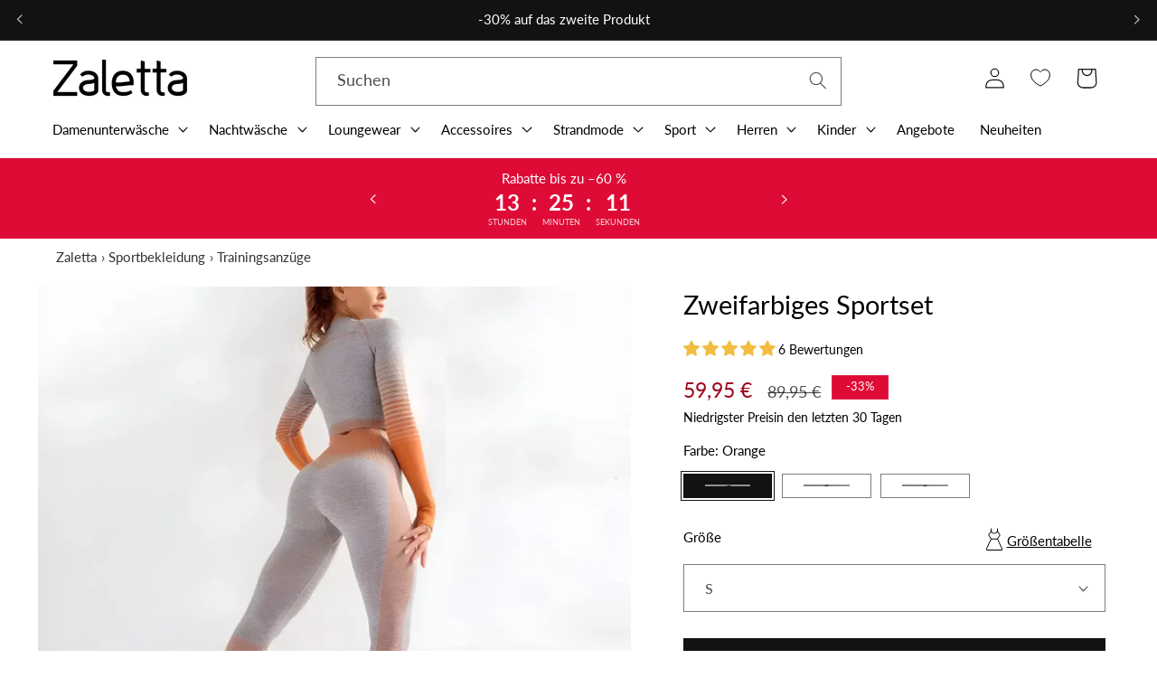

--- FILE ---
content_type: text/html; charset=utf-8
request_url: https://zaletta.de/products/zweifarbiges-sportset
body_size: 93981
content:
<!doctype html>
<html class="no-js" lang="de">
  <head>
	<script src="//zaletta.de/cdn/shop/files/pandectes-rules.js?v=15686246405852012005"></script>
	
	
	
	
    <meta charset="utf-8">
    <meta http-equiv="X-UA-Compatible" content="IE=edge">
    <meta name="viewport" content="width=device-width,initial-scale=1">
    <meta name="theme-color" content="">
    <link rel="canonical" href="https://zaletta.de/products/zweifarbiges-sportset"><link rel="icon" type="image/png" href="//zaletta.de/cdn/shop/files/Zaletta.de_Favicon.png?crop=center&height=32&v=1653051610&width=32"><link rel="preconnect" href="https://fonts.shopifycdn.com" crossorigin><title>
      Zweifarbiges Sportset &ndash; Zaletta.de</title>

    
      <meta name="description" content="Zweifarbige Gestaltung. Langärmliges Crop-Top-Design. Hochgeschnittene Leggings. Nahtloses, figurbetontes Material. Verfügbare Farben: Orange, Pink, Grau. Verleihen Sie Ihrem Stil mit unserem atemberaubenden zweifarbigen langärmligen Crop-Top und den hochgeschnittenen Leggings einen neuen Schwung, die Ihre Kurven an de">
    

    

<meta property="og:site_name" content="Zaletta.de">
<meta property="og:url" content="https://zaletta.de/products/zweifarbiges-sportset">
<meta property="og:title" content="Zweifarbiges Sportset">
<meta property="og:type" content="product">
<meta property="og:description" content="Zweifarbige Gestaltung. Langärmliges Crop-Top-Design. Hochgeschnittene Leggings. Nahtloses, figurbetontes Material. Verfügbare Farben: Orange, Pink, Grau. Verleihen Sie Ihrem Stil mit unserem atemberaubenden zweifarbigen langärmligen Crop-Top und den hochgeschnittenen Leggings einen neuen Schwung, die Ihre Kurven an de"><meta property="og:image" content="http://zaletta.de/cdn/shop/files/orange-two-tone-sports-set.webp?v=1737298675">
  <meta property="og:image:secure_url" content="https://zaletta.de/cdn/shop/files/orange-two-tone-sports-set.webp?v=1737298675">
  <meta property="og:image:width" content="3200">
  <meta property="og:image:height" content="3200"><meta property="og:price:amount" content="59,95">
  <meta property="og:price:currency" content="EUR"><meta name="twitter:card" content="summary_large_image">
<meta name="twitter:title" content="Zweifarbiges Sportset">
<meta name="twitter:description" content="Zweifarbige Gestaltung. Langärmliges Crop-Top-Design. Hochgeschnittene Leggings. Nahtloses, figurbetontes Material. Verfügbare Farben: Orange, Pink, Grau. Verleihen Sie Ihrem Stil mit unserem atemberaubenden zweifarbigen langärmligen Crop-Top und den hochgeschnittenen Leggings einen neuen Schwung, die Ihre Kurven an de">
    

    <script src="//zaletta.de/cdn/shop/t/17/assets/constants.js?v=58251544750838685771719520174" defer="defer"></script>
    <script src="//zaletta.de/cdn/shop/t/17/assets/pubsub.js?v=158357773527763999511719520174" defer="defer"></script>
    <script src="//zaletta.de/cdn/shop/t/17/assets/global.js?v=37284204640041572741719520174" defer="defer"></script>

          
      <script src="//zaletta.de/cdn/shop/t/17/assets/custom.sections.main-product.js?v=177255812338787340281719521338" defer="defer"></script>
    <script>window.performance && window.performance.mark && window.performance.mark('shopify.content_for_header.start');</script><meta name="google-site-verification" content="Kq3W3DWvaFyUm8CR-cHrsTsYcWQjGjq8YOGeZUetWUE">
<meta id="shopify-digital-wallet" name="shopify-digital-wallet" content="/64436994280/digital_wallets/dialog">
<meta name="shopify-checkout-api-token" content="4113c1196f522cff509945515152e589">
<meta id="in-context-paypal-metadata" data-shop-id="64436994280" data-venmo-supported="false" data-environment="production" data-locale="de_DE" data-paypal-v4="true" data-currency="EUR">
<link rel="alternate" type="application/json+oembed" href="https://zaletta.de/products/zweifarbiges-sportset.oembed">
<script async="async" src="/checkouts/internal/preloads.js?locale=de-DE"></script>
<script id="shopify-features" type="application/json">{"accessToken":"4113c1196f522cff509945515152e589","betas":["rich-media-storefront-analytics"],"domain":"zaletta.de","predictiveSearch":true,"shopId":64436994280,"locale":"de"}</script>
<script>var Shopify = Shopify || {};
Shopify.shop = "zaletta-de.myshopify.com";
Shopify.locale = "de";
Shopify.currency = {"active":"EUR","rate":"1.0"};
Shopify.country = "DE";
Shopify.theme = {"name":"ZDE Aktualizacja 27.06","id":169283158359,"schema_name":"Dawn","schema_version":"13.0.1","theme_store_id":null,"role":"main"};
Shopify.theme.handle = "null";
Shopify.theme.style = {"id":null,"handle":null};
Shopify.cdnHost = "zaletta.de/cdn";
Shopify.routes = Shopify.routes || {};
Shopify.routes.root = "/";</script>
<script type="module">!function(o){(o.Shopify=o.Shopify||{}).modules=!0}(window);</script>
<script>!function(o){function n(){var o=[];function n(){o.push(Array.prototype.slice.apply(arguments))}return n.q=o,n}var t=o.Shopify=o.Shopify||{};t.loadFeatures=n(),t.autoloadFeatures=n()}(window);</script>
<script id="shop-js-analytics" type="application/json">{"pageType":"product"}</script>
<script defer="defer" async type="module" src="//zaletta.de/cdn/shopifycloud/shop-js/modules/v2/client.init-shop-cart-sync_HUjMWWU5.de.esm.js"></script>
<script defer="defer" async type="module" src="//zaletta.de/cdn/shopifycloud/shop-js/modules/v2/chunk.common_QpfDqRK1.esm.js"></script>
<script type="module">
  await import("//zaletta.de/cdn/shopifycloud/shop-js/modules/v2/client.init-shop-cart-sync_HUjMWWU5.de.esm.js");
await import("//zaletta.de/cdn/shopifycloud/shop-js/modules/v2/chunk.common_QpfDqRK1.esm.js");

  window.Shopify.SignInWithShop?.initShopCartSync?.({"fedCMEnabled":true,"windoidEnabled":true});

</script>
<script>(function() {
  var isLoaded = false;
  function asyncLoad() {
    if (isLoaded) return;
    isLoaded = true;
    var urls = ["https:\/\/sfdr.co\/sfdr.js?sid=43566\u0026shop=zaletta-de.myshopify.com"];
    for (var i = 0; i < urls.length; i++) {
      var s = document.createElement('script');
      s.type = 'text/javascript';
      s.async = true;
      s.src = urls[i];
      var x = document.getElementsByTagName('script')[0];
      x.parentNode.insertBefore(s, x);
    }
  };
  if(window.attachEvent) {
    window.attachEvent('onload', asyncLoad);
  } else {
    window.addEventListener('load', asyncLoad, false);
  }
})();</script>
<script id="__st">var __st={"a":64436994280,"offset":3600,"reqid":"5ea2a4af-8074-4294-9f17-b73700d63732-1768732475","pageurl":"zaletta.de\/products\/zweifarbiges-sportset","u":"8bdec9fe3bbb","p":"product","rtyp":"product","rid":7788282740968};</script>
<script>window.ShopifyPaypalV4VisibilityTracking = true;</script>
<script id="captcha-bootstrap">!function(){'use strict';const t='contact',e='account',n='new_comment',o=[[t,t],['blogs',n],['comments',n],[t,'customer']],c=[[e,'customer_login'],[e,'guest_login'],[e,'recover_customer_password'],[e,'create_customer']],r=t=>t.map((([t,e])=>`form[action*='/${t}']:not([data-nocaptcha='true']) input[name='form_type'][value='${e}']`)).join(','),a=t=>()=>t?[...document.querySelectorAll(t)].map((t=>t.form)):[];function s(){const t=[...o],e=r(t);return a(e)}const i='password',u='form_key',d=['recaptcha-v3-token','g-recaptcha-response','h-captcha-response',i],f=()=>{try{return window.sessionStorage}catch{return}},m='__shopify_v',_=t=>t.elements[u];function p(t,e,n=!1){try{const o=window.sessionStorage,c=JSON.parse(o.getItem(e)),{data:r}=function(t){const{data:e,action:n}=t;return t[m]||n?{data:e,action:n}:{data:t,action:n}}(c);for(const[e,n]of Object.entries(r))t.elements[e]&&(t.elements[e].value=n);n&&o.removeItem(e)}catch(o){console.error('form repopulation failed',{error:o})}}const l='form_type',E='cptcha';function T(t){t.dataset[E]=!0}const w=window,h=w.document,L='Shopify',v='ce_forms',y='captcha';let A=!1;((t,e)=>{const n=(g='f06e6c50-85a8-45c8-87d0-21a2b65856fe',I='https://cdn.shopify.com/shopifycloud/storefront-forms-hcaptcha/ce_storefront_forms_captcha_hcaptcha.v1.5.2.iife.js',D={infoText:'Durch hCaptcha geschützt',privacyText:'Datenschutz',termsText:'Allgemeine Geschäftsbedingungen'},(t,e,n)=>{const o=w[L][v],c=o.bindForm;if(c)return c(t,g,e,D).then(n);var r;o.q.push([[t,g,e,D],n]),r=I,A||(h.body.append(Object.assign(h.createElement('script'),{id:'captcha-provider',async:!0,src:r})),A=!0)});var g,I,D;w[L]=w[L]||{},w[L][v]=w[L][v]||{},w[L][v].q=[],w[L][y]=w[L][y]||{},w[L][y].protect=function(t,e){n(t,void 0,e),T(t)},Object.freeze(w[L][y]),function(t,e,n,w,h,L){const[v,y,A,g]=function(t,e,n){const i=e?o:[],u=t?c:[],d=[...i,...u],f=r(d),m=r(i),_=r(d.filter((([t,e])=>n.includes(e))));return[a(f),a(m),a(_),s()]}(w,h,L),I=t=>{const e=t.target;return e instanceof HTMLFormElement?e:e&&e.form},D=t=>v().includes(t);t.addEventListener('submit',(t=>{const e=I(t);if(!e)return;const n=D(e)&&!e.dataset.hcaptchaBound&&!e.dataset.recaptchaBound,o=_(e),c=g().includes(e)&&(!o||!o.value);(n||c)&&t.preventDefault(),c&&!n&&(function(t){try{if(!f())return;!function(t){const e=f();if(!e)return;const n=_(t);if(!n)return;const o=n.value;o&&e.removeItem(o)}(t);const e=Array.from(Array(32),(()=>Math.random().toString(36)[2])).join('');!function(t,e){_(t)||t.append(Object.assign(document.createElement('input'),{type:'hidden',name:u})),t.elements[u].value=e}(t,e),function(t,e){const n=f();if(!n)return;const o=[...t.querySelectorAll(`input[type='${i}']`)].map((({name:t})=>t)),c=[...d,...o],r={};for(const[a,s]of new FormData(t).entries())c.includes(a)||(r[a]=s);n.setItem(e,JSON.stringify({[m]:1,action:t.action,data:r}))}(t,e)}catch(e){console.error('failed to persist form',e)}}(e),e.submit())}));const S=(t,e)=>{t&&!t.dataset[E]&&(n(t,e.some((e=>e===t))),T(t))};for(const o of['focusin','change'])t.addEventListener(o,(t=>{const e=I(t);D(e)&&S(e,y())}));const B=e.get('form_key'),M=e.get(l),P=B&&M;t.addEventListener('DOMContentLoaded',(()=>{const t=y();if(P)for(const e of t)e.elements[l].value===M&&p(e,B);[...new Set([...A(),...v().filter((t=>'true'===t.dataset.shopifyCaptcha))])].forEach((e=>S(e,t)))}))}(h,new URLSearchParams(w.location.search),n,t,e,['guest_login'])})(!0,!0)}();</script>
<script integrity="sha256-4kQ18oKyAcykRKYeNunJcIwy7WH5gtpwJnB7kiuLZ1E=" data-source-attribution="shopify.loadfeatures" defer="defer" src="//zaletta.de/cdn/shopifycloud/storefront/assets/storefront/load_feature-a0a9edcb.js" crossorigin="anonymous"></script>
<script data-source-attribution="shopify.dynamic_checkout.dynamic.init">var Shopify=Shopify||{};Shopify.PaymentButton=Shopify.PaymentButton||{isStorefrontPortableWallets:!0,init:function(){window.Shopify.PaymentButton.init=function(){};var t=document.createElement("script");t.src="https://zaletta.de/cdn/shopifycloud/portable-wallets/latest/portable-wallets.de.js",t.type="module",document.head.appendChild(t)}};
</script>
<script data-source-attribution="shopify.dynamic_checkout.buyer_consent">
  function portableWalletsHideBuyerConsent(e){var t=document.getElementById("shopify-buyer-consent"),n=document.getElementById("shopify-subscription-policy-button");t&&n&&(t.classList.add("hidden"),t.setAttribute("aria-hidden","true"),n.removeEventListener("click",e))}function portableWalletsShowBuyerConsent(e){var t=document.getElementById("shopify-buyer-consent"),n=document.getElementById("shopify-subscription-policy-button");t&&n&&(t.classList.remove("hidden"),t.removeAttribute("aria-hidden"),n.addEventListener("click",e))}window.Shopify?.PaymentButton&&(window.Shopify.PaymentButton.hideBuyerConsent=portableWalletsHideBuyerConsent,window.Shopify.PaymentButton.showBuyerConsent=portableWalletsShowBuyerConsent);
</script>
<script data-source-attribution="shopify.dynamic_checkout.cart.bootstrap">document.addEventListener("DOMContentLoaded",(function(){function t(){return document.querySelector("shopify-accelerated-checkout-cart, shopify-accelerated-checkout")}if(t())Shopify.PaymentButton.init();else{new MutationObserver((function(e,n){t()&&(Shopify.PaymentButton.init(),n.disconnect())})).observe(document.body,{childList:!0,subtree:!0})}}));
</script>
<link id="shopify-accelerated-checkout-styles" rel="stylesheet" media="screen" href="https://zaletta.de/cdn/shopifycloud/portable-wallets/latest/accelerated-checkout-backwards-compat.css" crossorigin="anonymous">
<style id="shopify-accelerated-checkout-cart">
        #shopify-buyer-consent {
  margin-top: 1em;
  display: inline-block;
  width: 100%;
}

#shopify-buyer-consent.hidden {
  display: none;
}

#shopify-subscription-policy-button {
  background: none;
  border: none;
  padding: 0;
  text-decoration: underline;
  font-size: inherit;
  cursor: pointer;
}

#shopify-subscription-policy-button::before {
  box-shadow: none;
}

      </style>
<script id="sections-script" data-sections="header" defer="defer" src="//zaletta.de/cdn/shop/t/17/compiled_assets/scripts.js?32336"></script>
<script>window.performance && window.performance.mark && window.performance.mark('shopify.content_for_header.end');</script>

    <style data-shopify>
      @font-face {
  font-family: Lato;
  font-weight: 400;
  font-style: normal;
  font-display: swap;
  src: url("//zaletta.de/cdn/fonts/lato/lato_n4.c3b93d431f0091c8be23185e15c9d1fee1e971c5.woff2") format("woff2"),
       url("//zaletta.de/cdn/fonts/lato/lato_n4.d5c00c781efb195594fd2fd4ad04f7882949e327.woff") format("woff");
}

      @font-face {
  font-family: Lato;
  font-weight: 700;
  font-style: normal;
  font-display: swap;
  src: url("//zaletta.de/cdn/fonts/lato/lato_n7.900f219bc7337bc57a7a2151983f0a4a4d9d5dcf.woff2") format("woff2"),
       url("//zaletta.de/cdn/fonts/lato/lato_n7.a55c60751adcc35be7c4f8a0313f9698598612ee.woff") format("woff");
}

      @font-face {
  font-family: Lato;
  font-weight: 400;
  font-style: italic;
  font-display: swap;
  src: url("//zaletta.de/cdn/fonts/lato/lato_i4.09c847adc47c2fefc3368f2e241a3712168bc4b6.woff2") format("woff2"),
       url("//zaletta.de/cdn/fonts/lato/lato_i4.3c7d9eb6c1b0a2bf62d892c3ee4582b016d0f30c.woff") format("woff");
}

      @font-face {
  font-family: Lato;
  font-weight: 700;
  font-style: italic;
  font-display: swap;
  src: url("//zaletta.de/cdn/fonts/lato/lato_i7.16ba75868b37083a879b8dd9f2be44e067dfbf92.woff2") format("woff2"),
       url("//zaletta.de/cdn/fonts/lato/lato_i7.4c07c2b3b7e64ab516aa2f2081d2bb0366b9dce8.woff") format("woff");
}

      @font-face {
  font-family: Lato;
  font-weight: 400;
  font-style: normal;
  font-display: swap;
  src: url("//zaletta.de/cdn/fonts/lato/lato_n4.c3b93d431f0091c8be23185e15c9d1fee1e971c5.woff2") format("woff2"),
       url("//zaletta.de/cdn/fonts/lato/lato_n4.d5c00c781efb195594fd2fd4ad04f7882949e327.woff") format("woff");
}


      
        :root,
        .color-scheme-1 {
          --color-background: 255,255,255;
        
          --gradient-background: #ffffff;
        

        

        --color-foreground: 18,18,18;
        --color-background-contrast: 191,191,191;
        --color-shadow: 18,18,18;
        --color-button: 18,18,18;
        --color-button-text: 255,255,255;
        --color-secondary-button: 255,255,255;
        --color-secondary-button-text: 18,18,18;
        --color-link: 18,18,18;
        --color-badge-foreground: 18,18,18;
        --color-badge-background: 255,255,255;
        --color-badge-border: 18,18,18;
        --payment-terms-background-color: rgb(255 255 255);
      }
      
        
        .color-scheme-2 {
          --color-background: 243,243,243;
        
          --gradient-background: #f3f3f3;
        

        

        --color-foreground: 18,18,18;
        --color-background-contrast: 179,179,179;
        --color-shadow: 18,18,18;
        --color-button: 18,18,18;
        --color-button-text: 243,243,243;
        --color-secondary-button: 243,243,243;
        --color-secondary-button-text: 18,18,18;
        --color-link: 18,18,18;
        --color-badge-foreground: 18,18,18;
        --color-badge-background: 243,243,243;
        --color-badge-border: 18,18,18;
        --payment-terms-background-color: rgb(243 243 243);
      }
      
        
        .color-scheme-3 {
          --color-background: 36,40,51;
        
          --gradient-background: #242833;
        

        

        --color-foreground: 255,255,255;
        --color-background-contrast: 47,52,66;
        --color-shadow: 18,18,18;
        --color-button: 255,255,255;
        --color-button-text: 0,0,0;
        --color-secondary-button: 36,40,51;
        --color-secondary-button-text: 255,255,255;
        --color-link: 255,255,255;
        --color-badge-foreground: 255,255,255;
        --color-badge-background: 36,40,51;
        --color-badge-border: 255,255,255;
        --payment-terms-background-color: rgb(36 40 51);
      }
      
        
        .color-scheme-4 {
          --color-background: 18,18,18;
        
          --gradient-background: #121212;
        

        

        --color-foreground: 255,255,255;
        --color-background-contrast: 146,146,146;
        --color-shadow: 18,18,18;
        --color-button: 255,255,255;
        --color-button-text: 18,18,18;
        --color-secondary-button: 18,18,18;
        --color-secondary-button-text: 255,255,255;
        --color-link: 255,255,255;
        --color-badge-foreground: 255,255,255;
        --color-badge-background: 18,18,18;
        --color-badge-border: 255,255,255;
        --payment-terms-background-color: rgb(18 18 18);
      }
      
        
        .color-scheme-5 {
          --color-background: 51,79,180;
        
          --gradient-background: #334fb4;
        

        

        --color-foreground: 255,255,255;
        --color-background-contrast: 23,35,81;
        --color-shadow: 18,18,18;
        --color-button: 255,255,255;
        --color-button-text: 51,79,180;
        --color-secondary-button: 51,79,180;
        --color-secondary-button-text: 255,255,255;
        --color-link: 255,255,255;
        --color-badge-foreground: 255,255,255;
        --color-badge-background: 51,79,180;
        --color-badge-border: 255,255,255;
        --payment-terms-background-color: rgb(51 79 180);
      }
      
        
        .color-scheme-c5ffa622-faee-4a4e-9b6e-41684d9c706d {
          --color-background: 255,255,255;
        
          --gradient-background: #ffffff;
        

        

        --color-foreground: 18,18,18;
        --color-background-contrast: 191,191,191;
        --color-shadow: 18,18,18;
        --color-button: 18,18,18;
        --color-button-text: 255,255,255;
        --color-secondary-button: 255,255,255;
        --color-secondary-button-text: 18,18,18;
        --color-link: 18,18,18;
        --color-badge-foreground: 18,18,18;
        --color-badge-background: 255,255,255;
        --color-badge-border: 18,18,18;
        --payment-terms-background-color: rgb(255 255 255);
      }
      
        
        .color-scheme-4665fe90-9ea0-439e-9645-c0286d06a9c1 {
          --color-background: 18,18,18;
        
          --gradient-background: #121212;
        

        

        --color-foreground: 255,255,255;
        --color-background-contrast: 146,146,146;
        --color-shadow: 255,255,255;
        --color-button: 18,18,18;
        --color-button-text: 255,255,255;
        --color-secondary-button: 18,18,18;
        --color-secondary-button-text: 255,255,255;
        --color-link: 255,255,255;
        --color-badge-foreground: 255,255,255;
        --color-badge-background: 18,18,18;
        --color-badge-border: 255,255,255;
        --payment-terms-background-color: rgb(18 18 18);
      }
      
        
        .color-scheme-9e332899-8ada-4f83-9b20-acd43c16f760 {
          --color-background: 223,11,55;
        
          --gradient-background: #df0b37;
        

        

        --color-foreground: 255,255,255;
        --color-background-contrast: 101,5,25;
        --color-shadow: 223,11,55;
        --color-button: 223,11,55;
        --color-button-text: 255,255,255;
        --color-secondary-button: 223,11,55;
        --color-secondary-button-text: 223,11,55;
        --color-link: 223,11,55;
        --color-badge-foreground: 255,255,255;
        --color-badge-background: 223,11,55;
        --color-badge-border: 255,255,255;
        --payment-terms-background-color: rgb(223 11 55);
      }
      
        
        .color-scheme-41af1190-d3e1-471c-a7ef-a6596e0ea1a0 {
          --color-background: 220,21,38;
        
          --gradient-background: #dc1526;
        

        

        --color-foreground: 255,255,255;
        --color-background-contrast: 104,10,18;
        --color-shadow: 220,21,38;
        --color-button: 220,21,38;
        --color-button-text: 255,255,255;
        --color-secondary-button: 220,21,38;
        --color-secondary-button-text: 220,21,38;
        --color-link: 220,21,38;
        --color-badge-foreground: 255,255,255;
        --color-badge-background: 220,21,38;
        --color-badge-border: 255,255,255;
        --payment-terms-background-color: rgb(220 21 38);
      }
      

      body, .color-scheme-1, .color-scheme-2, .color-scheme-3, .color-scheme-4, .color-scheme-5, .color-scheme-c5ffa622-faee-4a4e-9b6e-41684d9c706d, .color-scheme-4665fe90-9ea0-439e-9645-c0286d06a9c1, .color-scheme-9e332899-8ada-4f83-9b20-acd43c16f760, .color-scheme-41af1190-d3e1-471c-a7ef-a6596e0ea1a0 {
        color: rgba(var(--color-foreground), 0.75);
        background-color: rgb(var(--color-background));
      }

      :root {
        --font-body-family: Lato, sans-serif;
        --font-body-style: normal;
        --font-body-weight: 400;
        --font-body-weight-bold: 700;

        --font-heading-family: Lato, sans-serif;
        --font-heading-style: normal;
        --font-heading-weight: 400;

        --font-body-scale: 1.15;
        --font-heading-scale: 1.0;

        --media-padding: px;
        --media-border-opacity: 0.05;
        --media-border-width: 1px;
        --media-radius: 0px;
        --media-shadow-opacity: 0.0;
        --media-shadow-horizontal-offset: 0px;
        --media-shadow-vertical-offset: 4px;
        --media-shadow-blur-radius: 5px;
        --media-shadow-visible: 0;

        --page-width: 130rem;
        --page-width-margin: 0rem;

        --product-card-image-padding: 0.0rem;
        --product-card-corner-radius: 0.0rem;
        --product-card-text-alignment: left;
        --product-card-border-width: 0.0rem;
        --product-card-border-opacity: 0.1;
        --product-card-shadow-opacity: 0.0;
        --product-card-shadow-visible: 0;
        --product-card-shadow-horizontal-offset: 0.0rem;
        --product-card-shadow-vertical-offset: 0.4rem;
        --product-card-shadow-blur-radius: 0.5rem;

        --collection-card-image-padding: 0.0rem;
        --collection-card-corner-radius: 0.0rem;
        --collection-card-text-alignment: center;
        --collection-card-border-width: 0.0rem;
        --collection-card-border-opacity: 0.1;
        --collection-card-shadow-opacity: 0.0;
        --collection-card-shadow-visible: 0;
        --collection-card-shadow-horizontal-offset: 0.0rem;
        --collection-card-shadow-vertical-offset: 0.4rem;
        --collection-card-shadow-blur-radius: 0.5rem;

        --blog-card-image-padding: 0.0rem;
        --blog-card-corner-radius: 0.0rem;
        --blog-card-text-alignment: left;
        --blog-card-border-width: 0.0rem;
        --blog-card-border-opacity: 0.1;
        --blog-card-shadow-opacity: 0.0;
        --blog-card-shadow-visible: 0;
        --blog-card-shadow-horizontal-offset: 0.0rem;
        --blog-card-shadow-vertical-offset: 0.4rem;
        --blog-card-shadow-blur-radius: 0.5rem;

        --badge-corner-radius: 0.0rem;

        --popup-border-width: 1px;
        --popup-border-opacity: 0.1;
        --popup-corner-radius: 0px;
        --popup-shadow-opacity: 0.05;
        --popup-shadow-horizontal-offset: 0px;
        --popup-shadow-vertical-offset: 4px;
        --popup-shadow-blur-radius: 5px;

        --drawer-border-width: 1px;
        --drawer-border-opacity: 0.1;
        --drawer-shadow-opacity: 0.0;
        --drawer-shadow-horizontal-offset: 0px;
        --drawer-shadow-vertical-offset: 4px;
        --drawer-shadow-blur-radius: 5px;

        --spacing-sections-desktop: 0px;
        --spacing-sections-mobile: 0px;

        --grid-desktop-vertical-spacing: 4px;
        --grid-desktop-horizontal-spacing: 32px;
        --grid-mobile-vertical-spacing: 2px;
        --grid-mobile-horizontal-spacing: 16px;

        --text-boxes-border-opacity: 0.1;
        --text-boxes-border-width: 0px;
        --text-boxes-radius: 0px;
        --text-boxes-shadow-opacity: 0.0;
        --text-boxes-shadow-visible: 0;
        --text-boxes-shadow-horizontal-offset: 0px;
        --text-boxes-shadow-vertical-offset: 4px;
        --text-boxes-shadow-blur-radius: 5px;

        --buttons-radius: 0px;
        --buttons-radius-outset: 0px;
        --buttons-border-width: 1px;
        --buttons-border-opacity: 1.0;
        --buttons-shadow-opacity: 0.0;
        --buttons-shadow-visible: 0;
        --buttons-shadow-horizontal-offset: 0px;
        --buttons-shadow-vertical-offset: 4px;
        --buttons-shadow-blur-radius: 5px;
        --buttons-border-offset: 0px;

        --inputs-radius: 0px;
        --inputs-border-width: 1px;
        --inputs-border-opacity: 0.55;
        --inputs-shadow-opacity: 0.0;
        --inputs-shadow-horizontal-offset: 0px;
        --inputs-margin-offset: 0px;
        --inputs-shadow-vertical-offset: 4px;
        --inputs-shadow-blur-radius: 5px;
        --inputs-radius-outset: 0px;

        --variant-pills-radius: 0px;
        --variant-pills-border-width: 1px;
        --variant-pills-border-opacity: 0.55;
        --variant-pills-shadow-opacity: 0.0;
        --variant-pills-shadow-horizontal-offset: 0px;
        --variant-pills-shadow-vertical-offset: 4px;
        --variant-pills-shadow-blur-radius: 5px;
      }

      *,
      *::before,
      *::after {
        box-sizing: inherit;
      }

      html {
        box-sizing: border-box;
        font-size: calc(var(--font-body-scale) * 62.5%);
        height: 100%;
      }

      body {
        display: grid;
        grid-template-rows: auto auto 1fr auto;
        grid-template-columns: 100%;
        min-height: 100%;
        margin: 0;
        font-size: 1.5rem;
        letter-spacing: 0.06rem;
        line-height: calc(1 + 0.8 / var(--font-body-scale));
        font-family: var(--font-body-family);
        font-style: var(--font-body-style);
        font-weight: var(--font-body-weight);
      }

      @media screen and (min-width: 750px) {
        body {
          font-size: 1.6rem;
        }
      }
    </style>

    <link href="//zaletta.de/cdn/shop/t/17/assets/base.css?v=20929141147803425741719520174" rel="stylesheet" type="text/css" media="all" />
    <link href="//zaletta.de/cdn/shop/t/17/assets/custom.core.css?v=136469956724476481531719520174" rel="stylesheet" type="text/css" media="all" />
    <link href="//zaletta.de/cdn/shop/t/17/assets/brand-custom-style.css?v=150745794643870665541731002990" rel="stylesheet" type="text/css" media="all" />
    <link href="//zaletta.de/cdn/shop/t/17/assets/wishlist-custom-style.css?v=73456067099576270591719520174" rel="stylesheet" type="text/css" media="all" />
    <style>
   

      div.card__variant-color {
          display: flex;
          flex-wrap: wrap;
          margin-bottom: 15px;
          position: relative;
          z-index: 2;
      }
      div.color-variant {
          display: block;
          height: 15px;
          width: 15px;
          margin: 0 5px 15px 5px;
          box-shadow: 0px 0px 2px 0px gray;
          position: relative;
          z-index: 2;
          cursor: pointer;
      }

      div.color-variant::after {
          content: '';
          display: block;
          width: 100%;
          height: 15px;
          position: absolute;
          top: 100%;
      }

     
     
      
        

        .color-variant.color-variant-altrosa,
        .filter-color.altrosa svg
          {
            
              background-color: #da6f91;
            
          }
      
        

        .color-variant.color-variant-auburn,
        .filter-color.auburn svg
          {
            
              background-color: #a52a2a;
            
          }
      
        

        .color-variant.color-variant-beige,
        .filter-color.beige svg
          {
            
              background-color: #e0ccb2;
            
          }
      
        

        .color-variant.color-variant-beige_1,
        .filter-color.beige_1 svg
          {
            
              background-color: #d9c5ab;
            
          }
      
        

        .color-variant.color-variant-beige_2,
        .filter-color.beige_2 svg
          {
            
              background-color: #e5cba9;
            
          }
      
        

        .color-variant.color-variant-beige-rosa,
        .filter-color.beige-rosa svg
          {
            
              background-image: url("//zaletta.de/cdn/shop/files/Beige-Rose_15x.png?v=1737534372");
              background-size: cover;
            
          }
      
        

        .color-variant.color-variant-blau,
        .filter-color.blau svg
          {
            
              background-color: #0073ff;
            
          }
      
        

        .color-variant.color-variant-blau_1,
        .filter-color.blau_1 svg
          {
            
              background-color: #1d83ff;
            
          }
      
        

        .color-variant.color-variant-blau_2,
        .filter-color.blau_2 svg
          {
            
              background-color: #0369e6;
            
          }
      
        

        .color-variant.color-variant-blau-karomuster,
        .filter-color.blau-karomuster svg
          {
            
              background-color: #0073ff;
            
          }
      
        

        .color-variant.color-variant-blau-rosa,
        .filter-color.blau-rosa svg
          {
            
              background-image: url("//zaletta.de/cdn/shop/files/Bleu-Rose_15x.png?v=1737456300");
              background-size: cover;
            
          }
      
        

        .color-variant.color-variant-blau-weiß,
        .filter-color.blau-weiß svg
          {
            
              background-image: url("//zaletta.de/cdn/shop/files/Bleu-Blanc_15x.png?v=1737456335");
              background-size: cover;
            
          }
      
        

        .color-variant.color-variant-blaue_blätter,
        .filter-color.blaue_blätter svg
          {
            
              background-color: #0073ff;
            
          }
      
        

        .color-variant.color-variant-blaue_pilze,
        .filter-color.blaue_pilze svg
          {
            
              background-color: #0073ff;
            
          }
      
        

        .color-variant.color-variant-bordeaux,
        .filter-color.bordeaux svg
          {
            
              background-color: #881a38;
            
          }
      
        

        .color-variant.color-variant-braun,
        .filter-color.braun svg
          {
            
              background-color: #845342;
            
          }
      
        

        .color-variant.color-variant-braun-schwarz,
        .filter-color.braun-schwarz svg
          {
            
              background-image: url("//zaletta.de/cdn/shop/files/Marron-Noir_15x.png?v=1737456434");
              background-size: cover;
            
          }
      
        

        .color-variant.color-variant-burgund,
        .filter-color.burgund svg
          {
            
              background-color: #760210;
            
          }
      
        

        .color-variant.color-variant-creme,
        .filter-color.creme svg
          {
            
              background-color: #fff7d0;
            
          }
      
        

        .color-variant.color-variant-dunkelbeige,
        .filter-color.dunkelbeige svg
          {
            
              background-color: #b3a38e;
            
          }
      
        

        .color-variant.color-variant-dunkelblau,
        .filter-color.dunkelblau svg
          {
            
              background-color: #004080;
            
          }
      
        

        .color-variant.color-variant-dunkelbraun,
        .filter-color.dunkelbraun svg
          {
            
              background-color: #533224;
            
          }
      
        

        .color-variant.color-variant-dunkelgelb,
        .filter-color.dunkelgelb svg
          {
            
              background-color: #e6d800;
            
          }
      
        

        .color-variant.color-variant-dunkelgrau,
        .filter-color.dunkelgrau svg
          {
            
              background-color: #404243;
            
          }
      
        

        .color-variant.color-variant-dunkelgrün,
        .filter-color.dunkelgrün svg
          {
            
              background-color: #4a7750;
            
          }
      
        

        .color-variant.color-variant-dunkelgrün,
        .filter-color.dunkelgrün svg
          {
            
              background-color: #3b5b3e;
            
          }
      
        

        .color-variant.color-variant-dunkellila,
        .filter-color.dunkellila svg
          {
            
              background-color: #604b80;
            
          }
      
        

        .color-variant.color-variant-dunkelmarineblau,
        .filter-color.dunkelmarineblau svg
          {
            
              background-color: #004080;
            
          }
      
        

        .color-variant.color-variant-dunkelpink,
        .filter-color.dunkelpink svg
          {
            
              background-color: #b35c88;
            
          }
      
        

        .color-variant.color-variant-dunkelrosa,
        .filter-color.dunkelrosa svg
          {
            
              background-color: #b35c88;
            
          }
      
        

        .color-variant.color-variant-dunkelrot,
        .filter-color.dunkelrot svg
          {
            
              background-color: #920b2c;
            
          }
      
        

        .color-variant.color-variant-dunkelviolett,
        .filter-color.dunkelviolett svg
          {
            
              background-color: #604b80;
            
          }
      
        

        .color-variant.color-variant-ecru,
        .filter-color.ecru svg
          {
            
              background-color: #eadcc6;
            
          }
      
        

        .color-variant.color-variant-flieder,
        .filter-color.flieder svg
          {
            
              background-color: #b19dc9;
            
          }
      
        

        .color-variant.color-variant-fuchsia,
        .filter-color.fuchsia svg
          {
            
              background-color: #ef2b6c;
            
          }
      
        

        .color-variant.color-variant-fuchsie,
        .filter-color.fuchsie svg
          {
            
              background-color: #ff00ff;
            
          }
      
        

        .color-variant.color-variant-gelb,
        .filter-color.gelb svg
          {
            
              background-color: #fff000;
            
          }
      
        

        .color-variant.color-variant-gelb-grün,
        .filter-color.gelb-grün svg
          {
            
              background-image: url("//zaletta.de/cdn/shop/files/Jaune-vert_15x.png?v=1737456476");
              background-size: cover;
            
          }
      
        

        .color-variant.color-variant-gelb-marineblau,
        .filter-color.gelb-marineblau svg
          {
            
              background-image: url("//zaletta.de/cdn/shop/files/Yellow-Navy_15x.png?v=1737541138");
              background-size: cover;
            
          }
      
        

        .color-variant.color-variant-gelb-orange,
        .filter-color.gelb-orange svg
          {
            
              background-image: url("//zaletta.de/cdn/shop/files/Jaune-Orange_15x.png?v=1737456548");
              background-size: cover;
            
          }
      
        

        .color-variant.color-variant-gold,
        .filter-color.gold svg
          {
            
              background-color: #ffd700;
            
          }
      
        

        .color-variant.color-variant-graphit,
        .filter-color.graphit svg
          {
            
              background-color: #41424c;
            
          }
      
        

        .color-variant.color-variant-grau,
        .filter-color.grau svg
          {
            
              background-color: #a2a7a9;
            
          }
      
        

        .color-variant.color-variant-grau_1,
        .filter-color.grau_1 svg
          {
            
              background-color: #afb2b3;
            
          }
      
        

        .color-variant.color-variant-grau_2,
        .filter-color.grau_2 svg
          {
            
              background-color: #96999b;
            
          }
      
        

        .color-variant.color-variant-grau_3,
        .filter-color.grau_3 svg
          {
            
              background-color: #98a3a7;
            
          }
      
        

        .color-variant.color-variant-grau_4,
        .filter-color.grau_4 svg
          {
            
              background-color: #999e9f;
            
          }
      
        

        .color-variant.color-variant-grau-braun,
        .filter-color.grau-braun svg
          {
            
              background-image: url("//zaletta.de/cdn/shop/files/Gris-brun_15x.png?v=1737535145");
              background-size: cover;
            
          }
      
        

        .color-variant.color-variant-grau-marineblau,
        .filter-color.grau-marineblau svg
          {
            
              background-image: url("//zaletta.de/cdn/shop/files/Grey-Navy_15x.png?v=1737535186");
              background-size: cover;
            
          }
      
        

        .color-variant.color-variant-grau-rot,
        .filter-color.grau-rot svg
          {
            
              background-image: url("//zaletta.de/cdn/shop/files/Gris-Rouge_15x.png?v=1737456589");
              background-size: cover;
            
          }
      
        

        .color-variant.color-variant-grau-schwarz,
        .filter-color.grau-schwarz svg
          {
            
              background-image: url("//zaletta.de/cdn/shop/files/Gris-Noir_15x.png?v=1737535208");
              background-size: cover;
            
          }
      
        

        .color-variant.color-variant-grau-weinrot,
        .filter-color.grau-weinrot svg
          {
            
              background-image: url("//zaletta.de/cdn/shop/files/Grey-Burgundy_15x.png?v=1737535235");
              background-size: cover;
            
          }
      
        

        .color-variant.color-variant-grau-weiß,
        .filter-color.grau-weiß svg
          {
            
              background-image: url("//zaletta.de/cdn/shop/files/Gris-Blanc_15x.png?v=1737535251");
              background-size: cover;
            
          }
      
        

        .color-variant.color-variant-graublau,
        .filter-color.graublau svg
          {
            
              background-color: #7a9bc2;
            
          }
      
        

        .color-variant.color-variant-graue_streifen,
        .filter-color.graue_streifen svg
          {
            
              background-color: #a2a7a9;
            
          }
      
        

        .color-variant.color-variant-grün,
        .filter-color.grün svg
          {
            
              background-color: #6dbf73;
            
          }
      
        

        .color-variant.color-variant-grün_1,
        .filter-color.grün_1 svg
          {
            
              background-color: #5ebf65;
            
          }
      
        

        .color-variant.color-variant-grün_2,
        .filter-color.grün_2 svg
          {
            
              background-color: #6daf72;
            
          }
      
        

        .color-variant.color-variant-grün-rot,
        .filter-color.grün-rot svg
          {
            
              background-image: url("//zaletta.de/cdn/shop/files/Vert-Rouge_15x.png?v=1737535290");
              background-size: cover;
            
          }
      
        

        .color-variant.color-variant-grün-weiß,
        .filter-color.grün-weiß svg
          {
            
              background-image: url("//zaletta.de/cdn/shop/files/Vert-Blanc_15x.png?v=1737535323");
              background-size: cover;
            
          }
      
        

        .color-variant.color-variant-hellbeige,
        .filter-color.hellbeige svg
          {
            
              background-color: #ece0d1;
            
          }
      
        

        .color-variant.color-variant-hellblau,
        .filter-color.hellblau svg
          {
            
              background-color: #b0d9f0;
            
          }
      
        

        .color-variant.color-variant-hellblau,
        .filter-color.hellblau svg
          {
            
              background-color: #4da0ff;
            
          }
      
        

        .color-variant.color-variant-hellblau-gelb,
        .filter-color.hellblau-gelb svg
          {
            
              background-image: url("//zaletta.de/cdn/shop/files/Light_Blue-Yellow_15x.png?v=1737541818");
              background-size: cover;
            
          }
      
        

        .color-variant.color-variant-hellbraun,
        .filter-color.hellbraun svg
          {
            
              background-color: #a57a65;
            
          }
      
        

        .color-variant.color-variant-hellgelb,
        .filter-color.hellgelb svg
          {
            
              background-color: #fff9a1;
            
          }
      
        

        .color-variant.color-variant-hellgrau,
        .filter-color.hellgrau svg
          {
            
              background-color: #d1d4d6;
            
          }
      
        

        .color-variant.color-variant-hellgrün,
        .filter-color.hellgrün svg
          {
            
              background-color: #a8cca9;
            
          }
      
        

        .color-variant.color-variant-helllila,
        .filter-color.helllila svg
          {
            
              background-color: #b19dc9;
            
          }
      
        

        .color-variant.color-variant-hellrosa,
        .filter-color.hellrosa svg
          {
            
              background-color: #ffbdd0;
            
          }
      
        

        .color-variant.color-variant-hellviolett,
        .filter-color.hellviolett svg
          {
            
              background-color: #b19dc9;
            
          }
      
        

        .color-variant.color-variant-himbeere,
        .filter-color.himbeere svg
          {
            
              background-color: #ba1e6b;
            
          }
      
        

        .color-variant.color-variant-kaffee,
        .filter-color.kaffee svg
          {
            
              background-color: #dfc7a1;
            
          }
      
        

        .color-variant.color-variant-karamell,
        .filter-color.karamell svg
          {
            
              background-color: #b67233;
            
          }
      
        

        .color-variant.color-variant-khaki,
        .filter-color.khaki svg
          {
            
              background-color: #618358;
            
          }
      
        

        .color-variant.color-variant-koralle,
        .filter-color.koralle svg
          {
            
              background-color: #ff6f50;
            
          }
      
        

        .color-variant.color-variant-lachs,
        .filter-color.lachs svg
          {
            
              background-color: #fa8072;
            
          }
      
        

        .color-variant.color-variant-lavendel,
        .filter-color.lavendel svg
          {
            
              background-color: #e6e6fa;
            
          }
      
        

        .color-variant.color-variant-leopardenmuster,
        .filter-color.leopardenmuster svg
          {
            
              background-image: url("//zaletta.de/cdn/shop/files/leopard-print-design-cheetah-skin-animal-print-free-vector_15x.png?v=1737546045");
              background-size: cover;
            
          }
      
        

        .color-variant.color-variant-lila,
        .filter-color.lila svg
          {
            
              background-color: #8a68af;
            
          }
      
        

        .color-variant.color-variant-lila-blau,
        .filter-color.lila-blau svg
          {
            
              background-image: url("//zaletta.de/cdn/shop/files/Violet-Bleu_15x.png?v=1737538909");
              background-size: cover;
            
          }
      
        

        .color-variant.color-variant-limette,
        .filter-color.limette svg
          {
            
              background-color: #80cc23;
            
          }
      
        

        .color-variant.color-variant-marine,
        .filter-color.marine svg
          {
            
              background-color: #010165;
            
          }
      
        

        .color-variant.color-variant-marineblau,
        .filter-color.marineblau svg
          {
            
              background-color: #010165;
            
          }
      
        

        .color-variant.color-variant-marineblau-beige,
        .filter-color.marineblau-beige svg
          {
            
              background-image: url("//zaletta.de/cdn/shop/files/Marine-Beige_15x.png?v=1737456743");
              background-size: cover;
            
          }
      
        

        .color-variant.color-variant-marineblau-gelb,
        .filter-color.marineblau-gelb svg
          {
            
              background-image: url("//zaletta.de/cdn/shop/files/Navy-Yellow_15x.png?v=1737534402");
              background-size: cover;
            
          }
      
        

        .color-variant.color-variant-marineblau-hellblau,
        .filter-color.marineblau-hellblau svg
          {
            
              background-image: url("//zaletta.de/cdn/shop/files/Navy-Light_Blue_15x.png?v=1737534430");
              background-size: cover;
            
          }
      
        

        .color-variant.color-variant-marineblau-rosa,
        .filter-color.marineblau-rosa svg
          {
            
              background-image: url("//zaletta.de/cdn/shop/files/Navy-Pink_15x.png?v=1737534470");
              background-size: cover;
            
          }
      
        

        .color-variant.color-variant-marineblau-rot,
        .filter-color.marineblau-rot svg
          {
            
              background-image: url("//zaletta.de/cdn/shop/files/Navy-Red_15x.png?v=1737534487");
              background-size: cover;
            
          }
      
        

        .color-variant.color-variant-marineblau-schwarz-weinrot,
        .filter-color.marineblau-schwarz-weinrot svg
          {
            
              background-image: url("//zaletta.de/cdn/shop/files/Navy-Black-Burgundy_15x.png?v=1737549313");
              background-size: cover;
            
          }
      
        

        .color-variant.color-variant-marineblau-weiß,
        .filter-color.marineblau-weiß svg
          {
            
              background-image: url("//zaletta.de/cdn/shop/files/Marine-Blanc_15x.png?v=1739891096");
              background-size: cover;
            
          }
      
        

        .color-variant.color-variant-meeresgrün,
        .filter-color.meeresgrün svg
          {
            
              background-color: #095859;
            
          }
      
        

        .color-variant.color-variant-mehrfarben,
        .filter-color.mehrfarben svg
          {
            
              background-image: url("//zaletta.de/cdn/shop/files/imageedit_2_8883256041_1_15x.webp?v=1718997705");
              background-size: cover;
            
          }
      
        

        .color-variant.color-variant-mehrfarbig,
        .filter-color.mehrfarbig svg
          {
            
              background-image: url("//zaletta.de/cdn/shop/files/imageedit_2_8883256041_1_15x.webp?v=1718997705");
              background-size: cover;
            
          }
      
        

        .color-variant.color-variant-mehrfarbig_1,
        .filter-color.mehrfarbig_1 svg
          {
            
              background-image: url("//zaletta.de/cdn/shop/files/imageedit_2_8883256041_1_1_15x.webp?v=1737538636");
              background-size: cover;
            
          }
      
        

        .color-variant.color-variant-mehrfarbig_2,
        .filter-color.mehrfarbig_2 svg
          {
            
              background-image: url("//zaletta.de/cdn/shop/files/imageedit_2_8883256041_1_1_15x.webp?v=1737538636");
              background-size: cover;
            
          }
      
        

        .color-variant.color-variant-mint,
        .filter-color.mint svg
          {
            
              background-color: #66f4d4;
            
          }
      
        

        .color-variant.color-variant-mintgrün,
        .filter-color.mintgrün svg
          {
            
              background-color: #66f4d4;
            
          }
      
        

        .color-variant.color-variant-muster_1,
        .filter-color.muster_1 svg
          {
            
              background-image: url("//zaletta.de/cdn/shop/files/imageedit_2_8883256041_1_1_15x.webp?v=1737538636");
              background-size: cover;
            
          }
      
        

        .color-variant.color-variant-muster_2,
        .filter-color.muster_2 svg
          {
            
              background-image: url("//zaletta.de/cdn/shop/files/imageedit_2_8883256041_1_1_15x.webp?v=1737538636");
              background-size: cover;
            
          }
      
        

        .color-variant.color-variant-muster_3,
        .filter-color.muster_3 svg
          {
            
              background-image: url("//zaletta.de/cdn/shop/files/imageedit_2_8883256041_1_1_15x.webp?v=1737538636");
              background-size: cover;
            
          }
      
        

        .color-variant.color-variant-muster_4,
        .filter-color.muster_4 svg
          {
            
              background-image: url("//zaletta.de/cdn/shop/files/imageedit_2_8883256041_1_1_15x.webp?v=1737538636");
              background-size: cover;
            
          }
      
        

        .color-variant.color-variant-muster_5,
        .filter-color.muster_5 svg
          {
            
              background-image: url("//zaletta.de/cdn/shop/files/imageedit_2_8883256041_1_1_15x.webp?v=1737538636");
              background-size: cover;
            
          }
      
        

        .color-variant.color-variant-neonrosa,
        .filter-color.neonrosa svg
          {
            
              background-color: #da697d;
            
          }
      
        

        .color-variant.color-variant-nude,
        .filter-color.nude svg
          {
            
              background-color: #e0ccb2;
            
          }
      
        

        .color-variant.color-variant-olivgrün,
        .filter-color.olivgrün svg
          {
            
              background-color: #808000;
            
          }
      
        

        .color-variant.color-variant-orange,
        .filter-color.orange svg
          {
            
              background-color: #ff8a1c;
            
          }
      
        

        .color-variant.color-variant-orange-schwarz,
        .filter-color.orange-schwarz svg
          {
            
              background-image: url("//zaletta.de/cdn/shop/files/Orange-Black_15x.png?v=1737549223");
              background-size: cover;
            
          }
      
        

        .color-variant.color-variant-pfirsich,
        .filter-color.pfirsich svg
          {
            
              background-color: #fbceb1;
            
          }
      
        

        .color-variant.color-variant-puderrosa,
        .filter-color.puderrosa svg
          {
            
              background-color: #ffbacf;
            
          }
      
        

        .color-variant.color-variant-regenbogen,
        .filter-color.regenbogen svg
          {
            
              background-image: url("//zaletta.de/cdn/shop/files/imageedit_2_8883256041_1_1_15x.webp?v=1737538636");
              background-size: cover;
            
          }
      
        

        .color-variant.color-variant-rosa,
        .filter-color.rosa svg
          {
            
              background-color: #ff8cb0;
            
          }
      
        

        .color-variant.color-variant-rosa_1,
        .filter-color.rosa_1 svg
          {
            
              background-color: #ff6f9c;
            
          }
      
        

        .color-variant.color-variant-rosa_2,
        .filter-color.rosa_2 svg
          {
            
              background-color: #ea7d9f;
            
          }
      
        

        .color-variant.color-variant-rosa-beige,
        .filter-color.rosa-beige svg
          {
            
              background-image: url("//zaletta.de/cdn/shop/files/Rose-beige_15x.png?v=1737538364");
              background-size: cover;
            
          }
      
        

        .color-variant.color-variant-rosa_blätter,
        .filter-color.rosa_blätter svg
          {
            
              background-color: #e77e9f;
            
          }
      
        

        .color-variant.color-variant-rosa-blau,
        .filter-color.rosa-blau svg
          {
            
              background-image: url("//zaletta.de/cdn/shop/files/Rose-Bleu_15x.png?v=1737534532");
              background-size: cover;
            
          }
      
        

        .color-variant.color-variant-rosa-grau,
        .filter-color.rosa-grau svg
          {
            
              background-image: url("//zaletta.de/cdn/shop/files/Rose-Gris_15x.png?v=1737534577");
              background-size: cover;
            
          }
      
        

        .color-variant.color-variant-rosa-grün,
        .filter-color.rosa-grün svg
          {
            
              background-image: url("//zaletta.de/cdn/shop/files/Rose-Vert_15x.png?v=1737538399");
              background-size: cover;
            
          }
      
        

        .color-variant.color-variant-rosa-karomuster,
        .filter-color.rosa-karomuster svg
          {
            
              background-color: #fc87ab;
            
          }
      
        

        .color-variant.color-variant-rosa-lila,
        .filter-color.rosa-lila svg
          {
            
              background-image: url("//zaletta.de/cdn/shop/files/Rose-Violet_15x.png?v=1737538883");
              background-size: cover;
            
          }
      
        

        .color-variant.color-variant-rosa-marineblau,
        .filter-color.rosa-marineblau svg
          {
            
              background-image: url("//zaletta.de/cdn/shop/files/Rose-Marine_15x.png?v=1737538427");
              background-size: cover;
            
          }
      
        

        .color-variant.color-variant-rosa-orange,
        .filter-color.rosa-orange svg
          {
            
              background-image: url("//zaletta.de/cdn/shop/files/Rose-Orange_15x.png?v=1737534598");
              background-size: cover;
            
          }
      
        

        .color-variant.color-variant-rosa_pilze,
        .filter-color.rosa_pilze svg
          {
            
              background-color: #f495b2;
            
          }
      
        

        .color-variant.color-variant-rot,
        .filter-color.rot svg
          {
            
              background-color: #d0103f;
            
          }
      
        

        .color-variant.color-variant-rot-marineblau,
        .filter-color.rot-marineblau svg
          {
            
              background-image: url("//zaletta.de/cdn/shop/files/Rouge-Marine_15x.png?v=1737549182");
              background-size: cover;
            
          }
      
        

        .color-variant.color-variant-rot-schwarz,
        .filter-color.rot-schwarz svg
          {
            
              background-image: url("//zaletta.de/cdn/shop/files/Red-Black_15x.png?v=1737549200");
              background-size: cover;
            
          }
      
        

        .color-variant.color-variant-rot-weiß,
        .filter-color.rot-weiß svg
          {
            
              background-image: url("//zaletta.de/cdn/shop/files/Rouge-Blanc_15x.png?v=1737534623");
              background-size: cover;
            
          }
      
        

        .color-variant.color-variant-rotwein,
        .filter-color.rotwein svg
          {
            
              background-color: #881a38;
            
          }
      
        

        .color-variant.color-variant-schwarz,
        .filter-color.schwarz svg
          {
            
              background-color: #0a0a0a;
            
          }
      
        

        .color-variant.color-variant-schwarz_1,
        .filter-color.schwarz_1 svg
          {
            
              background-color: #0a0a0a;
            
          }
      
        

        .color-variant.color-variant-schwarz_2,
        .filter-color.schwarz_2 svg
          {
            
              background-color: #0a0a0a;
            
          }
      
        

        .color-variant.color-variant-schwarz_3,
        .filter-color.schwarz_3 svg
          {
            
              background-color: #0a0a0a;
            
          }
      
        

        .color-variant.color-variant-schwarz_4,
        .filter-color.schwarz_4 svg
          {
            
              background-color: #0a0a0a;
            
          }
      
        

        .color-variant.color-variant-schwarz-blau,
        .filter-color.schwarz-blau svg
          {
            
              background-image: url("//zaletta.de/cdn/shop/files/Noir-Bleu_15x.png?v=1737534678");
              background-size: cover;
            
          }
      
        

        .color-variant.color-variant-schwarz-orange,
        .filter-color.schwarz-orange svg
          {
            
              background-image: url("//zaletta.de/cdn/shop/files/black_orange_15x.png?v=1737534748");
              background-size: cover;
            
          }
      
        

        .color-variant.color-variant-schwarz-rosa,
        .filter-color.schwarz-rosa svg
          {
            
              background-image: url("//zaletta.de/cdn/shop/files/Noir-Rose_15x.png?v=1737541053");
              background-size: cover;
            
          }
      
        

        .color-variant.color-variant-schwarz-rot,
        .filter-color.schwarz-rot svg
          {
            
              background-image: url("//zaletta.de/cdn/shop/files/Noir-Rouge_15x.png?v=1737534781");
              background-size: cover;
            
          }
      
        

        .color-variant.color-variant-schwarz-senfgelb,
        .filter-color.schwarz-senfgelb svg
          {
            
              background-image: url("//zaletta.de/cdn/shop/files/Black-Mustard_15x.png?v=1737541092");
              background-size: cover;
            
          }
      
        

        .color-variant.color-variant-schwarz-weiß,
        .filter-color.schwarz-weiß svg
          {
            
              background-image: url("//zaletta.de/cdn/shop/files/Noir-Blanc_15x.png?v=1737534657");
              background-size: cover;
            
          }
      
        

        .color-variant.color-variant-schwarzer_teddy,
        .filter-color.schwarzer_teddy svg
          {
            
              background-color: #0a0a0a;
            
          }
      
        

        .color-variant.color-variant-senfgelb,
        .filter-color.senfgelb svg
          {
            
              background-color: #eaaa00;
            
          }
      
        

        .color-variant.color-variant-silber,
        .filter-color.silber svg
          {
            
              background-color: #a1a1a1;
            
          }
      
        

        .color-variant.color-variant-silbern,
        .filter-color.silbern svg
          {
            
              background-color: #a1a1a1;
            
          }
      
        

        .color-variant.color-variant-tarnmuster,
        .filter-color.tarnmuster svg
          {
            
              background-color: #78866b;
            
          }
      
        

        .color-variant.color-variant-tiermuster,
        .filter-color.tiermuster svg
          {
            
              background-image: url("//zaletta.de/cdn/shop/files/imageedit_2_8883256041_1_1_15x.webp?v=1737538636");
              background-size: cover;
            
          }
      
        

        .color-variant.color-variant-transparent,
        .filter-color.transparent svg
          {
            
              background-image: url("//zaletta.de/cdn/shop/files/imageedit_2_8883256041_1_1_15x.webp?v=1737538636");
              background-size: cover;
            
          }
      
        

        .color-variant.color-variant-türkis,
        .filter-color.türkis svg
          {
            
              background-color: #057485;
            
          }
      
        

        .color-variant.color-variant-violett,
        .filter-color.violett svg
          {
            
              background-color: #8a68af;
            
          }
      
        

        .color-variant.color-variant-wassermelone,
        .filter-color.wassermelone svg
          {
            
              background-color: #fd4659;
            
          }
      
        

        .color-variant.color-variant-weinrot,
        .filter-color.weinrot svg
          {
            
              background-color: #760210;
            
          }
      
        

        .color-variant.color-variant-weinrot-gelb,
        .filter-color.weinrot-gelb svg
          {
            
              background-image: url("//zaletta.de/cdn/shop/files/Burgundy-Yellow_15x.png?v=1737542540");
              background-size: cover;
            
          }
      
        

        .color-variant.color-variant-weinrot-marineblau,
        .filter-color.weinrot-marineblau svg
          {
            
              background-image: url("//zaletta.de/cdn/shop/files/Burgundy-Navy_15x.png?v=1737542562");
              background-size: cover;
            
          }
      
        

        .color-variant.color-variant-weinrot-weiß,
        .filter-color.weinrot-weiß svg
          {
            
              background-image: url("//zaletta.de/cdn/shop/files/Burgundy-White_15x.png?v=1737542579");
              background-size: cover;
            
          }
      
        

        .color-variant.color-variant-weiß,
        .filter-color.weiß svg
          {
            
              background-color: #f8f8f8;
            
          }
      
        

        .color-variant.color-variant-weiß-beige,
        .filter-color.weiß-beige svg
          {
            
              background-image: url("//zaletta.de/cdn/shop/files/Blanc-Beige_15x.png?v=1737540919");
              background-size: cover;
            
          }
      
        

        .color-variant.color-variant-weiß-blau,
        .filter-color.weiß-blau svg
          {
            
              background-image: url("//zaletta.de/cdn/shop/files/Bianco-Blu_15x.png?v=1737534901");
              background-size: cover;
            
          }
      
        

        .color-variant.color-variant-weiß-gelb,
        .filter-color.weiß-gelb svg
          {
            
              background-image: url("//zaletta.de/cdn/shop/files/White-Yellow_15x.png?v=1739891119");
              background-size: cover;
            
          }
      
        

        .color-variant.color-variant-weiß-grün,
        .filter-color.weiß-grün svg
          {
            
              background-image: url("//zaletta.de/cdn/shop/files/Blanc-Vert_15x.png?v=1737535048");
              background-size: cover;
            
          }
      
        

        .color-variant.color-variant-weiß-marineblau,
        .filter-color.weiß-marineblau svg
          {
            
              background-image: url("//zaletta.de/cdn/shop/files/Blanc-Marine_15x.png?v=1737540899");
              background-size: cover;
            
          }
      
        

        .color-variant.color-variant-weiß-orange,
        .filter-color.weiß-orange svg
          {
            
              background-image: url("//zaletta.de/cdn/shop/files/White-Orange_15x.png?v=1739891136");
              background-size: cover;
            
          }
      
        

        .color-variant.color-variant-weiß-rosa,
        .filter-color.weiß-rosa svg
          {
            
              background-image: url("//zaletta.de/cdn/shop/files/Blanc-Rose_15x.png?v=1737540863");
              background-size: cover;
            
          }
      
        

        .color-variant.color-variant-weiß-rot,
        .filter-color.weiß-rot svg
          {
            
              background-image: url("//zaletta.de/cdn/shop/files/Blanc-Rouge_15x.png?v=1737540879");
              background-size: cover;
            
          }
      
        

        .color-variant.color-variant-weiß-schwarz,
        .filter-color.weiß-schwarz svg
          {
            
              background-image: url("//zaletta.de/cdn/shop/files/Blanc-Noir_15x.png?v=1737535081");
              background-size: cover;
            
          }
      
        

        .color-variant.color-variant-weiß-türkis,
        .filter-color.weiß-türkis svg
          {
            
              background-image: url("//zaletta.de/cdn/shop/files/White_Turkis_15x.png?v=1737535365");
              background-size: cover;
            
          }
      
        

        .color-variant.color-variant-weißer_teddy,
        .filter-color.weißer_teddy svg
          {
            
              background-color: #efefef;
            
          }
      
        

        .color-variant.color-variant-ziegelrot,
        .filter-color.ziegelrot svg
          {
            
              background-color: #bc4a3c;
            
          }
      

       
    
        .filter-color .hide
        {
         display: none !important;
        }

   
  

</style>

<style>
  
  

    

    
  
  
</style>

    <link href="//zaletta.de/cdn/shop/t/17/assets/component-card.css?v=85896532769934395571719520174" rel="stylesheet" type="text/css" media="all" />
    <link href="//zaletta.de/cdn/shop/t/17/assets/custom.components.card-product.css?v=28486959051864727751719520174" rel="stylesheet" type="text/css" media="all" />
    <link href="//zaletta.de/cdn/shop/t/17/assets/component-price.css?v=70172745017360139101719520174" rel="stylesheet" type="text/css" media="all" />

    <link href="//zaletta.de/cdn/shop/t/17/assets/component-slider.css?v=142503135496229589681719520174" rel="stylesheet" type="text/css" media="all" />
    <link href="//zaletta.de/cdn/shop/t/17/assets/template-collection.css?v=58558206033505836701719520174" rel="stylesheet" type="text/css" media="all" />

    <link href="//zaletta.de/cdn/shop/t/17/assets/swiper-bundle.css?v=147350667925548173411719520174" rel="stylesheet" type="text/css" media="all" /><link rel="preload" as="font" href="//zaletta.de/cdn/fonts/lato/lato_n4.c3b93d431f0091c8be23185e15c9d1fee1e971c5.woff2" type="font/woff2" crossorigin><link rel="preload" as="font" href="//zaletta.de/cdn/fonts/lato/lato_n4.c3b93d431f0091c8be23185e15c9d1fee1e971c5.woff2" type="font/woff2" crossorigin><link href="//zaletta.de/cdn/shop/t/17/assets/component-localization-form.css?v=124545717069420038221719520174" rel="stylesheet" type="text/css" media="all" />
      <script src="//zaletta.de/cdn/shop/t/17/assets/localization-form.js?v=169565320306168926741719520174" defer="defer"></script><link
        rel="stylesheet"
        href="//zaletta.de/cdn/shop/t/17/assets/component-predictive-search.css?v=118923337488134913561719520174"
        media="print"
        onload="this.media='all'"
      ><script>
      document.documentElement.className = document.documentElement.className.replace('no-js', 'js');
      if (Shopify.designMode) {
        document.documentElement.classList.add('shopify-design-mode');
      }
    </script>
    <!-- Clarity Microsoft Tracking Code for zaletta.de -->

<script type="text/javascript">
    (function(c,l,a,r,i,t,y){
        c[a]=c[a]||function(){(c[a].q=c[a].q||[]).push(arguments)};
        t=l.createElement(r);t.async=1;t.src="https://www.clarity.ms/tag/"+i;
        y=l.getElementsByTagName(r)[0];y.parentNode.insertBefore(t,y);
    })(window, document, "clarity", "script", "nooif6bwud");
</script>
       
  
  <!-- BEGIN app block: shopify://apps/pandectes-gdpr/blocks/banner/58c0baa2-6cc1-480c-9ea6-38d6d559556a -->
  
    
      <!-- TCF is active, scripts are loaded above -->
      
        <script>
          if (!window.PandectesRulesSettings) {
            window.PandectesRulesSettings = {"store":{"id":64436994280,"adminMode":false,"headless":false,"storefrontRootDomain":"","checkoutRootDomain":"","storefrontAccessToken":""},"banner":{"cookiesBlockedByDefault":"7","hybridStrict":false,"isActive":true},"geolocation":{"brOnly":false,"caOnly":false,"chOnly":false,"euOnly":false,"jpOnly":false,"thOnly":false,"canadaOnly":false,"canadaLaw25":false,"canadaPipeda":false,"globalVisibility":true},"blocker":{"isActive":true,"googleConsentMode":{"isActive":true,"id":"","analyticsId":"G-98NKKTPHSJ","adwordsId":"AW-10937967743","adStorageCategory":4,"analyticsStorageCategory":2,"functionalityStorageCategory":1,"personalizationStorageCategory":1,"securityStorageCategory":0,"customEvent":true,"redactData":true,"urlPassthrough":false,"dataLayerProperty":"dataLayer","waitForUpdate":0,"useNativeChannel":true},"facebookPixel":{"isActive":false,"id":"","ldu":false},"microsoft":{},"clarity":{},"rakuten":{"isActive":false,"cmp":false,"ccpa":false},"gpcIsActive":true,"klaviyoIsActive":false,"defaultBlocked":7,"patterns":{"whiteList":[],"blackList":{"1":["mc.yandex.ru","delivery.clickonometrics.pl"],"2":[],"4":["bat.bing.com","pixel.wp.pl","mrtg.emailpartners.net/a/v/lq7ot0"],"8":[]},"iframesWhiteList":[],"iframesBlackList":{"1":[],"2":[],"4":[],"8":[]},"beaconsWhiteList":[],"beaconsBlackList":{"1":[],"2":[],"4":[],"8":[]}}}};
            const rulesScript = document.createElement('script');
            window.PandectesRulesSettings.auto = true;
            rulesScript.src = "https://cdn.shopify.com/extensions/019bd005-1071-7566-a990-dd9df4dd4365/gdpr-228/assets/pandectes-rules.js";
            const firstChild = document.head.firstChild;
            document.head.insertBefore(rulesScript, firstChild);
          }
        </script>
      
      <script>
        
          window.PandectesSettings = {"store":{"id":64436994280,"plan":"premium","theme":"ZDE Aktualizacja 27.06","primaryLocale":"de","adminMode":false,"headless":false,"storefrontRootDomain":"","checkoutRootDomain":"","storefrontAccessToken":"","useGeolocation":false},"tsPublished":1768559590,"declaration":{"showPurpose":false,"showProvider":false,"declIntroText":"Wir verwenden Cookies, um die Funktionalität der Website zu optimieren, die Leistung zu analysieren und Ihnen ein personalisiertes Erlebnis zu bieten. Einige Cookies sind für den ordnungsgemäßen Betrieb der Website unerlässlich. Diese Cookies können nicht deaktiviert werden. In diesem Fenster können Sie Ihre Präferenzen für Cookies verwalten.","showDateGenerated":true},"language":{"unpublished":[],"languageMode":"Multilingual","fallbackLanguage":"de","languageDetection":"browser","languagesSupported":["en"]},"texts":{"managed":{"headerText":{"de":"Wir respektieren deine Privatsphäre","en":"We respect your privacy"},"consentText":{"de":"Diese Website verwendet Cookies. Weitere Informationen findest du in unserer","en":"This website uses cookies to ensure you get the best experience."},"linkText":{"de":"Datenschutzbestimmungen","en":"Learn more"},"imprintText":{"de":"a","en":"Imprint"},"googleLinkText":{"de":"Googles Datenschutzbestimmungen","en":"Google's Privacy Terms"},"allowButtonText":{"de":"Ich akzeptiere","en":"Accept"},"denyButtonText":{"de":"Ich lehne ab","en":"Decline"},"dismissButtonText":{"de":"Okay","en":"Ok"},"leaveSiteButtonText":{"de":"Diese Seite verlassen","en":"Leave this site"},"preferencesButtonText":{"de":"Einstellungen","en":"Preferences"},"cookiePolicyText":{"de":"Cookie-Richtlinie","en":"Consent preferences"},"preferencesPopupTitleText":{"de":"Einwilligungseinstellungen verwalten","en":"Manage consent preferences"},"preferencesPopupIntroText":{"de":"Wir verwenden Cookies, um die Funktionalität der Website zu optimieren, die Leistung zu analysieren und Ihnen ein personalisiertes Erlebnis zu bieten. Einige Cookies sind für den ordnungsgemäßen Betrieb der Website unerlässlich. Diese Cookies können nicht deaktiviert werden. In diesem Fenster können Sie Ihre Präferenzen für Cookies verwalten.","en":"We use cookies to optimize website functionality, analyze the performance, and provide personalized experience to you. Some cookies are essential to make the website operate and function correctly. Those cookies cannot be disabled. In this window you can manage your preference of cookies."},"preferencesPopupSaveButtonText":{"de":"Speichern","en":"Save preferences"},"preferencesPopupCloseButtonText":{"de":"Schließen","en":"Close"},"preferencesPopupAcceptAllButtonText":{"de":"Alles Akzeptieren","en":"Accept all"},"preferencesPopupRejectAllButtonText":{"de":"Alles ablehnen","en":"Deny all"},"cookiesDetailsText":{"de":"Cookie-Details","en":"Cookies details"},"preferencesPopupAlwaysAllowedText":{"de":"Immer erlaubt","en":"Always allowed"},"accessSectionParagraphText":{"de":"Sie haben das Recht, jederzeit auf Ihre Daten zuzugreifen.","en":"You have the right to request access to your data at any time."},"accessSectionTitleText":{"de":"Datenübertragbarkeit","en":"Data portability"},"accessSectionAccountInfoActionText":{"de":"persönliche Daten","en":"Personal data"},"accessSectionDownloadReportActionText":{"de":"Alle Daten anfordern","en":"Request export"},"accessSectionGDPRRequestsActionText":{"de":"Anfragen betroffener Personen","en":"Data subject requests"},"accessSectionOrdersRecordsActionText":{"de":"Aufträge","en":"Orders"},"rectificationSectionParagraphText":{"de":"Sie haben das Recht, die Aktualisierung Ihrer Daten zu verlangen, wann immer Sie dies für angemessen halten.","en":"You have the right to request your data to be updated whenever you think it is appropriate."},"rectificationSectionTitleText":{"de":"Datenberichtigung","en":"Data Rectification"},"rectificationCommentPlaceholder":{"de":"Beschreiben Sie, was Sie aktualisieren möchten","en":"Describe what you want to be updated"},"rectificationCommentValidationError":{"de":"Kommentar ist erforderlich","en":"Comment is required"},"rectificationSectionEditAccountActionText":{"de":"Aktualisierung anfordern","en":"Request an update"},"erasureSectionTitleText":{"de":"Recht auf Vergessenwerden","en":"Right to be forgotten"},"erasureSectionParagraphText":{"de":"Sie haben das Recht, die Löschung aller Ihrer Daten zu verlangen. Danach können Sie nicht mehr auf Ihr Konto zugreifen.","en":"You have the right to ask all your data to be erased. After that, you will no longer be able to access your account."},"erasureSectionRequestDeletionActionText":{"de":"Löschung personenbezogener Daten anfordern","en":"Request personal data deletion"},"consentDate":{"de":"Zustimmungsdatum","en":"Consent date"},"consentId":{"de":"Einwilligungs-ID","en":"Consent ID"},"consentSectionChangeConsentActionText":{"de":"Einwilligungspräferenz ändern","en":"Change consent preference"},"consentSectionConsentedText":{"de":"Sie haben der Cookie-Richtlinie dieser Website zugestimmt am","en":"You consented to the cookies policy of this website on"},"consentSectionNoConsentText":{"de":"Sie haben der Cookie-Richtlinie dieser Website nicht zugestimmt.","en":"You have not consented to the cookies policy of this website."},"consentSectionTitleText":{"de":"Ihre Cookie-Einwilligung","en":"Your cookie consent"},"consentStatus":{"de":"Einwilligungspräferenz","en":"Consent preference"},"confirmationFailureMessage":{"de":"Ihre Anfrage wurde nicht bestätigt. Bitte versuchen Sie es erneut und wenn das Problem weiterhin besteht, wenden Sie sich an den Ladenbesitzer, um Hilfe zu erhalten","en":"Your request was not verified. Please try again and if problem persists, contact store owner for assistance"},"confirmationFailureTitle":{"de":"Ein Problem ist aufgetreten","en":"A problem occurred"},"confirmationSuccessMessage":{"de":"Wir werden uns in Kürze zu Ihrem Anliegen bei Ihnen melden.","en":"We will soon get back to you as to your request."},"confirmationSuccessTitle":{"de":"Ihre Anfrage wurde bestätigt","en":"Your request is verified"},"guestsSupportEmailFailureMessage":{"de":"Ihre Anfrage wurde nicht übermittelt. Bitte versuchen Sie es erneut und wenn das Problem weiterhin besteht, wenden Sie sich an den Shop-Inhaber, um Hilfe zu erhalten.","en":"Your request was not submitted. Please try again and if problem persists, contact store owner for assistance."},"guestsSupportEmailFailureTitle":{"de":"Ein Problem ist aufgetreten","en":"A problem occurred"},"guestsSupportEmailPlaceholder":{"de":"E-Mail-Addresse","en":"E-mail address"},"guestsSupportEmailSuccessMessage":{"de":"Wenn Sie als Kunde dieses Shops registriert sind, erhalten Sie in Kürze eine E-Mail mit Anweisungen zum weiteren Vorgehen.","en":"If you are registered as a customer of this store, you will soon receive an email with instructions on how to proceed."},"guestsSupportEmailSuccessTitle":{"de":"Vielen Dank für die Anfrage","en":"Thank you for your request"},"guestsSupportEmailValidationError":{"de":"Email ist ungültig","en":"Email is not valid"},"guestsSupportInfoText":{"de":"Bitte loggen Sie sich mit Ihrem Kundenkonto ein, um fortzufahren.","en":"Please login with your customer account to further proceed."},"submitButton":{"de":"einreichen","en":"Submit"},"submittingButton":{"de":"Senden...","en":"Submitting..."},"cancelButton":{"de":"Abbrechen","en":"Cancel"},"declIntroText":{"de":"Wir verwenden Cookies, um die Funktionalität der Website zu optimieren, die Leistung zu analysieren und Ihnen ein personalisiertes Erlebnis zu bieten. Einige Cookies sind für den ordnungsgemäßen Betrieb der Website unerlässlich. Diese Cookies können nicht deaktiviert werden. In diesem Fenster können Sie Ihre Präferenzen für Cookies verwalten.","en":"We use cookies to optimize website functionality, analyze the performance, and provide personalized experience to you. Some cookies are essential to make the website operate and function correctly. Those cookies cannot be disabled. In this window you can manage your preference of cookies."},"declName":{"de":"Name","en":"Name"},"declPurpose":{"de":"Zweck","en":"Purpose"},"declType":{"de":"Typ","en":"Type"},"declRetention":{"de":"Speicherdauer","en":"Retention"},"declProvider":{"de":"Anbieter","en":"Provider"},"declFirstParty":{"de":"Erstanbieter","en":"First-party"},"declThirdParty":{"de":"Drittanbieter","en":"Third-party"},"declSeconds":{"de":"Sekunden","en":"seconds"},"declMinutes":{"de":"Minuten","en":"minutes"},"declHours":{"de":"Std.","en":"hours"},"declWeeks":{"de":"Woche(n)","en":"week(s)"},"declDays":{"de":"Tage","en":"days"},"declMonths":{"de":"Monate","en":"months"},"declYears":{"de":"Jahre","en":"years"},"declSession":{"de":"Sitzung","en":"Session"},"declDomain":{"de":"Domain","en":"Domain"},"declPath":{"de":"Weg","en":"Path"}},"categories":{"strictlyNecessaryCookiesTitleText":{"de":"Unbedingt erforderlich","en":"Strictly necessary cookies"},"strictlyNecessaryCookiesDescriptionText":{"de":"Diese Cookies sind unerlässlich, damit Sie sich auf der Website bewegen und ihre Funktionen nutzen können, z. B. den Zugriff auf sichere Bereiche der Website. Ohne diese Cookies kann die Website nicht richtig funktionieren.","en":"These cookies are essential in order to enable you to move around the website and use its features, such as accessing secure areas of the website. The website cannot function properly without these cookies."},"functionalityCookiesTitleText":{"de":"Funktionale Cookies","en":"Functional cookies"},"functionalityCookiesDescriptionText":{"de":"Diese Cookies ermöglichen es der Website, verbesserte Funktionalität und Personalisierung bereitzustellen. Sie können von uns oder von Drittanbietern gesetzt werden, deren Dienste wir auf unseren Seiten hinzugefügt haben. Wenn Sie diese Cookies nicht zulassen, funktionieren einige oder alle dieser Dienste möglicherweise nicht richtig.","en":"These cookies enable the site to provide enhanced functionality and personalisation. They may be set by us or by third party providers whose services we have added to our pages. If you do not allow these cookies then some or all of these services may not function properly."},"performanceCookiesTitleText":{"de":"Performance-Cookies","en":"Performance cookies"},"performanceCookiesDescriptionText":{"de":"Diese Cookies ermöglichen es uns, die Leistung unserer Website zu überwachen und zu verbessern. Sie ermöglichen es uns beispielsweise, Besuche zu zählen, Verkehrsquellen zu identifizieren und zu sehen, welche Teile der Website am beliebtesten sind.","en":"These cookies enable us to monitor and improve the performance of our website. For example, they allow us to count visits, identify traffic sources and see which parts of the site are most popular."},"targetingCookiesTitleText":{"de":"Targeting-Cookies","en":"Targeting cookies"},"targetingCookiesDescriptionText":{"de":"Diese Cookies können von unseren Werbepartnern über unsere Website gesetzt werden. Sie können von diesen Unternehmen verwendet werden, um ein Profil Ihrer Interessen zu erstellen und Ihnen relevante Werbung auf anderen Websites anzuzeigen. Sie speichern keine direkten personenbezogenen Daten, sondern basieren auf der eindeutigen Identifizierung Ihres Browsers und Ihres Internetgeräts. Wenn Sie diese Cookies nicht zulassen, erleben Sie weniger zielgerichtete Werbung.","en":"These cookies may be set through our site by our advertising partners. They may be used by those companies to build a profile of your interests and show you relevant adverts on other sites.    They do not store directly personal information, but are based on uniquely identifying your browser and internet device. If you do not allow these cookies, you will experience less targeted advertising."},"unclassifiedCookiesTitleText":{"de":"Unklassifizierte Cookies","en":"Unclassified cookies"},"unclassifiedCookiesDescriptionText":{"de":"Unklassifizierte Cookies sind Cookies, die wir gerade zusammen mit den Anbietern einzelner Cookies klassifizieren.","en":"Unclassified cookies are cookies that we are in the process of classifying, together with the providers of individual cookies."}},"auto":{}},"library":{"previewMode":false,"fadeInTimeout":0,"defaultBlocked":7,"showLink":true,"showImprintLink":false,"showGoogleLink":false,"enabled":true,"cookie":{"expiryDays":365,"secure":true,"domain":""},"dismissOnScroll":false,"dismissOnWindowClick":false,"dismissOnTimeout":false,"palette":{"popup":{"background":"#FFFFFF","backgroundForCalculations":{"a":1,"b":255,"g":255,"r":255},"text":"#000000"},"button":{"background":"#DF0B37","backgroundForCalculations":{"a":1,"b":55,"g":11,"r":223},"text":"#FFFFFF","textForCalculation":{"a":1,"b":255,"g":255,"r":255},"border":"transparent"}},"content":{"href":"https://zaletta.de/policies/privacy-policy","imprintHref":"https://zaletta.de/policies/privacy-policy","close":"&#10005;","target":"_blank","logo":""},"window":"<div role=\"dialog\" aria-labelledby=\"cookieconsent:head\" aria-describedby=\"cookieconsent:desc\" id=\"pandectes-banner\" class=\"cc-window-wrapper cc-overlay-wrapper\"><div class=\"pd-cookie-banner-window cc-window {{classes}}\">{{children}}</div></div>","compliance":{"custom":"<div class=\"cc-compliance cc-highlight\">{{preferences}}{{allow}}</div>"},"type":"custom","layouts":{"basic":"{{header}}{{messagelink}}{{compliance}}"},"position":"overlay","theme":"classic","revokable":false,"animateRevokable":false,"revokableReset":false,"revokableLogoUrl":"https://zaletta-de.myshopify.com/cdn/shop/files/pandectes-reopen-logo.png","revokablePlacement":"bottom-left","revokableMarginHorizontal":15,"revokableMarginVertical":15,"static":false,"autoAttach":true,"hasTransition":true,"blacklistPage":[""],"elements":{"close":"<button aria-label=\"Schließen\" type=\"button\" class=\"cc-close\">{{close}}</button>","dismiss":"<button type=\"button\" class=\"cc-btn cc-btn-decision cc-dismiss\">{{dismiss}}</button>","allow":"<button type=\"button\" class=\"cc-btn cc-btn-decision cc-allow\">{{allow}}</button>","deny":"<button type=\"button\" class=\"cc-btn cc-btn-decision cc-deny\">{{deny}}</button>","preferences":"<button type=\"button\" class=\"cc-btn cc-settings\" aria-controls=\"pd-cp-preferences\" onclick=\"Pandectes.fn.openPreferences()\">{{preferences}}</button>"}},"geolocation":{"brOnly":false,"caOnly":false,"chOnly":false,"euOnly":false,"jpOnly":false,"thOnly":false,"canadaOnly":false,"canadaLaw25":false,"canadaPipeda":false,"globalVisibility":true},"dsr":{"guestsSupport":false,"accessSectionDownloadReportAuto":false},"banner":{"resetTs":1698687370,"extraCss":"        .cc-banner-logo {max-width: 30em!important;}    @media(min-width: 768px) {.cc-window.cc-floating{max-width: 30em!important;width: 30em!important;}}    .cc-message, .pd-cookie-banner-window .cc-header, .cc-logo {text-align: center}    .cc-window-wrapper{z-index: 2147483647;-webkit-transition: opacity 1s ease;  transition: opacity 1s ease;}    .cc-window{z-index: 2147483647;font-family: inherit;}    .pd-cookie-banner-window .cc-header{font-family: inherit;}    .pd-cp-ui{font-family: inherit; background-color: #FFFFFF;color:#000000;}    button.pd-cp-btn, a.pd-cp-btn{background-color:#DF0B37;color:#FFFFFF!important;}    input + .pd-cp-preferences-slider{background-color: rgba(0, 0, 0, 0.3)}    .pd-cp-scrolling-section::-webkit-scrollbar{background-color: rgba(0, 0, 0, 0.3)}    input:checked + .pd-cp-preferences-slider{background-color: rgba(0, 0, 0, 1)}    .pd-cp-scrolling-section::-webkit-scrollbar-thumb {background-color: rgba(0, 0, 0, 1)}    .pd-cp-ui-close{color:#000000;}    .pd-cp-preferences-slider:before{background-color: #FFFFFF}    .pd-cp-title:before {border-color: #000000!important}    .pd-cp-preferences-slider{background-color:#000000}    .pd-cp-toggle{color:#000000!important}    @media(max-width:699px) {.pd-cp-ui-close-top svg {fill: #000000}}    .pd-cp-toggle:hover,.pd-cp-toggle:visited,.pd-cp-toggle:active{color:#000000!important}    .pd-cookie-banner-window {box-shadow: 0 0 18px rgb(0 0 0 / 20%);}  ","customJavascript":{},"showPoweredBy":false,"logoHeight":40,"hybridStrict":false,"cookiesBlockedByDefault":"7","isActive":true,"implicitSavePreferences":true,"cookieIcon":false,"blockBots":false,"showCookiesDetails":true,"hasTransition":true,"blockingPage":false,"showOnlyLandingPage":false,"leaveSiteUrl":"https://www.google.com","linkRespectStoreLang":false},"cookies":{"0":[{"name":"keep_alive","type":"http","domain":"zaletta.de","path":"/","provider":"Shopify","firstParty":true,"retention":"30 minute(s)","session":false,"expires":30,"unit":"declMinutes","purpose":{"de":"Used in connection with buyer localization.","en":"Used when international domain redirection is enabled to determine if a request is the first one of a session."}},{"name":"secure_customer_sig","type":"http","domain":"zaletta.de","path":"/","provider":"Shopify","firstParty":true,"retention":"1 year(s)","session":false,"expires":1,"unit":"declYears","purpose":{"de":"Used in connection with customer login.","en":"Used to identify a user after they sign into a shop as a customer so they do not need to log in again."}},{"name":"localization","type":"http","domain":"zaletta.de","path":"/","provider":"Shopify","firstParty":true,"retention":"1 year(s)","session":false,"expires":1,"unit":"declYears","purpose":{"de":"Shopify store localization","en":"Used to localize the cart to the correct country."}},{"name":"_cmp_a","type":"http","domain":".zaletta.de","path":"/","provider":"Shopify","firstParty":true,"retention":"24 hour(s)","session":false,"expires":24,"unit":"declHours","purpose":{"de":"Used for managing customer privacy settings.","en":"Used for managing customer privacy settings."}},{"name":"_secure_session_id","type":"http","domain":"zaletta.de","path":"/","provider":"Shopify","firstParty":true,"retention":"24 hour(s)","session":false,"expires":24,"unit":"declHours","purpose":{"de":"Used in connection with navigation through a storefront."}}],"1":[{"name":"locale_bar_accepted","type":"http","domain":"zaletta.de","path":"/","provider":"GrizzlyAppsSRL","firstParty":true,"retention":"Session","session":true,"expires":-1698687432,"unit":"declSeconds","purpose":{"de":"This cookie is provided by the app (BEST Currency Converter) and is used to secure the currency chosen by the customer.","en":"Preserves if the modal from the geolocation app was accepted."}}],"2":[{"name":"_shopify_y","type":"http","domain":".zaletta.de","path":"/","provider":"Shopify","firstParty":true,"retention":"1 year(s)","session":false,"expires":1,"unit":"declYears","purpose":{"de":"Shopify analytics.","en":"Shopify analytics."}},{"name":"_orig_referrer","type":"http","domain":".zaletta.de","path":"/","provider":"Shopify","firstParty":true,"retention":"14 day(s)","session":false,"expires":14,"unit":"declDays","purpose":{"de":"Tracks landing pages.","en":"Allows merchant to identify where people are visiting them from."}},{"name":"_shopify_s","type":"http","domain":".zaletta.de","path":"/","provider":"Shopify","firstParty":true,"retention":"30 minute(s)","session":false,"expires":30,"unit":"declMinutes","purpose":{"de":"Shopify analytics.","en":"Used to identify a given browser session/shop combination. Duration is 30 minute rolling expiry of last use."}},{"name":"_shopify_sa_t","type":"http","domain":".zaletta.de","path":"/","provider":"Shopify","firstParty":true,"retention":"30 minute(s)","session":false,"expires":30,"unit":"declMinutes","purpose":{"de":"Shopify analytics relating to marketing & referrals.","en":"Capture the landing page of visitor when they come from other sites to support marketing analytics."}},{"name":"_landing_page","type":"http","domain":".zaletta.de","path":"/","provider":"Shopify","firstParty":true,"retention":"14 day(s)","session":false,"expires":14,"unit":"declDays","purpose":{"de":"Tracks landing pages.","en":"Capture the landing page of visitor when they come from other sites."}},{"name":"_ga","type":"http","domain":".zaletta.de","path":"/","provider":"Google","firstParty":true,"retention":"1 year(s)","session":false,"expires":1,"unit":"declYears","purpose":{"de":"Cookie is set by Google Analytics with unknown functionality","en":"Cookie is set by Google Analytics with unknown functionality"}},{"name":"_s","type":"http","domain":".zaletta.de","path":"/","provider":"Shopify","firstParty":true,"retention":"30 minute(s)","session":false,"expires":30,"unit":"declMinutes","purpose":{"de":"Shopify analytics."}},{"name":"_gid","type":"http","domain":".zaletta.de","path":"/","provider":"Google","firstParty":true,"retention":"24 hour(s)","session":false,"expires":24,"unit":"declHours","purpose":{"de":"Cookie is placed by Google Analytics to count and track pageviews.","en":"Cookie is placed by Google Analytics to count and track pageviews."}},{"name":"_shopify_sa_p","type":"http","domain":".zaletta.de","path":"/","provider":"Shopify","firstParty":true,"retention":"30 minute(s)","session":false,"expires":30,"unit":"declMinutes","purpose":{"de":"Shopify analytics relating to marketing & referrals.","en":"Capture the landing page of visitor when they come from other sites to support marketing analytics."}},{"name":"_gat","type":"http","domain":".zaletta.de","path":"/","provider":"Google","firstParty":true,"retention":"13 second(s)","session":false,"expires":13,"unit":"declSeconds","purpose":{"de":"Cookie is placed by Google Analytics to filter requests from bots.","en":"Cookie is placed by Google Analytics to filter requests from bots."}},{"name":"_clck","type":"http","domain":".zaletta.de","path":"/","provider":"Microsoft","firstParty":true,"retention":"1 year(s)","session":false,"expires":1,"unit":"declYears","purpose":{"de":"Used by Microsoft Clarity to store a unique user ID.","en":"Used by Microsoft Clarity to store a unique user ID."}},{"name":"_clsk","type":"http","domain":".zaletta.de","path":"/","provider":"Microsoft","firstParty":true,"retention":"24 hour(s)","session":false,"expires":24,"unit":"declHours","purpose":{"de":"Used by Microsoft Clarity to store a unique user ID.\t","en":"Used by Microsoft Clarity to store a unique user ID.\t"}}],"4":[{"name":"_fbp","type":"http","domain":".zaletta.de","path":"/","provider":"Facebook","firstParty":true,"retention":"90 day(s)","session":false,"expires":90,"unit":"declDays","purpose":{"de":"Cookie is placed by Facebook to track visits across websites.","en":"Cookie is placed by Facebook to track visits across websites."}},{"name":"_pin_unauth","type":"http","domain":".zaletta.de","path":"/","provider":"Pinterest","firstParty":true,"retention":"1 year(s)","session":false,"expires":1,"unit":"declYears","purpose":{"de":"Used to group actions for users who cannot be identified by Pinterest.","en":"Used to group actions for users who cannot be identified by Pinterest."}},{"name":"IDE","type":"http","domain":".doubleclick.net","path":"/","provider":"Google","firstParty":true,"retention":"1 year(s)","session":false,"expires":1,"unit":"declYears","purpose":{"de":"To measure the visitors’ actions after they click through from an advert. Expires after 1 year.","en":"To measure the visitors’ actions after they click through from an advert. Expires after 1 year."}},{"name":"_uetvid","type":"http","domain":".zaletta.de","path":"/","provider":"Bing","firstParty":true,"retention":"1 year(s)","session":false,"expires":1,"unit":"declYears","purpose":{"de":"Used to track visitors on multiple websites, in order to present relevant advertisement based on the visitor's preferences.","en":"Used to track visitors on multiple websites, in order to present relevant advertisement based on the visitor's preferences."}},{"name":"MUID","type":"http","domain":".bing.com","path":"/","provider":"Microsoft","firstParty":true,"retention":"1 year(s)","session":false,"expires":1,"unit":"declYears","purpose":{"de":"Cookie is placed by Microsoft to track visits across websites.","en":"Cookie is placed by Microsoft to track visits across websites."}},{"name":"MUID","type":"http","domain":".clarity.ms","path":"/","provider":"Microsoft","firstParty":true,"retention":"1 year(s)","session":false,"expires":1,"unit":"declYears","purpose":{"de":"Cookie is placed by Microsoft to track visits across websites.","en":"Cookie is placed by Microsoft to track visits across websites."}},{"name":"_uetsid","type":"http","domain":".zaletta.de","path":"/","provider":"Bing","firstParty":true,"retention":"24 hour(s)","session":false,"expires":24,"unit":"declHours","purpose":{"de":"This cookie is used by Bing to determine what ads should be shown that may be relevant to the end user perusing the site.","en":"This cookie is used by Bing to determine what ads should be shown that may be relevant to the end user perusing the site."}}],"8":[{"name":"CLID","type":"http","domain":"www.clarity.ms","path":"/","provider":"Unknown","firstParty":true,"retention":"1 year(s)","session":false,"expires":1,"unit":"declYears","purpose":{"de":""}},{"name":"ccx_uid","type":"http","domain":".clickonometrics.pl","path":"/","provider":"Unknown","firstParty":true,"retention":"60 day(s)","session":false,"expires":60,"unit":"declDays","purpose":{"de":""}},{"name":"CCMSESSID","type":"http","domain":".clickonometrics.pl","path":"/","provider":"Unknown","firstParty":true,"retention":"Session","session":true,"expires":-1698687432,"unit":"declSeconds","purpose":{"de":""}},{"name":"ccxid","type":"http","domain":".clickonometrics.pl","path":"/","provider":"Unknown","firstParty":true,"retention":"60 day(s)","session":false,"expires":60,"unit":"declDays","purpose":{"de":""}},{"name":"SERVERID","type":"http","domain":".clickonometrics.pl","path":"/","provider":"Unknown","firstParty":true,"retention":"Session","session":true,"expires":-1698687432,"unit":"declSeconds","purpose":{"de":""}},{"name":"AP9FyaVf","type":"http","domain":".emailpartners.net","path":"/","provider":"Unknown","firstParty":true,"retention":"1 year(s)","session":false,"expires":1,"unit":"declYears","purpose":{"de":""}},{"name":"JzJ7A7rA","type":"http","domain":".emailpartners.net","path":"/","provider":"Unknown","firstParty":true,"retention":"Session","session":true,"expires":-1698687432,"unit":"declSeconds","purpose":{"de":""}},{"name":"_ym_uid","type":"http","domain":".zaletta.de","path":"/","provider":"Unknown","firstParty":true,"retention":"1 year(s)","session":false,"expires":1,"unit":"declYears","purpose":{"de":""}},{"name":"statid","type":"http","domain":".wp.pl","path":"/","provider":"Unknown","firstParty":true,"retention":"1 year(s)","session":false,"expires":1,"unit":"declYears","purpose":{"de":""}},{"name":"_ym_d","type":"http","domain":".zaletta.de","path":"/","provider":"Unknown","firstParty":true,"retention":"1 year(s)","session":false,"expires":1,"unit":"declYears","purpose":{"de":""}},{"name":"gaVisitorUuid","type":"http","domain":".zaletta.de","path":"/","provider":"Unknown","firstParty":true,"retention":"1 year(s)","session":false,"expires":1,"unit":"declYears","purpose":{"de":""}},{"name":"MR","type":"http","domain":".bat.bing.com","path":"/","provider":"Unknown","firstParty":true,"retention":"7 day(s)","session":false,"expires":7,"unit":"declDays","purpose":{"de":""}},{"name":"ba-pr-id","type":"http","domain":"zaletta.de","path":"/","provider":"Unknown","firstParty":true,"retention":"1 year(s)","session":false,"expires":1,"unit":"declYears","purpose":{"de":""}},{"name":"_ym_isad","type":"http","domain":".zaletta.de","path":"/","provider":"Unknown","firstParty":true,"retention":"20 hour(s)","session":false,"expires":20,"unit":"declHours","purpose":{"de":""}},{"name":"_ym_visorc","type":"http","domain":".zaletta.de","path":"/","provider":"Unknown","firstParty":true,"retention":"30 minute(s)","session":false,"expires":30,"unit":"declMinutes","purpose":{"de":""}},{"name":"MR","type":"http","domain":".c.bing.com","path":"/","provider":"Unknown","firstParty":true,"retention":"7 day(s)","session":false,"expires":7,"unit":"declDays","purpose":{"de":""}},{"name":"SRM_B","type":"http","domain":".c.bing.com","path":"/","provider":"Unknown","firstParty":true,"retention":"1 year(s)","session":false,"expires":1,"unit":"declYears","purpose":{"de":""}},{"name":"SM","type":"http","domain":".c.clarity.ms","path":"/","provider":"Unknown","firstParty":true,"retention":"Session","session":true,"expires":-1698687432,"unit":"declSeconds","purpose":{"de":""}},{"name":"MR","type":"http","domain":".c.clarity.ms","path":"/","provider":"Unknown","firstParty":true,"retention":"7 day(s)","session":false,"expires":7,"unit":"declDays","purpose":{"de":""}},{"name":"ANONCHK","type":"http","domain":".c.clarity.ms","path":"/","provider":"Unknown","firstParty":true,"retention":"10 minute(s)","session":false,"expires":10,"unit":"declMinutes","purpose":{"de":""}},{"name":"shoppingfeeder","type":"http","domain":"zaletta.de","path":"/","provider":"Unknown","firstParty":true,"retention":"1 year(s)","session":false,"expires":1,"unit":"declYears","purpose":{"de":""}}]},"blocker":{"isActive":true,"googleConsentMode":{"id":"","analyticsId":"G-98NKKTPHSJ","adwordsId":"AW-10937967743","isActive":true,"adStorageCategory":4,"analyticsStorageCategory":2,"personalizationStorageCategory":1,"functionalityStorageCategory":1,"customEvent":true,"securityStorageCategory":0,"redactData":true,"urlPassthrough":false,"dataLayerProperty":"dataLayer","waitForUpdate":0,"useNativeChannel":true},"facebookPixel":{"id":"","isActive":false,"ldu":false},"microsoft":{},"rakuten":{"isActive":false,"cmp":false,"ccpa":false},"klaviyoIsActive":false,"gpcIsActive":true,"clarity":{},"defaultBlocked":7,"patterns":{"whiteList":[],"blackList":{"1":["mc.yandex.ru","delivery.clickonometrics.pl"],"2":[],"4":["bat.bing.com","pixel.wp.pl","mrtg.emailpartners.net/a/v/lq7ot0"],"8":[]},"iframesWhiteList":[],"iframesBlackList":{"1":[],"2":[],"4":[],"8":[]},"beaconsWhiteList":[],"beaconsBlackList":{"1":[],"2":[],"4":[],"8":[]}}}};
        
        window.addEventListener('DOMContentLoaded', function(){
          const script = document.createElement('script');
          
            script.src = "https://cdn.shopify.com/extensions/019bd005-1071-7566-a990-dd9df4dd4365/gdpr-228/assets/pandectes-core.js";
          
          script.defer = true;
          document.body.appendChild(script);
        })
      </script>
    
  


<!-- END app block --><!-- BEGIN app block: shopify://apps/judge-me-reviews/blocks/judgeme_core/61ccd3b1-a9f2-4160-9fe9-4fec8413e5d8 --><!-- Start of Judge.me Core -->






<link rel="dns-prefetch" href="https://cdnwidget.judge.me">
<link rel="dns-prefetch" href="https://cdn.judge.me">
<link rel="dns-prefetch" href="https://cdn1.judge.me">
<link rel="dns-prefetch" href="https://api.judge.me">

<script data-cfasync='false' class='jdgm-settings-script'>window.jdgmSettings={"pagination":5,"disable_web_reviews":false,"badge_no_review_text":"Keine Bewertungen","badge_n_reviews_text":"{{ n }} Bewertungen","badge_star_color":"#f2bd42","hide_badge_preview_if_no_reviews":true,"badge_hide_text":false,"enforce_center_preview_badge":false,"widget_title":"Bewertungen","widget_open_form_text":"Bewertung schreiben","widget_close_form_text":"Bewertung abbrechen","widget_refresh_page_text":"Seite aktualisieren","widget_summary_text":"{{ number_of_reviews }} Bewertung/Bewertungen","widget_no_review_text":"Schreiben Sie die erste Bewertung","widget_name_field_text":"Anzeigename","widget_verified_name_field_text":"Verifizierter Name (öffentlich)","widget_name_placeholder_text":"Anzeigename","widget_required_field_error_text":"Dieses Feld ist erforderlich.","widget_email_field_text":"E-Mail-Adresse","widget_verified_email_field_text":"Verifizierte E-Mail (privat, kann nicht bearbeitet werden)","widget_email_placeholder_text":"Ihre E-Mail-Adresse","widget_email_field_error_text":"Bitte geben Sie eine gültige E-Mail-Adresse ein.","widget_rating_field_text":"Bewertung","widget_review_title_field_text":"Bewertungstitel","widget_review_title_placeholder_text":"Geben Sie Ihrer Bewertung einen Titel","widget_review_body_field_text":"Bewertungsinhalt","widget_review_body_placeholder_text":"Beginnen Sie hier zu schreiben...","widget_pictures_field_text":"Bild/Video (optional)","widget_submit_review_text":"Bewertung abschicken","widget_submit_verified_review_text":"Verifizierte Bewertung abschicken","widget_submit_success_msg_with_auto_publish":"Vielen Dank! Bitte aktualisieren Sie die Seite in wenigen Momenten, um Ihre Bewertung zu sehen. Sie können Ihre Bewertung entfernen oder bearbeiten, indem Sie sich bei \u003ca href='https://judge.me/login' target='_blank' rel='nofollow noopener'\u003eJudge.me\u003c/a\u003e anmelden","widget_submit_success_msg_no_auto_publish":"Vielen Dank! Ihre Bewertung wird veröffentlicht, sobald sie vom Shop-Administrator genehmigt wurde. Sie können Ihre Bewertung entfernen oder bearbeiten, indem Sie sich bei \u003ca href='https://judge.me/login' target='_blank' rel='nofollow noopener'\u003eJudge.me\u003c/a\u003e anmelden","widget_show_default_reviews_out_of_total_text":"Es werden {{ n_reviews_shown }} von {{ n_reviews }} Bewertungen angezeigt.","widget_show_all_link_text":"Alle anzeigen","widget_show_less_link_text":"Weniger anzeigen","widget_author_said_text":"{{ reviewer_name }} sagte:","widget_days_text":"vor {{ n }} Tag/Tagen","widget_weeks_text":"vor {{ n }} Woche/Wochen","widget_months_text":"vor {{ n }} Monat/Monaten","widget_years_text":"vor {{ n }} Jahr/Jahren","widget_yesterday_text":"Gestern","widget_today_text":"Heute","widget_replied_text":"\u003e\u003e {{ shop_name }} antwortete:","widget_read_more_text":"Mehr lesen","widget_reviewer_name_as_initial":"all_initials","widget_rating_filter_color":"","widget_rating_filter_see_all_text":"Alle Bewertungen anzeigen","widget_sorting_most_recent_text":"Neueste","widget_sorting_highest_rating_text":"Höchste Bewertung","widget_sorting_lowest_rating_text":"Niedrigste Bewertung","widget_sorting_with_pictures_text":"Nur Bilder","widget_sorting_most_helpful_text":"Hilfreichste","widget_open_question_form_text":"Eine Frage stellen","widget_reviews_subtab_text":"Bewertungen","widget_questions_subtab_text":"Fragen","widget_question_label_text":"Frage","widget_answer_label_text":"Antwort","widget_question_placeholder_text":"Schreiben Sie hier Ihre Frage","widget_submit_question_text":"Frage absenden","widget_question_submit_success_text":"Vielen Dank für Ihre Frage! Wir werden Sie benachrichtigen, sobald sie beantwortet wird.","widget_star_color":"#f2bd42","verified_badge_text":"Verifiziert","verified_badge_bg_color":"","verified_badge_text_color":"","verified_badge_placement":"removed","widget_review_max_height":"","widget_hide_border":true,"widget_social_share":false,"widget_thumb":false,"widget_review_location_show":false,"widget_location_format":"country_iso_code","all_reviews_include_out_of_store_products":true,"all_reviews_out_of_store_text":"(außerhalb des Shops)","all_reviews_pagination":100,"all_reviews_product_name_prefix_text":"über","enable_review_pictures":true,"enable_question_anwser":false,"widget_theme":"","review_date_format":"mm/dd/yyyy","default_sort_method":"pictures-first","widget_product_reviews_subtab_text":"Produktbewertungen","widget_shop_reviews_subtab_text":"Shop-Bewertungen","widget_other_products_reviews_text":"Bewertungen für andere Produkte","widget_store_reviews_subtab_text":"Shop-Bewertungen","widget_no_store_reviews_text":"Dieser Shop hat noch keine Bewertungen erhalten","widget_web_restriction_product_reviews_text":"Dieses Produkt hat noch keine Bewertungen erhalten","widget_no_items_text":"Keine Elemente gefunden","widget_show_more_text":"Mehr anzeigen","widget_write_a_store_review_text":"Shop-Bewertung schreiben","widget_other_languages_heading":"Bewertungen in anderen Sprachen","widget_translate_review_text":"Bewertung übersetzen nach {{ language }}","widget_translating_review_text":"Übersetzung läuft...","widget_show_original_translation_text":"Original anzeigen ({{ language }})","widget_translate_review_failed_text":"Bewertung konnte nicht übersetzt werden.","widget_translate_review_retry_text":"Erneut versuchen","widget_translate_review_try_again_later_text":"Versuchen Sie es später noch einmal","show_product_url_for_grouped_product":false,"widget_sorting_pictures_first_text":"Bilder zuerst","show_pictures_on_all_rev_page_mobile":false,"show_pictures_on_all_rev_page_desktop":false,"floating_tab_hide_mobile_install_preference":false,"floating_tab_button_name":"★ Bewertungen","floating_tab_title":"Lassen Sie Kunden für uns sprechen","floating_tab_button_color":"","floating_tab_button_background_color":"","floating_tab_url":"","floating_tab_url_enabled":true,"floating_tab_tab_style":"text","all_reviews_text_badge_text":"Kunden bewerten uns mit {{ shop.metafields.judgeme.all_reviews_rating | round: 1 }}/5 basierend auf {{ shop.metafields.judgeme.all_reviews_count }} Bewertungen.","all_reviews_text_badge_text_branded_style":"{{ shop.metafields.judgeme.all_reviews_rating | round: 1 }} von 5 Sternen basierend auf {{ shop.metafields.judgeme.all_reviews_count }} Bewertungen","is_all_reviews_text_badge_a_link":false,"show_stars_for_all_reviews_text_badge":false,"all_reviews_text_badge_url":"","all_reviews_text_style":"text","all_reviews_text_color_style":"judgeme_brand_color","all_reviews_text_color":"#108474","all_reviews_text_show_jm_brand":true,"featured_carousel_show_header":true,"featured_carousel_title":"Lassen Sie Kunden für uns sprechen","testimonials_carousel_title":"Kunden sagen uns","videos_carousel_title":"Echte Kunden-Geschichten","cards_carousel_title":"Kunden sagen uns","featured_carousel_count_text":"aus {{ n }} Bewertungen","featured_carousel_add_link_to_all_reviews_page":false,"featured_carousel_url":"","featured_carousel_show_images":true,"featured_carousel_autoslide_interval":5,"featured_carousel_arrows_on_the_sides":false,"featured_carousel_height":250,"featured_carousel_width":80,"featured_carousel_image_size":0,"featured_carousel_image_height":250,"featured_carousel_arrow_color":"#eeeeee","verified_count_badge_style":"vintage","verified_count_badge_orientation":"horizontal","verified_count_badge_color_style":"judgeme_brand_color","verified_count_badge_color":"#108474","is_verified_count_badge_a_link":false,"verified_count_badge_url":"","verified_count_badge_show_jm_brand":true,"widget_rating_preset_default":0,"widget_first_sub_tab":"product-reviews","widget_show_histogram":false,"widget_histogram_use_custom_color":false,"widget_pagination_use_custom_color":true,"widget_star_use_custom_color":true,"widget_verified_badge_use_custom_color":false,"widget_write_review_use_custom_color":false,"picture_reminder_submit_button":"Upload Pictures","enable_review_videos":false,"mute_video_by_default":false,"widget_sorting_videos_first_text":"Videos zuerst","widget_review_pending_text":"Ausstehend","featured_carousel_items_for_large_screen":3,"social_share_options_order":"Facebook,Twitter","remove_microdata_snippet":false,"disable_json_ld":false,"enable_json_ld_products":false,"preview_badge_show_question_text":false,"preview_badge_no_question_text":"Keine Fragen","preview_badge_n_question_text":"{{ number_of_questions }} Frage/Fragen","qa_badge_show_icon":false,"qa_badge_position":"same-row","remove_judgeme_branding":false,"widget_add_search_bar":false,"widget_search_bar_placeholder":"Suchen","widget_sorting_verified_only_text":"Nur verifizierte","featured_carousel_theme":"default","featured_carousel_show_rating":true,"featured_carousel_show_title":true,"featured_carousel_show_body":true,"featured_carousel_show_date":false,"featured_carousel_show_reviewer":true,"featured_carousel_show_product":false,"featured_carousel_header_background_color":"#108474","featured_carousel_header_text_color":"#ffffff","featured_carousel_name_product_separator":"reviewed","featured_carousel_full_star_background":"#108474","featured_carousel_empty_star_background":"#dadada","featured_carousel_vertical_theme_background":"#f9fafb","featured_carousel_verified_badge_enable":false,"featured_carousel_verified_badge_color":"#108474","featured_carousel_border_style":"round","featured_carousel_review_line_length_limit":3,"featured_carousel_more_reviews_button_text":"Mehr Bewertungen lesen","featured_carousel_view_product_button_text":"Produkt ansehen","all_reviews_page_load_reviews_on":"scroll","all_reviews_page_load_more_text":"Mehr Bewertungen laden","disable_fb_tab_reviews":false,"enable_ajax_cdn_cache":false,"widget_public_name_text":"wird öffentlich angezeigt wie","default_reviewer_name":"Paul Müller","default_reviewer_name_has_non_latin":true,"widget_reviewer_anonymous":"Anonym","medals_widget_title":"Judge.me Bewertungsmedaillen","medals_widget_background_color":"#f9fafb","medals_widget_position":"footer_all_pages","medals_widget_border_color":"#f9fafb","medals_widget_verified_text_position":"left","medals_widget_use_monochromatic_version":false,"medals_widget_elements_color":"#108474","show_reviewer_avatar":false,"widget_invalid_yt_video_url_error_text":"Keine YouTube-Video-URL","widget_max_length_field_error_text":"Bitte geben Sie nicht mehr als {0} Zeichen ein.","widget_show_country_flag":false,"widget_show_collected_via_shop_app":true,"widget_verified_by_shop_badge_style":"light","widget_verified_by_shop_text":"Verifiziert vom Shop","widget_show_photo_gallery":false,"widget_load_with_code_splitting":true,"widget_ugc_install_preference":false,"widget_ugc_title":"Von uns hergestellt, von Ihnen geteilt","widget_ugc_subtitle":"Markieren Sie uns, um Ihr Bild auf unserer Seite zu sehen","widget_ugc_arrows_color":"#ffffff","widget_ugc_primary_button_text":"Jetzt kaufen","widget_ugc_primary_button_background_color":"#108474","widget_ugc_primary_button_text_color":"#ffffff","widget_ugc_primary_button_border_width":"0","widget_ugc_primary_button_border_style":"none","widget_ugc_primary_button_border_color":"#108474","widget_ugc_primary_button_border_radius":"25","widget_ugc_secondary_button_text":"Mehr laden","widget_ugc_secondary_button_background_color":"#ffffff","widget_ugc_secondary_button_text_color":"#108474","widget_ugc_secondary_button_border_width":"2","widget_ugc_secondary_button_border_style":"solid","widget_ugc_secondary_button_border_color":"#108474","widget_ugc_secondary_button_border_radius":"25","widget_ugc_reviews_button_text":"Bewertungen ansehen","widget_ugc_reviews_button_background_color":"#ffffff","widget_ugc_reviews_button_text_color":"#108474","widget_ugc_reviews_button_border_width":"2","widget_ugc_reviews_button_border_style":"solid","widget_ugc_reviews_button_border_color":"#108474","widget_ugc_reviews_button_border_radius":"25","widget_ugc_reviews_button_link_to":"judgeme-reviews-page","widget_ugc_show_post_date":true,"widget_ugc_max_width":"800","widget_rating_metafield_value_type":true,"widget_primary_color":"#108474","widget_enable_secondary_color":false,"widget_secondary_color":"#edf5f5","widget_summary_average_rating_text":"{{ average_rating }} von 5","widget_media_grid_title":"Kundenfotos \u0026 -videos","widget_media_grid_see_more_text":"Mehr sehen","widget_round_style":false,"widget_show_product_medals":false,"widget_verified_by_judgeme_text":"Verifiziert von Judge.me","widget_show_store_medals":true,"widget_verified_by_judgeme_text_in_store_medals":"Verifiziert von Judge.me","widget_media_field_exceed_quantity_message":"Entschuldigung, wir können nur {{ max_media }} für eine Bewertung akzeptieren.","widget_media_field_exceed_limit_message":"{{ file_name }} ist zu groß, bitte wählen Sie ein {{ media_type }} kleiner als {{ size_limit }}MB.","widget_review_submitted_text":"Bewertung abgesendet!","widget_question_submitted_text":"Frage abgesendet!","widget_close_form_text_question":"Abbrechen","widget_write_your_answer_here_text":"Schreiben Sie hier Ihre Antwort","widget_enabled_branded_link":true,"widget_show_collected_by_judgeme":false,"widget_reviewer_name_color":"","widget_write_review_text_color":"","widget_write_review_bg_color":"","widget_collected_by_judgeme_text":"gesammelt von Judge.me","widget_pagination_type":"standard","widget_load_more_text":"Mehr laden","widget_load_more_color":"#020202","widget_full_review_text":"Vollständige Bewertung","widget_read_more_reviews_text":"Mehr Bewertungen lesen","widget_read_questions_text":"Fragen lesen","widget_questions_and_answers_text":"Fragen \u0026 Antworten","widget_verified_by_text":"Verifiziert von","widget_verified_text":"Verifiziert","widget_number_of_reviews_text":"{{ number_of_reviews }} Bewertungen","widget_back_button_text":"Zurück","widget_next_button_text":"Weiter","widget_custom_forms_filter_button":"Filter","custom_forms_style":"vertical","widget_show_review_information":false,"how_reviews_are_collected":"Wie werden Bewertungen gesammelt?","widget_show_review_keywords":false,"widget_gdpr_statement":"Wie wir Ihre Daten verwenden: Wir kontaktieren Sie nur bezüglich der von Ihnen abgegebenen Bewertung und nur, wenn nötig. Durch das Absenden Ihrer Bewertung stimmen Sie den \u003ca href='https://judge.me/terms' target='_blank' rel='nofollow noopener'\u003eNutzungsbedingungen\u003c/a\u003e, der \u003ca href='https://judge.me/privacy' target='_blank' rel='nofollow noopener'\u003eDatenschutzrichtlinie\u003c/a\u003e und den \u003ca href='https://judge.me/content-policy' target='_blank' rel='nofollow noopener'\u003eInhaltsrichtlinien\u003c/a\u003e von Judge.me zu.","widget_multilingual_sorting_enabled":false,"widget_translate_review_content_enabled":false,"widget_translate_review_content_method":"manual","popup_widget_review_selection":"automatically_with_pictures","popup_widget_round_border_style":true,"popup_widget_show_title":true,"popup_widget_show_body":true,"popup_widget_show_reviewer":false,"popup_widget_show_product":true,"popup_widget_show_pictures":true,"popup_widget_use_review_picture":true,"popup_widget_show_on_home_page":true,"popup_widget_show_on_product_page":true,"popup_widget_show_on_collection_page":true,"popup_widget_show_on_cart_page":true,"popup_widget_position":"bottom_left","popup_widget_first_review_delay":5,"popup_widget_duration":5,"popup_widget_interval":5,"popup_widget_review_count":5,"popup_widget_hide_on_mobile":true,"review_snippet_widget_round_border_style":true,"review_snippet_widget_card_color":"#FFFFFF","review_snippet_widget_slider_arrows_background_color":"#FFFFFF","review_snippet_widget_slider_arrows_color":"#000000","review_snippet_widget_star_color":"#108474","show_product_variant":false,"all_reviews_product_variant_label_text":"Variante: ","widget_show_verified_branding":false,"widget_ai_summary_title":"Kunden sagen","widget_ai_summary_disclaimer":"KI-gestützte Bewertungszusammenfassung basierend auf aktuellen Kundenbewertungen","widget_show_ai_summary":false,"widget_show_ai_summary_bg":false,"widget_show_review_title_input":true,"redirect_reviewers_invited_via_email":"review_widget","request_store_review_after_product_review":false,"request_review_other_products_in_order":false,"review_form_color_scheme":"default","review_form_corner_style":"square","review_form_star_color":{},"review_form_text_color":"#333333","review_form_background_color":"#ffffff","review_form_field_background_color":"#fafafa","review_form_button_color":{},"review_form_button_text_color":"#ffffff","review_form_modal_overlay_color":"#000000","review_content_screen_title_text":"Wie würden Sie dieses Produkt bewerten?","review_content_introduction_text":"Wir würden uns freuen, wenn Sie etwas über Ihre Erfahrung teilen würden.","store_review_form_title_text":"Wie würden Sie diesen Shop bewerten?","store_review_form_introduction_text":"Wir würden uns freuen, wenn Sie etwas über Ihre Erfahrung teilen würden.","show_review_guidance_text":true,"one_star_review_guidance_text":"Schlecht","five_star_review_guidance_text":"Großartig","customer_information_screen_title_text":"Über Sie","customer_information_introduction_text":"Bitte teilen Sie uns mehr über sich mit.","custom_questions_screen_title_text":"Ihre Erfahrung im Detail","custom_questions_introduction_text":"Hier sind einige Fragen, die uns helfen, mehr über Ihre Erfahrung zu verstehen.","review_submitted_screen_title_text":"Vielen Dank für Ihre Bewertung!","review_submitted_screen_thank_you_text":"Wir verarbeiten sie und sie wird bald im Shop erscheinen.","review_submitted_screen_email_verification_text":"Bitte bestätigen Sie Ihre E-Mail-Adresse, indem Sie auf den Link klicken, den wir Ihnen gerade gesendet haben. Dies hilft uns, die Bewertungen authentisch zu halten.","review_submitted_request_store_review_text":"Möchten Sie Ihre Erfahrung beim Einkaufen bei uns teilen?","review_submitted_review_other_products_text":"Möchten Sie diese Produkte bewerten?","store_review_screen_title_text":"Möchten Sie Ihre Erfahrung mit uns teilen?","store_review_introduction_text":"Wir würden uns freuen, wenn Sie etwas über Ihre Erfahrung teilen würden.","reviewer_media_screen_title_picture_text":"Bild teilen","reviewer_media_introduction_picture_text":"Laden Sie ein Foto hoch, um Ihre Bewertung zu unterstützen.","reviewer_media_screen_title_video_text":"Video teilen","reviewer_media_introduction_video_text":"Laden Sie ein Video hoch, um Ihre Bewertung zu unterstützen.","reviewer_media_screen_title_picture_or_video_text":"Bild oder Video teilen","reviewer_media_introduction_picture_or_video_text":"Laden Sie ein Foto oder Video hoch, um Ihre Bewertung zu unterstützen.","reviewer_media_youtube_url_text":"Fügen Sie hier Ihre Youtube-URL ein","advanced_settings_next_step_button_text":"Weiter","advanced_settings_close_review_button_text":"Schließen","modal_write_review_flow":false,"write_review_flow_required_text":"Erforderlich","write_review_flow_privacy_message_text":"Wir respektieren Ihre Privatsphäre.","write_review_flow_anonymous_text":"Bewertung als anonym","write_review_flow_visibility_text":"Dies wird nicht für andere Kunden sichtbar sein.","write_review_flow_multiple_selection_help_text":"Wählen Sie so viele aus, wie Sie möchten","write_review_flow_single_selection_help_text":"Wählen Sie eine Option","write_review_flow_required_field_error_text":"Dieses Feld ist erforderlich","write_review_flow_invalid_email_error_text":"Bitte geben Sie eine gültige E-Mail-Adresse ein","write_review_flow_max_length_error_text":"Max. {{ max_length }} Zeichen.","write_review_flow_media_upload_text":"\u003cb\u003eZum Hochladen klicken\u003c/b\u003e oder ziehen und ablegen","write_review_flow_gdpr_statement":"Wir kontaktieren Sie nur bei Bedarf bezüglich Ihrer Bewertung. Mit dem Absenden Ihrer Bewertung stimmen Sie unseren \u003ca href='https://judge.me/terms' target='_blank' rel='nofollow noopener'\u003eGeschäftsbedingungen\u003c/a\u003e und unserer \u003ca href='https://judge.me/privacy' target='_blank' rel='nofollow noopener'\u003eDatenschutzrichtlinie\u003c/a\u003e zu.","rating_only_reviews_enabled":false,"show_negative_reviews_help_screen":false,"new_review_flow_help_screen_rating_threshold":3,"negative_review_resolution_screen_title_text":"Erzählen Sie uns mehr","negative_review_resolution_text":"Ihre Erfahrung ist uns wichtig. Falls es Probleme mit Ihrem Kauf gab, sind wir hier, um zu helfen. Zögern Sie nicht, uns zu kontaktieren, wir würden gerne die Gelegenheit haben, die Dinge zu korrigieren.","negative_review_resolution_button_text":"Kontaktieren Sie uns","negative_review_resolution_proceed_with_review_text":"Hinterlassen Sie eine Bewertung","negative_review_resolution_subject":"Problem mit dem Kauf von {{ shop_name }}.{{ order_name }}","preview_badge_collection_page_install_status":false,"widget_review_custom_css":"","preview_badge_custom_css":"","preview_badge_stars_count":"5-stars","featured_carousel_custom_css":"","floating_tab_custom_css":"","all_reviews_widget_custom_css":"","medals_widget_custom_css":"","verified_badge_custom_css":"","all_reviews_text_custom_css":"","transparency_badges_collected_via_store_invite":false,"transparency_badges_from_another_provider":false,"transparency_badges_collected_from_store_visitor":false,"transparency_badges_collected_by_verified_review_provider":false,"transparency_badges_earned_reward":false,"transparency_badges_collected_via_store_invite_text":"Bewertung gesammelt durch eine Einladung zum Shop","transparency_badges_from_another_provider_text":"Bewertung gesammelt von einem anderen Anbieter","transparency_badges_collected_from_store_visitor_text":"Bewertung gesammelt von einem Shop-Besucher","transparency_badges_written_in_google_text":"Bewertung in Google geschrieben","transparency_badges_written_in_etsy_text":"Bewertung in Etsy geschrieben","transparency_badges_written_in_shop_app_text":"Bewertung in Shop App geschrieben","transparency_badges_earned_reward_text":"Bewertung erhielt eine Belohnung für zukünftige Bestellungen","product_review_widget_per_page":10,"widget_store_review_label_text":"Shop-Bewertung","checkout_comment_extension_title_on_product_page":"Customer Comments","checkout_comment_extension_num_latest_comment_show":5,"checkout_comment_extension_format":"name_and_timestamp","checkout_comment_customer_name":"last_initial","checkout_comment_comment_notification":true,"preview_badge_collection_page_install_preference":false,"preview_badge_home_page_install_preference":false,"preview_badge_product_page_install_preference":true,"review_widget_install_preference":"","review_carousel_install_preference":false,"floating_reviews_tab_install_preference":"none","verified_reviews_count_badge_install_preference":false,"all_reviews_text_install_preference":false,"review_widget_best_location":true,"judgeme_medals_install_preference":false,"review_widget_revamp_enabled":false,"review_widget_qna_enabled":false,"review_widget_header_theme":"minimal","review_widget_widget_title_enabled":true,"review_widget_header_text_size":"medium","review_widget_header_text_weight":"regular","review_widget_average_rating_style":"compact","review_widget_bar_chart_enabled":true,"review_widget_bar_chart_type":"numbers","review_widget_bar_chart_style":"standard","review_widget_expanded_media_gallery_enabled":false,"review_widget_reviews_section_theme":"standard","review_widget_image_style":"thumbnails","review_widget_review_image_ratio":"square","review_widget_stars_size":"medium","review_widget_verified_badge":"standard_text","review_widget_review_title_text_size":"medium","review_widget_review_text_size":"medium","review_widget_review_text_length":"medium","review_widget_number_of_columns_desktop":3,"review_widget_carousel_transition_speed":5,"review_widget_custom_questions_answers_display":"always","review_widget_button_text_color":"#FFFFFF","review_widget_text_color":"#000000","review_widget_lighter_text_color":"#7B7B7B","review_widget_corner_styling":"soft","review_widget_review_word_singular":"Bewertung","review_widget_review_word_plural":"Bewertungen","review_widget_voting_label":"Hilfreich?","review_widget_shop_reply_label":"Antwort von {{ shop_name }}:","review_widget_filters_title":"Filter","qna_widget_question_word_singular":"Frage","qna_widget_question_word_plural":"Fragen","qna_widget_answer_reply_label":"Antwort von {{ answerer_name }}:","qna_content_screen_title_text":"Frage dieses Produkts stellen","qna_widget_question_required_field_error_text":"Bitte geben Sie Ihre Frage ein.","qna_widget_flow_gdpr_statement":"Wir kontaktieren Sie nur bei Bedarf bezüglich Ihrer Frage. Mit dem Absenden Ihrer Frage stimmen Sie unseren \u003ca href='https://judge.me/terms' target='_blank' rel='nofollow noopener'\u003eGeschäftsbedingungen\u003c/a\u003e und unserer \u003ca href='https://judge.me/privacy' target='_blank' rel='nofollow noopener'\u003eDatenschutzrichtlinie\u003c/a\u003e zu.","qna_widget_question_submitted_text":"Danke für Ihre Frage!","qna_widget_close_form_text_question":"Schließen","qna_widget_question_submit_success_text":"Wir werden Ihnen per E-Mail informieren, wenn wir Ihre Frage beantworten.","all_reviews_widget_v2025_enabled":false,"all_reviews_widget_v2025_header_theme":"default","all_reviews_widget_v2025_widget_title_enabled":true,"all_reviews_widget_v2025_header_text_size":"medium","all_reviews_widget_v2025_header_text_weight":"regular","all_reviews_widget_v2025_average_rating_style":"compact","all_reviews_widget_v2025_bar_chart_enabled":true,"all_reviews_widget_v2025_bar_chart_type":"numbers","all_reviews_widget_v2025_bar_chart_style":"standard","all_reviews_widget_v2025_expanded_media_gallery_enabled":false,"all_reviews_widget_v2025_show_store_medals":true,"all_reviews_widget_v2025_show_photo_gallery":true,"all_reviews_widget_v2025_show_review_keywords":false,"all_reviews_widget_v2025_show_ai_summary":false,"all_reviews_widget_v2025_show_ai_summary_bg":false,"all_reviews_widget_v2025_add_search_bar":false,"all_reviews_widget_v2025_default_sort_method":"most-recent","all_reviews_widget_v2025_reviews_per_page":10,"all_reviews_widget_v2025_reviews_section_theme":"default","all_reviews_widget_v2025_image_style":"thumbnails","all_reviews_widget_v2025_review_image_ratio":"square","all_reviews_widget_v2025_stars_size":"medium","all_reviews_widget_v2025_verified_badge":"bold_badge","all_reviews_widget_v2025_review_title_text_size":"medium","all_reviews_widget_v2025_review_text_size":"medium","all_reviews_widget_v2025_review_text_length":"medium","all_reviews_widget_v2025_number_of_columns_desktop":3,"all_reviews_widget_v2025_carousel_transition_speed":5,"all_reviews_widget_v2025_custom_questions_answers_display":"always","all_reviews_widget_v2025_show_product_variant":false,"all_reviews_widget_v2025_show_reviewer_avatar":true,"all_reviews_widget_v2025_reviewer_name_as_initial":"","all_reviews_widget_v2025_review_location_show":false,"all_reviews_widget_v2025_location_format":"","all_reviews_widget_v2025_show_country_flag":false,"all_reviews_widget_v2025_verified_by_shop_badge_style":"light","all_reviews_widget_v2025_social_share":false,"all_reviews_widget_v2025_social_share_options_order":"Facebook,Twitter,LinkedIn,Pinterest","all_reviews_widget_v2025_pagination_type":"standard","all_reviews_widget_v2025_button_text_color":"#FFFFFF","all_reviews_widget_v2025_text_color":"#000000","all_reviews_widget_v2025_lighter_text_color":"#7B7B7B","all_reviews_widget_v2025_corner_styling":"soft","all_reviews_widget_v2025_title":"Kundenbewertungen","all_reviews_widget_v2025_ai_summary_title":"Kunden sagen über diesen Shop","all_reviews_widget_v2025_no_review_text":"Schreiben Sie die erste Bewertung","platform":"shopify","branding_url":"https://app.judge.me/reviews","branding_text":"Unterstützt von Judge.me","locale":"en","reply_name":"Zaletta.de","widget_version":"2.1","footer":true,"autopublish":false,"review_dates":false,"enable_custom_form":false,"shop_locale":"de","enable_multi_locales_translations":false,"show_review_title_input":true,"review_verification_email_status":"always","can_be_branded":false,"reply_name_text":"Zaletta.de"};</script> <style class='jdgm-settings-style'>﻿.jdgm-xx{left:0}:not(.jdgm-prev-badge__stars)>.jdgm-star{color:#f2bd42}.jdgm-histogram .jdgm-star.jdgm-star{color:#f2bd42}.jdgm-preview-badge .jdgm-star.jdgm-star{color:#f2bd42}.jdgm-prev-badge[data-average-rating='0.00']{display:none !important}.jdgm-rev .jdgm-rev__timestamp,.jdgm-quest .jdgm-rev__timestamp,.jdgm-carousel-item__timestamp{display:none !important}.jdgm-widget.jdgm-all-reviews-widget,.jdgm-widget .jdgm-rev-widg{border:none;padding:0}.jdgm-author-fullname{display:none !important}.jdgm-author-last-initial{display:none !important}.jdgm-rev-widg__title{visibility:hidden}.jdgm-rev-widg__summary-text{visibility:hidden}.jdgm-prev-badge__text{visibility:hidden}.jdgm-rev__replier:before{content:'Zaletta.de'}.jdgm-rev__prod-link-prefix:before{content:'über'}.jdgm-rev__variant-label:before{content:'Variante: '}.jdgm-rev__out-of-store-text:before{content:'(außerhalb des Shops)'}@media only screen and (min-width: 768px){.jdgm-rev__pics .jdgm-rev_all-rev-page-picture-separator,.jdgm-rev__pics .jdgm-rev__product-picture{display:none}}@media only screen and (max-width: 768px){.jdgm-rev__pics .jdgm-rev_all-rev-page-picture-separator,.jdgm-rev__pics .jdgm-rev__product-picture{display:none}}.jdgm-preview-badge[data-template="collection"]{display:none !important}.jdgm-preview-badge[data-template="index"]{display:none !important}.jdgm-verified-count-badget[data-from-snippet="true"]{display:none !important}.jdgm-carousel-wrapper[data-from-snippet="true"]{display:none !important}.jdgm-all-reviews-text[data-from-snippet="true"]{display:none !important}.jdgm-medals-section[data-from-snippet="true"]{display:none !important}.jdgm-ugc-media-wrapper[data-from-snippet="true"]{display:none !important}.jdgm-histogram{display:none !important}.jdgm-widget .jdgm-sort-dropdown-wrapper{margin-top:12px}.jdgm-rev__transparency-badge[data-badge-type="review_collected_via_store_invitation"]{display:none !important}.jdgm-rev__transparency-badge[data-badge-type="review_collected_from_another_provider"]{display:none !important}.jdgm-rev__transparency-badge[data-badge-type="review_collected_from_store_visitor"]{display:none !important}.jdgm-rev__transparency-badge[data-badge-type="review_written_in_etsy"]{display:none !important}.jdgm-rev__transparency-badge[data-badge-type="review_written_in_google_business"]{display:none !important}.jdgm-rev__transparency-badge[data-badge-type="review_written_in_shop_app"]{display:none !important}.jdgm-rev__transparency-badge[data-badge-type="review_earned_for_future_purchase"]{display:none !important}
</style> <style class='jdgm-settings-style'></style>

  
  
  
  <style class='jdgm-miracle-styles'>
  @-webkit-keyframes jdgm-spin{0%{-webkit-transform:rotate(0deg);-ms-transform:rotate(0deg);transform:rotate(0deg)}100%{-webkit-transform:rotate(359deg);-ms-transform:rotate(359deg);transform:rotate(359deg)}}@keyframes jdgm-spin{0%{-webkit-transform:rotate(0deg);-ms-transform:rotate(0deg);transform:rotate(0deg)}100%{-webkit-transform:rotate(359deg);-ms-transform:rotate(359deg);transform:rotate(359deg)}}@font-face{font-family:'JudgemeStar';src:url("[data-uri]") format("woff");font-weight:normal;font-style:normal}.jdgm-star{font-family:'JudgemeStar';display:inline !important;text-decoration:none !important;padding:0 4px 0 0 !important;margin:0 !important;font-weight:bold;opacity:1;-webkit-font-smoothing:antialiased;-moz-osx-font-smoothing:grayscale}.jdgm-star:hover{opacity:1}.jdgm-star:last-of-type{padding:0 !important}.jdgm-star.jdgm--on:before{content:"\e000"}.jdgm-star.jdgm--off:before{content:"\e001"}.jdgm-star.jdgm--half:before{content:"\e002"}.jdgm-widget *{margin:0;line-height:1.4;-webkit-box-sizing:border-box;-moz-box-sizing:border-box;box-sizing:border-box;-webkit-overflow-scrolling:touch}.jdgm-hidden{display:none !important;visibility:hidden !important}.jdgm-temp-hidden{display:none}.jdgm-spinner{width:40px;height:40px;margin:auto;border-radius:50%;border-top:2px solid #eee;border-right:2px solid #eee;border-bottom:2px solid #eee;border-left:2px solid #ccc;-webkit-animation:jdgm-spin 0.8s infinite linear;animation:jdgm-spin 0.8s infinite linear}.jdgm-prev-badge{display:block !important}

</style>


  
  
   


<script data-cfasync='false' class='jdgm-script'>
!function(e){window.jdgm=window.jdgm||{},jdgm.CDN_HOST="https://cdnwidget.judge.me/",jdgm.CDN_HOST_ALT="https://cdn2.judge.me/cdn/widget_frontend/",jdgm.API_HOST="https://api.judge.me/",jdgm.CDN_BASE_URL="https://cdn.shopify.com/extensions/019bc7fe-07a5-7fc5-85e3-4a4175980733/judgeme-extensions-296/assets/",
jdgm.docReady=function(d){(e.attachEvent?"complete"===e.readyState:"loading"!==e.readyState)?
setTimeout(d,0):e.addEventListener("DOMContentLoaded",d)},jdgm.loadCSS=function(d,t,o,a){
!o&&jdgm.loadCSS.requestedUrls.indexOf(d)>=0||(jdgm.loadCSS.requestedUrls.push(d),
(a=e.createElement("link")).rel="stylesheet",a.class="jdgm-stylesheet",a.media="nope!",
a.href=d,a.onload=function(){this.media="all",t&&setTimeout(t)},e.body.appendChild(a))},
jdgm.loadCSS.requestedUrls=[],jdgm.loadJS=function(e,d){var t=new XMLHttpRequest;
t.onreadystatechange=function(){4===t.readyState&&(Function(t.response)(),d&&d(t.response))},
t.open("GET",e),t.onerror=function(){if(e.indexOf(jdgm.CDN_HOST)===0&&jdgm.CDN_HOST_ALT!==jdgm.CDN_HOST){var f=e.replace(jdgm.CDN_HOST,jdgm.CDN_HOST_ALT);jdgm.loadJS(f,d)}},t.send()},jdgm.docReady((function(){(window.jdgmLoadCSS||e.querySelectorAll(
".jdgm-widget, .jdgm-all-reviews-page").length>0)&&(jdgmSettings.widget_load_with_code_splitting?
parseFloat(jdgmSettings.widget_version)>=3?jdgm.loadCSS(jdgm.CDN_HOST+"widget_v3/base.css"):
jdgm.loadCSS(jdgm.CDN_HOST+"widget/base.css"):jdgm.loadCSS(jdgm.CDN_HOST+"shopify_v2.css"),
jdgm.loadJS(jdgm.CDN_HOST+"loa"+"der.js"))}))}(document);
</script>
<noscript><link rel="stylesheet" type="text/css" media="all" href="https://cdnwidget.judge.me/shopify_v2.css"></noscript>

<!-- BEGIN app snippet: theme_fix_tags --><script>
  (function() {
    var jdgmThemeFixes = null;
    if (!jdgmThemeFixes) return;
    var thisThemeFix = jdgmThemeFixes[Shopify.theme.id];
    if (!thisThemeFix) return;

    if (thisThemeFix.html) {
      document.addEventListener("DOMContentLoaded", function() {
        var htmlDiv = document.createElement('div');
        htmlDiv.classList.add('jdgm-theme-fix-html');
        htmlDiv.innerHTML = thisThemeFix.html;
        document.body.append(htmlDiv);
      });
    };

    if (thisThemeFix.css) {
      var styleTag = document.createElement('style');
      styleTag.classList.add('jdgm-theme-fix-style');
      styleTag.innerHTML = thisThemeFix.css;
      document.head.append(styleTag);
    };

    if (thisThemeFix.js) {
      var scriptTag = document.createElement('script');
      scriptTag.classList.add('jdgm-theme-fix-script');
      scriptTag.innerHTML = thisThemeFix.js;
      document.head.append(scriptTag);
    };
  })();
</script>
<!-- END app snippet -->
<!-- End of Judge.me Core -->



<!-- END app block --><script src="https://cdn.shopify.com/extensions/cfc76123-b24f-4e9a-a1dc-585518796af7/forms-2294/assets/shopify-forms-loader.js" type="text/javascript" defer="defer"></script>
<link href="https://cdn.shopify.com/extensions/019bc237-e6a0-75fa-a84b-a22337af908e/swish-formerly-wishlist-king-218/assets/component-wishlist-link-block.css" rel="stylesheet" type="text/css" media="all">
<script src="https://cdn.shopify.com/extensions/019bc7fe-07a5-7fc5-85e3-4a4175980733/judgeme-extensions-296/assets/loader.js" type="text/javascript" defer="defer"></script>
<script src="https://cdn.shopify.com/extensions/40e2e1dc-aa2d-445e-9721-f7e8b19b72d9/onepixel-31/assets/one-pixel.min.js" type="text/javascript" defer="defer"></script>
<link href="https://monorail-edge.shopifysvc.com" rel="dns-prefetch">
<script>(function(){if ("sendBeacon" in navigator && "performance" in window) {try {var session_token_from_headers = performance.getEntriesByType('navigation')[0].serverTiming.find(x => x.name == '_s').description;} catch {var session_token_from_headers = undefined;}var session_cookie_matches = document.cookie.match(/_shopify_s=([^;]*)/);var session_token_from_cookie = session_cookie_matches && session_cookie_matches.length === 2 ? session_cookie_matches[1] : "";var session_token = session_token_from_headers || session_token_from_cookie || "";function handle_abandonment_event(e) {var entries = performance.getEntries().filter(function(entry) {return /monorail-edge.shopifysvc.com/.test(entry.name);});if (!window.abandonment_tracked && entries.length === 0) {window.abandonment_tracked = true;var currentMs = Date.now();var navigation_start = performance.timing.navigationStart;var payload = {shop_id: 64436994280,url: window.location.href,navigation_start,duration: currentMs - navigation_start,session_token,page_type: "product"};window.navigator.sendBeacon("https://monorail-edge.shopifysvc.com/v1/produce", JSON.stringify({schema_id: "online_store_buyer_site_abandonment/1.1",payload: payload,metadata: {event_created_at_ms: currentMs,event_sent_at_ms: currentMs}}));}}window.addEventListener('pagehide', handle_abandonment_event);}}());</script>
<script id="web-pixels-manager-setup">(function e(e,d,r,n,o){if(void 0===o&&(o={}),!Boolean(null===(a=null===(i=window.Shopify)||void 0===i?void 0:i.analytics)||void 0===a?void 0:a.replayQueue)){var i,a;window.Shopify=window.Shopify||{};var t=window.Shopify;t.analytics=t.analytics||{};var s=t.analytics;s.replayQueue=[],s.publish=function(e,d,r){return s.replayQueue.push([e,d,r]),!0};try{self.performance.mark("wpm:start")}catch(e){}var l=function(){var e={modern:/Edge?\/(1{2}[4-9]|1[2-9]\d|[2-9]\d{2}|\d{4,})\.\d+(\.\d+|)|Firefox\/(1{2}[4-9]|1[2-9]\d|[2-9]\d{2}|\d{4,})\.\d+(\.\d+|)|Chrom(ium|e)\/(9{2}|\d{3,})\.\d+(\.\d+|)|(Maci|X1{2}).+ Version\/(15\.\d+|(1[6-9]|[2-9]\d|\d{3,})\.\d+)([,.]\d+|)( \(\w+\)|)( Mobile\/\w+|) Safari\/|Chrome.+OPR\/(9{2}|\d{3,})\.\d+\.\d+|(CPU[ +]OS|iPhone[ +]OS|CPU[ +]iPhone|CPU IPhone OS|CPU iPad OS)[ +]+(15[._]\d+|(1[6-9]|[2-9]\d|\d{3,})[._]\d+)([._]\d+|)|Android:?[ /-](13[3-9]|1[4-9]\d|[2-9]\d{2}|\d{4,})(\.\d+|)(\.\d+|)|Android.+Firefox\/(13[5-9]|1[4-9]\d|[2-9]\d{2}|\d{4,})\.\d+(\.\d+|)|Android.+Chrom(ium|e)\/(13[3-9]|1[4-9]\d|[2-9]\d{2}|\d{4,})\.\d+(\.\d+|)|SamsungBrowser\/([2-9]\d|\d{3,})\.\d+/,legacy:/Edge?\/(1[6-9]|[2-9]\d|\d{3,})\.\d+(\.\d+|)|Firefox\/(5[4-9]|[6-9]\d|\d{3,})\.\d+(\.\d+|)|Chrom(ium|e)\/(5[1-9]|[6-9]\d|\d{3,})\.\d+(\.\d+|)([\d.]+$|.*Safari\/(?![\d.]+ Edge\/[\d.]+$))|(Maci|X1{2}).+ Version\/(10\.\d+|(1[1-9]|[2-9]\d|\d{3,})\.\d+)([,.]\d+|)( \(\w+\)|)( Mobile\/\w+|) Safari\/|Chrome.+OPR\/(3[89]|[4-9]\d|\d{3,})\.\d+\.\d+|(CPU[ +]OS|iPhone[ +]OS|CPU[ +]iPhone|CPU IPhone OS|CPU iPad OS)[ +]+(10[._]\d+|(1[1-9]|[2-9]\d|\d{3,})[._]\d+)([._]\d+|)|Android:?[ /-](13[3-9]|1[4-9]\d|[2-9]\d{2}|\d{4,})(\.\d+|)(\.\d+|)|Mobile Safari.+OPR\/([89]\d|\d{3,})\.\d+\.\d+|Android.+Firefox\/(13[5-9]|1[4-9]\d|[2-9]\d{2}|\d{4,})\.\d+(\.\d+|)|Android.+Chrom(ium|e)\/(13[3-9]|1[4-9]\d|[2-9]\d{2}|\d{4,})\.\d+(\.\d+|)|Android.+(UC? ?Browser|UCWEB|U3)[ /]?(15\.([5-9]|\d{2,})|(1[6-9]|[2-9]\d|\d{3,})\.\d+)\.\d+|SamsungBrowser\/(5\.\d+|([6-9]|\d{2,})\.\d+)|Android.+MQ{2}Browser\/(14(\.(9|\d{2,})|)|(1[5-9]|[2-9]\d|\d{3,})(\.\d+|))(\.\d+|)|K[Aa][Ii]OS\/(3\.\d+|([4-9]|\d{2,})\.\d+)(\.\d+|)/},d=e.modern,r=e.legacy,n=navigator.userAgent;return n.match(d)?"modern":n.match(r)?"legacy":"unknown"}(),u="modern"===l?"modern":"legacy",c=(null!=n?n:{modern:"",legacy:""})[u],f=function(e){return[e.baseUrl,"/wpm","/b",e.hashVersion,"modern"===e.buildTarget?"m":"l",".js"].join("")}({baseUrl:d,hashVersion:r,buildTarget:u}),m=function(e){var d=e.version,r=e.bundleTarget,n=e.surface,o=e.pageUrl,i=e.monorailEndpoint;return{emit:function(e){var a=e.status,t=e.errorMsg,s=(new Date).getTime(),l=JSON.stringify({metadata:{event_sent_at_ms:s},events:[{schema_id:"web_pixels_manager_load/3.1",payload:{version:d,bundle_target:r,page_url:o,status:a,surface:n,error_msg:t},metadata:{event_created_at_ms:s}}]});if(!i)return console&&console.warn&&console.warn("[Web Pixels Manager] No Monorail endpoint provided, skipping logging."),!1;try{return self.navigator.sendBeacon.bind(self.navigator)(i,l)}catch(e){}var u=new XMLHttpRequest;try{return u.open("POST",i,!0),u.setRequestHeader("Content-Type","text/plain"),u.send(l),!0}catch(e){return console&&console.warn&&console.warn("[Web Pixels Manager] Got an unhandled error while logging to Monorail."),!1}}}}({version:r,bundleTarget:l,surface:e.surface,pageUrl:self.location.href,monorailEndpoint:e.monorailEndpoint});try{o.browserTarget=l,function(e){var d=e.src,r=e.async,n=void 0===r||r,o=e.onload,i=e.onerror,a=e.sri,t=e.scriptDataAttributes,s=void 0===t?{}:t,l=document.createElement("script"),u=document.querySelector("head"),c=document.querySelector("body");if(l.async=n,l.src=d,a&&(l.integrity=a,l.crossOrigin="anonymous"),s)for(var f in s)if(Object.prototype.hasOwnProperty.call(s,f))try{l.dataset[f]=s[f]}catch(e){}if(o&&l.addEventListener("load",o),i&&l.addEventListener("error",i),u)u.appendChild(l);else{if(!c)throw new Error("Did not find a head or body element to append the script");c.appendChild(l)}}({src:f,async:!0,onload:function(){if(!function(){var e,d;return Boolean(null===(d=null===(e=window.Shopify)||void 0===e?void 0:e.analytics)||void 0===d?void 0:d.initialized)}()){var d=window.webPixelsManager.init(e)||void 0;if(d){var r=window.Shopify.analytics;r.replayQueue.forEach((function(e){var r=e[0],n=e[1],o=e[2];d.publishCustomEvent(r,n,o)})),r.replayQueue=[],r.publish=d.publishCustomEvent,r.visitor=d.visitor,r.initialized=!0}}},onerror:function(){return m.emit({status:"failed",errorMsg:"".concat(f," has failed to load")})},sri:function(e){var d=/^sha384-[A-Za-z0-9+/=]+$/;return"string"==typeof e&&d.test(e)}(c)?c:"",scriptDataAttributes:o}),m.emit({status:"loading"})}catch(e){m.emit({status:"failed",errorMsg:(null==e?void 0:e.message)||"Unknown error"})}}})({shopId: 64436994280,storefrontBaseUrl: "https://zaletta.de",extensionsBaseUrl: "https://extensions.shopifycdn.com/cdn/shopifycloud/web-pixels-manager",monorailEndpoint: "https://monorail-edge.shopifysvc.com/unstable/produce_batch",surface: "storefront-renderer",enabledBetaFlags: ["2dca8a86"],webPixelsConfigList: [{"id":"2837578071","configuration":"{\"store_id\":\"43566\"}","eventPayloadVersion":"v1","runtimeContext":"STRICT","scriptVersion":"78620b807a4780e461f22abf187ebcc5","type":"APP","apiClientId":210101,"privacyPurposes":["ANALYTICS"],"dataSharingAdjustments":{"protectedCustomerApprovalScopes":["read_customer_personal_data"]}},{"id":"2303525207","configuration":"{\"webPixelName\":\"Judge.me\"}","eventPayloadVersion":"v1","runtimeContext":"STRICT","scriptVersion":"34ad157958823915625854214640f0bf","type":"APP","apiClientId":683015,"privacyPurposes":["ANALYTICS"],"dataSharingAdjustments":{"protectedCustomerApprovalScopes":["read_customer_email","read_customer_name","read_customer_personal_data","read_customer_phone"]}},{"id":"975307095","configuration":"{\"config\":\"{\\\"google_tag_ids\\\":[\\\"G-98NKKTPHSJ\\\",\\\"AW-10937967743\\\",\\\"GT-K8GVBPB\\\"],\\\"target_country\\\":\\\"DE\\\",\\\"gtag_events\\\":[{\\\"type\\\":\\\"begin_checkout\\\",\\\"action_label\\\":[\\\"G-98NKKTPHSJ\\\",\\\"AW-10937967743\\\/A4BqCPCW0NIDEP_I0N8o\\\",\\\"MC-EDV98YJ2N5\\\"]},{\\\"type\\\":\\\"search\\\",\\\"action_label\\\":[\\\"G-98NKKTPHSJ\\\",\\\"AW-10937967743\\\/1Dj7CPOW0NIDEP_I0N8o\\\",\\\"MC-EDV98YJ2N5\\\"]},{\\\"type\\\":\\\"view_item\\\",\\\"action_label\\\":[\\\"G-98NKKTPHSJ\\\",\\\"AW-10937967743\\\/agjfCOqW0NIDEP_I0N8o\\\",\\\"MC-EDV98YJ2N5\\\"]},{\\\"type\\\":\\\"purchase\\\",\\\"action_label\\\":[\\\"G-98NKKTPHSJ\\\",\\\"AW-10937967743\\\/j3aUCOeW0NIDEP_I0N8o\\\",\\\"MC-EDV98YJ2N5\\\"]},{\\\"type\\\":\\\"page_view\\\",\\\"action_label\\\":[\\\"G-98NKKTPHSJ\\\",\\\"AW-10937967743\\\/UUkZCOSW0NIDEP_I0N8o\\\",\\\"MC-EDV98YJ2N5\\\"]},{\\\"type\\\":\\\"add_payment_info\\\",\\\"action_label\\\":[\\\"G-98NKKTPHSJ\\\",\\\"AW-10937967743\\\/pUsNCPaW0NIDEP_I0N8o\\\",\\\"MC-EDV98YJ2N5\\\"]},{\\\"type\\\":\\\"add_to_cart\\\",\\\"action_label\\\":[\\\"G-98NKKTPHSJ\\\",\\\"AW-10937967743\\\/VPTgCO2W0NIDEP_I0N8o\\\",\\\"MC-EDV98YJ2N5\\\"]}],\\\"enable_monitoring_mode\\\":false}\"}","eventPayloadVersion":"v1","runtimeContext":"OPEN","scriptVersion":"b2a88bafab3e21179ed38636efcd8a93","type":"APP","apiClientId":1780363,"privacyPurposes":[],"dataSharingAdjustments":{"protectedCustomerApprovalScopes":["read_customer_address","read_customer_email","read_customer_name","read_customer_personal_data","read_customer_phone"]}},{"id":"167117143","configuration":"{\"tagID\":\"2613344543650\"}","eventPayloadVersion":"v1","runtimeContext":"STRICT","scriptVersion":"18031546ee651571ed29edbe71a3550b","type":"APP","apiClientId":3009811,"privacyPurposes":["ANALYTICS","MARKETING","SALE_OF_DATA"],"dataSharingAdjustments":{"protectedCustomerApprovalScopes":["read_customer_address","read_customer_email","read_customer_name","read_customer_personal_data","read_customer_phone"]}},{"id":"143360343","configuration":"{\"shopID\":\"BroACSRrVNxmpQ\"}","eventPayloadVersion":"v1","runtimeContext":"STRICT","scriptVersion":"030d7bc4a14967b7600ab5ae2a7fbb34","type":"APP","apiClientId":6348385,"privacyPurposes":["ANALYTICS","MARKETING","SALE_OF_DATA"],"dataSharingAdjustments":{"protectedCustomerApprovalScopes":["read_customer_personal_data"]}},{"id":"shopify-app-pixel","configuration":"{}","eventPayloadVersion":"v1","runtimeContext":"STRICT","scriptVersion":"0450","apiClientId":"shopify-pixel","type":"APP","privacyPurposes":["ANALYTICS","MARKETING"]},{"id":"shopify-custom-pixel","eventPayloadVersion":"v1","runtimeContext":"LAX","scriptVersion":"0450","apiClientId":"shopify-pixel","type":"CUSTOM","privacyPurposes":["ANALYTICS","MARKETING"]}],isMerchantRequest: false,initData: {"shop":{"name":"Zaletta.de","paymentSettings":{"currencyCode":"EUR"},"myshopifyDomain":"zaletta-de.myshopify.com","countryCode":"PL","storefrontUrl":"https:\/\/zaletta.de"},"customer":null,"cart":null,"checkout":null,"productVariants":[{"price":{"amount":59.95,"currencyCode":"EUR"},"product":{"title":"Zweifarbiges Sportset","vendor":"Zaletta.de","id":"7788282740968","untranslatedTitle":"Zweifarbiges Sportset","url":"\/products\/zweifarbiges-sportset","type":"Komplet sportowy"},"id":"43172500668648","image":{"src":"\/\/zaletta.de\/cdn\/shop\/files\/orange-two-tone-sports-set.webp?v=1737298675"},"sku":"ZCU-49166539948374-Orange-S","title":"Orange \/ S","untranslatedTitle":"Orange \/ S"},{"price":{"amount":59.95,"currencyCode":"EUR"},"product":{"title":"Zweifarbiges Sportset","vendor":"Zaletta.de","id":"7788282740968","untranslatedTitle":"Zweifarbiges Sportset","url":"\/products\/zweifarbiges-sportset","type":"Komplet sportowy"},"id":"43172500701416","image":{"src":"\/\/zaletta.de\/cdn\/shop\/files\/orange-two-tone-sports-set.webp?v=1737298675"},"sku":"ZCU-49166539981142-Orange-M","title":"Orange \/ M","untranslatedTitle":"Orange \/ M"},{"price":{"amount":59.95,"currencyCode":"EUR"},"product":{"title":"Zweifarbiges Sportset","vendor":"Zaletta.de","id":"7788282740968","untranslatedTitle":"Zweifarbiges Sportset","url":"\/products\/zweifarbiges-sportset","type":"Komplet sportowy"},"id":"43172500734184","image":{"src":"\/\/zaletta.de\/cdn\/shop\/files\/orange-two-tone-sports-set.webp?v=1737298675"},"sku":"ZCU-49166540013910-Orange-L","title":"Orange \/ L","untranslatedTitle":"Orange \/ L"},{"price":{"amount":59.95,"currencyCode":"EUR"},"product":{"title":"Zweifarbiges Sportset","vendor":"Zaletta.de","id":"7788282740968","untranslatedTitle":"Zweifarbiges Sportset","url":"\/products\/zweifarbiges-sportset","type":"Komplet sportowy"},"id":"43172500766952","image":{"src":"\/\/zaletta.de\/cdn\/shop\/files\/pink-two-tone-sports-set-2.webp?v=1737298675"},"sku":"ZCU-49166540046678-Pink-S","title":"Rosa \/ S","untranslatedTitle":"Rosa \/ S"},{"price":{"amount":59.95,"currencyCode":"EUR"},"product":{"title":"Zweifarbiges Sportset","vendor":"Zaletta.de","id":"7788282740968","untranslatedTitle":"Zweifarbiges Sportset","url":"\/products\/zweifarbiges-sportset","type":"Komplet sportowy"},"id":"43172500799720","image":{"src":"\/\/zaletta.de\/cdn\/shop\/files\/pink-two-tone-sports-set-2.webp?v=1737298675"},"sku":"ZCU-49166540079446-Pink-M","title":"Rosa \/ M","untranslatedTitle":"Rosa \/ M"},{"price":{"amount":59.95,"currencyCode":"EUR"},"product":{"title":"Zweifarbiges Sportset","vendor":"Zaletta.de","id":"7788282740968","untranslatedTitle":"Zweifarbiges Sportset","url":"\/products\/zweifarbiges-sportset","type":"Komplet sportowy"},"id":"43172500832488","image":{"src":"\/\/zaletta.de\/cdn\/shop\/files\/pink-two-tone-sports-set-2.webp?v=1737298675"},"sku":"ZCU-49166540112214-Pink-L","title":"Rosa \/ L","untranslatedTitle":"Rosa \/ L"},{"price":{"amount":59.95,"currencyCode":"EUR"},"product":{"title":"Zweifarbiges Sportset","vendor":"Zaletta.de","id":"7788282740968","untranslatedTitle":"Zweifarbiges Sportset","url":"\/products\/zweifarbiges-sportset","type":"Komplet sportowy"},"id":"43172500865256","image":{"src":"\/\/zaletta.de\/cdn\/shop\/files\/grey-two-tone-sports-set-3.webp?v=1737298675"},"sku":"ZCU-49166540144982-Grey-S","title":"Grau \/ S","untranslatedTitle":"Grau \/ S"},{"price":{"amount":59.95,"currencyCode":"EUR"},"product":{"title":"Zweifarbiges Sportset","vendor":"Zaletta.de","id":"7788282740968","untranslatedTitle":"Zweifarbiges Sportset","url":"\/products\/zweifarbiges-sportset","type":"Komplet sportowy"},"id":"43172500898024","image":{"src":"\/\/zaletta.de\/cdn\/shop\/files\/grey-two-tone-sports-set-3.webp?v=1737298675"},"sku":"ZCU-49166540177750-Grey-M","title":"Grau \/ M","untranslatedTitle":"Grau \/ M"},{"price":{"amount":59.95,"currencyCode":"EUR"},"product":{"title":"Zweifarbiges Sportset","vendor":"Zaletta.de","id":"7788282740968","untranslatedTitle":"Zweifarbiges Sportset","url":"\/products\/zweifarbiges-sportset","type":"Komplet sportowy"},"id":"43172500930792","image":{"src":"\/\/zaletta.de\/cdn\/shop\/files\/grey-two-tone-sports-set-3.webp?v=1737298675"},"sku":"ZCU-49166540210518-Grey-L","title":"Grau \/ L","untranslatedTitle":"Grau \/ L"}],"purchasingCompany":null},},"https://zaletta.de/cdn","fcfee988w5aeb613cpc8e4bc33m6693e112",{"modern":"","legacy":""},{"shopId":"64436994280","storefrontBaseUrl":"https:\/\/zaletta.de","extensionBaseUrl":"https:\/\/extensions.shopifycdn.com\/cdn\/shopifycloud\/web-pixels-manager","surface":"storefront-renderer","enabledBetaFlags":"[\"2dca8a86\"]","isMerchantRequest":"false","hashVersion":"fcfee988w5aeb613cpc8e4bc33m6693e112","publish":"custom","events":"[[\"page_viewed\",{}],[\"product_viewed\",{\"productVariant\":{\"price\":{\"amount\":59.95,\"currencyCode\":\"EUR\"},\"product\":{\"title\":\"Zweifarbiges Sportset\",\"vendor\":\"Zaletta.de\",\"id\":\"7788282740968\",\"untranslatedTitle\":\"Zweifarbiges Sportset\",\"url\":\"\/products\/zweifarbiges-sportset\",\"type\":\"Komplet sportowy\"},\"id\":\"43172500668648\",\"image\":{\"src\":\"\/\/zaletta.de\/cdn\/shop\/files\/orange-two-tone-sports-set.webp?v=1737298675\"},\"sku\":\"ZCU-49166539948374-Orange-S\",\"title\":\"Orange \/ S\",\"untranslatedTitle\":\"Orange \/ S\"}}]]"});</script><script>
  window.ShopifyAnalytics = window.ShopifyAnalytics || {};
  window.ShopifyAnalytics.meta = window.ShopifyAnalytics.meta || {};
  window.ShopifyAnalytics.meta.currency = 'EUR';
  var meta = {"product":{"id":7788282740968,"gid":"gid:\/\/shopify\/Product\/7788282740968","vendor":"Zaletta.de","type":"Komplet sportowy","handle":"zweifarbiges-sportset","variants":[{"id":43172500668648,"price":5995,"name":"Zweifarbiges Sportset - Orange \/ S","public_title":"Orange \/ S","sku":"ZCU-49166539948374-Orange-S"},{"id":43172500701416,"price":5995,"name":"Zweifarbiges Sportset - Orange \/ M","public_title":"Orange \/ M","sku":"ZCU-49166539981142-Orange-M"},{"id":43172500734184,"price":5995,"name":"Zweifarbiges Sportset - Orange \/ L","public_title":"Orange \/ L","sku":"ZCU-49166540013910-Orange-L"},{"id":43172500766952,"price":5995,"name":"Zweifarbiges Sportset - Rosa \/ S","public_title":"Rosa \/ S","sku":"ZCU-49166540046678-Pink-S"},{"id":43172500799720,"price":5995,"name":"Zweifarbiges Sportset - Rosa \/ M","public_title":"Rosa \/ M","sku":"ZCU-49166540079446-Pink-M"},{"id":43172500832488,"price":5995,"name":"Zweifarbiges Sportset - Rosa \/ L","public_title":"Rosa \/ L","sku":"ZCU-49166540112214-Pink-L"},{"id":43172500865256,"price":5995,"name":"Zweifarbiges Sportset - Grau \/ S","public_title":"Grau \/ S","sku":"ZCU-49166540144982-Grey-S"},{"id":43172500898024,"price":5995,"name":"Zweifarbiges Sportset - Grau \/ M","public_title":"Grau \/ M","sku":"ZCU-49166540177750-Grey-M"},{"id":43172500930792,"price":5995,"name":"Zweifarbiges Sportset - Grau \/ L","public_title":"Grau \/ L","sku":"ZCU-49166540210518-Grey-L"}],"remote":false},"page":{"pageType":"product","resourceType":"product","resourceId":7788282740968,"requestId":"5ea2a4af-8074-4294-9f17-b73700d63732-1768732475"}};
  for (var attr in meta) {
    window.ShopifyAnalytics.meta[attr] = meta[attr];
  }
</script>
<script class="analytics">
  (function () {
    var customDocumentWrite = function(content) {
      var jquery = null;

      if (window.jQuery) {
        jquery = window.jQuery;
      } else if (window.Checkout && window.Checkout.$) {
        jquery = window.Checkout.$;
      }

      if (jquery) {
        jquery('body').append(content);
      }
    };

    var hasLoggedConversion = function(token) {
      if (token) {
        return document.cookie.indexOf('loggedConversion=' + token) !== -1;
      }
      return false;
    }

    var setCookieIfConversion = function(token) {
      if (token) {
        var twoMonthsFromNow = new Date(Date.now());
        twoMonthsFromNow.setMonth(twoMonthsFromNow.getMonth() + 2);

        document.cookie = 'loggedConversion=' + token + '; expires=' + twoMonthsFromNow;
      }
    }

    var trekkie = window.ShopifyAnalytics.lib = window.trekkie = window.trekkie || [];
    if (trekkie.integrations) {
      return;
    }
    trekkie.methods = [
      'identify',
      'page',
      'ready',
      'track',
      'trackForm',
      'trackLink'
    ];
    trekkie.factory = function(method) {
      return function() {
        var args = Array.prototype.slice.call(arguments);
        args.unshift(method);
        trekkie.push(args);
        return trekkie;
      };
    };
    for (var i = 0; i < trekkie.methods.length; i++) {
      var key = trekkie.methods[i];
      trekkie[key] = trekkie.factory(key);
    }
    trekkie.load = function(config) {
      trekkie.config = config || {};
      trekkie.config.initialDocumentCookie = document.cookie;
      var first = document.getElementsByTagName('script')[0];
      var script = document.createElement('script');
      script.type = 'text/javascript';
      script.onerror = function(e) {
        var scriptFallback = document.createElement('script');
        scriptFallback.type = 'text/javascript';
        scriptFallback.onerror = function(error) {
                var Monorail = {
      produce: function produce(monorailDomain, schemaId, payload) {
        var currentMs = new Date().getTime();
        var event = {
          schema_id: schemaId,
          payload: payload,
          metadata: {
            event_created_at_ms: currentMs,
            event_sent_at_ms: currentMs
          }
        };
        return Monorail.sendRequest("https://" + monorailDomain + "/v1/produce", JSON.stringify(event));
      },
      sendRequest: function sendRequest(endpointUrl, payload) {
        // Try the sendBeacon API
        if (window && window.navigator && typeof window.navigator.sendBeacon === 'function' && typeof window.Blob === 'function' && !Monorail.isIos12()) {
          var blobData = new window.Blob([payload], {
            type: 'text/plain'
          });

          if (window.navigator.sendBeacon(endpointUrl, blobData)) {
            return true;
          } // sendBeacon was not successful

        } // XHR beacon

        var xhr = new XMLHttpRequest();

        try {
          xhr.open('POST', endpointUrl);
          xhr.setRequestHeader('Content-Type', 'text/plain');
          xhr.send(payload);
        } catch (e) {
          console.log(e);
        }

        return false;
      },
      isIos12: function isIos12() {
        return window.navigator.userAgent.lastIndexOf('iPhone; CPU iPhone OS 12_') !== -1 || window.navigator.userAgent.lastIndexOf('iPad; CPU OS 12_') !== -1;
      }
    };
    Monorail.produce('monorail-edge.shopifysvc.com',
      'trekkie_storefront_load_errors/1.1',
      {shop_id: 64436994280,
      theme_id: 169283158359,
      app_name: "storefront",
      context_url: window.location.href,
      source_url: "//zaletta.de/cdn/s/trekkie.storefront.cd680fe47e6c39ca5d5df5f0a32d569bc48c0f27.min.js"});

        };
        scriptFallback.async = true;
        scriptFallback.src = '//zaletta.de/cdn/s/trekkie.storefront.cd680fe47e6c39ca5d5df5f0a32d569bc48c0f27.min.js';
        first.parentNode.insertBefore(scriptFallback, first);
      };
      script.async = true;
      script.src = '//zaletta.de/cdn/s/trekkie.storefront.cd680fe47e6c39ca5d5df5f0a32d569bc48c0f27.min.js';
      first.parentNode.insertBefore(script, first);
    };
    trekkie.load(
      {"Trekkie":{"appName":"storefront","development":false,"defaultAttributes":{"shopId":64436994280,"isMerchantRequest":null,"themeId":169283158359,"themeCityHash":"7358804792806965305","contentLanguage":"de","currency":"EUR","eventMetadataId":"ac6e1c79-39d0-4710-b94b-41db61911c23"},"isServerSideCookieWritingEnabled":true,"monorailRegion":"shop_domain","enabledBetaFlags":["65f19447"]},"Session Attribution":{},"S2S":{"facebookCapiEnabled":false,"source":"trekkie-storefront-renderer","apiClientId":580111}}
    );

    var loaded = false;
    trekkie.ready(function() {
      if (loaded) return;
      loaded = true;

      window.ShopifyAnalytics.lib = window.trekkie;

      var originalDocumentWrite = document.write;
      document.write = customDocumentWrite;
      try { window.ShopifyAnalytics.merchantGoogleAnalytics.call(this); } catch(error) {};
      document.write = originalDocumentWrite;

      window.ShopifyAnalytics.lib.page(null,{"pageType":"product","resourceType":"product","resourceId":7788282740968,"requestId":"5ea2a4af-8074-4294-9f17-b73700d63732-1768732475","shopifyEmitted":true});

      var match = window.location.pathname.match(/checkouts\/(.+)\/(thank_you|post_purchase)/)
      var token = match? match[1]: undefined;
      if (!hasLoggedConversion(token)) {
        setCookieIfConversion(token);
        window.ShopifyAnalytics.lib.track("Viewed Product",{"currency":"EUR","variantId":43172500668648,"productId":7788282740968,"productGid":"gid:\/\/shopify\/Product\/7788282740968","name":"Zweifarbiges Sportset - Orange \/ S","price":"59.95","sku":"ZCU-49166539948374-Orange-S","brand":"Zaletta.de","variant":"Orange \/ S","category":"Komplet sportowy","nonInteraction":true,"remote":false},undefined,undefined,{"shopifyEmitted":true});
      window.ShopifyAnalytics.lib.track("monorail:\/\/trekkie_storefront_viewed_product\/1.1",{"currency":"EUR","variantId":43172500668648,"productId":7788282740968,"productGid":"gid:\/\/shopify\/Product\/7788282740968","name":"Zweifarbiges Sportset - Orange \/ S","price":"59.95","sku":"ZCU-49166539948374-Orange-S","brand":"Zaletta.de","variant":"Orange \/ S","category":"Komplet sportowy","nonInteraction":true,"remote":false,"referer":"https:\/\/zaletta.de\/products\/zweifarbiges-sportset"});
      }
    });


        var eventsListenerScript = document.createElement('script');
        eventsListenerScript.async = true;
        eventsListenerScript.src = "//zaletta.de/cdn/shopifycloud/storefront/assets/shop_events_listener-3da45d37.js";
        document.getElementsByTagName('head')[0].appendChild(eventsListenerScript);

})();</script>
<script
  defer
  src="https://zaletta.de/cdn/shopifycloud/perf-kit/shopify-perf-kit-3.0.4.min.js"
  data-application="storefront-renderer"
  data-shop-id="64436994280"
  data-render-region="gcp-us-east1"
  data-page-type="product"
  data-theme-instance-id="169283158359"
  data-theme-name="Dawn"
  data-theme-version="13.0.1"
  data-monorail-region="shop_domain"
  data-resource-timing-sampling-rate="10"
  data-shs="true"
  data-shs-beacon="true"
  data-shs-export-with-fetch="true"
  data-shs-logs-sample-rate="1"
  data-shs-beacon-endpoint="https://zaletta.de/api/collect"
></script>
</head>

  <body class="gradient animate--hover-default template-product"><!-- BEGIN sections: header-group -->
<div id="shopify-section-sections--22916055892311__announcement-bar" class="shopify-section shopify-section-group-header-group announcement-bar-section"><link href="//zaletta.de/cdn/shop/t/17/assets/component-slideshow.css?v=7178305248587774721741995489" rel="stylesheet" type="text/css" media="all" />
<link href="//zaletta.de/cdn/shop/t/17/assets/component-slider.css?v=142503135496229589681719520174" rel="stylesheet" type="text/css" media="all" />

  <link href="//zaletta.de/cdn/shop/t/17/assets/component-list-social.css?v=35792976012981934991719520174" rel="stylesheet" type="text/css" media="all" />


<div
  class="utility-bar color-scheme-4665fe90-9ea0-439e-9645-c0286d06a9c1 gradient utility-bar--bottom-border"
  
>
  <div class="page-width utility-bar__grid"><slideshow-component
        class="announcement-bar"
        role="region"
        aria-roledescription="Karussell"
        aria-label="Ankündigungsleiste"
      >
        <div class="announcement-bar-slider slider-buttons">
          <button
            type="button"
            class="slider-button slider-button--prev"
            name="previous"
            aria-label="Vorherige Ankündigung"
            aria-controls="Slider-sections--22916055892311__announcement-bar"
          >
            <svg aria-hidden="true" focusable="false" class="icon icon-caret" viewBox="0 0 10 6">
  <path fill-rule="evenodd" clip-rule="evenodd" d="M9.354.646a.5.5 0 00-.708 0L5 4.293 1.354.646a.5.5 0 00-.708.708l4 4a.5.5 0 00.708 0l4-4a.5.5 0 000-.708z" fill="currentColor">
</svg>

          </button>
          <div
            class="grid grid--1-col slider slider--everywhere"
            id="Slider-sections--22916055892311__announcement-bar"
            aria-live="polite"
            aria-atomic="true"
            data-autoplay="true"
            data-speed="5"
          ><div
                class="slideshow__slide slider__slide grid__item grid--1-col"
                id="Slide-sections--22916055892311__announcement-bar-1"
                
                role="group"
                aria-roledescription="Ankündigung"
                aria-label="1 von 2"
                tabindex="-1"
              >
                <div
                  class="announcement-bar__announcement"
                  role="region"
                  aria-label="Ankündigung"
                  
                ><a
                        href="/pages/versand-und-rucksendungen"
                        class="announcement-bar__link link link--text focus-inset animate-arrow"
                      ><p class="announcement-bar__message h5">
                      <span>Kostenloser Versand bei jeder Bestellung</span><svg
  viewBox="0 0 14 10"
  fill="none"
  aria-hidden="true"
  focusable="false"
  class="icon icon-arrow"
  xmlns="http://www.w3.org/2000/svg"
>
  <path fill-rule="evenodd" clip-rule="evenodd" d="M8.537.808a.5.5 0 01.817-.162l4 4a.5.5 0 010 .708l-4 4a.5.5 0 11-.708-.708L11.793 5.5H1a.5.5 0 010-1h10.793L8.646 1.354a.5.5 0 01-.109-.546z" fill="currentColor">
</svg>

</p></a></div>
              </div><div
                class="slideshow__slide slider__slide grid__item grid--1-col"
                id="Slide-sections--22916055892311__announcement-bar-2"
                
                role="group"
                aria-roledescription="Ankündigung"
                aria-label="2 von 2"
                tabindex="-1"
              >
                <div
                  class="announcement-bar__announcement"
                  role="region"
                  aria-label="Ankündigung"
                  
                ><p class="announcement-bar__message h5">
                      <span>-30% auf das zweite Produkt</span></p></div>
              </div></div>
          <button
            type="button"
            class="slider-button slider-button--next"
            name="next"
            aria-label="Nächste Ankündigung"
            aria-controls="Slider-sections--22916055892311__announcement-bar"
          >
            <svg aria-hidden="true" focusable="false" class="icon icon-caret" viewBox="0 0 10 6">
  <path fill-rule="evenodd" clip-rule="evenodd" d="M9.354.646a.5.5 0 00-.708 0L5 4.293 1.354.646a.5.5 0 00-.708.708l4 4a.5.5 0 00.708 0l4-4a.5.5 0 000-.708z" fill="currentColor">
</svg>

          </button>
        </div>
      </slideshow-component><div class="localization-wrapper">
</div>
  </div>
</div>


</div><div id="shopify-section-sections--22916055892311__header" class="shopify-section shopify-section-group-header-group section-header"><link rel="stylesheet" href="//zaletta.de/cdn/shop/t/17/assets/component-list-menu.css?v=151968516119678728991719520174" media="print" onload="this.media='all'">
<link rel="stylesheet" href="//zaletta.de/cdn/shop/t/17/assets/component-search.css?v=165164710990765432851719520174" media="print" onload="this.media='all'">
<link rel="stylesheet" href="//zaletta.de/cdn/shop/t/17/assets/component-menu-drawer.css?v=85170387104997277661719520174" media="print" onload="this.media='all'">
<link rel="stylesheet" href="//zaletta.de/cdn/shop/t/17/assets/component-cart-notification.css?v=54116361853792938221719520174" media="print" onload="this.media='all'">
<link rel="stylesheet" href="//zaletta.de/cdn/shop/t/17/assets/component-cart-items.css?v=80225619685111784051719520174" media="print" onload="this.media='all'"><link rel="stylesheet" href="//zaletta.de/cdn/shop/t/17/assets/component-price.css?v=70172745017360139101719520174" media="print" onload="this.media='all'"><link rel="stylesheet" href="//zaletta.de/cdn/shop/t/17/assets/component-mega-menu.css?v=64486365834137056791719520174" media="print" onload="this.media='all'">
  <noscript><link href="//zaletta.de/cdn/shop/t/17/assets/component-mega-menu.css?v=64486365834137056791719520174" rel="stylesheet" type="text/css" media="all" /></noscript><link href="//zaletta.de/cdn/shop/t/17/assets/custom.components.header.css?v=126669634031497566071719520174" rel="stylesheet" type="text/css" media="all" />
<noscript><link href="//zaletta.de/cdn/shop/t/17/assets/component-list-menu.css?v=151968516119678728991719520174" rel="stylesheet" type="text/css" media="all" /></noscript>
<noscript><link href="//zaletta.de/cdn/shop/t/17/assets/component-search.css?v=165164710990765432851719520174" rel="stylesheet" type="text/css" media="all" /></noscript>
<noscript><link href="//zaletta.de/cdn/shop/t/17/assets/component-menu-drawer.css?v=85170387104997277661719520174" rel="stylesheet" type="text/css" media="all" /></noscript>
<noscript><link href="//zaletta.de/cdn/shop/t/17/assets/component-cart-notification.css?v=54116361853792938221719520174" rel="stylesheet" type="text/css" media="all" /></noscript>
<noscript><link href="//zaletta.de/cdn/shop/t/17/assets/component-cart-items.css?v=80225619685111784051719520174" rel="stylesheet" type="text/css" media="all" /></noscript>

<style>
  header-drawer {
    justify-self: start;
    margin-left: -1.2rem;
  }@media screen and (min-width: 990px) {
      header-drawer {
        display: none;
      }
    }.menu-drawer-container {
    display: flex;
  }

  .list-menu {
    list-style: none;
    padding: 0;
    margin: 0;
  }

  .list-menu--inline {
    display: inline-flex;
    flex-wrap: wrap;
  }

  summary.list-menu__item {
    padding-right: 2.7rem;
  }

  .list-menu__item {
    display: flex;
    align-items: center;
    line-height: calc(1 + 0.3 / var(--font-body-scale));
  }

  .list-menu__item--link {
    text-decoration: none;
    padding-bottom: 1rem;
    padding-top: 1rem;
    line-height: calc(1 + 0.8 / var(--font-body-scale));
  }

  @media screen and (min-width: 750px) {
    .list-menu__item--link {
      padding-bottom: 0.5rem;
      padding-top: 0.5rem;
    }
  }
</style><style data-shopify>.header {
    padding: 4px 3rem 4px 3rem;
  }

  .section-header {
    position: sticky; /* This is for fixing a Safari z-index issue. PR #2147 */
    margin-bottom: 0px;
  }

  @media screen and (min-width: 750px) {
    .section-header {
      margin-bottom: 0px;
    }
  }

  @media screen and (min-width: 990px) {
    .header {
      padding-top: 8px;
      padding-bottom: 8px;
    }
  }</style><script src="//zaletta.de/cdn/shop/t/17/assets/details-disclosure.js?v=13653116266235556501719520174" defer="defer"></script>
<script src="//zaletta.de/cdn/shop/t/17/assets/details-modal.js?v=25581673532751508451719520174" defer="defer"></script>
<script src="//zaletta.de/cdn/shop/t/17/assets/cart-notification.js?v=133508293167896966491719520174" defer="defer"></script>
<script src="//zaletta.de/cdn/shop/t/17/assets/search-form.js?v=133129549252120666541719520174" defer="defer"></script><svg xmlns="http://www.w3.org/2000/svg" class="hidden">
  <symbol id="icon-search" viewbox="0 0 18 19" fill="none">
    <path fill-rule="evenodd" clip-rule="evenodd" d="M11.03 11.68A5.784 5.784 0 112.85 3.5a5.784 5.784 0 018.18 8.18zm.26 1.12a6.78 6.78 0 11.72-.7l5.4 5.4a.5.5 0 11-.71.7l-5.41-5.4z" fill="currentColor"/>
  </symbol>

  <symbol id="icon-reset" class="icon icon-close"  fill="none" viewBox="0 0 18 18" stroke="currentColor">
    <circle r="8.5" cy="9" cx="9" stroke-opacity="0.2"/>
    <path d="M6.82972 6.82915L1.17193 1.17097" stroke-linecap="round" stroke-linejoin="round" transform="translate(5 5)"/>
    <path d="M1.22896 6.88502L6.77288 1.11523" stroke-linecap="round" stroke-linejoin="round" transform="translate(5 5)"/>
  </symbol>

  <symbol id="icon-close" class="icon icon-close" fill="none" viewBox="0 0 18 17">
    <path d="M.865 15.978a.5.5 0 00.707.707l7.433-7.431 7.579 7.282a.501.501 0 00.846-.37.5.5 0 00-.153-.351L9.712 8.546l7.417-7.416a.5.5 0 10-.707-.708L8.991 7.853 1.413.573a.5.5 0 10-.693.72l7.563 7.268-7.418 7.417z" fill="currentColor">
  </symbol>
</svg><sticky-header data-sticky-type="on-scroll-up" class="header-wrapper color-scheme-1 gradient header-wrapper--border-bottom"><header class="header header--top-left header--mobile-center page-width  header--has-menu header--has-app header--has-social header--has-account">

<header-drawer  data-breakpoint="tablet">
  <details id="Details-menu-drawer-container" class="menu-drawer-container">
    <summary
      class="header__icon header__icon--menu header__icon--summary link focus-inset"
      aria-label="Menü"
    >
      <span>
        <svg
  xmlns="http://www.w3.org/2000/svg"
  aria-hidden="true"
  focusable="false"
  class="icon icon-hamburger"
  fill="none"
  viewBox="0 0 18 16"
>
  <path d="M1 .5a.5.5 0 100 1h15.71a.5.5 0 000-1H1zM.5 8a.5.5 0 01.5-.5h15.71a.5.5 0 010 1H1A.5.5 0 01.5 8zm0 7a.5.5 0 01.5-.5h15.71a.5.5 0 010 1H1a.5.5 0 01-.5-.5z" fill="currentColor">
</svg>

        <svg
  xmlns="http://www.w3.org/2000/svg"
  aria-hidden="true"
  focusable="false"
  class="icon icon-close"
  fill="none"
  viewBox="0 0 18 17"
>
  <path d="M.865 15.978a.5.5 0 00.707.707l7.433-7.431 7.579 7.282a.501.501 0 00.846-.37.5.5 0 00-.153-.351L9.712 8.546l7.417-7.416a.5.5 0 10-.707-.708L8.991 7.853 1.413.573a.5.5 0 10-.693.72l7.563 7.268-7.418 7.417z" fill="currentColor">
</svg>

      </span>
    </summary>
    <div id="menu-drawer" class="gradient menu-drawer motion-reduce color-scheme-1">
      <div class="menu-drawer__inner-container">
        <div class="menu-drawer__navigation-container">
          <nav class="menu-drawer__navigation">
            <ul class="menu-drawer__menu has-submenu list-menu" role="list"><li><details id="Details-menu-drawer-menu-item-1">
                      <summary
                        id="HeaderDrawer-damenunterwasche"
                        class="menu-drawer__menu-item list-menu__item link link--text focus-inset damenunterwäsche"
                      >
                        <span>Damenunterwäsche</span>
                        <svg
  viewBox="0 0 14 10"
  fill="none"
  aria-hidden="true"
  focusable="false"
  class="icon icon-arrow"
  xmlns="http://www.w3.org/2000/svg"
>
  <path fill-rule="evenodd" clip-rule="evenodd" d="M8.537.808a.5.5 0 01.817-.162l4 4a.5.5 0 010 .708l-4 4a.5.5 0 11-.708-.708L11.793 5.5H1a.5.5 0 010-1h10.793L8.646 1.354a.5.5 0 01-.109-.546z" fill="currentColor">
</svg>

                        <svg aria-hidden="true" focusable="false" class="icon icon-caret" viewBox="0 0 10 6">
  <path fill-rule="evenodd" clip-rule="evenodd" d="M9.354.646a.5.5 0 00-.708 0L5 4.293 1.354.646a.5.5 0 00-.708.708l4 4a.5.5 0 00.708 0l4-4a.5.5 0 000-.708z" fill="currentColor">
</svg>

                      </summary>
                      <div
                        id="link-damenunterwasche"
                        class="menu-drawer__submenu has-submenu gradient motion-reduce"
                        tabindex="-1"
                      >
                        <div class="menu-drawer__inner-submenu">
                          <button class="menu-drawer__close-button link link--text focus-inset" aria-expanded="true">
                            <svg
  viewBox="0 0 14 10"
  fill="none"
  aria-hidden="true"
  focusable="false"
  class="icon icon-arrow"
  xmlns="http://www.w3.org/2000/svg"
>
  <path fill-rule="evenodd" clip-rule="evenodd" d="M8.537.808a.5.5 0 01.817-.162l4 4a.5.5 0 010 .708l-4 4a.5.5 0 11-.708-.708L11.793 5.5H1a.5.5 0 010-1h10.793L8.646 1.354a.5.5 0 01-.109-.546z" fill="currentColor">
</svg>

                            Damenunterwäsche
                          </button>
                          <ul class="menu-drawer__menu list-menu" role="list" tabindex="-1">                         
                          <li>
                            <a href="/collections/damenunterwasche" class="menu-drawer__menu-item link link--text list-menu__item focus-inset">
                              Alles sehen
                            </a>
                          </li><li><details id="Details-menu-drawer-damenunterwasche-bhs">
                                    <summary
                                      id="HeaderDrawer-damenunterwasche-bhs"
                                      class="menu-drawer__menu-item link link--text list-menu__item focus-inset bhs"
                                    >
                                      <span>BHs</span>
                                      <svg
  viewBox="0 0 14 10"
  fill="none"
  aria-hidden="true"
  focusable="false"
  class="icon icon-arrow"
  xmlns="http://www.w3.org/2000/svg"
>
  <path fill-rule="evenodd" clip-rule="evenodd" d="M8.537.808a.5.5 0 01.817-.162l4 4a.5.5 0 010 .708l-4 4a.5.5 0 11-.708-.708L11.793 5.5H1a.5.5 0 010-1h10.793L8.646 1.354a.5.5 0 01-.109-.546z" fill="currentColor">
</svg>

                                      <svg aria-hidden="true" focusable="false" class="icon icon-caret" viewBox="0 0 10 6">
  <path fill-rule="evenodd" clip-rule="evenodd" d="M9.354.646a.5.5 0 00-.708 0L5 4.293 1.354.646a.5.5 0 00-.708.708l4 4a.5.5 0 00.708 0l4-4a.5.5 0 000-.708z" fill="currentColor">
</svg>

                                    </summary>
                                    <div
                                      id="childlink-bhs"
                                      class="menu-drawer__submenu has-submenu gradient motion-reduce"
                                    >
                                      <button
                                        class="menu-drawer__close-button link link--text focus-inset"
                                        aria-expanded="true"
                                      >
                                        <svg
  viewBox="0 0 14 10"
  fill="none"
  aria-hidden="true"
  focusable="false"
  class="icon icon-arrow"
  xmlns="http://www.w3.org/2000/svg"
>
  <path fill-rule="evenodd" clip-rule="evenodd" d="M8.537.808a.5.5 0 01.817-.162l4 4a.5.5 0 010 .708l-4 4a.5.5 0 11-.708-.708L11.793 5.5H1a.5.5 0 010-1h10.793L8.646 1.354a.5.5 0 01-.109-.546z" fill="currentColor">
</svg>

                                        BHs
                                      </button>
                                      <ul
                                        class="menu-drawer__menu list-menu"
                                        role="list"
                                        tabindex="-1"
                                      >
                                      
                                      <li>
                                        <a href="/collections/bhs" class="menu-drawer__menu-item link link--text list-menu__item focus-inset">
                                          Alles sehen
                                        </a> 
                                      </li><li>
                                            <a
                                              id="HeaderDrawer-damenunterwasche-bhs-push-up-bhs"
                                              href="/collections/push-up-bhs"
                                              class="menu-drawer__menu-item link link--text list-menu__item focus-inset push-up-bhs"
                                              
                                            >
                                              <span>Push-up-BHs</span>
                                            </a>
                                          </li><li>
                                            <a
                                              id="HeaderDrawer-damenunterwasche-bhs-klebe-bhs"
                                              href="/collections/klebe-bhs"
                                              class="menu-drawer__menu-item link link--text list-menu__item focus-inset klebe-bhs"
                                              
                                            >
                                              <span>Klebe-BHs</span>
                                            </a>
                                          </li><li>
                                            <a
                                              id="HeaderDrawer-damenunterwasche-bhs-bhs-in-grossen-grossen"
                                              href="/collections/bhs-in-grossen-grossen"
                                              class="menu-drawer__menu-item link link--text list-menu__item focus-inset bhs_in_großen_größen"
                                              
                                            >
                                              <span>BHs in großen Größen</span>
                                            </a>
                                          </li><li>
                                            <a
                                              id="HeaderDrawer-damenunterwasche-bhs-spitzen-bhs"
                                              href="/collections/spitzen-bhs"
                                              class="menu-drawer__menu-item link link--text list-menu__item focus-inset spitzen-bhs"
                                              
                                            >
                                              <span>Spitzen-BHs</span>
                                            </a>
                                          </li><li>
                                            <a
                                              id="HeaderDrawer-damenunterwasche-bhs-bandeau-bhs"
                                              href="/collections/bandeau-bhs"
                                              class="menu-drawer__menu-item link link--text list-menu__item focus-inset bandeau-bhs"
                                              
                                            >
                                              <span>Bandeau-BHs</span>
                                            </a>
                                          </li><li>
                                            <a
                                              id="HeaderDrawer-damenunterwasche-bhs-sport-bhs"
                                              href="/collections/sport-bhs"
                                              class="menu-drawer__menu-item link link--text list-menu__item focus-inset sport-bhs"
                                              
                                            >
                                              <span>Sport-BHs</span>
                                            </a>
                                          </li><li>
                                            <a
                                              id="HeaderDrawer-damenunterwasche-bhs-balconette-bhs"
                                              href="/collections/balconette-bhs"
                                              class="menu-drawer__menu-item link link--text list-menu__item focus-inset balconette-bhs"
                                              
                                            >
                                              <span>Balconette-BHs</span>
                                            </a>
                                          </li><li>
                                            <a
                                              id="HeaderDrawer-damenunterwasche-bhs-still-bhs"
                                              href="/collections/still-bhs"
                                              class="menu-drawer__menu-item link link--text list-menu__item focus-inset still-bhs"
                                              
                                            >
                                              <span>Still-BHs</span>
                                            </a>
                                          </li><li>
                                            <a
                                              id="HeaderDrawer-damenunterwasche-bhs-bralette-bhs"
                                              href="/collections/bralette-bhs"
                                              class="menu-drawer__menu-item link link--text list-menu__item focus-inset bralette-bhs"
                                              
                                            >
                                              <span>Bralette-BHs</span>
                                            </a>
                                          </li></ul>
                                    </div>
                                  </details></li><li><details id="Details-menu-drawer-damenunterwasche-damen-slips">
                                    <summary
                                      id="HeaderDrawer-damenunterwasche-damen-slips"
                                      class="menu-drawer__menu-item link link--text list-menu__item focus-inset damen-slips"
                                    >
                                      <span>Damen-slips</span>
                                      <svg
  viewBox="0 0 14 10"
  fill="none"
  aria-hidden="true"
  focusable="false"
  class="icon icon-arrow"
  xmlns="http://www.w3.org/2000/svg"
>
  <path fill-rule="evenodd" clip-rule="evenodd" d="M8.537.808a.5.5 0 01.817-.162l4 4a.5.5 0 010 .708l-4 4a.5.5 0 11-.708-.708L11.793 5.5H1a.5.5 0 010-1h10.793L8.646 1.354a.5.5 0 01-.109-.546z" fill="currentColor">
</svg>

                                      <svg aria-hidden="true" focusable="false" class="icon icon-caret" viewBox="0 0 10 6">
  <path fill-rule="evenodd" clip-rule="evenodd" d="M9.354.646a.5.5 0 00-.708 0L5 4.293 1.354.646a.5.5 0 00-.708.708l4 4a.5.5 0 00.708 0l4-4a.5.5 0 000-.708z" fill="currentColor">
</svg>

                                    </summary>
                                    <div
                                      id="childlink-damen-slips"
                                      class="menu-drawer__submenu has-submenu gradient motion-reduce"
                                    >
                                      <button
                                        class="menu-drawer__close-button link link--text focus-inset"
                                        aria-expanded="true"
                                      >
                                        <svg
  viewBox="0 0 14 10"
  fill="none"
  aria-hidden="true"
  focusable="false"
  class="icon icon-arrow"
  xmlns="http://www.w3.org/2000/svg"
>
  <path fill-rule="evenodd" clip-rule="evenodd" d="M8.537.808a.5.5 0 01.817-.162l4 4a.5.5 0 010 .708l-4 4a.5.5 0 11-.708-.708L11.793 5.5H1a.5.5 0 010-1h10.793L8.646 1.354a.5.5 0 01-.109-.546z" fill="currentColor">
</svg>

                                        Damen-slips
                                      </button>
                                      <ul
                                        class="menu-drawer__menu list-menu"
                                        role="list"
                                        tabindex="-1"
                                      >
                                      
                                      <li>
                                        <a href="/collections/damen-slips" class="menu-drawer__menu-item link link--text list-menu__item focus-inset">
                                          Alles sehen
                                        </a> 
                                      </li><li>
                                            <a
                                              id="HeaderDrawer-damenunterwasche-damen-slips-formslips"
                                              href="/collections/formslips"
                                              class="menu-drawer__menu-item link link--text list-menu__item focus-inset formslips"
                                              
                                            >
                                              <span>Formslips</span>
                                            </a>
                                          </li><li>
                                            <a
                                              id="HeaderDrawer-damenunterwasche-damen-slips-strings"
                                              href="/collections/strings"
                                              class="menu-drawer__menu-item link link--text list-menu__item focus-inset strings"
                                              
                                            >
                                              <span>Strings</span>
                                            </a>
                                          </li><li>
                                            <a
                                              id="HeaderDrawer-damenunterwasche-damen-slips-spitzenslips"
                                              href="/collections/spitzenslips"
                                              class="menu-drawer__menu-item link link--text list-menu__item focus-inset spitzenslips"
                                              
                                            >
                                              <span>Spitzenslips</span>
                                            </a>
                                          </li><li>
                                            <a
                                              id="HeaderDrawer-damenunterwasche-damen-slips-push-up-slips"
                                              href="/collections/push-up-slips"
                                              class="menu-drawer__menu-item link link--text list-menu__item focus-inset push-up-slips"
                                              
                                            >
                                              <span>Push-up-Slips</span>
                                            </a>
                                          </li><li>
                                            <a
                                              id="HeaderDrawer-damenunterwasche-damen-slips-nahtlose-slips"
                                              href="/collections/nahtlose-slips"
                                              class="menu-drawer__menu-item link link--text list-menu__item focus-inset nahtlose_slips"
                                              
                                            >
                                              <span>Nahtlose Slips</span>
                                            </a>
                                          </li><li>
                                            <a
                                              id="HeaderDrawer-damenunterwasche-damen-slips-damen-boxershorts"
                                              href="/collections/damen-boxershorts"
                                              class="menu-drawer__menu-item link link--text list-menu__item focus-inset damen_boxershorts"
                                              
                                            >
                                              <span>Damen Boxershorts</span>
                                            </a>
                                          </li></ul>
                                    </div>
                                  </details></li><li><details id="Details-menu-drawer-damenunterwasche-shapewear">
                                    <summary
                                      id="HeaderDrawer-damenunterwasche-shapewear"
                                      class="menu-drawer__menu-item link link--text list-menu__item focus-inset shapewear"
                                    >
                                      <span>Shapewear</span>
                                      <svg
  viewBox="0 0 14 10"
  fill="none"
  aria-hidden="true"
  focusable="false"
  class="icon icon-arrow"
  xmlns="http://www.w3.org/2000/svg"
>
  <path fill-rule="evenodd" clip-rule="evenodd" d="M8.537.808a.5.5 0 01.817-.162l4 4a.5.5 0 010 .708l-4 4a.5.5 0 11-.708-.708L11.793 5.5H1a.5.5 0 010-1h10.793L8.646 1.354a.5.5 0 01-.109-.546z" fill="currentColor">
</svg>

                                      <svg aria-hidden="true" focusable="false" class="icon icon-caret" viewBox="0 0 10 6">
  <path fill-rule="evenodd" clip-rule="evenodd" d="M9.354.646a.5.5 0 00-.708 0L5 4.293 1.354.646a.5.5 0 00-.708.708l4 4a.5.5 0 00.708 0l4-4a.5.5 0 000-.708z" fill="currentColor">
</svg>

                                    </summary>
                                    <div
                                      id="childlink-shapewear"
                                      class="menu-drawer__submenu has-submenu gradient motion-reduce"
                                    >
                                      <button
                                        class="menu-drawer__close-button link link--text focus-inset"
                                        aria-expanded="true"
                                      >
                                        <svg
  viewBox="0 0 14 10"
  fill="none"
  aria-hidden="true"
  focusable="false"
  class="icon icon-arrow"
  xmlns="http://www.w3.org/2000/svg"
>
  <path fill-rule="evenodd" clip-rule="evenodd" d="M8.537.808a.5.5 0 01.817-.162l4 4a.5.5 0 010 .708l-4 4a.5.5 0 11-.708-.708L11.793 5.5H1a.5.5 0 010-1h10.793L8.646 1.354a.5.5 0 01-.109-.546z" fill="currentColor">
</svg>

                                        Shapewear
                                      </button>
                                      <ul
                                        class="menu-drawer__menu list-menu"
                                        role="list"
                                        tabindex="-1"
                                      >
                                      
                                      <li>
                                        <a href="/collections/shapewear" class="menu-drawer__menu-item link link--text list-menu__item focus-inset">
                                          Alles sehen
                                        </a> 
                                      </li><li>
                                            <a
                                              id="HeaderDrawer-damenunterwasche-shapewear-formslips"
                                              href="/collections/formslips"
                                              class="menu-drawer__menu-item link link--text list-menu__item focus-inset formslips"
                                              
                                            >
                                              <span>Formslips</span>
                                            </a>
                                          </li><li>
                                            <a
                                              id="HeaderDrawer-damenunterwasche-shapewear-shaping-bodys"
                                              href="/collections/shaping-bodys"
                                              class="menu-drawer__menu-item link link--text list-menu__item focus-inset shaping-bodys"
                                              
                                            >
                                              <span>Shaping-Bodys</span>
                                            </a>
                                          </li><li>
                                            <a
                                              id="HeaderDrawer-damenunterwasche-shapewear-shaping-korsetts"
                                              href="/collections/shaping-korsetts"
                                              class="menu-drawer__menu-item link link--text list-menu__item focus-inset shaping-korsetts"
                                              
                                            >
                                              <span>Shaping-Korsetts</span>
                                            </a>
                                          </li><li>
                                            <a
                                              id="HeaderDrawer-damenunterwasche-shapewear-shaping-shorts"
                                              href="/collections/shaping-shorts"
                                              class="menu-drawer__menu-item link link--text list-menu__item focus-inset shaping-shorts"
                                              
                                            >
                                              <span>Shaping-Shorts</span>
                                            </a>
                                          </li><li>
                                            <a
                                              id="HeaderDrawer-damenunterwasche-shapewear-shaping-unterkleider"
                                              href="/collections/shaping-unterkleider"
                                              class="menu-drawer__menu-item link link--text list-menu__item focus-inset shaping-unterkleider"
                                              
                                            >
                                              <span>Shaping-Unterkleider</span>
                                            </a>
                                          </li></ul>
                                    </div>
                                  </details></li><li><a
                                    id="HeaderDrawer-damenunterwasche-strumpfe"
                                    href="/collections/strumpfe"
                                    class="menu-drawer__menu-item link link--text list-menu__item focus-inset
                                          
                                            strümpfe"
                                    
                                  >
                                    <span>Strümpfe</span>
                                  </a></li><li><a
                                    id="HeaderDrawer-damenunterwasche-damensocken"
                                    href="/collections/damensocken"
                                    class="menu-drawer__menu-item link link--text list-menu__item focus-inset
                                          
                                            damensocken"
                                    
                                  >
                                    <span>Damensocken</span>
                                  </a></li><li><a
                                    id="HeaderDrawer-damenunterwasche-strumpfhosen"
                                    href="/collections/strumpfhosen"
                                    class="menu-drawer__menu-item link link--text list-menu__item focus-inset
                                          
                                            strumpfhosen"
                                    
                                  >
                                    <span>Strumpfhosen</span>
                                  </a></li><li><a
                                    id="HeaderDrawer-damenunterwasche-strumpfhalter"
                                    href="/collections/strumpfhalter"
                                    class="menu-drawer__menu-item link link--text list-menu__item focus-inset
                                          
                                            strumpfhalter"
                                    
                                  >
                                    <span>Strumpfhalter</span>
                                  </a></li></ul>
                        </div>
                      </div>
                    </details></li><li><details id="Details-menu-drawer-menu-item-2">
                      <summary
                        id="HeaderDrawer-nachtwasche"
                        class="menu-drawer__menu-item list-menu__item link link--text focus-inset nachtwäsche"
                      >
                        <span>Nachtwäsche</span>
                        <svg
  viewBox="0 0 14 10"
  fill="none"
  aria-hidden="true"
  focusable="false"
  class="icon icon-arrow"
  xmlns="http://www.w3.org/2000/svg"
>
  <path fill-rule="evenodd" clip-rule="evenodd" d="M8.537.808a.5.5 0 01.817-.162l4 4a.5.5 0 010 .708l-4 4a.5.5 0 11-.708-.708L11.793 5.5H1a.5.5 0 010-1h10.793L8.646 1.354a.5.5 0 01-.109-.546z" fill="currentColor">
</svg>

                        <svg aria-hidden="true" focusable="false" class="icon icon-caret" viewBox="0 0 10 6">
  <path fill-rule="evenodd" clip-rule="evenodd" d="M9.354.646a.5.5 0 00-.708 0L5 4.293 1.354.646a.5.5 0 00-.708.708l4 4a.5.5 0 00.708 0l4-4a.5.5 0 000-.708z" fill="currentColor">
</svg>

                      </summary>
                      <div
                        id="link-nachtwasche"
                        class="menu-drawer__submenu has-submenu gradient motion-reduce"
                        tabindex="-1"
                      >
                        <div class="menu-drawer__inner-submenu">
                          <button class="menu-drawer__close-button link link--text focus-inset" aria-expanded="true">
                            <svg
  viewBox="0 0 14 10"
  fill="none"
  aria-hidden="true"
  focusable="false"
  class="icon icon-arrow"
  xmlns="http://www.w3.org/2000/svg"
>
  <path fill-rule="evenodd" clip-rule="evenodd" d="M8.537.808a.5.5 0 01.817-.162l4 4a.5.5 0 010 .708l-4 4a.5.5 0 11-.708-.708L11.793 5.5H1a.5.5 0 010-1h10.793L8.646 1.354a.5.5 0 01-.109-.546z" fill="currentColor">
</svg>

                            Nachtwäsche
                          </button>
                          <ul class="menu-drawer__menu list-menu" role="list" tabindex="-1">                         
                          <li>
                            <a href="/collections/nachtwasche" class="menu-drawer__menu-item link link--text list-menu__item focus-inset">
                              Alles sehen
                            </a>
                          </li><li><a
                                    id="HeaderDrawer-nachtwasche-spitzenunterwasche-sets"
                                    href="/collections/spitzenunterwasche-sets"
                                    class="menu-drawer__menu-item link link--text list-menu__item focus-inset
                                          
                                            spitzenunterwäsche-sets"
                                    
                                  >
                                    <span>Spitzenunterwäsche-Sets</span>
                                  </a></li><li><a
                                    id="HeaderDrawer-nachtwasche-hochzeitsunterwasche"
                                    href="/collections/hochzeitsunterwasche"
                                    class="menu-drawer__menu-item link link--text list-menu__item focus-inset
                                          
                                            hochzeitsunterwäsche"
                                    
                                  >
                                    <span>Hochzeitsunterwäsche</span>
                                  </a></li><li><a
                                    id="HeaderDrawer-nachtwasche-spitzenbodys"
                                    href="/collections/spitzenbodys"
                                    class="menu-drawer__menu-item link link--text list-menu__item focus-inset
                                          
                                            spitzenbodys"
                                    
                                  >
                                    <span>Spitzenbodys</span>
                                  </a></li><li><a
                                    id="HeaderDrawer-nachtwasche-schlafanzug-sets"
                                    href="/collections/schlafanzug-sets"
                                    class="menu-drawer__menu-item link link--text list-menu__item focus-inset
                                          
                                            schlafanzug-sets"
                                    
                                  >
                                    <span>Schlafanzug-Sets</span>
                                  </a></li><li><a
                                    id="HeaderDrawer-nachtwasche-pyjamas"
                                    href="/collections/pyjamas"
                                    class="menu-drawer__menu-item link link--text list-menu__item focus-inset
                                          
                                            pyjamas"
                                    
                                  >
                                    <span>Pyjamas</span>
                                  </a></li><li><a
                                    id="HeaderDrawer-nachtwasche-nachthemden"
                                    href="/collections/nachthemden"
                                    class="menu-drawer__menu-item link link--text list-menu__item focus-inset
                                          
                                            nachthemden"
                                    
                                  >
                                    <span>Nachthemden</span>
                                  </a></li><li><a
                                    id="HeaderDrawer-nachtwasche-strampler-fur-damen"
                                    href="/collections/strampler-fur-damen"
                                    class="menu-drawer__menu-item link link--text list-menu__item focus-inset
                                          
                                            strampler_für_damen"
                                    
                                  >
                                    <span>Strampler für damen</span>
                                  </a></li><li><a
                                    id="HeaderDrawer-nachtwasche-bodystockings"
                                    href="/collections/bodystockings"
                                    class="menu-drawer__menu-item link link--text list-menu__item focus-inset
                                          
                                            bodystockings"
                                    
                                  >
                                    <span>Bodystockings</span>
                                  </a></li><li><a
                                    id="HeaderDrawer-nachtwasche-harnesses"
                                    href="/collections/harnesses"
                                    class="menu-drawer__menu-item link link--text list-menu__item focus-inset
                                          
                                            harnesses"
                                    
                                  >
                                    <span>Harnesses</span>
                                  </a></li><li><a
                                    id="HeaderDrawer-nachtwasche-morgenmantel"
                                    href="/collections/morgenmentel"
                                    class="menu-drawer__menu-item link link--text list-menu__item focus-inset
                                          
                                            morgenmäntel"
                                    
                                  >
                                    <span>Morgenmäntel</span>
                                  </a></li><li><a
                                    id="HeaderDrawer-nachtwasche-korsetts"
                                    href="/collections/korsetts"
                                    class="menu-drawer__menu-item link link--text list-menu__item focus-inset
                                          
                                            korsetts"
                                    
                                  >
                                    <span>Korsetts</span>
                                  </a></li><li><a
                                    id="HeaderDrawer-nachtwasche-nachtwasche-in-grossen-grossen"
                                    href="/collections/nachtwasche-in-groben-groben"
                                    class="menu-drawer__menu-item link link--text list-menu__item focus-inset
                                          
                                            nachtwäsche_in_großen_größen"
                                    
                                  >
                                    <span>Nachtwäsche in großen Größen</span>
                                  </a></li><li><a
                                    id="HeaderDrawer-nachtwasche-sexy-kostume"
                                    href="/collections/sexy-kostume"
                                    class="menu-drawer__menu-item link link--text list-menu__item focus-inset
                                          
                                            sexy_kostüme"
                                    
                                  >
                                    <span>Sexy Kostüme</span>
                                  </a></li></ul>
                        </div>
                      </div>
                    </details></li><li><details id="Details-menu-drawer-menu-item-3">
                      <summary
                        id="HeaderDrawer-loungewear"
                        class="menu-drawer__menu-item list-menu__item link link--text focus-inset loungewear"
                      >
                        <span>Loungewear</span>
                        <svg
  viewBox="0 0 14 10"
  fill="none"
  aria-hidden="true"
  focusable="false"
  class="icon icon-arrow"
  xmlns="http://www.w3.org/2000/svg"
>
  <path fill-rule="evenodd" clip-rule="evenodd" d="M8.537.808a.5.5 0 01.817-.162l4 4a.5.5 0 010 .708l-4 4a.5.5 0 11-.708-.708L11.793 5.5H1a.5.5 0 010-1h10.793L8.646 1.354a.5.5 0 01-.109-.546z" fill="currentColor">
</svg>

                        <svg aria-hidden="true" focusable="false" class="icon icon-caret" viewBox="0 0 10 6">
  <path fill-rule="evenodd" clip-rule="evenodd" d="M9.354.646a.5.5 0 00-.708 0L5 4.293 1.354.646a.5.5 0 00-.708.708l4 4a.5.5 0 00.708 0l4-4a.5.5 0 000-.708z" fill="currentColor">
</svg>

                      </summary>
                      <div
                        id="link-loungewear"
                        class="menu-drawer__submenu has-submenu gradient motion-reduce"
                        tabindex="-1"
                      >
                        <div class="menu-drawer__inner-submenu">
                          <button class="menu-drawer__close-button link link--text focus-inset" aria-expanded="true">
                            <svg
  viewBox="0 0 14 10"
  fill="none"
  aria-hidden="true"
  focusable="false"
  class="icon icon-arrow"
  xmlns="http://www.w3.org/2000/svg"
>
  <path fill-rule="evenodd" clip-rule="evenodd" d="M8.537.808a.5.5 0 01.817-.162l4 4a.5.5 0 010 .708l-4 4a.5.5 0 11-.708-.708L11.793 5.5H1a.5.5 0 010-1h10.793L8.646 1.354a.5.5 0 01-.109-.546z" fill="currentColor">
</svg>

                            Loungewear
                          </button>
                          <ul class="menu-drawer__menu list-menu" role="list" tabindex="-1">                         
                          <li>
                            <a href="/collections/loungewear" class="menu-drawer__menu-item link link--text list-menu__item focus-inset">
                              Alles sehen
                            </a>
                          </li><li><a
                                    id="HeaderDrawer-loungewear-loungewear-sets"
                                    href="/collections/loungewear-sets"
                                    class="menu-drawer__menu-item link link--text list-menu__item focus-inset
                                          
                                            loungewear-sets"
                                    
                                  >
                                    <span>Loungewear-Sets</span>
                                  </a></li><li><a
                                    id="HeaderDrawer-loungewear-kuschelpullover"
                                    href="/collections/kuschelpullover"
                                    class="menu-drawer__menu-item link link--text list-menu__item focus-inset
                                          
                                            kuschelpullover"
                                    
                                  >
                                    <span>Kuschelpullover</span>
                                  </a></li><li><a
                                    id="HeaderDrawer-loungewear-damenpullover"
                                    href="/collections/damenpullover"
                                    class="menu-drawer__menu-item link link--text list-menu__item focus-inset
                                          
                                            damenpullover"
                                    
                                  >
                                    <span>Damenpullover</span>
                                  </a></li><li><a
                                    id="HeaderDrawer-loungewear-damen-jogginganzuge"
                                    href="/collections/damen-jogginganzuge"
                                    class="menu-drawer__menu-item link link--text list-menu__item focus-inset
                                          
                                            damen_jogginganzüge"
                                    
                                  >
                                    <span>Damen Jogginganzüge</span>
                                  </a></li><li><a
                                    id="HeaderDrawer-loungewear-schlafhosen"
                                    href="/collections/schlafhosen"
                                    class="menu-drawer__menu-item link link--text list-menu__item focus-inset
                                          
                                            schlafhosen"
                                    
                                  >
                                    <span>Schlafhosen</span>
                                  </a></li><li><a
                                    id="HeaderDrawer-loungewear-schlafshorts"
                                    href="/collections/schlafshorts"
                                    class="menu-drawer__menu-item link link--text list-menu__item focus-inset
                                          
                                            schlafshorts"
                                    
                                  >
                                    <span>Schlafshorts</span>
                                  </a></li><li><a
                                    id="HeaderDrawer-loungewear-damenhausschuhe"
                                    href="/collections/damenhausschuhe"
                                    class="menu-drawer__menu-item link link--text list-menu__item focus-inset
                                          
                                            damenhausschuhe"
                                    
                                  >
                                    <span>Damenhausschuhe</span>
                                  </a></li><li><a
                                    id="HeaderDrawer-loungewear-damen-pantoletten"
                                    href="/collections/damen-pantoletten"
                                    class="menu-drawer__menu-item link link--text list-menu__item focus-inset
                                          
                                            damen_pantoletten"
                                    
                                  >
                                    <span>Damen Pantoletten</span>
                                  </a></li><li><a
                                    id="HeaderDrawer-loungewear-onesies"
                                    href="/collections/onesies"
                                    class="menu-drawer__menu-item link link--text list-menu__item focus-inset
                                          
                                            onesies"
                                    
                                  >
                                    <span>Onesies</span>
                                  </a></li><li><a
                                    id="HeaderDrawer-loungewear-beauty-accessoires"
                                    href="/collections/beauty-accessoires"
                                    class="menu-drawer__menu-item link link--text list-menu__item focus-inset
                                          
                                            beauty-accessoires"
                                    
                                  >
                                    <span>Beauty-Accessoires</span>
                                  </a></li></ul>
                        </div>
                      </div>
                    </details></li><li><details id="Details-menu-drawer-menu-item-4">
                      <summary
                        id="HeaderDrawer-accessoires"
                        class="menu-drawer__menu-item list-menu__item link link--text focus-inset accessoires"
                      >
                        <span>Accessoires</span>
                        <svg
  viewBox="0 0 14 10"
  fill="none"
  aria-hidden="true"
  focusable="false"
  class="icon icon-arrow"
  xmlns="http://www.w3.org/2000/svg"
>
  <path fill-rule="evenodd" clip-rule="evenodd" d="M8.537.808a.5.5 0 01.817-.162l4 4a.5.5 0 010 .708l-4 4a.5.5 0 11-.708-.708L11.793 5.5H1a.5.5 0 010-1h10.793L8.646 1.354a.5.5 0 01-.109-.546z" fill="currentColor">
</svg>

                        <svg aria-hidden="true" focusable="false" class="icon icon-caret" viewBox="0 0 10 6">
  <path fill-rule="evenodd" clip-rule="evenodd" d="M9.354.646a.5.5 0 00-.708 0L5 4.293 1.354.646a.5.5 0 00-.708.708l4 4a.5.5 0 00.708 0l4-4a.5.5 0 000-.708z" fill="currentColor">
</svg>

                      </summary>
                      <div
                        id="link-accessoires"
                        class="menu-drawer__submenu has-submenu gradient motion-reduce"
                        tabindex="-1"
                      >
                        <div class="menu-drawer__inner-submenu">
                          <button class="menu-drawer__close-button link link--text focus-inset" aria-expanded="true">
                            <svg
  viewBox="0 0 14 10"
  fill="none"
  aria-hidden="true"
  focusable="false"
  class="icon icon-arrow"
  xmlns="http://www.w3.org/2000/svg"
>
  <path fill-rule="evenodd" clip-rule="evenodd" d="M8.537.808a.5.5 0 01.817-.162l4 4a.5.5 0 010 .708l-4 4a.5.5 0 11-.708-.708L11.793 5.5H1a.5.5 0 010-1h10.793L8.646 1.354a.5.5 0 01-.109-.546z" fill="currentColor">
</svg>

                            Accessoires
                          </button>
                          <ul class="menu-drawer__menu list-menu" role="list" tabindex="-1">                         
                          <li>
                            <a href="/collections/wasche-accessoires" class="menu-drawer__menu-item link link--text list-menu__item focus-inset">
                              Alles sehen
                            </a>
                          </li><li><a
                                    id="HeaderDrawer-accessoires-nippelabdeckungen-und-nippelsticker"
                                    href="/collections/nippelabdeckungen-und-nippelsticker"
                                    class="menu-drawer__menu-item link link--text list-menu__item focus-inset
                                          
                                            nippelabdeckungen_und_nippelsticker"
                                    
                                  >
                                    <span>Nippelabdeckungen und Nippelsticker</span>
                                  </a></li><li><a
                                    id="HeaderDrawer-accessoires-bh-einlagen"
                                    href="/collections/bh-einlagen"
                                    class="menu-drawer__menu-item link link--text list-menu__item focus-inset
                                          
                                            bh-einlagen"
                                    
                                  >
                                    <span>BH-Einlagen</span>
                                  </a></li><li><a
                                    id="HeaderDrawer-accessoires-bh-trager"
                                    href="/collections/bh-trager"
                                    class="menu-drawer__menu-item link link--text list-menu__item focus-inset
                                          
                                            bh-träger"
                                    
                                  >
                                    <span>BH-Träger</span>
                                  </a></li><li><a
                                    id="HeaderDrawer-accessoires-strumpfbander"
                                    href="/collections/strumpfbander"
                                    class="menu-drawer__menu-item link link--text list-menu__item focus-inset
                                          
                                            strumpfbänder"
                                    
                                  >
                                    <span>Strumpfbänder</span>
                                  </a></li><li><a
                                    id="HeaderDrawer-accessoires-spitzenmasken"
                                    href="/collections/spitzenmasken"
                                    class="menu-drawer__menu-item link link--text list-menu__item focus-inset
                                          
                                            spitzenmasken"
                                    
                                  >
                                    <span>Spitzenmasken</span>
                                  </a></li><li><a
                                    id="HeaderDrawer-accessoires-kosmetiktaschen"
                                    href="/collections/kosmetiktaschen"
                                    class="menu-drawer__menu-item link link--text list-menu__item focus-inset
                                          
                                            kosmetiktaschen"
                                    
                                  >
                                    <span>Kosmetiktaschen</span>
                                  </a></li><li><a
                                    id="HeaderDrawer-accessoires-sonstige-accessoires"
                                    href="/collections/sonstige-accessoires"
                                    class="menu-drawer__menu-item link link--text list-menu__item focus-inset
                                          
                                            sonstige_accessoires"
                                    
                                  >
                                    <span>Sonstige Accessoires</span>
                                  </a></li></ul>
                        </div>
                      </div>
                    </details></li><li><details id="Details-menu-drawer-menu-item-5">
                      <summary
                        id="HeaderDrawer-strandmode"
                        class="menu-drawer__menu-item list-menu__item link link--text focus-inset strandmode"
                      >
                        <span>Strandmode</span>
                        <svg
  viewBox="0 0 14 10"
  fill="none"
  aria-hidden="true"
  focusable="false"
  class="icon icon-arrow"
  xmlns="http://www.w3.org/2000/svg"
>
  <path fill-rule="evenodd" clip-rule="evenodd" d="M8.537.808a.5.5 0 01.817-.162l4 4a.5.5 0 010 .708l-4 4a.5.5 0 11-.708-.708L11.793 5.5H1a.5.5 0 010-1h10.793L8.646 1.354a.5.5 0 01-.109-.546z" fill="currentColor">
</svg>

                        <svg aria-hidden="true" focusable="false" class="icon icon-caret" viewBox="0 0 10 6">
  <path fill-rule="evenodd" clip-rule="evenodd" d="M9.354.646a.5.5 0 00-.708 0L5 4.293 1.354.646a.5.5 0 00-.708.708l4 4a.5.5 0 00.708 0l4-4a.5.5 0 000-.708z" fill="currentColor">
</svg>

                      </summary>
                      <div
                        id="link-strandmode"
                        class="menu-drawer__submenu has-submenu gradient motion-reduce"
                        tabindex="-1"
                      >
                        <div class="menu-drawer__inner-submenu">
                          <button class="menu-drawer__close-button link link--text focus-inset" aria-expanded="true">
                            <svg
  viewBox="0 0 14 10"
  fill="none"
  aria-hidden="true"
  focusable="false"
  class="icon icon-arrow"
  xmlns="http://www.w3.org/2000/svg"
>
  <path fill-rule="evenodd" clip-rule="evenodd" d="M8.537.808a.5.5 0 01.817-.162l4 4a.5.5 0 010 .708l-4 4a.5.5 0 11-.708-.708L11.793 5.5H1a.5.5 0 010-1h10.793L8.646 1.354a.5.5 0 01-.109-.546z" fill="currentColor">
</svg>

                            Strandmode
                          </button>
                          <ul class="menu-drawer__menu list-menu" role="list" tabindex="-1">                         
                          <li>
                            <a href="/collections/strandmode" class="menu-drawer__menu-item link link--text list-menu__item focus-inset">
                              Alles sehen
                            </a>
                          </li><li><a
                                    id="HeaderDrawer-strandmode-bikinis"
                                    href="/collections/bikinis"
                                    class="menu-drawer__menu-item link link--text list-menu__item focus-inset
                                          
                                            bikinis"
                                    
                                  >
                                    <span>Bikinis</span>
                                  </a></li><li><a
                                    id="HeaderDrawer-strandmode-einteilige-badeanzuge"
                                    href="/collections/einteilige-badeanzuge"
                                    class="menu-drawer__menu-item link link--text list-menu__item focus-inset
                                          
                                            einteilige_badeanzüge"
                                    
                                  >
                                    <span>Einteilige Badeanzüge</span>
                                  </a></li><li><a
                                    id="HeaderDrawer-strandmode-strandtuniken"
                                    href="/collections/strandtuniken"
                                    class="menu-drawer__menu-item link link--text list-menu__item focus-inset
                                          
                                            strandtuniken"
                                    
                                  >
                                    <span>Strandtuniken</span>
                                  </a></li><li><a
                                    id="HeaderDrawer-strandmode-sommerhute"
                                    href="/collections/sommerhute"
                                    class="menu-drawer__menu-item link link--text list-menu__item focus-inset
                                          
                                            sommerhüte"
                                    
                                  >
                                    <span>Sommerhüte</span>
                                  </a></li><li><a
                                    id="HeaderDrawer-strandmode-strandtaschen"
                                    href="/collections/strandtaschen"
                                    class="menu-drawer__menu-item link link--text list-menu__item focus-inset
                                          
                                            strandtaschen"
                                    
                                  >
                                    <span>Strandtaschen</span>
                                  </a></li></ul>
                        </div>
                      </div>
                    </details></li><li><details id="Details-menu-drawer-menu-item-6">
                      <summary
                        id="HeaderDrawer-sport"
                        class="menu-drawer__menu-item list-menu__item link link--text focus-inset sport"
                      >
                        <span>Sport</span>
                        <svg
  viewBox="0 0 14 10"
  fill="none"
  aria-hidden="true"
  focusable="false"
  class="icon icon-arrow"
  xmlns="http://www.w3.org/2000/svg"
>
  <path fill-rule="evenodd" clip-rule="evenodd" d="M8.537.808a.5.5 0 01.817-.162l4 4a.5.5 0 010 .708l-4 4a.5.5 0 11-.708-.708L11.793 5.5H1a.5.5 0 010-1h10.793L8.646 1.354a.5.5 0 01-.109-.546z" fill="currentColor">
</svg>

                        <svg aria-hidden="true" focusable="false" class="icon icon-caret" viewBox="0 0 10 6">
  <path fill-rule="evenodd" clip-rule="evenodd" d="M9.354.646a.5.5 0 00-.708 0L5 4.293 1.354.646a.5.5 0 00-.708.708l4 4a.5.5 0 00.708 0l4-4a.5.5 0 000-.708z" fill="currentColor">
</svg>

                      </summary>
                      <div
                        id="link-sport"
                        class="menu-drawer__submenu has-submenu gradient motion-reduce"
                        tabindex="-1"
                      >
                        <div class="menu-drawer__inner-submenu">
                          <button class="menu-drawer__close-button link link--text focus-inset" aria-expanded="true">
                            <svg
  viewBox="0 0 14 10"
  fill="none"
  aria-hidden="true"
  focusable="false"
  class="icon icon-arrow"
  xmlns="http://www.w3.org/2000/svg"
>
  <path fill-rule="evenodd" clip-rule="evenodd" d="M8.537.808a.5.5 0 01.817-.162l4 4a.5.5 0 010 .708l-4 4a.5.5 0 11-.708-.708L11.793 5.5H1a.5.5 0 010-1h10.793L8.646 1.354a.5.5 0 01-.109-.546z" fill="currentColor">
</svg>

                            Sport
                          </button>
                          <ul class="menu-drawer__menu list-menu" role="list" tabindex="-1">                         
                          <li>
                            <a href="/collections/sportbekleidung" class="menu-drawer__menu-item link link--text list-menu__item focus-inset">
                              Alles sehen
                            </a>
                          </li><li><a
                                    id="HeaderDrawer-sport-trainingsanzuge"
                                    href="/collections/trainingsanzuge"
                                    class="menu-drawer__menu-item link link--text list-menu__item focus-inset
                                          
                                            trainingsanzüge"
                                    
                                  >
                                    <span>Trainingsanzüge</span>
                                  </a></li><li><a
                                    id="HeaderDrawer-sport-sport-bhs"
                                    href="/collections/sport-bhs"
                                    class="menu-drawer__menu-item link link--text list-menu__item focus-inset
                                          
                                            sport-bhs"
                                    
                                  >
                                    <span>Sport-BHs</span>
                                  </a></li><li><a
                                    id="HeaderDrawer-sport-wasserflaschen"
                                    href="/collections/wasserflaschen"
                                    class="menu-drawer__menu-item link link--text list-menu__item focus-inset
                                          
                                            wasserflaschen"
                                    
                                  >
                                    <span>Wasserflaschen</span>
                                  </a></li><li><a
                                    id="HeaderDrawer-sport-thermounterwaschen"
                                    href="/collections/thermounterwaschen"
                                    class="menu-drawer__menu-item link link--text list-menu__item focus-inset
                                          
                                            thermounterwäschen"
                                    
                                  >
                                    <span>Thermounterwäschen</span>
                                  </a></li><li><a
                                    id="HeaderDrawer-sport-sportshorts"
                                    href="/collections/sportshorts"
                                    class="menu-drawer__menu-item link link--text list-menu__item focus-inset
                                          
                                            sportshorts"
                                    
                                  >
                                    <span>Sportshorts</span>
                                  </a></li><li><a
                                    id="HeaderDrawer-sport-sportanzuge"
                                    href="/collections/sportanzuge"
                                    class="menu-drawer__menu-item link link--text list-menu__item focus-inset
                                          
                                            sportanzüge"
                                    
                                  >
                                    <span>Sportanzüge</span>
                                  </a></li><li><a
                                    id="HeaderDrawer-sport-sport-sweatshirts"
                                    href="/collections/sport-sweatshirts"
                                    class="menu-drawer__menu-item link link--text list-menu__item focus-inset
                                          
                                            sport-sweatshirts"
                                    
                                  >
                                    <span>Sport-Sweatshirts</span>
                                  </a></li><li><a
                                    id="HeaderDrawer-sport-sportleggings"
                                    href="/collections/sportleggings"
                                    class="menu-drawer__menu-item link link--text list-menu__item focus-inset
                                          
                                            sportleggings"
                                    
                                  >
                                    <span>Sportleggings</span>
                                  </a></li><li><a
                                    id="HeaderDrawer-sport-sporttops"
                                    href="/collections/sporttops"
                                    class="menu-drawer__menu-item link link--text list-menu__item focus-inset
                                          
                                            sporttops"
                                    
                                  >
                                    <span>Sporttops</span>
                                  </a></li><li><a
                                    id="HeaderDrawer-sport-sporttaschen"
                                    href="/collections/sporttaschen"
                                    class="menu-drawer__menu-item link link--text list-menu__item focus-inset
                                          
                                            sporttaschen"
                                    
                                  >
                                    <span>Sporttaschen</span>
                                  </a></li><li><a
                                    id="HeaderDrawer-sport-handy-armbander"
                                    href="/collections/handy-armbander"
                                    class="menu-drawer__menu-item link link--text list-menu__item focus-inset
                                          
                                            handy-armbänder"
                                    
                                  >
                                    <span>Handy-Armbänder</span>
                                  </a></li><li><a
                                    id="HeaderDrawer-sport-bauchtaschen"
                                    href="/collections/bauchtaschen"
                                    class="menu-drawer__menu-item link link--text list-menu__item focus-inset
                                          
                                            bauchtaschen"
                                    
                                  >
                                    <span>Bauchtaschen</span>
                                  </a></li><li><a
                                    id="HeaderDrawer-sport-fitnessbander"
                                    href="/collections/fitnessbander"
                                    class="menu-drawer__menu-item link link--text list-menu__item focus-inset
                                          
                                            fitnessbänder"
                                    
                                  >
                                    <span>Fitnessbänder</span>
                                  </a></li></ul>
                        </div>
                      </div>
                    </details></li><li><details id="Details-menu-drawer-menu-item-7">
                      <summary
                        id="HeaderDrawer-herren"
                        class="menu-drawer__menu-item list-menu__item link link--text focus-inset herren"
                      >
                        <span>Herren</span>
                        <svg
  viewBox="0 0 14 10"
  fill="none"
  aria-hidden="true"
  focusable="false"
  class="icon icon-arrow"
  xmlns="http://www.w3.org/2000/svg"
>
  <path fill-rule="evenodd" clip-rule="evenodd" d="M8.537.808a.5.5 0 01.817-.162l4 4a.5.5 0 010 .708l-4 4a.5.5 0 11-.708-.708L11.793 5.5H1a.5.5 0 010-1h10.793L8.646 1.354a.5.5 0 01-.109-.546z" fill="currentColor">
</svg>

                        <svg aria-hidden="true" focusable="false" class="icon icon-caret" viewBox="0 0 10 6">
  <path fill-rule="evenodd" clip-rule="evenodd" d="M9.354.646a.5.5 0 00-.708 0L5 4.293 1.354.646a.5.5 0 00-.708.708l4 4a.5.5 0 00.708 0l4-4a.5.5 0 000-.708z" fill="currentColor">
</svg>

                      </summary>
                      <div
                        id="link-herren"
                        class="menu-drawer__submenu has-submenu gradient motion-reduce"
                        tabindex="-1"
                      >
                        <div class="menu-drawer__inner-submenu">
                          <button class="menu-drawer__close-button link link--text focus-inset" aria-expanded="true">
                            <svg
  viewBox="0 0 14 10"
  fill="none"
  aria-hidden="true"
  focusable="false"
  class="icon icon-arrow"
  xmlns="http://www.w3.org/2000/svg"
>
  <path fill-rule="evenodd" clip-rule="evenodd" d="M8.537.808a.5.5 0 01.817-.162l4 4a.5.5 0 010 .708l-4 4a.5.5 0 11-.708-.708L11.793 5.5H1a.5.5 0 010-1h10.793L8.646 1.354a.5.5 0 01-.109-.546z" fill="currentColor">
</svg>

                            Herren
                          </button>
                          <ul class="menu-drawer__menu list-menu" role="list" tabindex="-1">                         
                          <li>
                            <a href="/collections/herrenunterwasche" class="menu-drawer__menu-item link link--text list-menu__item focus-inset">
                              Alles sehen
                            </a>
                          </li><li><a
                                    id="HeaderDrawer-herren-herren-shapewears"
                                    href="/collections/herren-shapewears"
                                    class="menu-drawer__menu-item link link--text list-menu__item focus-inset
                                          
                                            herren-shapewears"
                                    
                                  >
                                    <span>Herren-Shapewears</span>
                                  </a></li><li><a
                                    id="HeaderDrawer-herren-herren-bademantel"
                                    href="/collections/herren-bademantel"
                                    class="menu-drawer__menu-item link link--text list-menu__item focus-inset
                                          
                                            herren-bademäntel"
                                    
                                  >
                                    <span>Herren-Bademäntel</span>
                                  </a></li><li><a
                                    id="HeaderDrawer-herren-herren-pyjamas"
                                    href="/collections/herren-pyjamas"
                                    class="menu-drawer__menu-item link link--text list-menu__item focus-inset
                                          
                                            herren-pyjamas"
                                    
                                  >
                                    <span>Herren-Pyjamas</span>
                                  </a></li><li><a
                                    id="HeaderDrawer-herren-herren-badehosen"
                                    href="/collections/herren-badehosen"
                                    class="menu-drawer__menu-item link link--text list-menu__item focus-inset
                                          
                                            herren-badehosen"
                                    
                                  >
                                    <span>Herren-Badehosen</span>
                                  </a></li><li><a
                                    id="HeaderDrawer-herren-herren-boxershorts"
                                    href="/collections/herren-boxershorts"
                                    class="menu-drawer__menu-item link link--text list-menu__item focus-inset
                                          
                                            herren-boxershorts"
                                    
                                  >
                                    <span>Herren-Boxershorts</span>
                                  </a></li><li><a
                                    id="HeaderDrawer-herren-herren-slips"
                                    href="/collections/herren-slips"
                                    class="menu-drawer__menu-item link link--text list-menu__item focus-inset
                                          
                                            herren-slips"
                                    
                                  >
                                    <span>Herren-Slips</span>
                                  </a></li><li><a
                                    id="HeaderDrawer-herren-herren-socken"
                                    href="/collections/herren-socken"
                                    class="menu-drawer__menu-item link link--text list-menu__item focus-inset
                                          
                                            herren-socken"
                                    
                                  >
                                    <span>Herren-Socken</span>
                                  </a></li><li><a
                                    id="HeaderDrawer-herren-herren-strings"
                                    href="/collections/herren-strings"
                                    class="menu-drawer__menu-item link link--text list-menu__item focus-inset
                                          
                                            herren-strings"
                                    
                                  >
                                    <span>Herren-Strings</span>
                                  </a></li><li><a
                                    id="HeaderDrawer-herren-herren-jogginghosen"
                                    href="/collections/herren-jogginghosen"
                                    class="menu-drawer__menu-item link link--text list-menu__item focus-inset
                                          
                                            herren-jogginghosen"
                                    
                                  >
                                    <span>Herren-Jogginghosen</span>
                                  </a></li><li><a
                                    id="HeaderDrawer-herren-herren-push-up-unterhosen"
                                    href="/collections/herren-push-up-unterhosen"
                                    class="menu-drawer__menu-item link link--text list-menu__item focus-inset
                                          
                                            herren-push-up-unterhosen"
                                    
                                  >
                                    <span>Herren-Push-up-Unterhosen</span>
                                  </a></li><li><a
                                    id="HeaderDrawer-herren-herren-trainingsanzuge"
                                    href="/collections/herren-trainingsanzuge"
                                    class="menu-drawer__menu-item link link--text list-menu__item focus-inset
                                          
                                            herren-trainingsanzüge"
                                    
                                  >
                                    <span>Herren-Trainingsanzüge</span>
                                  </a></li></ul>
                        </div>
                      </div>
                    </details></li><li><details id="Details-menu-drawer-menu-item-8">
                      <summary
                        id="HeaderDrawer-kinder"
                        class="menu-drawer__menu-item list-menu__item link link--text focus-inset kinder"
                      >
                        <span>Kinder</span>
                        <svg
  viewBox="0 0 14 10"
  fill="none"
  aria-hidden="true"
  focusable="false"
  class="icon icon-arrow"
  xmlns="http://www.w3.org/2000/svg"
>
  <path fill-rule="evenodd" clip-rule="evenodd" d="M8.537.808a.5.5 0 01.817-.162l4 4a.5.5 0 010 .708l-4 4a.5.5 0 11-.708-.708L11.793 5.5H1a.5.5 0 010-1h10.793L8.646 1.354a.5.5 0 01-.109-.546z" fill="currentColor">
</svg>

                        <svg aria-hidden="true" focusable="false" class="icon icon-caret" viewBox="0 0 10 6">
  <path fill-rule="evenodd" clip-rule="evenodd" d="M9.354.646a.5.5 0 00-.708 0L5 4.293 1.354.646a.5.5 0 00-.708.708l4 4a.5.5 0 00.708 0l4-4a.5.5 0 000-.708z" fill="currentColor">
</svg>

                      </summary>
                      <div
                        id="link-kinder"
                        class="menu-drawer__submenu has-submenu gradient motion-reduce"
                        tabindex="-1"
                      >
                        <div class="menu-drawer__inner-submenu">
                          <button class="menu-drawer__close-button link link--text focus-inset" aria-expanded="true">
                            <svg
  viewBox="0 0 14 10"
  fill="none"
  aria-hidden="true"
  focusable="false"
  class="icon icon-arrow"
  xmlns="http://www.w3.org/2000/svg"
>
  <path fill-rule="evenodd" clip-rule="evenodd" d="M8.537.808a.5.5 0 01.817-.162l4 4a.5.5 0 010 .708l-4 4a.5.5 0 11-.708-.708L11.793 5.5H1a.5.5 0 010-1h10.793L8.646 1.354a.5.5 0 01-.109-.546z" fill="currentColor">
</svg>

                            Kinder
                          </button>
                          <ul class="menu-drawer__menu list-menu" role="list" tabindex="-1">                         
                          <li>
                            <a href="/collections/kinderbekleidung" class="menu-drawer__menu-item link link--text list-menu__item focus-inset">
                              Alles sehen
                            </a>
                          </li><li><a
                                    id="HeaderDrawer-kinder-kinderbademantel"
                                    href="/collections/kinderbademantel"
                                    class="menu-drawer__menu-item link link--text list-menu__item focus-inset
                                          
                                            kinderbademäntel"
                                    
                                  >
                                    <span>Kinderbademäntel</span>
                                  </a></li><li><a
                                    id="HeaderDrawer-kinder-kinderschlafanzuge"
                                    href="/collections/kinderschlafanzuge"
                                    class="menu-drawer__menu-item link link--text list-menu__item focus-inset
                                          
                                            kinderschlafanzüge"
                                    
                                  >
                                    <span>Kinderschlafanzüge</span>
                                  </a></li><li><a
                                    id="HeaderDrawer-kinder-kinderstrumpfhosen"
                                    href="/collections/kinderstrumpfhosen"
                                    class="menu-drawer__menu-item link link--text list-menu__item focus-inset
                                          
                                            kinderstrumpfhosen"
                                    
                                  >
                                    <span>Kinderstrumpfhosen</span>
                                  </a></li></ul>
                        </div>
                      </div>
                    </details></li><li><a
                      id="HeaderDrawer-angebote"
                      href="/collections/angebote-bis-zu-70"
                      class="menu-drawer__menu-item list-menu__item link link--text focus-inset"
                      
                    >
                      <span>Angebote</span>
                    </a></li><li><a
                      id="HeaderDrawer-neuheiten"
                      href="/collections/neuheiten"
                      class="menu-drawer__menu-item list-menu__item link link--text focus-inset"
                      
                    >
                      <span>Neuheiten</span>
                    </a></li></ul>
          </nav>
          <div class="menu-drawer__utility-links"><a
                href="/account/login"
                class="menu-drawer__account link focus-inset h5 medium-hide large-up-hide"
              >
                <svg
  xmlns="http://www.w3.org/2000/svg"
  aria-hidden="true"
  focusable="false"
  class="icon icon-account"
  fill="none"
  viewBox="0 0 18 19"
>
  <path fill-rule="evenodd" clip-rule="evenodd" d="M6 4.5a3 3 0 116 0 3 3 0 01-6 0zm3-4a4 4 0 100 8 4 4 0 000-8zm5.58 12.15c1.12.82 1.83 2.24 1.91 4.85H1.51c.08-2.6.79-4.03 1.9-4.85C4.66 11.75 6.5 11.5 9 11.5s4.35.26 5.58 1.15zM9 10.5c-2.5 0-4.65.24-6.17 1.35C1.27 12.98.5 14.93.5 18v.5h17V18c0-3.07-.77-5.02-2.33-6.15-1.52-1.1-3.67-1.35-6.17-1.35z" fill="currentColor">
</svg>

Einloggen</a><ul class="list list-social list-unstyled" role="list"><li class="list-social__item">
                  <a href="https://www.facebook.com/zaletta.de/" class="list-social__link link"><svg aria-hidden="true" focusable="false" class="icon icon-facebook" viewBox="0 0 20 20">
  <path fill="currentColor" d="M18 10.049C18 5.603 14.419 2 10 2c-4.419 0-8 3.603-8 8.049C2 14.067 4.925 17.396 8.75 18v-5.624H6.719v-2.328h2.03V8.275c0-2.017 1.195-3.132 3.023-3.132.874 0 1.79.158 1.79.158v1.98h-1.009c-.994 0-1.303.621-1.303 1.258v1.51h2.219l-.355 2.326H11.25V18c3.825-.604 6.75-3.933 6.75-7.951Z"/>
</svg>
<span class="visually-hidden">Facebook</span>
                  </a>
                </li><li class="list-social__item">
                  <a href="https://pl.pinterest.com/zalettade/" class="list-social__link link"><svg aria-hidden="true" focusable="false" class="icon icon-pinterest" viewBox="0 0 20 20">
  <path fill="currentColor" d="M10 2.01c2.124.01 4.16.855 5.666 2.353a8.087 8.087 0 0 1 1.277 9.68A7.952 7.952 0 0 1 10 18.04a8.164 8.164 0 0 1-2.276-.307c.403-.653.672-1.24.816-1.729l.567-2.2c.134.27.393.5.768.702.384.192.768.297 1.19.297.836 0 1.585-.24 2.248-.72a4.678 4.678 0 0 0 1.537-1.969c.37-.89.554-1.848.537-2.813 0-1.249-.48-2.315-1.43-3.227a5.061 5.061 0 0 0-3.65-1.374c-.893 0-1.729.154-2.478.461a5.023 5.023 0 0 0-3.236 4.552c0 .72.134 1.355.413 1.902.269.538.672.922 1.22 1.152.096.039.182.039.25 0 .066-.028.114-.096.143-.192l.173-.653c.048-.144.02-.288-.105-.432a2.257 2.257 0 0 1-.548-1.565 3.803 3.803 0 0 1 3.976-3.861c1.047 0 1.863.288 2.44.855.585.576.883 1.315.883 2.228 0 .768-.106 1.479-.317 2.122a3.813 3.813 0 0 1-.893 1.556c-.384.384-.836.576-1.345.576-.413 0-.749-.144-1.018-.451-.259-.307-.345-.672-.25-1.085.147-.514.298-1.026.452-1.537l.173-.701c.057-.25.086-.451.086-.624 0-.346-.096-.634-.269-.855-.192-.22-.451-.336-.797-.336-.432 0-.797.192-1.085.595-.288.394-.442.893-.442 1.499.005.374.063.746.173 1.104l.058.144c-.576 2.478-.913 3.938-1.037 4.36-.116.528-.154 1.153-.125 1.863A8.067 8.067 0 0 1 2 10.03c0-2.208.778-4.11 2.343-5.666A7.721 7.721 0 0 1 10 2.001v.01Z"/>
</svg>
<span class="visually-hidden">Pinterest</span>
                  </a>
                </li><li class="list-social__item">
                  <a href="https://www.instagram.com/zaletta.de/" class="list-social__link link"><svg aria-hidden="true" focusable="false" class="icon icon-instagram" viewBox="0 0 20 20">
  <path fill="currentColor" fill-rule="evenodd" d="M13.23 3.492c-.84-.037-1.096-.046-3.23-.046-2.144 0-2.39.01-3.238.055-.776.027-1.195.164-1.487.273a2.43 2.43 0 0 0-.912.593 2.486 2.486 0 0 0-.602.922c-.11.282-.238.702-.274 1.486-.046.84-.046 1.095-.046 3.23 0 2.134.01 2.39.046 3.229.004.51.097 1.016.274 1.495.145.365.319.639.602.913.282.282.538.456.92.602.474.176.974.268 1.479.273.848.046 1.103.046 3.238.046 2.134 0 2.39-.01 3.23-.046.784-.036 1.203-.164 1.486-.273.374-.146.648-.329.921-.602.283-.283.447-.548.602-.922.177-.476.27-.979.274-1.486.037-.84.046-1.095.046-3.23 0-2.134-.01-2.39-.055-3.229-.027-.784-.164-1.204-.274-1.495a2.43 2.43 0 0 0-.593-.913 2.604 2.604 0 0 0-.92-.602c-.284-.11-.703-.237-1.488-.273ZM6.697 2.05c.857-.036 1.131-.045 3.302-.045 1.1-.014 2.202.001 3.302.045.664.014 1.321.14 1.943.374a3.968 3.968 0 0 1 1.414.922c.41.397.728.88.93 1.414.23.622.354 1.279.365 1.942C18 7.56 18 7.824 18 10.005c0 2.17-.01 2.444-.046 3.292-.036.858-.173 1.442-.374 1.943-.2.53-.474.976-.92 1.423a3.896 3.896 0 0 1-1.415.922c-.51.191-1.095.337-1.943.374-.857.036-1.122.045-3.302.045-2.171 0-2.445-.009-3.302-.055-.849-.027-1.432-.164-1.943-.364a4.152 4.152 0 0 1-1.414-.922 4.128 4.128 0 0 1-.93-1.423c-.183-.51-.329-1.085-.365-1.943C2.009 12.45 2 12.167 2 10.004c0-2.161 0-2.435.055-3.302.027-.848.164-1.432.365-1.942a4.44 4.44 0 0 1 .92-1.414 4.18 4.18 0 0 1 1.415-.93c.51-.183 1.094-.33 1.943-.366Zm.427 4.806a4.105 4.105 0 1 1 5.805 5.805 4.105 4.105 0 0 1-5.805-5.805Zm1.882 5.371a2.668 2.668 0 1 0 2.042-4.93 2.668 2.668 0 0 0-2.042 4.93Zm5.922-5.942a.958.958 0 1 1-1.355-1.355.958.958 0 0 1 1.355 1.355Z" clip-rule="evenodd"/>
</svg>
<span class="visually-hidden">Instagram</span>
                  </a>
                </li></ul>
          </div>
        </div>
      </div>
    </div>
  </details>
  
</header-drawer>
<a href="/" class="header__heading-link link link--text focus-inset"><div class="header__heading-logo-wrapper">
                
                <img src="//zaletta.de/cdn/shop/files/Zaletta.de_logo_54d17516-2bd3-49d9-8e1a-8d50349fab86.png?v=1653051476&amp;width=600" alt="Zaletta.de" srcset="//zaletta.de/cdn/shop/files/Zaletta.de_logo_54d17516-2bd3-49d9-8e1a-8d50349fab86.png?v=1653051476&amp;width=150 150w, //zaletta.de/cdn/shop/files/Zaletta.de_logo_54d17516-2bd3-49d9-8e1a-8d50349fab86.png?v=1653051476&amp;width=225 225w, //zaletta.de/cdn/shop/files/Zaletta.de_logo_54d17516-2bd3-49d9-8e1a-8d50349fab86.png?v=1653051476&amp;width=300 300w" width="150" height="41.4" loading="eager" class="header__heading-logo motion-reduce" sizes="(max-width: 300px) 50vw, 150px">
              </div></a>

<nav class="header__inline-menu">
  <ul class="list-menu list-menu--inline" role="list"><li><header-menu>
            <details
              id="Details-HeaderMenu-1"
              class="mega-menu   "
            >
              <summary
                id="HeaderMenu-damenunterwasche"
                class="header__menu-item list-menu__item link focus-inset  damenunterwäsche"
              >
                <span
                >Damenunterwäsche</span>
                <svg aria-hidden="true" focusable="false" class="icon icon-caret" viewBox="0 0 10 6">
  <path fill-rule="evenodd" clip-rule="evenodd" d="M9.354.646a.5.5 0 00-.708 0L5 4.293 1.354.646a.5.5 0 00-.708.708l4 4a.5.5 0 00.708 0l4-4a.5.5 0 000-.708z" fill="currentColor">
</svg>

              </summary>
              <div
                id="MegaMenu-Content-1"
                class="mega-menu__content color-scheme-1 gradient motion-reduce global-settings-popup "
                tabindex="-1"
              >
                <ul
                  class="mega-menu__list  page-width "
                  role="list"
                >
                  
                      <li style="position: relative;">
                        <a
                          id="HeaderMenu-damenunterwasche-bhs"
                          href="/collections/bhs"
                          class="mega-menu__link dddd mega-menu__link--level-2 link bhs"
                          
                        >
                          BHs
                        </a><ul class="list-unstyled" role="list"><li style="position: relative;">
                                <a
                                  id="HeaderMenu-damenunterwasche-bhs-push-up-bhs "
                                  href="/collections/push-up-bhs"
                                  class="mega-menu__link link push-up-bhs"
                                  
                                >
                                  Push-up-BHs
                                </a>
                              </li><li style="position: relative;">
                                <a
                                  id="HeaderMenu-damenunterwasche-bhs-klebe-bhs "
                                  href="/collections/klebe-bhs"
                                  class="mega-menu__link link klebe-bhs"
                                  
                                >
                                  Klebe-BHs
                                </a>
                              </li><li style="position: relative;">
                                <a
                                  id="HeaderMenu-damenunterwasche-bhs-bhs-in-grossen-grossen "
                                  href="/collections/bhs-in-grossen-grossen"
                                  class="mega-menu__link link bhs_in_großen_größen"
                                  
                                >
                                  BHs in großen Größen
                                </a>
                              </li><li style="position: relative;">
                                <a
                                  id="HeaderMenu-damenunterwasche-bhs-spitzen-bhs "
                                  href="/collections/spitzen-bhs"
                                  class="mega-menu__link link spitzen-bhs"
                                  
                                >
                                  Spitzen-BHs
                                </a>
                              </li><li style="position: relative;">
                                <a
                                  id="HeaderMenu-damenunterwasche-bhs-bandeau-bhs "
                                  href="/collections/bandeau-bhs"
                                  class="mega-menu__link link bandeau-bhs"
                                  
                                >
                                  Bandeau-BHs
                                </a>
                              </li><li style="position: relative;">
                                <a
                                  id="HeaderMenu-damenunterwasche-bhs-sport-bhs "
                                  href="/collections/sport-bhs"
                                  class="mega-menu__link link sport-bhs"
                                  
                                >
                                  Sport-BHs
                                </a>
                              </li><li style="position: relative;">
                                <a
                                  id="HeaderMenu-damenunterwasche-bhs-balconette-bhs "
                                  href="/collections/balconette-bhs"
                                  class="mega-menu__link link balconette-bhs"
                                  
                                >
                                  Balconette-BHs
                                </a>
                              </li><li style="position: relative;">
                                <a
                                  id="HeaderMenu-damenunterwasche-bhs-still-bhs "
                                  href="/collections/still-bhs"
                                  class="mega-menu__link link still-bhs"
                                  
                                >
                                  Still-BHs
                                </a>
                              </li><li style="position: relative;">
                                <a
                                  id="HeaderMenu-damenunterwasche-bhs-bralette-bhs "
                                  href="/collections/bralette-bhs"
                                  class="mega-menu__link link bralette-bhs"
                                  
                                >
                                  Bralette-BHs
                                </a>
                              </li></ul></li>
                    
                      <li style="position: relative;">
                        <a
                          id="HeaderMenu-damenunterwasche-damen-slips"
                          href="/collections/damen-slips"
                          class="mega-menu__link dddd mega-menu__link--level-2 link damen-slips"
                          
                        >
                          Damen-slips
                        </a><ul class="list-unstyled" role="list"><li style="position: relative;">
                                <a
                                  id="HeaderMenu-damenunterwasche-damen-slips-formslips "
                                  href="/collections/formslips"
                                  class="mega-menu__link link formslips"
                                  
                                >
                                  Formslips
                                </a>
                              </li><li style="position: relative;">
                                <a
                                  id="HeaderMenu-damenunterwasche-damen-slips-strings "
                                  href="/collections/strings"
                                  class="mega-menu__link link strings"
                                  
                                >
                                  Strings
                                </a>
                              </li><li style="position: relative;">
                                <a
                                  id="HeaderMenu-damenunterwasche-damen-slips-spitzenslips "
                                  href="/collections/spitzenslips"
                                  class="mega-menu__link link spitzenslips"
                                  
                                >
                                  Spitzenslips
                                </a>
                              </li><li style="position: relative;">
                                <a
                                  id="HeaderMenu-damenunterwasche-damen-slips-push-up-slips "
                                  href="/collections/push-up-slips"
                                  class="mega-menu__link link push-up-slips"
                                  
                                >
                                  Push-up-Slips
                                </a>
                              </li><li style="position: relative;">
                                <a
                                  id="HeaderMenu-damenunterwasche-damen-slips-nahtlose-slips "
                                  href="/collections/nahtlose-slips"
                                  class="mega-menu__link link nahtlose_slips"
                                  
                                >
                                  Nahtlose Slips
                                </a>
                              </li><li style="position: relative;">
                                <a
                                  id="HeaderMenu-damenunterwasche-damen-slips-damen-boxershorts "
                                  href="/collections/damen-boxershorts"
                                  class="mega-menu__link link damen_boxershorts"
                                  
                                >
                                  Damen Boxershorts
                                </a>
                              </li></ul></li>
                    
                      <li style="position: relative;">
                        <a
                          id="HeaderMenu-damenunterwasche-shapewear"
                          href="/collections/shapewear"
                          class="mega-menu__link dddd mega-menu__link--level-2 link shapewear"
                          
                        >
                          Shapewear
                        </a><ul class="list-unstyled" role="list"><li style="position: relative;">
                                <a
                                  id="HeaderMenu-damenunterwasche-shapewear-formslips "
                                  href="/collections/formslips"
                                  class="mega-menu__link link formslips"
                                  
                                >
                                  Formslips
                                </a>
                              </li><li style="position: relative;">
                                <a
                                  id="HeaderMenu-damenunterwasche-shapewear-shaping-bodys "
                                  href="/collections/shaping-bodys"
                                  class="mega-menu__link link shaping-bodys"
                                  
                                >
                                  Shaping-Bodys
                                </a>
                              </li><li style="position: relative;">
                                <a
                                  id="HeaderMenu-damenunterwasche-shapewear-shaping-korsetts "
                                  href="/collections/shaping-korsetts"
                                  class="mega-menu__link link shaping-korsetts"
                                  
                                >
                                  Shaping-Korsetts
                                </a>
                              </li><li style="position: relative;">
                                <a
                                  id="HeaderMenu-damenunterwasche-shapewear-shaping-shorts "
                                  href="/collections/shaping-shorts"
                                  class="mega-menu__link link shaping-shorts"
                                  
                                >
                                  Shaping-Shorts
                                </a>
                              </li><li style="position: relative;">
                                <a
                                  id="HeaderMenu-damenunterwasche-shapewear-shaping-unterkleider "
                                  href="/collections/shaping-unterkleider"
                                  class="mega-menu__link link shaping-unterkleider"
                                  
                                >
                                  Shaping-Unterkleider
                                </a>
                              </li></ul></li>
                    <li>
                    <ul class="list-unstyled" role="list">
                          <li>
                            <a
                              id="HeaderMenu-damenunterwasche-strumpfe"
                              href="/collections/strumpfe"
                              class="mega-menu__link mega-menu__link--level-2 link strümpfe"
                              
                            >
                              Strümpfe
                            </a>
                          </li>
                        
                          <li>
                            <a
                              id="HeaderMenu-damenunterwasche-damensocken"
                              href="/collections/damensocken"
                              class="mega-menu__link mega-menu__link--level-2 link damensocken"
                              
                            >
                              Damensocken
                            </a>
                          </li>
                        
                          <li>
                            <a
                              id="HeaderMenu-damenunterwasche-strumpfhosen"
                              href="/collections/strumpfhosen"
                              class="mega-menu__link mega-menu__link--level-2 link strumpfhosen"
                              
                            >
                              Strumpfhosen
                            </a>
                          </li>
                        
                          <li>
                            <a
                              id="HeaderMenu-damenunterwasche-strumpfhalter"
                              href="/collections/strumpfhalter"
                              class="mega-menu__link mega-menu__link--level-2 link strumpfhalter"
                              
                            >
                              Strumpfhalter
                            </a>
                          </li>
                        </ul>
                  </li>
                </ul>
              </div>
            </details>
          </header-menu></li><li><header-menu>
            <details
              id="Details-HeaderMenu-2"
              class="mega-menu    mega-menu--small "
            >
              <summary
                id="HeaderMenu-nachtwasche"
                class="header__menu-item list-menu__item link focus-inset  nachtwäsche"
              >
                <span
                >Nachtwäsche</span>
                <svg aria-hidden="true" focusable="false" class="icon icon-caret" viewBox="0 0 10 6">
  <path fill-rule="evenodd" clip-rule="evenodd" d="M9.354.646a.5.5 0 00-.708 0L5 4.293 1.354.646a.5.5 0 00-.708.708l4 4a.5.5 0 00.708 0l4-4a.5.5 0 000-.708z" fill="currentColor">
</svg>

              </summary>
              <div
                id="MegaMenu-Content-2"
                class="mega-menu__content color-scheme-1 gradient motion-reduce global-settings-popup  mega-menu__list--condensed"
                tabindex="-1"
              >
                <ul
                  class="mega-menu__list  mega-menu__list--condensed "
                  role="list"
                >
                  
                    <li>
                      <a
                        href="/collections/nachtwasche"
                        class="mega-menu__link mega-menu__link--level-2 link custom-header-link"
                        
                      >
                        <strong>Nachtwäsche</strong>
                        <br>
                        <span class="menu-see-all">Alles sehen</span>
                      </a>
                    </li>
                  <li>
                    <ul class="list-unstyled" role="list">
                          <li>
                            <a
                              id="HeaderMenu-nachtwasche-spitzenunterwasche-sets"
                              href="/collections/spitzenunterwasche-sets"
                              class="mega-menu__link mega-menu__link--level-2 link spitzenunterwäsche-sets"
                              
                            >
                              Spitzenunterwäsche-Sets
                            </a>
                          </li>
                        
                          <li>
                            <a
                              id="HeaderMenu-nachtwasche-hochzeitsunterwasche"
                              href="/collections/hochzeitsunterwasche"
                              class="mega-menu__link mega-menu__link--level-2 link hochzeitsunterwäsche"
                              
                            >
                              Hochzeitsunterwäsche
                            </a>
                          </li>
                        
                          <li>
                            <a
                              id="HeaderMenu-nachtwasche-spitzenbodys"
                              href="/collections/spitzenbodys"
                              class="mega-menu__link mega-menu__link--level-2 link spitzenbodys"
                              
                            >
                              Spitzenbodys
                            </a>
                          </li>
                        
                          <li>
                            <a
                              id="HeaderMenu-nachtwasche-schlafanzug-sets"
                              href="/collections/schlafanzug-sets"
                              class="mega-menu__link mega-menu__link--level-2 link schlafanzug-sets"
                              
                            >
                              Schlafanzug-Sets
                            </a>
                          </li>
                        
                          <li>
                            <a
                              id="HeaderMenu-nachtwasche-pyjamas"
                              href="/collections/pyjamas"
                              class="mega-menu__link mega-menu__link--level-2 link pyjamas"
                              
                            >
                              Pyjamas
                            </a>
                          </li>
                        
                          <li>
                            <a
                              id="HeaderMenu-nachtwasche-nachthemden"
                              href="/collections/nachthemden"
                              class="mega-menu__link mega-menu__link--level-2 link nachthemden"
                              
                            >
                              Nachthemden
                            </a>
                          </li>
                        
                          <li>
                            <a
                              id="HeaderMenu-nachtwasche-strampler-fur-damen"
                              href="/collections/strampler-fur-damen"
                              class="mega-menu__link mega-menu__link--level-2 link strampler_für_damen"
                              
                            >
                              Strampler für damen
                            </a>
                          </li>
                        
                          <li>
                            <a
                              id="HeaderMenu-nachtwasche-bodystockings"
                              href="/collections/bodystockings"
                              class="mega-menu__link mega-menu__link--level-2 link bodystockings"
                              
                            >
                              Bodystockings
                            </a>
                          </li>
                        
                          <li>
                            <a
                              id="HeaderMenu-nachtwasche-harnesses"
                              href="/collections/harnesses"
                              class="mega-menu__link mega-menu__link--level-2 link harnesses"
                              
                            >
                              Harnesses
                            </a>
                          </li>
                        
                          <li>
                            <a
                              id="HeaderMenu-nachtwasche-morgenmantel"
                              href="/collections/morgenmentel"
                              class="mega-menu__link mega-menu__link--level-2 link morgenmäntel"
                              
                            >
                              Morgenmäntel
                            </a>
                          </li>
                        
                          <li>
                            <a
                              id="HeaderMenu-nachtwasche-korsetts"
                              href="/collections/korsetts"
                              class="mega-menu__link mega-menu__link--level-2 link korsetts"
                              
                            >
                              Korsetts
                            </a>
                          </li>
                        
                          <li>
                            <a
                              id="HeaderMenu-nachtwasche-nachtwasche-in-grossen-grossen"
                              href="/collections/nachtwasche-in-groben-groben"
                              class="mega-menu__link mega-menu__link--level-2 link nachtwäsche_in_großen_größen"
                              
                            >
                              Nachtwäsche in großen Größen
                            </a>
                          </li>
                        
                          <li>
                            <a
                              id="HeaderMenu-nachtwasche-sexy-kostume"
                              href="/collections/sexy-kostume"
                              class="mega-menu__link mega-menu__link--level-2 link sexy_kostüme"
                              
                            >
                              Sexy Kostüme
                            </a>
                          </li>
                        </ul>
                  </li>
                </ul>
              </div>
            </details>
          </header-menu></li><li><header-menu>
            <details
              id="Details-HeaderMenu-3"
              class="mega-menu    mega-menu--small "
            >
              <summary
                id="HeaderMenu-loungewear"
                class="header__menu-item list-menu__item link focus-inset  loungewear"
              >
                <span
                >Loungewear</span>
                <svg aria-hidden="true" focusable="false" class="icon icon-caret" viewBox="0 0 10 6">
  <path fill-rule="evenodd" clip-rule="evenodd" d="M9.354.646a.5.5 0 00-.708 0L5 4.293 1.354.646a.5.5 0 00-.708.708l4 4a.5.5 0 00.708 0l4-4a.5.5 0 000-.708z" fill="currentColor">
</svg>

              </summary>
              <div
                id="MegaMenu-Content-3"
                class="mega-menu__content color-scheme-1 gradient motion-reduce global-settings-popup  mega-menu__list--condensed"
                tabindex="-1"
              >
                <ul
                  class="mega-menu__list  mega-menu__list--condensed "
                  role="list"
                >
                  
                    <li>
                      <a
                        href="/collections/loungewear"
                        class="mega-menu__link mega-menu__link--level-2 link custom-header-link"
                        
                      >
                        <strong>Loungewear</strong>
                        <br>
                        <span class="menu-see-all">Alles sehen</span>
                      </a>
                    </li>
                  <li>
                    <ul class="list-unstyled" role="list">
                          <li>
                            <a
                              id="HeaderMenu-loungewear-loungewear-sets"
                              href="/collections/loungewear-sets"
                              class="mega-menu__link mega-menu__link--level-2 link loungewear-sets"
                              
                            >
                              Loungewear-Sets
                            </a>
                          </li>
                        
                          <li>
                            <a
                              id="HeaderMenu-loungewear-kuschelpullover"
                              href="/collections/kuschelpullover"
                              class="mega-menu__link mega-menu__link--level-2 link kuschelpullover"
                              
                            >
                              Kuschelpullover
                            </a>
                          </li>
                        
                          <li>
                            <a
                              id="HeaderMenu-loungewear-damenpullover"
                              href="/collections/damenpullover"
                              class="mega-menu__link mega-menu__link--level-2 link damenpullover"
                              
                            >
                              Damenpullover
                            </a>
                          </li>
                        
                          <li>
                            <a
                              id="HeaderMenu-loungewear-damen-jogginganzuge"
                              href="/collections/damen-jogginganzuge"
                              class="mega-menu__link mega-menu__link--level-2 link damen_jogginganzüge"
                              
                            >
                              Damen Jogginganzüge
                            </a>
                          </li>
                        
                          <li>
                            <a
                              id="HeaderMenu-loungewear-schlafhosen"
                              href="/collections/schlafhosen"
                              class="mega-menu__link mega-menu__link--level-2 link schlafhosen"
                              
                            >
                              Schlafhosen
                            </a>
                          </li>
                        
                          <li>
                            <a
                              id="HeaderMenu-loungewear-schlafshorts"
                              href="/collections/schlafshorts"
                              class="mega-menu__link mega-menu__link--level-2 link schlafshorts"
                              
                            >
                              Schlafshorts
                            </a>
                          </li>
                        
                          <li>
                            <a
                              id="HeaderMenu-loungewear-damenhausschuhe"
                              href="/collections/damenhausschuhe"
                              class="mega-menu__link mega-menu__link--level-2 link damenhausschuhe"
                              
                            >
                              Damenhausschuhe
                            </a>
                          </li>
                        
                          <li>
                            <a
                              id="HeaderMenu-loungewear-damen-pantoletten"
                              href="/collections/damen-pantoletten"
                              class="mega-menu__link mega-menu__link--level-2 link damen_pantoletten"
                              
                            >
                              Damen Pantoletten
                            </a>
                          </li>
                        
                          <li>
                            <a
                              id="HeaderMenu-loungewear-onesies"
                              href="/collections/onesies"
                              class="mega-menu__link mega-menu__link--level-2 link onesies"
                              
                            >
                              Onesies
                            </a>
                          </li>
                        
                          <li>
                            <a
                              id="HeaderMenu-loungewear-beauty-accessoires"
                              href="/collections/beauty-accessoires"
                              class="mega-menu__link mega-menu__link--level-2 link beauty-accessoires"
                              
                            >
                              Beauty-Accessoires
                            </a>
                          </li>
                        </ul>
                  </li>
                </ul>
              </div>
            </details>
          </header-menu></li><li><header-menu>
            <details
              id="Details-HeaderMenu-4"
              class="mega-menu    mega-menu--small "
            >
              <summary
                id="HeaderMenu-accessoires"
                class="header__menu-item list-menu__item link focus-inset  accessoires"
              >
                <span
                >Accessoires</span>
                <svg aria-hidden="true" focusable="false" class="icon icon-caret" viewBox="0 0 10 6">
  <path fill-rule="evenodd" clip-rule="evenodd" d="M9.354.646a.5.5 0 00-.708 0L5 4.293 1.354.646a.5.5 0 00-.708.708l4 4a.5.5 0 00.708 0l4-4a.5.5 0 000-.708z" fill="currentColor">
</svg>

              </summary>
              <div
                id="MegaMenu-Content-4"
                class="mega-menu__content color-scheme-1 gradient motion-reduce global-settings-popup  mega-menu__list--condensed"
                tabindex="-1"
              >
                <ul
                  class="mega-menu__list  mega-menu__list--condensed "
                  role="list"
                >
                  
                    <li>
                      <a
                        href="/collections/wasche-accessoires"
                        class="mega-menu__link mega-menu__link--level-2 link custom-header-link"
                        
                      >
                        <strong>Accessoires</strong>
                        <br>
                        <span class="menu-see-all">Alles sehen</span>
                      </a>
                    </li>
                  <li>
                    <ul class="list-unstyled" role="list">
                          <li>
                            <a
                              id="HeaderMenu-accessoires-nippelabdeckungen-und-nippelsticker"
                              href="/collections/nippelabdeckungen-und-nippelsticker"
                              class="mega-menu__link mega-menu__link--level-2 link nippelabdeckungen_und_nippelsticker"
                              
                            >
                              Nippelabdeckungen und Nippelsticker
                            </a>
                          </li>
                        
                          <li>
                            <a
                              id="HeaderMenu-accessoires-bh-einlagen"
                              href="/collections/bh-einlagen"
                              class="mega-menu__link mega-menu__link--level-2 link bh-einlagen"
                              
                            >
                              BH-Einlagen
                            </a>
                          </li>
                        
                          <li>
                            <a
                              id="HeaderMenu-accessoires-bh-trager"
                              href="/collections/bh-trager"
                              class="mega-menu__link mega-menu__link--level-2 link bh-träger"
                              
                            >
                              BH-Träger
                            </a>
                          </li>
                        
                          <li>
                            <a
                              id="HeaderMenu-accessoires-strumpfbander"
                              href="/collections/strumpfbander"
                              class="mega-menu__link mega-menu__link--level-2 link strumpfbänder"
                              
                            >
                              Strumpfbänder
                            </a>
                          </li>
                        
                          <li>
                            <a
                              id="HeaderMenu-accessoires-spitzenmasken"
                              href="/collections/spitzenmasken"
                              class="mega-menu__link mega-menu__link--level-2 link spitzenmasken"
                              
                            >
                              Spitzenmasken
                            </a>
                          </li>
                        
                          <li>
                            <a
                              id="HeaderMenu-accessoires-kosmetiktaschen"
                              href="/collections/kosmetiktaschen"
                              class="mega-menu__link mega-menu__link--level-2 link kosmetiktaschen"
                              
                            >
                              Kosmetiktaschen
                            </a>
                          </li>
                        
                          <li>
                            <a
                              id="HeaderMenu-accessoires-sonstige-accessoires"
                              href="/collections/sonstige-accessoires"
                              class="mega-menu__link mega-menu__link--level-2 link sonstige_accessoires"
                              
                            >
                              Sonstige Accessoires
                            </a>
                          </li>
                        </ul>
                  </li>
                </ul>
              </div>
            </details>
          </header-menu></li><li><header-menu>
            <details
              id="Details-HeaderMenu-5"
              class="mega-menu    mega-menu--small "
            >
              <summary
                id="HeaderMenu-strandmode"
                class="header__menu-item list-menu__item link focus-inset  strandmode"
              >
                <span
                >Strandmode</span>
                <svg aria-hidden="true" focusable="false" class="icon icon-caret" viewBox="0 0 10 6">
  <path fill-rule="evenodd" clip-rule="evenodd" d="M9.354.646a.5.5 0 00-.708 0L5 4.293 1.354.646a.5.5 0 00-.708.708l4 4a.5.5 0 00.708 0l4-4a.5.5 0 000-.708z" fill="currentColor">
</svg>

              </summary>
              <div
                id="MegaMenu-Content-5"
                class="mega-menu__content color-scheme-1 gradient motion-reduce global-settings-popup  mega-menu__list--condensed"
                tabindex="-1"
              >
                <ul
                  class="mega-menu__list  mega-menu__list--condensed "
                  role="list"
                >
                  
                    <li>
                      <a
                        href="/collections/strandmode"
                        class="mega-menu__link mega-menu__link--level-2 link custom-header-link"
                        
                      >
                        <strong>Strandmode</strong>
                        <br>
                        <span class="menu-see-all">Alles sehen</span>
                      </a>
                    </li>
                  <li>
                    <ul class="list-unstyled" role="list">
                          <li>
                            <a
                              id="HeaderMenu-strandmode-bikinis"
                              href="/collections/bikinis"
                              class="mega-menu__link mega-menu__link--level-2 link bikinis"
                              
                            >
                              Bikinis
                            </a>
                          </li>
                        
                          <li>
                            <a
                              id="HeaderMenu-strandmode-einteilige-badeanzuge"
                              href="/collections/einteilige-badeanzuge"
                              class="mega-menu__link mega-menu__link--level-2 link einteilige_badeanzüge"
                              
                            >
                              Einteilige Badeanzüge
                            </a>
                          </li>
                        
                          <li>
                            <a
                              id="HeaderMenu-strandmode-strandtuniken"
                              href="/collections/strandtuniken"
                              class="mega-menu__link mega-menu__link--level-2 link strandtuniken"
                              
                            >
                              Strandtuniken
                            </a>
                          </li>
                        
                          <li>
                            <a
                              id="HeaderMenu-strandmode-sommerhute"
                              href="/collections/sommerhute"
                              class="mega-menu__link mega-menu__link--level-2 link sommerhüte"
                              
                            >
                              Sommerhüte
                            </a>
                          </li>
                        
                          <li>
                            <a
                              id="HeaderMenu-strandmode-strandtaschen"
                              href="/collections/strandtaschen"
                              class="mega-menu__link mega-menu__link--level-2 link strandtaschen"
                              
                            >
                              Strandtaschen
                            </a>
                          </li>
                        </ul>
                  </li>
                </ul>
              </div>
            </details>
          </header-menu></li><li><header-menu>
            <details
              id="Details-HeaderMenu-6"
              class="mega-menu    mega-menu--small "
            >
              <summary
                id="HeaderMenu-sport"
                class="header__menu-item list-menu__item link focus-inset  sport"
              >
                <span
                >Sport</span>
                <svg aria-hidden="true" focusable="false" class="icon icon-caret" viewBox="0 0 10 6">
  <path fill-rule="evenodd" clip-rule="evenodd" d="M9.354.646a.5.5 0 00-.708 0L5 4.293 1.354.646a.5.5 0 00-.708.708l4 4a.5.5 0 00.708 0l4-4a.5.5 0 000-.708z" fill="currentColor">
</svg>

              </summary>
              <div
                id="MegaMenu-Content-6"
                class="mega-menu__content color-scheme-1 gradient motion-reduce global-settings-popup  mega-menu__list--condensed"
                tabindex="-1"
              >
                <ul
                  class="mega-menu__list  mega-menu__list--condensed "
                  role="list"
                >
                  
                    <li>
                      <a
                        href="/collections/sportbekleidung"
                        class="mega-menu__link mega-menu__link--level-2 link custom-header-link"
                        
                      >
                        <strong>Sport</strong>
                        <br>
                        <span class="menu-see-all">Alles sehen</span>
                      </a>
                    </li>
                  <li>
                    <ul class="list-unstyled" role="list">
                          <li>
                            <a
                              id="HeaderMenu-sport-trainingsanzuge"
                              href="/collections/trainingsanzuge"
                              class="mega-menu__link mega-menu__link--level-2 link trainingsanzüge"
                              
                            >
                              Trainingsanzüge
                            </a>
                          </li>
                        
                          <li>
                            <a
                              id="HeaderMenu-sport-sport-bhs"
                              href="/collections/sport-bhs"
                              class="mega-menu__link mega-menu__link--level-2 link sport-bhs"
                              
                            >
                              Sport-BHs
                            </a>
                          </li>
                        
                          <li>
                            <a
                              id="HeaderMenu-sport-wasserflaschen"
                              href="/collections/wasserflaschen"
                              class="mega-menu__link mega-menu__link--level-2 link wasserflaschen"
                              
                            >
                              Wasserflaschen
                            </a>
                          </li>
                        
                          <li>
                            <a
                              id="HeaderMenu-sport-thermounterwaschen"
                              href="/collections/thermounterwaschen"
                              class="mega-menu__link mega-menu__link--level-2 link thermounterwäschen"
                              
                            >
                              Thermounterwäschen
                            </a>
                          </li>
                        
                          <li>
                            <a
                              id="HeaderMenu-sport-sportshorts"
                              href="/collections/sportshorts"
                              class="mega-menu__link mega-menu__link--level-2 link sportshorts"
                              
                            >
                              Sportshorts
                            </a>
                          </li>
                        
                          <li>
                            <a
                              id="HeaderMenu-sport-sportanzuge"
                              href="/collections/sportanzuge"
                              class="mega-menu__link mega-menu__link--level-2 link sportanzüge"
                              
                            >
                              Sportanzüge
                            </a>
                          </li>
                        
                          <li>
                            <a
                              id="HeaderMenu-sport-sport-sweatshirts"
                              href="/collections/sport-sweatshirts"
                              class="mega-menu__link mega-menu__link--level-2 link sport-sweatshirts"
                              
                            >
                              Sport-Sweatshirts
                            </a>
                          </li>
                        
                          <li>
                            <a
                              id="HeaderMenu-sport-sportleggings"
                              href="/collections/sportleggings"
                              class="mega-menu__link mega-menu__link--level-2 link sportleggings"
                              
                            >
                              Sportleggings
                            </a>
                          </li>
                        
                          <li>
                            <a
                              id="HeaderMenu-sport-sporttops"
                              href="/collections/sporttops"
                              class="mega-menu__link mega-menu__link--level-2 link sporttops"
                              
                            >
                              Sporttops
                            </a>
                          </li>
                        
                          <li>
                            <a
                              id="HeaderMenu-sport-sporttaschen"
                              href="/collections/sporttaschen"
                              class="mega-menu__link mega-menu__link--level-2 link sporttaschen"
                              
                            >
                              Sporttaschen
                            </a>
                          </li>
                        
                          <li>
                            <a
                              id="HeaderMenu-sport-handy-armbander"
                              href="/collections/handy-armbander"
                              class="mega-menu__link mega-menu__link--level-2 link handy-armbänder"
                              
                            >
                              Handy-Armbänder
                            </a>
                          </li>
                        
                          <li>
                            <a
                              id="HeaderMenu-sport-bauchtaschen"
                              href="/collections/bauchtaschen"
                              class="mega-menu__link mega-menu__link--level-2 link bauchtaschen"
                              
                            >
                              Bauchtaschen
                            </a>
                          </li>
                        
                          <li>
                            <a
                              id="HeaderMenu-sport-fitnessbander"
                              href="/collections/fitnessbander"
                              class="mega-menu__link mega-menu__link--level-2 link fitnessbänder"
                              
                            >
                              Fitnessbänder
                            </a>
                          </li>
                        </ul>
                  </li>
                </ul>
              </div>
            </details>
          </header-menu></li><li><header-menu>
            <details
              id="Details-HeaderMenu-7"
              class="mega-menu    mega-menu--small "
            >
              <summary
                id="HeaderMenu-herren"
                class="header__menu-item list-menu__item link focus-inset  herren"
              >
                <span
                >Herren</span>
                <svg aria-hidden="true" focusable="false" class="icon icon-caret" viewBox="0 0 10 6">
  <path fill-rule="evenodd" clip-rule="evenodd" d="M9.354.646a.5.5 0 00-.708 0L5 4.293 1.354.646a.5.5 0 00-.708.708l4 4a.5.5 0 00.708 0l4-4a.5.5 0 000-.708z" fill="currentColor">
</svg>

              </summary>
              <div
                id="MegaMenu-Content-7"
                class="mega-menu__content color-scheme-1 gradient motion-reduce global-settings-popup  mega-menu__list--condensed"
                tabindex="-1"
              >
                <ul
                  class="mega-menu__list  mega-menu__list--condensed "
                  role="list"
                >
                  
                    <li>
                      <a
                        href="/collections/herrenunterwasche"
                        class="mega-menu__link mega-menu__link--level-2 link custom-header-link"
                        
                      >
                        <strong>Herren</strong>
                        <br>
                        <span class="menu-see-all">Alles sehen</span>
                      </a>
                    </li>
                  <li>
                    <ul class="list-unstyled" role="list">
                          <li>
                            <a
                              id="HeaderMenu-herren-herren-shapewears"
                              href="/collections/herren-shapewears"
                              class="mega-menu__link mega-menu__link--level-2 link herren-shapewears"
                              
                            >
                              Herren-Shapewears
                            </a>
                          </li>
                        
                          <li>
                            <a
                              id="HeaderMenu-herren-herren-bademantel"
                              href="/collections/herren-bademantel"
                              class="mega-menu__link mega-menu__link--level-2 link herren-bademäntel"
                              
                            >
                              Herren-Bademäntel
                            </a>
                          </li>
                        
                          <li>
                            <a
                              id="HeaderMenu-herren-herren-pyjamas"
                              href="/collections/herren-pyjamas"
                              class="mega-menu__link mega-menu__link--level-2 link herren-pyjamas"
                              
                            >
                              Herren-Pyjamas
                            </a>
                          </li>
                        
                          <li>
                            <a
                              id="HeaderMenu-herren-herren-badehosen"
                              href="/collections/herren-badehosen"
                              class="mega-menu__link mega-menu__link--level-2 link herren-badehosen"
                              
                            >
                              Herren-Badehosen
                            </a>
                          </li>
                        
                          <li>
                            <a
                              id="HeaderMenu-herren-herren-boxershorts"
                              href="/collections/herren-boxershorts"
                              class="mega-menu__link mega-menu__link--level-2 link herren-boxershorts"
                              
                            >
                              Herren-Boxershorts
                            </a>
                          </li>
                        
                          <li>
                            <a
                              id="HeaderMenu-herren-herren-slips"
                              href="/collections/herren-slips"
                              class="mega-menu__link mega-menu__link--level-2 link herren-slips"
                              
                            >
                              Herren-Slips
                            </a>
                          </li>
                        
                          <li>
                            <a
                              id="HeaderMenu-herren-herren-socken"
                              href="/collections/herren-socken"
                              class="mega-menu__link mega-menu__link--level-2 link herren-socken"
                              
                            >
                              Herren-Socken
                            </a>
                          </li>
                        
                          <li>
                            <a
                              id="HeaderMenu-herren-herren-strings"
                              href="/collections/herren-strings"
                              class="mega-menu__link mega-menu__link--level-2 link herren-strings"
                              
                            >
                              Herren-Strings
                            </a>
                          </li>
                        
                          <li>
                            <a
                              id="HeaderMenu-herren-herren-jogginghosen"
                              href="/collections/herren-jogginghosen"
                              class="mega-menu__link mega-menu__link--level-2 link herren-jogginghosen"
                              
                            >
                              Herren-Jogginghosen
                            </a>
                          </li>
                        
                          <li>
                            <a
                              id="HeaderMenu-herren-herren-push-up-unterhosen"
                              href="/collections/herren-push-up-unterhosen"
                              class="mega-menu__link mega-menu__link--level-2 link herren-push-up-unterhosen"
                              
                            >
                              Herren-Push-up-Unterhosen
                            </a>
                          </li>
                        
                          <li>
                            <a
                              id="HeaderMenu-herren-herren-trainingsanzuge"
                              href="/collections/herren-trainingsanzuge"
                              class="mega-menu__link mega-menu__link--level-2 link herren-trainingsanzüge"
                              
                            >
                              Herren-Trainingsanzüge
                            </a>
                          </li>
                        </ul>
                  </li>
                </ul>
              </div>
            </details>
          </header-menu></li><li><header-menu>
            <details
              id="Details-HeaderMenu-8"
              class="mega-menu    mega-menu--small "
            >
              <summary
                id="HeaderMenu-kinder"
                class="header__menu-item list-menu__item link focus-inset  kinder"
              >
                <span
                >Kinder</span>
                <svg aria-hidden="true" focusable="false" class="icon icon-caret" viewBox="0 0 10 6">
  <path fill-rule="evenodd" clip-rule="evenodd" d="M9.354.646a.5.5 0 00-.708 0L5 4.293 1.354.646a.5.5 0 00-.708.708l4 4a.5.5 0 00.708 0l4-4a.5.5 0 000-.708z" fill="currentColor">
</svg>

              </summary>
              <div
                id="MegaMenu-Content-8"
                class="mega-menu__content color-scheme-1 gradient motion-reduce global-settings-popup  mega-menu__list--condensed"
                tabindex="-1"
              >
                <ul
                  class="mega-menu__list  mega-menu__list--condensed "
                  role="list"
                >
                  
                    <li>
                      <a
                        href="/collections/kinderbekleidung"
                        class="mega-menu__link mega-menu__link--level-2 link custom-header-link"
                        
                      >
                        <strong>Kinder</strong>
                        <br>
                        <span class="menu-see-all">Alles sehen</span>
                      </a>
                    </li>
                  <li>
                    <ul class="list-unstyled" role="list">
                          <li>
                            <a
                              id="HeaderMenu-kinder-kinderbademantel"
                              href="/collections/kinderbademantel"
                              class="mega-menu__link mega-menu__link--level-2 link kinderbademäntel"
                              
                            >
                              Kinderbademäntel
                            </a>
                          </li>
                        
                          <li>
                            <a
                              id="HeaderMenu-kinder-kinderschlafanzuge"
                              href="/collections/kinderschlafanzuge"
                              class="mega-menu__link mega-menu__link--level-2 link kinderschlafanzüge"
                              
                            >
                              Kinderschlafanzüge
                            </a>
                          </li>
                        
                          <li>
                            <a
                              id="HeaderMenu-kinder-kinderstrumpfhosen"
                              href="/collections/kinderstrumpfhosen"
                              class="mega-menu__link mega-menu__link--level-2 link kinderstrumpfhosen"
                              
                            >
                              Kinderstrumpfhosen
                            </a>
                          </li>
                        </ul>
                  </li>
                </ul>
              </div>
            </details>
          </header-menu></li><li><a
            id="HeaderMenu-angebote"
            href="/collections/angebote-bis-zu-70"
            class="header__menu-item list-menu__item link link--text focus-inset angebote"
            
          >
            <span
            >Angebote</span>
          </a></li><li><a
            id="HeaderMenu-neuheiten"
            href="/collections/neuheiten"
            class="header__menu-item list-menu__item link link--text focus-inset neuheiten"
            
          >
            <span
            >Neuheiten</span>
          </a></li></ul>
</nav>


   <div class="header__search-custom">
    <predictive-search class="search-modal__form" data-loading-text="Wird geladen ...">
      <search-form class="search-modal__form">
      <form action="/search" method="get" role="search" class="search search-modal__form">
        <div class="field">
          <input
            class="search__input field__input"
            id=""
            type="search"
            name="q"
            value=""
            placeholder="Suchen"role="combobox"
              aria-expanded="false"
              aria-owns="predictive-search-results"
              aria-controls="predictive-search-results"
              aria-haspopup="listbox"
              aria-autocomplete="list"
              autocorrect="off"
              autocomplete="off"
              autocapitalize="off"
              spellcheck="false">
          <label class="field__label" for="">Suchen</label>
          <input type="hidden" name="options[prefix]" value="last">
          <button
            type="reset"
            class="reset__button field__button hidden"
            aria-label="Suchbegriff zurücksetzen"
          >
            <svg class="icon icon-close" aria-hidden="true" focusable="false">
              <use xlink:href="#icon-reset">
            </svg>
          </button>
          <button class="search__button field__button" aria-label="Suchen">
            <svg class="icon icon-search" aria-hidden="true" focusable="false">
              <use href="#icon-search">
            </svg>
          </button>
        </div><div class="predictive-search predictive-search--header" tabindex="-1" data-predictive-search>
            
          </div>

          <span class="predictive-search-status visually-hidden" role="status" aria-hidden="true"></span></form></predictive-search></predictive-search>
    </div> 
    

    <div class="header__icons header__icons--localization header-localization">
      <div class="desktop-localization-wrapper">
</div><a href="/account/login" class="header__icon header__icon--account link focus-inset small-hide">
          <svg
  xmlns="http://www.w3.org/2000/svg"
  aria-hidden="true"
  focusable="false"
  class="icon icon-account"
  fill="none"
  viewBox="0 0 18 19"
>
  <path fill-rule="evenodd" clip-rule="evenodd" d="M6 4.5a3 3 0 116 0 3 3 0 01-6 0zm3-4a4 4 0 100 8 4 4 0 000-8zm5.58 12.15c1.12.82 1.83 2.24 1.91 4.85H1.51c.08-2.6.79-4.03 1.9-4.85C4.66 11.75 6.5 11.5 9 11.5s4.35.26 5.58 1.15zM9 10.5c-2.5 0-4.65.24-6.17 1.35C1.27 12.98.5 14.93.5 18v.5h17V18c0-3.07-.77-5.02-2.33-6.15-1.52-1.1-3.67-1.35-6.17-1.35z" fill="currentColor">
</svg>

          <span class="visually-hidden">Einloggen</span>
        </a><div id="shopify-block-AaHZIQkQ1YW96Q2lpK__wishlist_king_wishlist_link_block_ake3eN" class="shopify-block shopify-app-block">
  <script type="module" src="https://cdn.shopify.com/extensions/019bc237-e6a0-75fa-a84b-a22337af908e/swish-formerly-wishlist-king-218/assets/block-wishlist-link.js"></script>

<style>
  #shopify-block-AaHZIQkQ1YW96Q2lpK__wishlist_king_wishlist_link_block_ake3eN wishlist-link-block {
    --icon-size: 22px;
    --icon-fill: transparent;
    --icon-stroke: #000000;
    --icon-stroke-width: 1px;
    --counter-border-width: 0px;
    --counter-size: 17px;
    --counter-font-size: 9px;
    --counter-background: rgb(var(--wk-color-accent-2));
    --counter-border: solid var(--counter-border-width) rgb(var(--wk-color-solid-button-label));
    --counter-color: rgb(var(--wk-color-solid-button-label));
    
    --counter-offset-vertical: calc(-1 * 5px);
    --counter-offset-horizontal: calc(-1 * 0px);
  }
</style>
<wishlist-link-block
  
    show-counter
  
  
    hide-counter-when-zero
  
>
  <a href="/apps/wishlist" class="wk-button" rel="noopener noreferrer nofollow" aria-label="Wishlist">
    <span class="wk-icon">
      <svg viewBox="0 0 64 64">
        <path d="M32.012,59.616c-1.119-.521-2.365-1.141-3.707-1.859a79.264,79.264,0,0,1-11.694-7.614C6.316,42,.266,32.6.254,22.076,0.244,12.358,7.871,4.506,17.232,4.5a16.661,16.661,0,0,1,11.891,4.99l2.837,2.889,2.827-2.9a16.639,16.639,0,0,1,11.874-5.02h0c9.368-.01,17.008,7.815,17.021,17.539,0.015,10.533-6.022,19.96-16.312,28.128a79.314,79.314,0,0,1-11.661,7.63C34.369,58.472,33.127,59.094,32.012,59.616Z"><path>
      </svg>
    </span>
    <wk-counter
      value="0"
      show-number
      floating='{"reference":"#shopify-block-AaHZIQkQ1YW96Q2lpK__wishlist_king_wishlist_link_block_ake3eN .wk-icon","position":{"placement": "bottom-end","inset":true},"offset":-8}'
    ></wk-counter>
  </a>
</wishlist-link-block>

</div>
<a href="/cart" class="header__icon header__icon--cart link focus-inset" id="cart-icon-bubble"><svg
  class="icon icon-cart-empty"
  aria-hidden="true"
  focusable="false"
  xmlns="http://www.w3.org/2000/svg"
  viewBox="0 0 40 40"
  fill="none"
>
  <path d="m15.75 11.8h-3.16l-.77 11.6a5 5 0 0 0 4.99 5.34h7.38a5 5 0 0 0 4.99-5.33l-.78-11.61zm0 1h-2.22l-.71 10.67a4 4 0 0 0 3.99 4.27h7.38a4 4 0 0 0 4-4.27l-.72-10.67h-2.22v.63a4.75 4.75 0 1 1 -9.5 0zm8.5 0h-7.5v.63a3.75 3.75 0 1 0 7.5 0z" fill="currentColor" fill-rule="evenodd"/>
</svg>
<span class="visually-hidden">Warenkorb</span></a>
    </div>
  </header>
</sticky-header>

<cart-notification>
  <div class="cart-notification-wrapper page-width">
    <div
      id="cart-notification"
      class="cart-notification focus-inset color-scheme-1 gradient"
      aria-modal="true"
      aria-label="Artikel wurde in den Warenkorb gelegt"
      role="dialog"
      tabindex="-1"
    >
      <div class="cart-notification__header">
        <h2 class="cart-notification__heading caption-large text-body"><svg
  class="icon icon-checkmark"
  aria-hidden="true"
  focusable="false"
  xmlns="http://www.w3.org/2000/svg"
  viewBox="0 0 12 9"
  fill="none"
>
  <path fill-rule="evenodd" clip-rule="evenodd" d="M11.35.643a.5.5 0 01.006.707l-6.77 6.886a.5.5 0 01-.719-.006L.638 4.845a.5.5 0 11.724-.69l2.872 3.011 6.41-6.517a.5.5 0 01.707-.006h-.001z" fill="currentColor"/>
</svg>
Artikel wurde in den Warenkorb gelegt
        </h2>
        <button
          type="button"
          class="cart-notification__close modal__close-button link link--text focus-inset"
          aria-label="Schließen"
        >
          <svg class="icon icon-close" aria-hidden="true" focusable="false">
            <use href="#icon-close">
          </svg>
        </button>
      </div>
      <div id="cart-notification-product" class="cart-notification-product"></div>
      <div class="cart-notification__links">
        <a
          href="/cart"
          id="cart-notification-button"
          class="button button--first button--full-width"
        >Warenkorb ansehen</a>
        
        <button type="button" class="link button-label">Weiter shoppen</button>
      </div>
    </div>
  </div>
</cart-notification>
<style data-shopify>
  .cart-notification {
    display: none;
  }
</style>


<script type="application/ld+json">
  {
    "@context": "http://schema.org",
    "@type": "Organization",
    "name": "Zaletta.de",
    
      "logo": "https:\/\/zaletta.de\/cdn\/shop\/files\/Zaletta.de_logo_54d17516-2bd3-49d9-8e1a-8d50349fab86.png?v=1653051476\u0026width=500",
    
    "sameAs": [
      "",
      "https:\/\/www.facebook.com\/zaletta.de\/",
      "https:\/\/pl.pinterest.com\/zalettade\/",
      "https:\/\/www.instagram.com\/zaletta.de\/",
      "",
      "",
      "",
      "",
      ""
    ],
    "url": "https:\/\/zaletta.de"
  }
</script>

<style>

.header.header--top-left {
      grid-template-areas:
          'left-icons heading icons'
          'searchbox searchbox searchbox';
      grid-template-columns: 1fr 2fr 1fr;
    }

    .header__search-custom{
      display: flex;
      justify-self: center;
      grid-area: searchbox;
      width: 100%;
      margin: 10px 0;      
      max-height: 47px;
  }

@media screen and (min-width: 992px){

  .header.header--top-left {
      grid-template-areas:
          'heading searchbox icons'
          'navigation navigation navigation';
      grid-template-columns: 1fr 2fr 1fr;
    }
}

.header--top-center .mega-menu__list > li {
    width: 100%;
    padding-right: 2.4rem;
}

.header--top-center .mega-menu .mega-menu__list--condensed {
  z-index: auto;
}
  
</style>
</div><section id="shopify-section-sections--22916055892311__promo_bar_yXyVTJ" class="shopify-section shopify-section-group-header-group section"><link href="//zaletta.de/cdn/shop/t/17/assets/section-rich-text.css?v=149608676007808159441741782071" rel="stylesheet" type="text/css" media="all" />
<link href="//zaletta.de/cdn/shop/t/17/assets/component-slideshow.css?v=7178305248587774721741995489" rel="stylesheet" type="text/css" media="all" />
<link href="//zaletta.de/cdn/shop/t/17/assets/component-slider.css?v=142503135496229589681719520174" rel="stylesheet" type="text/css" media="all" />
<link href="//zaletta.de/cdn/shop/t/17/assets/promo-bar.css?v=166844763486981960961741781976" rel="stylesheet" type="text/css" media="all" />
<style data-shopify>.section-sections--22916055892311__promo_bar_yXyVTJ-padding {
    padding-top: 9px;
    padding-bottom: 9px;
  }

  @media screen and (min-width: 750px) {
    .section-sections--22916055892311__promo_bar_yXyVTJ-padding {
      padding-top: 12px;
      padding-bottom: 12px;
    }
  }</style><div class="isolate">
  <slideshow-component
    class="rich-text promo-bar-padding content-container color-scheme-9e332899-8ada-4f83-9b20-acd43c16f760 gradient rich-text--full-width content-container--full-width section-sections--22916055892311__promo_bar_yXyVTJ-padding"
    role="region"
    aria-roledescription="carousel"
    aria-label="Rich text slider"
  >
    <div class="promo-bar-buttons slider-buttons">
      <button
        type="button"
        class="slider-button slider-button--prev"
        name="previous"
        aria-label="Poprzedni slajd"
        aria-controls="Slider-sections--22916055892311__promo_bar_yXyVTJ"
      >
        <span class="svg-wrapper"><svg class="icon icon-caret" viewBox="0 0 10 6"><path fill="currentColor" fill-rule="evenodd" d="M9.354.646a.5.5 0 0 0-.708 0L5 4.293 1.354.646a.5.5 0 0 0-.708.708l4 4a.5.5 0 0 0 .708 0l4-4a.5.5 0 0 0 0-.708" clip-rule="evenodd"/></svg>
</span>
      </button>

      <div
        class="grid grid--1-col slider slider--everywhere"
        id="Slider-sections--22916055892311__promo_bar_yXyVTJ"
        aria-live="polite"
        aria-atomic="true"
        data-autoplay="false"
        data-speed="5"
      >
        
          <div
            class="slideshow__slide promo-bar slider__slide grid__item grid--1-col"
            id="Slide-sections--22916055892311__promo_bar_yXyVTJ-1"
            
            role="group"
            aria-label="1 z 2"
            tabindex="-1"
          >
            
              
                <div class="rich-text__timer-description">
                  <p>Rabatte bis zu –60 %</p>
                </div>
              
            
              <div class="rich-text__timer countdown-timer" >
                <div class="timer-unit">
                  <span class="hours">00</span>
                  <span class="timer-label">Stunden</span>
                </div>
                <span class="timer-separator">:</span>
                <div class="timer-unit">
                  <span class="minutes">00</span>
                  <span class="timer-label">Minuten</span>
                </div>
                <span class="timer-separator">:</span>
                <div class="timer-unit">
                  <span class="seconds">00</span>
                  <span class="timer-label">Sekunden</span>
                </div>
              </div>
            
          </div>
        
          <div
            class="slideshow__slide promo-bar slider__slide grid__item grid--1-col"
            id="Slide-sections--22916055892311__promo_bar_yXyVTJ-2"
            
            role="group"
            aria-label="2 z 2"
            tabindex="-1"
          >
            
                <div class="rich-text__text rte">
                  <p>–20 % für die Anmeldung zum Newsletter</p><h6>Der Rabatt gilt für Bestellungen über 40 €</h6>
                </div>

              
          </div>
        
      </div>

      <button
        type="button"
        class="slider-button slider-button--next"
        name="next"
        aria-label="Następny slajd"
        aria-controls="Slider-sections--22916055892311__promo_bar_yXyVTJ"
      >
        <span class="svg-wrapper"><svg class="icon icon-caret" viewBox="0 0 10 6"><path fill="currentColor" fill-rule="evenodd" d="M9.354.646a.5.5 0 0 0-.708 0L5 4.293 1.354.646a.5.5 0 0 0-.708.708l4 4a.5.5 0 0 0 .708 0l4-4a.5.5 0 0 0 0-.708" clip-rule="evenodd"/></svg>
</span>
      </button>
    </div>
  </slideshow-component>
</div><script>
if (!window.timerInitialized) {
  window.timerInitialized = true;
  document.addEventListener('DOMContentLoaded', function() {
    function updateTimer() {
      const now = new Date();
      let endOfDay = new Date();
      endOfDay.setHours(23, 59, 59, 999);

      if (now > endOfDay) {
        endOfDay.setDate(endOfDay.getDate() + 1);
      }

      const diff = endOfDay - now;

      const hours = Math.floor(diff / (1000 * 60 * 60));
      const minutes = Math.floor((diff % (1000 * 60 * 60)) / (1000 * 60));
      const seconds = Math.floor((diff % (1000 * 60)) / 1000);

      document.querySelectorAll('.countdown-timer').forEach(timer => {
        const hoursElement = timer.querySelector('.hours');
        const minutesElement = timer.querySelector('.minutes');
        const secondsElement = timer.querySelector('.seconds');
        if (hoursElement) hoursElement.textContent = String(hours).padStart(2, '0');
        if (minutesElement) minutesElement.textContent = String(minutes).padStart(2, '0');
        if (secondsElement) secondsElement.textContent = String(seconds).padStart(2, '0');
      });
    }

    updateTimer();
    setInterval(updateTimer, 1000);
  });
}
</script><style> #shopify-section-sections--22916055892311__promo_bar_yXyVTJ * {color: white;} #shopify-section-sections--22916055892311__promo_bar_yXyVTJ h6 {font-weight: normal;} </style></section>
<!-- END sections: header-group -->

    <main id="MainContent" class="content-for-layout focus-none" role="main" tabindex="-1">
      <section id="shopify-section-template--22916061102423__breadcrumbs_NjhdPj" class="shopify-section section"><div class="page-width page-width--breadcrumbs">
  <link href="//zaletta.de/cdn/shop/t/17/assets/custom.sections.breadcrumbs.min.css?v=121789250574058402711719520174" rel="stylesheet" type="text/css" media="all" />





  <nav class="breadcrumbs-container" aria-label="breadcrumbs">
    
    
    
      
    
      
    
      
    
      
    
      
        
        
        
          
            
        
      
    
      
        
        
        
          
            
            
          
        
          
            
        
      
    
    
    
      
      
      
        
          
          
          
        
      
        
          
      
        <a href="/">Zaletta</a> › 
       
      <a href="/collections/sportbekleidung">Sportbekleidung</a> › <a href="/collections/trainingsanzuge">Trainingsanzüge</a>
    
  </nav>



</div>

</section><section id="shopify-section-template--22916061102423__main" class="shopify-section section"><section
  id="MainProduct-template--22916061102423__main"
  class="section-template--22916061102423__main-padding gradient color-scheme-1"
  data-section="template--22916061102423__main"
>

  <link href="//zaletta.de/cdn/shop/t/17/assets/section-main-product.css?v=85058809157659279051743762917" rel="stylesheet" type="text/css" media="all" />
  
  <link href="//zaletta.de/cdn/shop/t/17/assets/custom.sections.main-product.min.css?v=23880352047489526181719777323" rel="stylesheet" type="text/css" media="all" />
  <link href="//zaletta.de/cdn/shop/t/17/assets/component-accordion.css?v=141205610158474092501719520174" rel="stylesheet" type="text/css" media="all" />
  <link href="//zaletta.de/cdn/shop/t/17/assets/component-price.css?v=70172745017360139101719520174" rel="stylesheet" type="text/css" media="all" />
  <link href="//zaletta.de/cdn/shop/t/17/assets/component-slider.css?v=142503135496229589681719520174" rel="stylesheet" type="text/css" media="all" />
  <link href="//zaletta.de/cdn/shop/t/17/assets/component-rating.css?v=179577762467860590411719520174" rel="stylesheet" type="text/css" media="all" />
  <link href="//zaletta.de/cdn/shop/t/17/assets/component-deferred-media.css?v=14096082462203297471719520174" rel="stylesheet" type="text/css" media="all" />
  
    <link href="//zaletta.de/cdn/shop/t/17/assets/component-product-variant-picker.css?v=81234103128702687341719520174" rel="stylesheet" type="text/css" media="all" />
    <link href="//zaletta.de/cdn/shop/t/17/assets/component-swatch-input.css?v=184205075229120217711719520174" rel="stylesheet" type="text/css" media="all" />
    <link href="//zaletta.de/cdn/shop/t/17/assets/component-swatch.css?v=61896725941242793861719520174" rel="stylesheet" type="text/css" media="all" />
  
<style data-shopify>.section-template--22916061102423__main-padding {
      padding-top: 9px;
      padding-bottom: 9px;
    }

    @media screen and (min-width: 750px) {
      .section-template--22916061102423__main-padding {
        padding-top: 12px;
        padding-bottom: 12px;
      }
    }</style><script src="//zaletta.de/cdn/shop/t/17/assets/product-info.js?v=125122232605238659181719520174" defer="defer"></script>
  <script src="//zaletta.de/cdn/shop/t/17/assets/product-form.js?v=133081758708377679181719520174" defer="defer"></script>


  <div class="page-width">
    <div class="product product--medium product--left product--thumbnail product--mobile-hide grid grid--1-col grid--2-col-tablet">
      <div class="grid__item product__media-wrapper">
        
<media-gallery
  id="MediaGallery-template--22916061102423__main"
  role="region"
  
    class="product__column-sticky"
  
  aria-label="Galerie-Viewer"
  data-desktop-layout="thumbnail"
>
  <div id="GalleryStatus-template--22916061102423__main" class="visually-hidden" role="status"></div>
  <slider-component id="GalleryViewer-template--22916061102423__main" class="slider-mobile-gutter"><ul
      id="Slider-Gallery-template--22916061102423__main"
      class="product__media-list contains-media grid grid--peek list-unstyled slider slider--mobile"
      role="list"
    ><li
          id="Slide-template--22916061102423__main-52469071184215"
          class="product__media-item grid__item slider__slide is-active"
          data-media-id="template--22916061102423__main-52469071184215"
        >

<div
  class="product-media-container media-type-image media-fit-contain global-media-settings gradient constrain-height"
  style="--ratio: 1.0; --preview-ratio: 1.0;"
>
  <noscript><div class="product__media media">
        <img src="//zaletta.de/cdn/shop/files/orange-two-tone-sports-set.webp?v=1737298675&amp;width=1946" alt="Orange Two-Tone Sports Set" srcset="//zaletta.de/cdn/shop/files/orange-two-tone-sports-set.webp?v=1737298675&amp;width=246 246w, //zaletta.de/cdn/shop/files/orange-two-tone-sports-set.webp?v=1737298675&amp;width=493 493w, //zaletta.de/cdn/shop/files/orange-two-tone-sports-set.webp?v=1737298675&amp;width=600 600w, //zaletta.de/cdn/shop/files/orange-two-tone-sports-set.webp?v=1737298675&amp;width=713 713w, //zaletta.de/cdn/shop/files/orange-two-tone-sports-set.webp?v=1737298675&amp;width=823 823w, //zaletta.de/cdn/shop/files/orange-two-tone-sports-set.webp?v=1737298675&amp;width=990 990w, //zaletta.de/cdn/shop/files/orange-two-tone-sports-set.webp?v=1737298675&amp;width=1100 1100w, //zaletta.de/cdn/shop/files/orange-two-tone-sports-set.webp?v=1737298675&amp;width=1206 1206w, //zaletta.de/cdn/shop/files/orange-two-tone-sports-set.webp?v=1737298675&amp;width=1346 1346w, //zaletta.de/cdn/shop/files/orange-two-tone-sports-set.webp?v=1737298675&amp;width=1426 1426w, //zaletta.de/cdn/shop/files/orange-two-tone-sports-set.webp?v=1737298675&amp;width=1646 1646w, //zaletta.de/cdn/shop/files/orange-two-tone-sports-set.webp?v=1737298675&amp;width=1946 1946w" width="1946" height="1946" sizes="(min-width: 1300px) 660px, (min-width: 990px) calc(55.0vw - 10rem), (min-width: 750px) calc((100vw - 11.5rem) / 2), calc(100vw / 1 - 4rem)">
      </div></noscript>

  <modal-opener class="product__modal-opener product__modal-opener--image no-js-hidden" data-modal="#ProductModal-template--22916061102423__main">
    <span class="product__media-icon motion-reduce quick-add-hidden product__media-icon--lightbox" aria-hidden="true"><svg
  aria-hidden="true"
  focusable="false"
  class="icon icon-plus"
  width="19"
  height="19"
  viewBox="0 0 19 19"
  fill="none"
  xmlns="http://www.w3.org/2000/svg"
>
  <path fill-rule="evenodd" clip-rule="evenodd" d="M4.66724 7.93978C4.66655 7.66364 4.88984 7.43922 5.16598 7.43853L10.6996 7.42464C10.9758 7.42395 11.2002 7.64724 11.2009 7.92339C11.2016 8.19953 10.9783 8.42395 10.7021 8.42464L5.16849 8.43852C4.89235 8.43922 4.66793 8.21592 4.66724 7.93978Z" fill="currentColor"/>
  <path fill-rule="evenodd" clip-rule="evenodd" d="M7.92576 4.66463C8.2019 4.66394 8.42632 4.88723 8.42702 5.16337L8.4409 10.697C8.44159 10.9732 8.2183 11.1976 7.94215 11.1983C7.66601 11.199 7.44159 10.9757 7.4409 10.6995L7.42702 5.16588C7.42633 4.88974 7.64962 4.66532 7.92576 4.66463Z" fill="currentColor"/>
  <path fill-rule="evenodd" clip-rule="evenodd" d="M12.8324 3.03011C10.1255 0.323296 5.73693 0.323296 3.03011 3.03011C0.323296 5.73693 0.323296 10.1256 3.03011 12.8324C5.73693 15.5392 10.1255 15.5392 12.8324 12.8324C15.5392 10.1256 15.5392 5.73693 12.8324 3.03011ZM2.32301 2.32301C5.42035 -0.774336 10.4421 -0.774336 13.5395 2.32301C16.6101 5.39361 16.6366 10.3556 13.619 13.4588L18.2473 18.0871C18.4426 18.2824 18.4426 18.599 18.2473 18.7943C18.0521 18.9895 17.7355 18.9895 17.5402 18.7943L12.8778 14.1318C9.76383 16.6223 5.20839 16.4249 2.32301 13.5395C-0.774335 10.4421 -0.774335 5.42035 2.32301 2.32301Z" fill="currentColor"/>
</svg>
</span>

<link href="//zaletta.de/cdn/shop/t/17/assets/component-loading-spinner.css?v=116724955567955766481719520174" rel="stylesheet" type="text/css" media="all" />

<div class="loading__spinner hidden">
  <svg
    aria-hidden="true"
    focusable="false"
    class="spinner"
    viewBox="0 0 66 66"
    xmlns="http://www.w3.org/2000/svg"
  >
    <circle class="path" fill="none" stroke-width="6" cx="33" cy="33" r="30"></circle>
  </svg>
</div>
<div class="product__media media media--transparent">
      <img src="//zaletta.de/cdn/shop/files/orange-two-tone-sports-set.webp?v=1737298675&amp;width=1946" alt="Orange Two-Tone Sports Set" srcset="//zaletta.de/cdn/shop/files/orange-two-tone-sports-set.webp?v=1737298675&amp;width=246 246w, //zaletta.de/cdn/shop/files/orange-two-tone-sports-set.webp?v=1737298675&amp;width=493 493w, //zaletta.de/cdn/shop/files/orange-two-tone-sports-set.webp?v=1737298675&amp;width=600 600w, //zaletta.de/cdn/shop/files/orange-two-tone-sports-set.webp?v=1737298675&amp;width=713 713w, //zaletta.de/cdn/shop/files/orange-two-tone-sports-set.webp?v=1737298675&amp;width=823 823w, //zaletta.de/cdn/shop/files/orange-two-tone-sports-set.webp?v=1737298675&amp;width=990 990w, //zaletta.de/cdn/shop/files/orange-two-tone-sports-set.webp?v=1737298675&amp;width=1100 1100w, //zaletta.de/cdn/shop/files/orange-two-tone-sports-set.webp?v=1737298675&amp;width=1206 1206w, //zaletta.de/cdn/shop/files/orange-two-tone-sports-set.webp?v=1737298675&amp;width=1346 1346w, //zaletta.de/cdn/shop/files/orange-two-tone-sports-set.webp?v=1737298675&amp;width=1426 1426w, //zaletta.de/cdn/shop/files/orange-two-tone-sports-set.webp?v=1737298675&amp;width=1646 1646w, //zaletta.de/cdn/shop/files/orange-two-tone-sports-set.webp?v=1737298675&amp;width=1946 1946w" width="1946" height="1946" class="image-magnify-lightbox" sizes="(min-width: 1300px) 660px, (min-width: 990px) calc(55.0vw - 10rem), (min-width: 750px) calc((100vw - 11.5rem) / 2), calc(100vw / 1 - 4rem)">
    </div>
    <button class="product__media-toggle quick-add-hidden product__media-zoom-lightbox" type="button" aria-haspopup="dialog" data-media-id="52469071184215">
      <span class="visually-hidden">
        Medien 1 in Modal öffnen
      </span>
    </button>
  </modal-opener></div>

        </li><li
            id="Slide-template--22916061102423__main-52469071216983"
            class="product__media-item grid__item slider__slide"
            data-media-id="template--22916061102423__main-52469071216983"
          >

<div
  class="product-media-container media-type-image media-fit-contain global-media-settings gradient constrain-height"
  style="--ratio: 1.0; --preview-ratio: 1.0;"
>
  <noscript><div class="product__media media">
        <img src="//zaletta.de/cdn/shop/files/pink-two-tone-sports-set-2.webp?v=1737298675&amp;width=1946" alt="Pink Two-Tone Sports Set" srcset="//zaletta.de/cdn/shop/files/pink-two-tone-sports-set-2.webp?v=1737298675&amp;width=246 246w, //zaletta.de/cdn/shop/files/pink-two-tone-sports-set-2.webp?v=1737298675&amp;width=493 493w, //zaletta.de/cdn/shop/files/pink-two-tone-sports-set-2.webp?v=1737298675&amp;width=600 600w, //zaletta.de/cdn/shop/files/pink-two-tone-sports-set-2.webp?v=1737298675&amp;width=713 713w, //zaletta.de/cdn/shop/files/pink-two-tone-sports-set-2.webp?v=1737298675&amp;width=823 823w, //zaletta.de/cdn/shop/files/pink-two-tone-sports-set-2.webp?v=1737298675&amp;width=990 990w, //zaletta.de/cdn/shop/files/pink-two-tone-sports-set-2.webp?v=1737298675&amp;width=1100 1100w, //zaletta.de/cdn/shop/files/pink-two-tone-sports-set-2.webp?v=1737298675&amp;width=1206 1206w, //zaletta.de/cdn/shop/files/pink-two-tone-sports-set-2.webp?v=1737298675&amp;width=1346 1346w, //zaletta.de/cdn/shop/files/pink-two-tone-sports-set-2.webp?v=1737298675&amp;width=1426 1426w, //zaletta.de/cdn/shop/files/pink-two-tone-sports-set-2.webp?v=1737298675&amp;width=1646 1646w, //zaletta.de/cdn/shop/files/pink-two-tone-sports-set-2.webp?v=1737298675&amp;width=1946 1946w" width="1946" height="1946" loading="lazy" sizes="(min-width: 1300px) 660px, (min-width: 990px) calc(55.0vw - 10rem), (min-width: 750px) calc((100vw - 11.5rem) / 2), calc(100vw / 1 - 4rem)">
      </div></noscript>

  <modal-opener class="product__modal-opener product__modal-opener--image no-js-hidden" data-modal="#ProductModal-template--22916061102423__main">
    <span class="product__media-icon motion-reduce quick-add-hidden product__media-icon--lightbox" aria-hidden="true"><svg
  aria-hidden="true"
  focusable="false"
  class="icon icon-plus"
  width="19"
  height="19"
  viewBox="0 0 19 19"
  fill="none"
  xmlns="http://www.w3.org/2000/svg"
>
  <path fill-rule="evenodd" clip-rule="evenodd" d="M4.66724 7.93978C4.66655 7.66364 4.88984 7.43922 5.16598 7.43853L10.6996 7.42464C10.9758 7.42395 11.2002 7.64724 11.2009 7.92339C11.2016 8.19953 10.9783 8.42395 10.7021 8.42464L5.16849 8.43852C4.89235 8.43922 4.66793 8.21592 4.66724 7.93978Z" fill="currentColor"/>
  <path fill-rule="evenodd" clip-rule="evenodd" d="M7.92576 4.66463C8.2019 4.66394 8.42632 4.88723 8.42702 5.16337L8.4409 10.697C8.44159 10.9732 8.2183 11.1976 7.94215 11.1983C7.66601 11.199 7.44159 10.9757 7.4409 10.6995L7.42702 5.16588C7.42633 4.88974 7.64962 4.66532 7.92576 4.66463Z" fill="currentColor"/>
  <path fill-rule="evenodd" clip-rule="evenodd" d="M12.8324 3.03011C10.1255 0.323296 5.73693 0.323296 3.03011 3.03011C0.323296 5.73693 0.323296 10.1256 3.03011 12.8324C5.73693 15.5392 10.1255 15.5392 12.8324 12.8324C15.5392 10.1256 15.5392 5.73693 12.8324 3.03011ZM2.32301 2.32301C5.42035 -0.774336 10.4421 -0.774336 13.5395 2.32301C16.6101 5.39361 16.6366 10.3556 13.619 13.4588L18.2473 18.0871C18.4426 18.2824 18.4426 18.599 18.2473 18.7943C18.0521 18.9895 17.7355 18.9895 17.5402 18.7943L12.8778 14.1318C9.76383 16.6223 5.20839 16.4249 2.32301 13.5395C-0.774335 10.4421 -0.774335 5.42035 2.32301 2.32301Z" fill="currentColor"/>
</svg>
</span>

<link href="//zaletta.de/cdn/shop/t/17/assets/component-loading-spinner.css?v=116724955567955766481719520174" rel="stylesheet" type="text/css" media="all" />

<div class="loading__spinner hidden">
  <svg
    aria-hidden="true"
    focusable="false"
    class="spinner"
    viewBox="0 0 66 66"
    xmlns="http://www.w3.org/2000/svg"
  >
    <circle class="path" fill="none" stroke-width="6" cx="33" cy="33" r="30"></circle>
  </svg>
</div>
<div class="product__media media media--transparent">
      <img src="//zaletta.de/cdn/shop/files/pink-two-tone-sports-set-2.webp?v=1737298675&amp;width=1946" alt="Pink Two-Tone Sports Set" srcset="//zaletta.de/cdn/shop/files/pink-two-tone-sports-set-2.webp?v=1737298675&amp;width=246 246w, //zaletta.de/cdn/shop/files/pink-two-tone-sports-set-2.webp?v=1737298675&amp;width=493 493w, //zaletta.de/cdn/shop/files/pink-two-tone-sports-set-2.webp?v=1737298675&amp;width=600 600w, //zaletta.de/cdn/shop/files/pink-two-tone-sports-set-2.webp?v=1737298675&amp;width=713 713w, //zaletta.de/cdn/shop/files/pink-two-tone-sports-set-2.webp?v=1737298675&amp;width=823 823w, //zaletta.de/cdn/shop/files/pink-two-tone-sports-set-2.webp?v=1737298675&amp;width=990 990w, //zaletta.de/cdn/shop/files/pink-two-tone-sports-set-2.webp?v=1737298675&amp;width=1100 1100w, //zaletta.de/cdn/shop/files/pink-two-tone-sports-set-2.webp?v=1737298675&amp;width=1206 1206w, //zaletta.de/cdn/shop/files/pink-two-tone-sports-set-2.webp?v=1737298675&amp;width=1346 1346w, //zaletta.de/cdn/shop/files/pink-two-tone-sports-set-2.webp?v=1737298675&amp;width=1426 1426w, //zaletta.de/cdn/shop/files/pink-two-tone-sports-set-2.webp?v=1737298675&amp;width=1646 1646w, //zaletta.de/cdn/shop/files/pink-two-tone-sports-set-2.webp?v=1737298675&amp;width=1946 1946w" width="1946" height="1946" loading="lazy" class="image-magnify-lightbox" sizes="(min-width: 1300px) 660px, (min-width: 990px) calc(55.0vw - 10rem), (min-width: 750px) calc((100vw - 11.5rem) / 2), calc(100vw / 1 - 4rem)">
    </div>
    <button class="product__media-toggle quick-add-hidden product__media-zoom-lightbox" type="button" aria-haspopup="dialog" data-media-id="52469071216983">
      <span class="visually-hidden">
        Medien 2 in Modal öffnen
      </span>
    </button>
  </modal-opener></div>

          </li><li
            id="Slide-template--22916061102423__main-52469071249751"
            class="product__media-item grid__item slider__slide"
            data-media-id="template--22916061102423__main-52469071249751"
          >

<div
  class="product-media-container media-type-image media-fit-contain global-media-settings gradient constrain-height"
  style="--ratio: 1.0; --preview-ratio: 1.0;"
>
  <noscript><div class="product__media media">
        <img src="//zaletta.de/cdn/shop/files/grey-two-tone-sports-set-3.webp?v=1737298675&amp;width=1946" alt="Grey Two-Tone Sports Set" srcset="//zaletta.de/cdn/shop/files/grey-two-tone-sports-set-3.webp?v=1737298675&amp;width=246 246w, //zaletta.de/cdn/shop/files/grey-two-tone-sports-set-3.webp?v=1737298675&amp;width=493 493w, //zaletta.de/cdn/shop/files/grey-two-tone-sports-set-3.webp?v=1737298675&amp;width=600 600w, //zaletta.de/cdn/shop/files/grey-two-tone-sports-set-3.webp?v=1737298675&amp;width=713 713w, //zaletta.de/cdn/shop/files/grey-two-tone-sports-set-3.webp?v=1737298675&amp;width=823 823w, //zaletta.de/cdn/shop/files/grey-two-tone-sports-set-3.webp?v=1737298675&amp;width=990 990w, //zaletta.de/cdn/shop/files/grey-two-tone-sports-set-3.webp?v=1737298675&amp;width=1100 1100w, //zaletta.de/cdn/shop/files/grey-two-tone-sports-set-3.webp?v=1737298675&amp;width=1206 1206w, //zaletta.de/cdn/shop/files/grey-two-tone-sports-set-3.webp?v=1737298675&amp;width=1346 1346w, //zaletta.de/cdn/shop/files/grey-two-tone-sports-set-3.webp?v=1737298675&amp;width=1426 1426w, //zaletta.de/cdn/shop/files/grey-two-tone-sports-set-3.webp?v=1737298675&amp;width=1646 1646w, //zaletta.de/cdn/shop/files/grey-two-tone-sports-set-3.webp?v=1737298675&amp;width=1946 1946w" width="1946" height="1946" loading="lazy" sizes="(min-width: 1300px) 660px, (min-width: 990px) calc(55.0vw - 10rem), (min-width: 750px) calc((100vw - 11.5rem) / 2), calc(100vw / 1 - 4rem)">
      </div></noscript>

  <modal-opener class="product__modal-opener product__modal-opener--image no-js-hidden" data-modal="#ProductModal-template--22916061102423__main">
    <span class="product__media-icon motion-reduce quick-add-hidden product__media-icon--lightbox" aria-hidden="true"><svg
  aria-hidden="true"
  focusable="false"
  class="icon icon-plus"
  width="19"
  height="19"
  viewBox="0 0 19 19"
  fill="none"
  xmlns="http://www.w3.org/2000/svg"
>
  <path fill-rule="evenodd" clip-rule="evenodd" d="M4.66724 7.93978C4.66655 7.66364 4.88984 7.43922 5.16598 7.43853L10.6996 7.42464C10.9758 7.42395 11.2002 7.64724 11.2009 7.92339C11.2016 8.19953 10.9783 8.42395 10.7021 8.42464L5.16849 8.43852C4.89235 8.43922 4.66793 8.21592 4.66724 7.93978Z" fill="currentColor"/>
  <path fill-rule="evenodd" clip-rule="evenodd" d="M7.92576 4.66463C8.2019 4.66394 8.42632 4.88723 8.42702 5.16337L8.4409 10.697C8.44159 10.9732 8.2183 11.1976 7.94215 11.1983C7.66601 11.199 7.44159 10.9757 7.4409 10.6995L7.42702 5.16588C7.42633 4.88974 7.64962 4.66532 7.92576 4.66463Z" fill="currentColor"/>
  <path fill-rule="evenodd" clip-rule="evenodd" d="M12.8324 3.03011C10.1255 0.323296 5.73693 0.323296 3.03011 3.03011C0.323296 5.73693 0.323296 10.1256 3.03011 12.8324C5.73693 15.5392 10.1255 15.5392 12.8324 12.8324C15.5392 10.1256 15.5392 5.73693 12.8324 3.03011ZM2.32301 2.32301C5.42035 -0.774336 10.4421 -0.774336 13.5395 2.32301C16.6101 5.39361 16.6366 10.3556 13.619 13.4588L18.2473 18.0871C18.4426 18.2824 18.4426 18.599 18.2473 18.7943C18.0521 18.9895 17.7355 18.9895 17.5402 18.7943L12.8778 14.1318C9.76383 16.6223 5.20839 16.4249 2.32301 13.5395C-0.774335 10.4421 -0.774335 5.42035 2.32301 2.32301Z" fill="currentColor"/>
</svg>
</span>

<link href="//zaletta.de/cdn/shop/t/17/assets/component-loading-spinner.css?v=116724955567955766481719520174" rel="stylesheet" type="text/css" media="all" />

<div class="loading__spinner hidden">
  <svg
    aria-hidden="true"
    focusable="false"
    class="spinner"
    viewBox="0 0 66 66"
    xmlns="http://www.w3.org/2000/svg"
  >
    <circle class="path" fill="none" stroke-width="6" cx="33" cy="33" r="30"></circle>
  </svg>
</div>
<div class="product__media media media--transparent">
      <img src="//zaletta.de/cdn/shop/files/grey-two-tone-sports-set-3.webp?v=1737298675&amp;width=1946" alt="Grey Two-Tone Sports Set" srcset="//zaletta.de/cdn/shop/files/grey-two-tone-sports-set-3.webp?v=1737298675&amp;width=246 246w, //zaletta.de/cdn/shop/files/grey-two-tone-sports-set-3.webp?v=1737298675&amp;width=493 493w, //zaletta.de/cdn/shop/files/grey-two-tone-sports-set-3.webp?v=1737298675&amp;width=600 600w, //zaletta.de/cdn/shop/files/grey-two-tone-sports-set-3.webp?v=1737298675&amp;width=713 713w, //zaletta.de/cdn/shop/files/grey-two-tone-sports-set-3.webp?v=1737298675&amp;width=823 823w, //zaletta.de/cdn/shop/files/grey-two-tone-sports-set-3.webp?v=1737298675&amp;width=990 990w, //zaletta.de/cdn/shop/files/grey-two-tone-sports-set-3.webp?v=1737298675&amp;width=1100 1100w, //zaletta.de/cdn/shop/files/grey-two-tone-sports-set-3.webp?v=1737298675&amp;width=1206 1206w, //zaletta.de/cdn/shop/files/grey-two-tone-sports-set-3.webp?v=1737298675&amp;width=1346 1346w, //zaletta.de/cdn/shop/files/grey-two-tone-sports-set-3.webp?v=1737298675&amp;width=1426 1426w, //zaletta.de/cdn/shop/files/grey-two-tone-sports-set-3.webp?v=1737298675&amp;width=1646 1646w, //zaletta.de/cdn/shop/files/grey-two-tone-sports-set-3.webp?v=1737298675&amp;width=1946 1946w" width="1946" height="1946" loading="lazy" class="image-magnify-lightbox" sizes="(min-width: 1300px) 660px, (min-width: 990px) calc(55.0vw - 10rem), (min-width: 750px) calc((100vw - 11.5rem) / 2), calc(100vw / 1 - 4rem)">
    </div>
    <button class="product__media-toggle quick-add-hidden product__media-zoom-lightbox" type="button" aria-haspopup="dialog" data-media-id="52469071249751">
      <span class="visually-hidden">
        Medien 3 in Modal öffnen
      </span>
    </button>
  </modal-opener></div>

          </li></ul><div class="slider-buttons no-js-hidden quick-add-hidden">
        <button
          type="button"
          class="slider-button slider-button--prev"
          name="previous"
          aria-label="Nach links schieben"
        >
          <svg aria-hidden="true" focusable="false" class="icon icon-caret" viewBox="0 0 10 6">
  <path fill-rule="evenodd" clip-rule="evenodd" d="M9.354.646a.5.5 0 00-.708 0L5 4.293 1.354.646a.5.5 0 00-.708.708l4 4a.5.5 0 00.708 0l4-4a.5.5 0 000-.708z" fill="currentColor">
</svg>

        </button>
        <div class="slider-counter caption">
          <span class="slider-counter--current">1</span>
          <span aria-hidden="true"> / </span>
          <span class="visually-hidden">von</span>
          <span class="slider-counter--total">3</span>
        </div>
        <button
          type="button"
          class="slider-button slider-button--next"
          name="next"
          aria-label="Nach rechts schieben"
        >
          <svg aria-hidden="true" focusable="false" class="icon icon-caret" viewBox="0 0 10 6">
  <path fill-rule="evenodd" clip-rule="evenodd" d="M9.354.646a.5.5 0 00-.708 0L5 4.293 1.354.646a.5.5 0 00-.708.708l4 4a.5.5 0 00.708 0l4-4a.5.5 0 000-.708z" fill="currentColor">
</svg>

        </button>
      </div></slider-component><slider-component
      id="GalleryThumbnails-template--22916061102423__main"
      class="thumbnail-slider slider-mobile-gutter quick-add-hidden small-hide thumbnail-slider--no-slide"
    >
      <button
        type="button"
        class="slider-button slider-button--prev small-hide medium-hide large-up-hide"
        name="previous"
        aria-label="Nach links schieben"
        aria-controls="GalleryThumbnails-template--22916061102423__main"
        data-step="3"
      >
        <svg aria-hidden="true" focusable="false" class="icon icon-caret" viewBox="0 0 10 6">
  <path fill-rule="evenodd" clip-rule="evenodd" d="M9.354.646a.5.5 0 00-.708 0L5 4.293 1.354.646a.5.5 0 00-.708.708l4 4a.5.5 0 00.708 0l4-4a.5.5 0 000-.708z" fill="currentColor">
</svg>

      </button>
      <ul
        id="Slider-Thumbnails-template--22916061102423__main"
        class="thumbnail-list list-unstyled slider slider--mobile"
      ><li
            id="Slide-Thumbnails-template--22916061102423__main-0"
            class="thumbnail-list__item slider__slide"
            data-target="template--22916061102423__main-52469071184215"
            data-media-position="1"
          ><button
              class="thumbnail global-media-settings global-media-settings--no-shadow"
              aria-label="Bild 1 in Galerieansicht laden"
              aria-current="true"
              aria-controls="GalleryViewer-template--22916061102423__main"
              aria-describedby="Thumbnail-template--22916061102423__main-0
"
            >
              <img src="//zaletta.de/cdn/shop/files/orange-two-tone-sports-set.webp?v=1737298675&amp;width=416" alt="Orange Two-Tone Sports Set" srcset="//zaletta.de/cdn/shop/files/orange-two-tone-sports-set.webp?v=1737298675&amp;width=54 54w, //zaletta.de/cdn/shop/files/orange-two-tone-sports-set.webp?v=1737298675&amp;width=74 74w, //zaletta.de/cdn/shop/files/orange-two-tone-sports-set.webp?v=1737298675&amp;width=104 104w, //zaletta.de/cdn/shop/files/orange-two-tone-sports-set.webp?v=1737298675&amp;width=162 162w, //zaletta.de/cdn/shop/files/orange-two-tone-sports-set.webp?v=1737298675&amp;width=208 208w, //zaletta.de/cdn/shop/files/orange-two-tone-sports-set.webp?v=1737298675&amp;width=324 324w, //zaletta.de/cdn/shop/files/orange-two-tone-sports-set.webp?v=1737298675&amp;width=416 416w" width="416" height="416" loading="lazy" sizes="(min-width: 1300px) calc((660 - 4rem) / 4),
          (min-width: 990px) calc((55.0vw - 4rem) / 4),
          (min-width: 750px) calc((100vw - 15rem) / 8),
          calc((100vw - 8rem) / 3)" id="Thumbnail-template--22916061102423__main-0
">
            </button>
          </li><li
              id="Slide-Thumbnails-template--22916061102423__main-2"
              class="thumbnail-list__item slider__slide"
              data-target="template--22916061102423__main-52469071216983"
              data-media-position="2"
            ><button
                class="thumbnail global-media-settings global-media-settings--no-shadow"
                aria-label="Bild 2 in Galerieansicht laden"
                
                aria-controls="GalleryViewer-template--22916061102423__main"
                aria-describedby="Thumbnail-template--22916061102423__main-2
"
              >
                <img src="//zaletta.de/cdn/shop/files/pink-two-tone-sports-set-2.webp?v=1737298675&amp;width=416" alt="Pink Two-Tone Sports Set" srcset="//zaletta.de/cdn/shop/files/pink-two-tone-sports-set-2.webp?v=1737298675&amp;width=54 54w, //zaletta.de/cdn/shop/files/pink-two-tone-sports-set-2.webp?v=1737298675&amp;width=74 74w, //zaletta.de/cdn/shop/files/pink-two-tone-sports-set-2.webp?v=1737298675&amp;width=104 104w, //zaletta.de/cdn/shop/files/pink-two-tone-sports-set-2.webp?v=1737298675&amp;width=162 162w, //zaletta.de/cdn/shop/files/pink-two-tone-sports-set-2.webp?v=1737298675&amp;width=208 208w, //zaletta.de/cdn/shop/files/pink-two-tone-sports-set-2.webp?v=1737298675&amp;width=324 324w, //zaletta.de/cdn/shop/files/pink-two-tone-sports-set-2.webp?v=1737298675&amp;width=416 416w" width="416" height="416" loading="lazy" sizes="(min-width: 1300px) calc((660 - 4rem) / 4),
          (min-width: 990px) calc((55.0vw - 4rem) / 4),
          (min-width: 750px) calc((100vw - 15rem) / 8),
          calc((100vw - 8rem) / 3)" id="Thumbnail-template--22916061102423__main-2
">
              </button>
            </li><li
              id="Slide-Thumbnails-template--22916061102423__main-3"
              class="thumbnail-list__item slider__slide"
              data-target="template--22916061102423__main-52469071249751"
              data-media-position="3"
            ><button
                class="thumbnail global-media-settings global-media-settings--no-shadow"
                aria-label="Bild 3 in Galerieansicht laden"
                
                aria-controls="GalleryViewer-template--22916061102423__main"
                aria-describedby="Thumbnail-template--22916061102423__main-3
"
              >
                <img src="//zaletta.de/cdn/shop/files/grey-two-tone-sports-set-3.webp?v=1737298675&amp;width=416" alt="Grey Two-Tone Sports Set" srcset="//zaletta.de/cdn/shop/files/grey-two-tone-sports-set-3.webp?v=1737298675&amp;width=54 54w, //zaletta.de/cdn/shop/files/grey-two-tone-sports-set-3.webp?v=1737298675&amp;width=74 74w, //zaletta.de/cdn/shop/files/grey-two-tone-sports-set-3.webp?v=1737298675&amp;width=104 104w, //zaletta.de/cdn/shop/files/grey-two-tone-sports-set-3.webp?v=1737298675&amp;width=162 162w, //zaletta.de/cdn/shop/files/grey-two-tone-sports-set-3.webp?v=1737298675&amp;width=208 208w, //zaletta.de/cdn/shop/files/grey-two-tone-sports-set-3.webp?v=1737298675&amp;width=324 324w, //zaletta.de/cdn/shop/files/grey-two-tone-sports-set-3.webp?v=1737298675&amp;width=416 416w" width="416" height="416" loading="lazy" sizes="(min-width: 1300px) calc((660 - 4rem) / 4),
          (min-width: 990px) calc((55.0vw - 4rem) / 4),
          (min-width: 750px) calc((100vw - 15rem) / 8),
          calc((100vw - 8rem) / 3)" id="Thumbnail-template--22916061102423__main-3
">
              </button>
            </li></ul>
      <button
        type="button"
        class="slider-button slider-button--next small-hide medium-hide large-up-hide"
        name="next"
        aria-label="Nach rechts schieben"
        aria-controls="GalleryThumbnails-template--22916061102423__main"
        data-step="3"
      >
        <svg aria-hidden="true" focusable="false" class="icon icon-caret" viewBox="0 0 10 6">
  <path fill-rule="evenodd" clip-rule="evenodd" d="M9.354.646a.5.5 0 00-.708 0L5 4.293 1.354.646a.5.5 0 00-.708.708l4 4a.5.5 0 00.708 0l4-4a.5.5 0 000-.708z" fill="currentColor">
</svg>

      </button>
    </slider-component></media-gallery>

      </div>
      <div class="product__info-wrapper grid__item">
        <product-info
          id="ProductInfo-template--22916061102423__main"
          data-section="template--22916061102423__main"
          data-url="/products/zweifarbiges-sportset"
          class="product__info-container product__column-sticky"
        ><div class="product__title" >
                  <h1>Zweifarbiges Sportset</h1>
                  <a href="/products/zweifarbiges-sportset" class="product__title">
                    <h2 class="h1">
                      Zweifarbiges Sportset
                    </h2>
                  </a>
                </div><div id="shopify-block-ARzRjTXFOaUhvdlIwS__judge_me_reviews_preview_badge_qcezdF" class="shopify-block shopify-app-block">
<div class='jdgm-widget jdgm-preview-badge'
    data-id='7788282740968'
    data-template='manual-installation'>
  <div style='display:none' class='jdgm-prev-badge' data-average-rating='5.00' data-number-of-reviews='6' data-number-of-questions='0'> <span class='jdgm-prev-badge__stars' data-score='5.00' tabindex='0' aria-label='5.00 stars' role='button'> <span class='jdgm-star jdgm--on'></span><span class='jdgm-star jdgm--on'></span><span class='jdgm-star jdgm--on'></span><span class='jdgm-star jdgm--on'></span><span class='jdgm-star jdgm--on'></span> </span> <span class='jdgm-prev-badge__text'> 6 reviews </span> </div>
</div>




</div>
<div class="no-js-hidden" id="price-template--22916061102423__main" role="status" >
<div
  class="
    price price--large price--on-sale price--show-badge"
>
  <div class="price__container"><div class="price__regular"><span class="visually-hidden visually-hidden--inline">Normaler Preis</span>
        <span class="price-item price-item--regular">
          59,95 €
        </span></div>
    <div class="price__sale">
      
    <span class="visually-hidden visually-hidden--inline">Verkaufspreis</span>
    <span class="price-item price-item--sale price-item--last">
      59,95 €
    </span>
        <span class="visually-hidden visually-hidden--inline">Normaler Preis</span>
        <span>
          <s class="price-item price-item--regular">
            
              89,95 €
            
          </s>
        </span></div>
    <small class="unit-price caption hidden">
      <span class="visually-hidden">Stückpreis</span>
      <span class="price-item price-item--last">
        <span></span>
        <span aria-hidden="true">/</span>
        <span class="visually-hidden">&nbsp;pro&nbsp;</span>
        <span>
        </span>
      </span>
    </small>
  </div><span class="badge price__badge-sale color-scheme-9e332899-8ada-4f83-9b20-acd43c16f760">-33%
    </span>

    <span class="badge price__badge-sold-out color-scheme-3">
      Ausverkauft
    </span></div>
</div>
                <div ><form method="post" action="/cart/add" id="product-form-installment-template--22916061102423__main" accept-charset="UTF-8" class="installment caption-large" enctype="multipart/form-data"><input type="hidden" name="form_type" value="product" /><input type="hidden" name="utf8" value="✓" /><input type="hidden" name="id" value="43172500668648">
                    
<input type="hidden" name="product-id" value="7788282740968" /><input type="hidden" name="section-id" value="template--22916061102423__main" /></form></div>
                <div
                  class="price-history-wrap"
                  data-prices-variant-id="43172500668648"
                  
                >
                  
                  
                  
                  
                  
                  
                    
                      Niedrigster Preisin den letzten 30 Tagen
                    
                  
                </div>
              
                <div
                  class="price-history-wrap"
                  data-prices-variant-id="43172500701416"
                  
                    style="display:none;"
                  
                >
                  
                  
                  
                  
                  
                  
                    
                      Niedrigster Preisin den letzten 30 Tagen
                    
                  
                </div>
              
                <div
                  class="price-history-wrap"
                  data-prices-variant-id="43172500734184"
                  
                    style="display:none;"
                  
                >
                  
                  
                  
                  
                  
                  
                    
                      Niedrigster Preisin den letzten 30 Tagen
                    
                  
                </div>
              
                <div
                  class="price-history-wrap"
                  data-prices-variant-id="43172500766952"
                  
                    style="display:none;"
                  
                >
                  
                  
                  
                  
                  
                  
                    
                      Niedrigster Preisin den letzten 30 Tagen
                    
                  
                </div>
              
                <div
                  class="price-history-wrap"
                  data-prices-variant-id="43172500799720"
                  
                    style="display:none;"
                  
                >
                  
                  
                  
                  
                  
                  
                    
                      Niedrigster Preisin den letzten 30 Tagen
                    
                  
                </div>
              
                <div
                  class="price-history-wrap"
                  data-prices-variant-id="43172500832488"
                  
                    style="display:none;"
                  
                >
                  
                  
                  
                  
                  
                  
                    
                      Niedrigster Preisin den letzten 30 Tagen
                    
                  
                </div>
              
                <div
                  class="price-history-wrap"
                  data-prices-variant-id="43172500865256"
                  
                    style="display:none;"
                  
                >
                  
                  
                  
                  
                  
                  
                    
                      Niedrigster Preisin den letzten 30 Tagen
                    
                  
                </div>
              
                <div
                  class="price-history-wrap"
                  data-prices-variant-id="43172500898024"
                  
                    style="display:none;"
                  
                >
                  
                  
                  
                  
                  
                  
                    
                      Niedrigster Preisin den letzten 30 Tagen
                    
                  
                </div>
              
                <div
                  class="price-history-wrap"
                  data-prices-variant-id="43172500930792"
                  
                    style="display:none;"
                  
                >
                  
                  
                  
                  
                  
                  
                    
                      Niedrigster Preisin den letzten 30 Tagen
                    
                  
                </div>
              

<variant-selects
    id="variant-selects-template--22916061102423__main"
    class="no-js-hidden"
    data-section="template--22916061102423__main"
    data-url="/products/zweifarbiges-sportset"
    
    
  >
          <fieldset class="js product-form__input product-form__input--pill mix">
            <legend class="form__label">Farbe:
              <span data-selected-swatch-value="Farbe">Orange</span>
            </legend>
            


    

    
    

<input
  type="radio"
  id="template--22916061102423__main-1-0"
  name="Farbe"
  value="Orange"
  form="product-form-template--22916061102423__main"
  class="swatch-input__input"
  
    checked
  
>
<label
  for="template--22916061102423__main-1-0"
  title="Orange"
  class="swatch-input__label swatch-input__label--square "
>


  
<span
  
    class="swatch swatch--square"
    style="--swatch--background: url(//zaletta.de/cdn/shop/files/orange-two-tone-sports-set.webp?v=1737298675&width=100)"
  
></span>


  <span class="visually-hidden">Orange</span>
  
    <span class="visually-hidden label-unavailable">Variante ausverkauft oder nicht verfügbar</span>
</label>



    

    
    

<input
  type="radio"
  id="template--22916061102423__main-1-1"
  name="Farbe"
  value="Rosa"
  form="product-form-template--22916061102423__main"
  class="swatch-input__input"
  
>
<label
  for="template--22916061102423__main-1-1"
  title="Rosa"
  class="swatch-input__label swatch-input__label--square "
>


  
<span
  
    class="swatch swatch--square"
    style="--swatch--background: url(//zaletta.de/cdn/shop/files/pink-two-tone-sports-set-2.webp?v=1737298675&width=100)"
  
></span>


  <span class="visually-hidden">Rosa</span>
  
    <span class="visually-hidden label-unavailable">Variante ausverkauft oder nicht verfügbar</span>
</label>



    

    
    

<input
  type="radio"
  id="template--22916061102423__main-1-2"
  name="Farbe"
  value="Grau"
  form="product-form-template--22916061102423__main"
  class="swatch-input__input"
  
>
<label
  for="template--22916061102423__main-1-2"
  title="Grau"
  class="swatch-input__label swatch-input__label--square "
>


  
<span
  
    class="swatch swatch--square"
    style="--swatch--background: url(//zaletta.de/cdn/shop/files/grey-two-tone-sports-set-3.webp?v=1737298675&width=100)"
  
></span>


  <span class="visually-hidden">Grau</span>
  
    <span class="visually-hidden label-unavailable">Variante ausverkauft oder nicht verfügbar</span>
</label>


          </fieldset>

          

      <div class="custom-size-section" style="display: flex; justify-content: space-between;">
        <div>
          <label class="form__label" for="Option-template--22916061102423__main-1">
            Größe 
          </label>
        </div>
    
        <modal-opener 
          class="product-popup-modal__opener"
          data-modal="#SizeGuideModal-7788282740968"
        >
          <button
            class="product-popup-modal__button link"
            type="button"
            aria-haspopup="dialog"
          >
          <svg width="28" height="28" viewBox="0 0 28 28" fill="none" xmlns="http://www.w3.org/2000/svg">
            <path d="M23.0782 23.1077L23.0716 23.0945L17.9955 12.2817L20.3668 8.56297V8.55203C20.4897 8.34839 20.5546 8.11505 20.5546 7.87719C20.5546 7.63933 20.4897 7.40598 20.3668 7.20234L20.3503 7.17609L17.9375 3.71875V0.875C17.9375 0.758968 17.8914 0.647688 17.8094 0.565641C17.7273 0.483594 17.6161 0.4375 17.5 0.4375C17.384 0.4375 17.2727 0.483594 17.1907 0.565641C17.1086 0.647688 17.0625 0.758968 17.0625 0.875V3.69906L16.3921 4.53797C16.1052 4.89683 15.7412 5.18655 15.3271 5.38564C14.913 5.58474 14.4595 5.68812 14 5.68812C13.5406 5.68812 13.087 5.58474 12.6729 5.38564C12.2589 5.18655 11.8949 4.89683 11.608 4.53797L10.9375 3.69906V0.875C10.9375 0.758968 10.8914 0.647688 10.8094 0.565641C10.7273 0.483594 10.6161 0.4375 10.5 0.4375C10.384 0.4375 10.2727 0.483594 10.1907 0.565641C10.1086 0.647688 10.0625 0.758968 10.0625 0.875V3.71875L7.64097 7.17391L7.62456 7.20016C7.50165 7.4038 7.43669 7.63714 7.43669 7.875C7.43669 8.11286 7.50165 8.3462 7.62456 8.54984C7.62661 8.55338 7.62843 8.55703 7.63003 8.56078L10.0013 12.2795L4.92191 23.0945L4.91535 23.1077C4.82961 23.3076 4.7949 23.5256 4.81433 23.7423C4.83377 23.9589 4.90675 24.1674 5.02671 24.3488C5.14666 24.5303 5.30983 24.6791 5.50155 24.7818C5.69327 24.8846 5.90752 24.9381 6.12503 24.9375H21.875C22.092 24.937 22.3054 24.8827 22.4963 24.7795C22.6871 24.6763 22.8494 24.5274 22.9686 24.3461C23.0878 24.1648 23.1602 23.9568 23.1793 23.7407C23.1984 23.5245 23.1637 23.3071 23.0782 23.1077ZM8.3716 8.09375C8.3332 8.02724 8.31298 7.9518 8.31298 7.875C8.31298 7.7982 8.3332 7.72276 8.3716 7.65625L10.523 4.58281L10.9255 5.08484C11.2944 5.5459 11.7623 5.91809 12.2945 6.17386C12.8267 6.42963 13.4096 6.56243 14 6.56243C14.5905 6.56243 15.1734 6.42963 15.7056 6.17386C16.2378 5.91809 16.7057 5.5459 17.0746 5.08484L17.4771 4.58281L19.6318 7.65625C19.6702 7.72276 19.6904 7.7982 19.6904 7.875C19.6904 7.9518 19.6702 8.02724 19.6318 8.09375L17.2638 11.8125H10.7396L8.3716 8.09375ZM22.2393 23.8656C22.2 23.9264 22.146 23.9763 22.0823 24.0107C22.0187 24.0451 21.9474 24.0629 21.875 24.0625H6.12503C6.05268 24.0629 5.98139 24.0451 5.91773 24.0107C5.85408 23.9763 5.80011 23.9264 5.76081 23.8656C5.72062 23.8066 5.69594 23.7383 5.68906 23.6672C5.68218 23.5961 5.69332 23.5244 5.72144 23.4587L10.7778 12.6875H17.2222L22.2786 23.4587C22.3068 23.5244 22.3179 23.5961 22.311 23.6672C22.3041 23.7383 22.2794 23.8066 22.2393 23.8656Z" fill="black"/>
          </svg>
            Größentabelle
          </button>
        </modal-opener>
      </div>
          

          <div class="product-form__input product-form__input--dropdown">
            <div class="select"><select
                id="Option-template--22916061102423__main-1"
                class="select__select"
                name="options[Größe]"
                form="product-form-template--22916061102423__main"
              >
                

<option
      value="S"
      
        selected="selected"
      
      
    >
      S
    </option>
<option
      value="M"
      
      
    >
      M
    </option>
<option
      value="L"
      
      
    >
      L
    </option>
              </select>
              <svg aria-hidden="true" focusable="false" class="icon icon-caret" viewBox="0 0 10 6">
  <path fill-rule="evenodd" clip-rule="evenodd" d="M9.354.646a.5.5 0 00-.708 0L5 4.293 1.354.646a.5.5 0 00-.708.708l4 4a.5.5 0 00.708 0l4-4a.5.5 0 000-.708z" fill="currentColor">
</svg>

            </div>
          </div>

        
<script type="application/json">
      [{"id":43172500668648,"title":"Orange \/ S","option1":"Orange","option2":"S","option3":null,"sku":"ZCU-49166539948374-Orange-S","requires_shipping":true,"taxable":false,"featured_image":{"id":60899139289431,"product_id":7788282740968,"position":1,"created_at":"2025-01-19T15:57:55+01:00","updated_at":"2025-01-19T15:57:55+01:00","alt":"Orange Two-Tone Sports Set","width":3200,"height":3200,"src":"\/\/zaletta.de\/cdn\/shop\/files\/orange-two-tone-sports-set.webp?v=1737298675","variant_ids":[43172500668648,43172500701416,43172500734184]},"available":true,"name":"Zweifarbiges Sportset - Orange \/ S","public_title":"Orange \/ S","options":["Orange","S"],"price":5995,"weight":0,"compare_at_price":8995,"inventory_management":"shopify","barcode":null,"featured_media":{"alt":"Orange Two-Tone Sports Set","id":52469071184215,"position":1,"preview_image":{"aspect_ratio":1.0,"height":3200,"width":3200,"src":"\/\/zaletta.de\/cdn\/shop\/files\/orange-two-tone-sports-set.webp?v=1737298675"}},"requires_selling_plan":false,"selling_plan_allocations":[]},{"id":43172500701416,"title":"Orange \/ M","option1":"Orange","option2":"M","option3":null,"sku":"ZCU-49166539981142-Orange-M","requires_shipping":true,"taxable":false,"featured_image":{"id":60899139289431,"product_id":7788282740968,"position":1,"created_at":"2025-01-19T15:57:55+01:00","updated_at":"2025-01-19T15:57:55+01:00","alt":"Orange Two-Tone Sports Set","width":3200,"height":3200,"src":"\/\/zaletta.de\/cdn\/shop\/files\/orange-two-tone-sports-set.webp?v=1737298675","variant_ids":[43172500668648,43172500701416,43172500734184]},"available":true,"name":"Zweifarbiges Sportset - Orange \/ M","public_title":"Orange \/ M","options":["Orange","M"],"price":5995,"weight":0,"compare_at_price":8995,"inventory_management":"shopify","barcode":null,"featured_media":{"alt":"Orange Two-Tone Sports Set","id":52469071184215,"position":1,"preview_image":{"aspect_ratio":1.0,"height":3200,"width":3200,"src":"\/\/zaletta.de\/cdn\/shop\/files\/orange-two-tone-sports-set.webp?v=1737298675"}},"requires_selling_plan":false,"selling_plan_allocations":[]},{"id":43172500734184,"title":"Orange \/ L","option1":"Orange","option2":"L","option3":null,"sku":"ZCU-49166540013910-Orange-L","requires_shipping":true,"taxable":false,"featured_image":{"id":60899139289431,"product_id":7788282740968,"position":1,"created_at":"2025-01-19T15:57:55+01:00","updated_at":"2025-01-19T15:57:55+01:00","alt":"Orange Two-Tone Sports Set","width":3200,"height":3200,"src":"\/\/zaletta.de\/cdn\/shop\/files\/orange-two-tone-sports-set.webp?v=1737298675","variant_ids":[43172500668648,43172500701416,43172500734184]},"available":true,"name":"Zweifarbiges Sportset - Orange \/ L","public_title":"Orange \/ L","options":["Orange","L"],"price":5995,"weight":0,"compare_at_price":8995,"inventory_management":"shopify","barcode":null,"featured_media":{"alt":"Orange Two-Tone Sports Set","id":52469071184215,"position":1,"preview_image":{"aspect_ratio":1.0,"height":3200,"width":3200,"src":"\/\/zaletta.de\/cdn\/shop\/files\/orange-two-tone-sports-set.webp?v=1737298675"}},"requires_selling_plan":false,"selling_plan_allocations":[]},{"id":43172500766952,"title":"Rosa \/ S","option1":"Rosa","option2":"S","option3":null,"sku":"ZCU-49166540046678-Pink-S","requires_shipping":true,"taxable":false,"featured_image":{"id":60899139322199,"product_id":7788282740968,"position":2,"created_at":"2025-01-19T15:57:55+01:00","updated_at":"2025-01-19T15:57:55+01:00","alt":"Pink Two-Tone Sports Set","width":2560,"height":2560,"src":"\/\/zaletta.de\/cdn\/shop\/files\/pink-two-tone-sports-set-2.webp?v=1737298675","variant_ids":[43172500766952,43172500799720,43172500832488]},"available":true,"name":"Zweifarbiges Sportset - Rosa \/ S","public_title":"Rosa \/ S","options":["Rosa","S"],"price":5995,"weight":0,"compare_at_price":8995,"inventory_management":"shopify","barcode":null,"featured_media":{"alt":"Pink Two-Tone Sports Set","id":52469071216983,"position":2,"preview_image":{"aspect_ratio":1.0,"height":2560,"width":2560,"src":"\/\/zaletta.de\/cdn\/shop\/files\/pink-two-tone-sports-set-2.webp?v=1737298675"}},"requires_selling_plan":false,"selling_plan_allocations":[]},{"id":43172500799720,"title":"Rosa \/ M","option1":"Rosa","option2":"M","option3":null,"sku":"ZCU-49166540079446-Pink-M","requires_shipping":true,"taxable":false,"featured_image":{"id":60899139322199,"product_id":7788282740968,"position":2,"created_at":"2025-01-19T15:57:55+01:00","updated_at":"2025-01-19T15:57:55+01:00","alt":"Pink Two-Tone Sports Set","width":2560,"height":2560,"src":"\/\/zaletta.de\/cdn\/shop\/files\/pink-two-tone-sports-set-2.webp?v=1737298675","variant_ids":[43172500766952,43172500799720,43172500832488]},"available":true,"name":"Zweifarbiges Sportset - Rosa \/ M","public_title":"Rosa \/ M","options":["Rosa","M"],"price":5995,"weight":0,"compare_at_price":8995,"inventory_management":"shopify","barcode":null,"featured_media":{"alt":"Pink Two-Tone Sports Set","id":52469071216983,"position":2,"preview_image":{"aspect_ratio":1.0,"height":2560,"width":2560,"src":"\/\/zaletta.de\/cdn\/shop\/files\/pink-two-tone-sports-set-2.webp?v=1737298675"}},"requires_selling_plan":false,"selling_plan_allocations":[]},{"id":43172500832488,"title":"Rosa \/ L","option1":"Rosa","option2":"L","option3":null,"sku":"ZCU-49166540112214-Pink-L","requires_shipping":true,"taxable":false,"featured_image":{"id":60899139322199,"product_id":7788282740968,"position":2,"created_at":"2025-01-19T15:57:55+01:00","updated_at":"2025-01-19T15:57:55+01:00","alt":"Pink Two-Tone Sports Set","width":2560,"height":2560,"src":"\/\/zaletta.de\/cdn\/shop\/files\/pink-two-tone-sports-set-2.webp?v=1737298675","variant_ids":[43172500766952,43172500799720,43172500832488]},"available":true,"name":"Zweifarbiges Sportset - Rosa \/ L","public_title":"Rosa \/ L","options":["Rosa","L"],"price":5995,"weight":0,"compare_at_price":8995,"inventory_management":"shopify","barcode":null,"featured_media":{"alt":"Pink Two-Tone Sports Set","id":52469071216983,"position":2,"preview_image":{"aspect_ratio":1.0,"height":2560,"width":2560,"src":"\/\/zaletta.de\/cdn\/shop\/files\/pink-two-tone-sports-set-2.webp?v=1737298675"}},"requires_selling_plan":false,"selling_plan_allocations":[]},{"id":43172500865256,"title":"Grau \/ S","option1":"Grau","option2":"S","option3":null,"sku":"ZCU-49166540144982-Grey-S","requires_shipping":true,"taxable":false,"featured_image":{"id":60899139354967,"product_id":7788282740968,"position":3,"created_at":"2025-01-19T15:57:55+01:00","updated_at":"2025-01-19T15:57:55+01:00","alt":"Grey Two-Tone Sports Set","width":2560,"height":2560,"src":"\/\/zaletta.de\/cdn\/shop\/files\/grey-two-tone-sports-set-3.webp?v=1737298675","variant_ids":[43172500865256,43172500898024,43172500930792]},"available":true,"name":"Zweifarbiges Sportset - Grau \/ S","public_title":"Grau \/ S","options":["Grau","S"],"price":5995,"weight":0,"compare_at_price":8995,"inventory_management":"shopify","barcode":null,"featured_media":{"alt":"Grey Two-Tone Sports Set","id":52469071249751,"position":3,"preview_image":{"aspect_ratio":1.0,"height":2560,"width":2560,"src":"\/\/zaletta.de\/cdn\/shop\/files\/grey-two-tone-sports-set-3.webp?v=1737298675"}},"requires_selling_plan":false,"selling_plan_allocations":[]},{"id":43172500898024,"title":"Grau \/ M","option1":"Grau","option2":"M","option3":null,"sku":"ZCU-49166540177750-Grey-M","requires_shipping":true,"taxable":false,"featured_image":{"id":60899139354967,"product_id":7788282740968,"position":3,"created_at":"2025-01-19T15:57:55+01:00","updated_at":"2025-01-19T15:57:55+01:00","alt":"Grey Two-Tone Sports Set","width":2560,"height":2560,"src":"\/\/zaletta.de\/cdn\/shop\/files\/grey-two-tone-sports-set-3.webp?v=1737298675","variant_ids":[43172500865256,43172500898024,43172500930792]},"available":true,"name":"Zweifarbiges Sportset - Grau \/ M","public_title":"Grau \/ M","options":["Grau","M"],"price":5995,"weight":0,"compare_at_price":8995,"inventory_management":"shopify","barcode":null,"featured_media":{"alt":"Grey Two-Tone Sports Set","id":52469071249751,"position":3,"preview_image":{"aspect_ratio":1.0,"height":2560,"width":2560,"src":"\/\/zaletta.de\/cdn\/shop\/files\/grey-two-tone-sports-set-3.webp?v=1737298675"}},"requires_selling_plan":false,"selling_plan_allocations":[]},{"id":43172500930792,"title":"Grau \/ L","option1":"Grau","option2":"L","option3":null,"sku":"ZCU-49166540210518-Grey-L","requires_shipping":true,"taxable":false,"featured_image":{"id":60899139354967,"product_id":7788282740968,"position":3,"created_at":"2025-01-19T15:57:55+01:00","updated_at":"2025-01-19T15:57:55+01:00","alt":"Grey Two-Tone Sports Set","width":2560,"height":2560,"src":"\/\/zaletta.de\/cdn\/shop\/files\/grey-two-tone-sports-set-3.webp?v=1737298675","variant_ids":[43172500865256,43172500898024,43172500930792]},"available":true,"name":"Zweifarbiges Sportset - Grau \/ L","public_title":"Grau \/ L","options":["Grau","L"],"price":5995,"weight":0,"compare_at_price":8995,"inventory_management":"shopify","barcode":null,"featured_media":{"alt":"Grey Two-Tone Sports Set","id":52469071249751,"position":3,"preview_image":{"aspect_ratio":1.0,"height":2560,"width":2560,"src":"\/\/zaletta.de\/cdn\/shop\/files\/grey-two-tone-sports-set-3.webp?v=1737298675"}},"requires_selling_plan":false,"selling_plan_allocations":[]}]
    </script>
  </variant-selects><noscript class="product-form__noscript-wrapper-template--22916061102423__main">
  <div class="product-form__input">
    <label class="form__label" for="Variants-template--22916061102423__main">Produktvarianten</label>
    <div class="select">
      <select
        name="id"
        id="Variants-template--22916061102423__main"
        class="select__select"
        form="product-form-template--22916061102423__main"
      ><option
            
              selected="selected"
            
            
            value="43172500668648"
          >Orange / S - 59,95 €</option><option
            
            
            value="43172500701416"
          >Orange / M - 59,95 €</option><option
            
            
            value="43172500734184"
          >Orange / L - 59,95 €</option><option
            
            
            value="43172500766952"
          >Rosa / S - 59,95 €</option><option
            
            
            value="43172500799720"
          >Rosa / M - 59,95 €</option><option
            
            
            value="43172500832488"
          >Rosa / L - 59,95 €</option><option
            
            
            value="43172500865256"
          >Grau / S - 59,95 €</option><option
            
            
            value="43172500898024"
          >Grau / M - 59,95 €</option><option
            
            
            value="43172500930792"
          >Grau / L - 59,95 €</option></select>
      <svg aria-hidden="true" focusable="false" class="icon icon-caret" viewBox="0 0 10 6">
  <path fill-rule="evenodd" clip-rule="evenodd" d="M9.354.646a.5.5 0 00-.708 0L5 4.293 1.354.646a.5.5 0 00-.708.708l4 4a.5.5 0 00.708 0l4-4a.5.5 0 000-.708z" fill="currentColor">
</svg>

    </div>
  </div>
</noscript>


              
<modal-dialog 
  id="SizeGuideModal-7788282740968"
  class="product-popup-modal"
  
  data-close-on-click-outside
>
  <div
    role="dialog"
    aria-label="Tabela rozmiarów"
    aria-modal="true"
    class="product-popup-modal__content"
    tabindex="-1"
  >
    <button
      id="ModalClose-variant_picker"
      type="button"
      class="product-popup-modal__toggle"
      aria-label="Schließen"
    >
      <svg
  xmlns="http://www.w3.org/2000/svg"
  aria-hidden="true"
  focusable="false"
  class="icon icon-close"
  fill="none"
  viewBox="0 0 18 17"
>
  <path d="M.865 15.978a.5.5 0 00.707.707l7.433-7.431 7.579 7.282a.501.501 0 00.846-.37.5.5 0 00-.153-.351L9.712 8.546l7.417-7.416a.5.5 0 10-.707-.708L8.991 7.853 1.413.573a.5.5 0 10-.693.72l7.563 7.268-7.418 7.417z" fill="currentColor">
</svg>

    </button>

    <div class="product-popup-modal__content-info"><div class="default-size-guide">
          <div class="tabela_rozmiarow">
<h3>Selbsthaltende BHs<br>
</h3>
<table>
<tbody>
<tr>
<td><strong>Größe</strong></td>
<td><strong>Traditionelle BH-Größen</strong></td>
</tr>
<tr>
<td>A</td>
<td>65A, 70A, 75A, 65B</td>
</tr>
<tr>
<td>B</td>
<td>80A, 85A, 70B, 75B, 65C, 70C</td>
</tr>
<tr>
<td>C</td>
<td>90A, 80B, 85B, 75C, 65D, 70D</td>
</tr>
<tr>
<td>D</td>
<td>90B, 80C, 85C, 75D, 75E</td>
</tr>
<tr>
<td>E</td>
<td>90C, 80D, 85D, 75E, 80E, 70F</td>
</tr>
<tr>
<td>F</td>
<td>90D, 85E, 75F, 80F</td>
</tr>
</tbody>
</table>
<p> </p>
<h3>BHs<br>
</h3>
<table>
<colgroup> <col> <col> <col span="2"> <col> <col> <col> </colgroup>
<tbody>
<tr>
<td rowspan="3"><strong>Größe</strong></td>
<td rowspan="3"><strong>Unterbrustumfang (cm)</strong></td>
<td colspan="5"><strong>Brustumfang (cm)</strong></td>
</tr>
<tr>
<td colspan="5"><strong>Körbchen</strong></td>
</tr>
<tr>
<td><strong>A</strong></td>
<td><strong>B</strong></td>
<td><strong>C</strong></td>
<td><strong>D</strong></td>
<td><strong>E</strong></td>
</tr>
<tr>
<td>60</td>
<td>58-62</td>
<td>72-74</td>
<td>74-76</td>
<td>76-78</td>
<td>78-80</td>
<td>80-82</td>
</tr>
<tr>
<td>65</td>
<td>63-67</td>
<td>77-79</td>
<td>79-81</td>
<td>81-83</td>
<td>83-85</td>
<td>85-87</td>
</tr>
<tr>
<td>70</td>
<td>68-72</td>
<td>82-84</td>
<td>84-86</td>
<td>86-88</td>
<td>88-90</td>
<td>90-92</td>
</tr>
<tr>
<td>75</td>
<td>73-77</td>
<td>87-89</td>
<td>89-91</td>
<td>91-93</td>
<td>93-95</td>
<td>95-97</td>
</tr>
<tr>
<td>80</td>
<td>78-82</td>
<td>92-94</td>
<td>94-96</td>
<td>96-98</td>
<td>98-100</td>
<td>100-102</td>
</tr>
<tr>
<td>85</td>
<td>83-87</td>
<td>97-99</td>
<td>99-101</td>
<td>101-103</td>
<td>103-105</td>
<td>105-107</td>
</tr>
<tr>
<td>90</td>
<td>88-92</td>
<td>102-104</td>
<td>104-106</td>
<td>106-108</td>
<td>108-110</td>
<td>110-112</td>
</tr>
<tr>
<td>95</td>
<td>93-97</td>
<td>107-109</td>
<td>109-111</td>
<td>111-113</td>
<td>113-115</td>
<td>115-117</td>
</tr>
<tr>
<td>100</td>
<td>98-102</td>
<td>112-114</td>
<td>114-116</td>
<td>116-118</td>
<td>118-120</td>
<td>120-122</td>
</tr>
<tr>
<td>105</td>
<td>103-107</td>
<td>117-119</td>
<td>119-121</td>
<td>121-123</td>
<td>123-125</td>
<td>125-127</td>
</tr>
<tr>
<td>110</td>
<td>108-112</td>
<td>122-124</td>
<td>124-126</td>
<td>126-128</td>
<td>128-130</td>
<td>130-132</td>
</tr>
<tr>
<td>115</td>
<td>113-117</td>
<td></td>
<td>129-131</td>
<td>131-133</td>
<td>133-135</td>
<td>135-137</td>
</tr>
<tr>
<td>120</td>
<td>118-122</td>
<td> </td>
<td>134-136</td>
<td>136-138</td>
<td>139-141</td>
<td>140-142</td>
</tr>
<tr>
<td rowspan="3"><strong>Größe</strong></td>
<td rowspan="3"><strong>Unterbrustumfang (cm)</strong></td>
<td colspan="5"><strong>Brustumfang (cm)</strong></td>
</tr>
<tr>
<td colspan="5"><strong>Körbchen</strong></td>
</tr>
<tr>
<td><strong>F</strong></td>
<td><strong>G</strong></td>
<td><strong>H</strong></td>
<td><strong>I</strong></td>
<td><strong>J</strong></td>
</tr>
<tr>
<td>60</td>
<td>58-62</td>
<td>oder DD</td>
<td> </td>
<td> </td>
<td> </td>
<td> </td>
</tr>
<tr>
<td>65</td>
<td>63-67</td>
<td>87-89</td>
<td>89-91</td>
<td>91-93</td>
<td>93-95</td>
<td>95-97</td>
</tr>
<tr>
<td>70</td>
<td>68-72</td>
<td>92-94</td>
<td>94-96</td>
<td>96-98</td>
<td>98-100</td>
<td>100-102</td>
</tr>
<tr>
<td>75</td>
<td>73-77</td>
<td>97-99</td>
<td>99-101</td>
<td>101-103</td>
<td>103-105</td>
<td>105-107</td>
</tr>
<tr>
<td>80</td>
<td>78-82</td>
<td>102-104</td>
<td>104-106</td>
<td>106-108</td>
<td>108-110</td>
<td>110-112</td>
</tr>
<tr>
<td>85</td>
<td>83-87</td>
<td>107-109</td>
<td>109-111</td>
<td>111-113</td>
<td>113-115</td>
<td>115-117</td>
</tr>
<tr>
<td>90</td>
<td>88-92</td>
<td>112-114</td>
<td>114-116</td>
<td>116-118</td>
<td>118-120</td>
<td>120-122</td>
</tr>
<tr>
<td>95</td>
<td>93-97</td>
<td>117-119</td>
<td>119-121</td>
<td>121-123</td>
<td>123-125</td>
<td>125-127</td>
</tr>
<tr>
<td>100</td>
<td>98-102</td>
<td>122-124</td>
<td>124-126</td>
<td>126-128</td>
<td>128-130</td>
<td>130-132</td>
</tr>
<tr>
<td>105</td>
<td>103-107</td>
<td>127-129</td>
<td>129-131</td>
<td>131-133</td>
<td>133-135</td>
<td>135-137</td>
</tr>
<tr>
<td>110</td>
<td>108-112</td>
<td>132-134</td>
<td>134-136</td>
<td>136-138</td>
<td>138-140</td>
<td>140-142</td>
</tr>
<tr>
<td>115</td>
<td>113-117</td>
<td>137-139</td>
<td>139-141</td>
<td>141-143</td>
<td>143-145</td>
<td>145-147</td>
</tr>
<tr>
<td>120</td>
<td>118-122</td>
<td>142-144</td>
<td>144-146</td>
<td>146-148</td>
<td>148-150</td>
<td>150-152</td>
</tr>
</tbody>
</table>
<p> </p>
<h3>Slips und Strings</h3>
<table>
<thead>
<tr>
<td><strong>Größe</strong></td>
<td><strong>Hüftumfang in cm</strong></td>
</tr>
</thead>
<tbody>
<tr>
<td><strong>S (36)</strong></td>
<td>bis 88</td>
</tr>
<tr>
<td><strong>M (38)</strong></td>
<td>88-96</td>
</tr>
<tr>
<td><strong>L (40)</strong></td>
<td>96-108</td>
</tr>
<tr>
<td><strong>XL (42)</strong></td>
<td>108-112</td>
</tr>
<tr>
<td><strong>XXL (44)</strong></td>
<td>über 112</td>
</tr>
</tbody>
</table>
<p> </p>
<h3>Einteilige Badeanzüge</h3>
<table>
<thead>
<tr>
<td><strong>Größe</strong></td>
<td><strong>Brustumfang (cm)</strong></td>
<td><strong>Unterbrustumfang (cm)</strong></td>
<td><strong>Hüftumfang (cm)</strong></td>
<td><strong>Taillenumfang (cm)</strong></td>
</tr>
</thead>
<tbody>
<tr>
<td><strong>36 (S)</strong></td>
<td>84-86</td>
<td>68-72</td>
<td>91-95</td>
<td>61-66</td>
</tr>
<tr>
<td><strong>38 (M)</strong></td>
<td>89-91</td>
<td>72-77</td>
<td>96-100</td>
<td>66-71</td>
</tr>
<tr>
<td><strong>40 (L)</strong></td>
<td>94-96</td>
<td>78-82</td>
<td>101-105</td>
<td>71-76</td>
</tr>
<tr>
<td><strong>42 (XL)</strong></td>
<td>99-101</td>
<td>83-87</td>
<td>106-110</td>
<td>76-81</td>
</tr>
<tr>
<td><strong>44 (XXL)</strong></td>
<td>104-106</td>
<td>88-92</td>
<td>111-115</td>
<td>81-86</td>
</tr>
<tr>
<td><strong>46 (XXXL)</strong></td>
<td>109-111</td>
<td>93-97</td>
<td>116-120</td>
<td>86-91</td>
</tr>
<tr>
<td><strong>48 (XXXXL)</strong></td>
<td>114-116</td>
<td>98-102</td>
<td>121-125</td>
<td>91-96</td>
</tr>
</tbody>
</table>
<p> </p>
<h3>Zweiteilige Badeanzüge - Oberteil</h3>
<table>
<thead>
<tr>
<td><strong>Größe</strong></td>
<td><strong>Umfang und Körbchen</strong></td>
</tr>
</thead>
<tbody>
<tr>
<td><strong>XS</strong></td>
<td>70/B</td>
</tr>
<tr>
<td><strong>S</strong></td>
<td>75/B</td>
</tr>
<tr>
<td><strong>M</strong></td>
<td>80/B</td>
</tr>
<tr>
<td><strong>L</strong></td>
<td>85/B</td>
</tr>
<tr>
<td><strong>XL</strong></td>
<td>80/C</td>
</tr>
<tr>
<td><strong>XXL</strong></td>
<td>85/C</td>
</tr>
</tbody>
</table>
<p> </p>
<h3>Zweiteilige Badeanzüge - Unterteil</h3>
<table>
<thead>
<tr>
<td><strong>Größe</strong></td>
<td><strong>Hüftumfang (cm)</strong></td>
</tr>
</thead>
<tbody>
<tr>
<td><strong>XS</strong></td>
<td>bis 88</td>
</tr>
<tr>
<td><strong>S</strong></td>
<td>88-96</td>
</tr>
<tr>
<td><strong>M</strong></td>
<td>96-108</td>
</tr>
<tr>
<td><strong>L</strong></td>
<td>108-112</td>
</tr>
<tr>
<td><strong>XL</strong></td>
<td>112-116</td>
</tr>
<tr>
<td><strong>XXL</strong></td>
<td>116-120</td>
</tr>
</tbody>
</table>
<p> </p>
<h3>Pyjamas und Nachthemden</h3>
<table>
<thead>
<tr>
<td><strong>Größe</strong></td>
<td><strong>Brustumfang (cm)</strong></td>
<td><strong>Taillenumfang (cm)</strong></td>
<td><strong>Körpergröße (cm)</strong></td>
<td><strong>Hüftumfang (cm)</strong></td>
</tr>
</thead>
<tbody>
<tr>
<td><strong>36 (S)</strong></td>
<td>88-92</td>
<td>72-76</td>
<td>158-164</td>
<td>92-96</td>
</tr>
<tr>
<td><strong>38 (M)</strong></td>
<td>92-96</td>
<td>76-80</td>
<td>164-170</td>
<td>96-100</td>
</tr>
<tr>
<td><strong>40 (L)</strong></td>
<td>96-100</td>
<td>80-84</td>
<td>164-170</td>
<td>100-104</td>
</tr>
<tr>
<td><strong>42 (XL)</strong></td>
<td>100-104</td>
<td>84-88</td>
<td>170-176</td>
<td>104-108</td>
</tr>
<tr>
<td><strong>44 (XXL)</strong></td>
<td>104-108</td>
<td>88-92</td>
<td>179-182</td>
<td>108-112</td>
</tr>
<tr>
<td><strong>46 (3XL)</strong></td>
<td>108-112</td>
<td>92-96</td>
<td>170-186</td>
<td>112-116</td>
</tr>
<tr>
<td><strong>48 (4XL)</strong></td>
<td>112-118</td>
<td>96-102</td>
<td>170-186</td>
<td>116-122</td>
</tr>
<tr>
<td><strong>50 (5XL)</strong></td>
<td>118-124</td>
<td>102-108</td>
<td>170-186</td>
<td>122-128</td>
</tr>
</tbody>
</table>
</div>
<style>
 .rte table {
   font-size: 1.1rem;
 }
  table:not([class]) td {
    padding: 0.8rem;
  }
  @media screen and (min-width: 750px) {
    table:not([class]) td {
    padding: 1.2rem;
  }
  }
</style>
        </div></div>
  </div>
</modal-dialog>

<div ><product-form
      class="product-form"
      data-hide-errors="false"
      data-section-id="template--22916061102423__main"
    >
      <div class="product-form__error-message-wrapper" role="alert" hidden>
        <svg
          aria-hidden="true"
          focusable="false"
          class="icon icon-error"
          viewBox="0 0 13 13"
        >
          <circle cx="6.5" cy="6.50049" r="5.5" stroke="white" stroke-width="2"/>
          <circle cx="6.5" cy="6.5" r="5.5" fill="#EB001B" stroke="#EB001B" stroke-width="0.7"/>
          <path d="M5.87413 3.52832L5.97439 7.57216H7.02713L7.12739 3.52832H5.87413ZM6.50076 9.66091C6.88091 9.66091 7.18169 9.37267 7.18169 9.00504C7.18169 8.63742 6.88091 8.34917 6.50076 8.34917C6.12061 8.34917 5.81982 8.63742 5.81982 9.00504C5.81982 9.37267 6.12061 9.66091 6.50076 9.66091Z" fill="white"/>
          <path d="M5.87413 3.17832H5.51535L5.52424 3.537L5.6245 7.58083L5.63296 7.92216H5.97439H7.02713H7.36856L7.37702 7.58083L7.47728 3.537L7.48617 3.17832H7.12739H5.87413ZM6.50076 10.0109C7.06121 10.0109 7.5317 9.57872 7.5317 9.00504C7.5317 8.43137 7.06121 7.99918 6.50076 7.99918C5.94031 7.99918 5.46982 8.43137 5.46982 9.00504C5.46982 9.57872 5.94031 10.0109 6.50076 10.0109Z" fill="white" stroke="#EB001B" stroke-width="0.7">
        </svg>
        <span class="product-form__error-message"></span>
      </div><form method="post" action="/cart/add" id="product-form-template--22916061102423__main" accept-charset="UTF-8" class="form" enctype="multipart/form-data" novalidate="novalidate" data-type="add-to-cart-form"><input type="hidden" name="form_type" value="product" /><input type="hidden" name="utf8" value="✓" /><input
          type="hidden"
          name="id"
          value="43172500668648"
          
          class="product-variant-id"
        ><div class="product-form__buttons"><button
            id="ProductSubmitButton-template--22916061102423__main"
            type="submit"
            name="add"
            class="product-form__submit button button--full-width button--primary"
            
          >
            <span>In den Warenkorb
</span>

<link href="//zaletta.de/cdn/shop/t/17/assets/component-loading-spinner.css?v=116724955567955766481719520174" rel="stylesheet" type="text/css" media="all" />

<div class="loading__spinner hidden">
  <svg
    aria-hidden="true"
    focusable="false"
    class="spinner"
    viewBox="0 0 66 66"
    xmlns="http://www.w3.org/2000/svg"
  >
    <circle class="path" fill="none" stroke-width="6" cx="33" cy="33" r="30"></circle>
  </svg>
</div>
</button></div><input type="hidden" name="product-id" value="7788282740968" /><input type="hidden" name="section-id" value="template--22916061102423__main" /></form></product-form><link href="//zaletta.de/cdn/shop/t/17/assets/component-pickup-availability.css?v=34645222959864780961719520174" rel="stylesheet" type="text/css" media="all" />
<pickup-availability
      class="product__pickup-availabilities no-js-hidden quick-add-hidden"
      
      data-root-url="/"
      data-variant-id="43172500668648"
      data-has-only-default-variant="false"
      data-product-page-color-scheme="gradient color-scheme-1"
    >
      <template>
        <pickup-availability-preview class="pickup-availability-preview">
          <svg
  xmlns="http://www.w3.org/2000/svg"
  fill="none"
  aria-hidden="true"
  focusable="false"
  class="icon icon-unavailable"
  fill="none"
  viewBox="0 0 20 20"
>
  <path fill="#DE3618" stroke="#fff" d="M13.94 3.94L10 7.878l-3.94-3.94A1.499 1.499 0 103.94 6.06L7.88 10l-3.94 3.94a1.499 1.499 0 102.12 2.12L10 12.12l3.94 3.94a1.497 1.497 0 002.12 0 1.499 1.499 0 000-2.12L12.122 10l3.94-3.94a1.499 1.499 0 10-2.121-2.12z"/>
</svg>

          <div class="pickup-availability-info">
            <p class="caption-large">Verfügbarkeit für Abholungen konnte nicht geladen werden</p>
            <button class="pickup-availability-button link link--text underlined-link">
              Aktualisieren
            </button>
          </div>
        </pickup-availability-preview>
      </template>
    </pickup-availability>

    <script src="//zaletta.de/cdn/shop/t/17/assets/pickup-availability.js?v=66138958121968076331719520174" defer="defer"></script></div>
<p
                  class="product__inventory no-js-hidden"
                  
                  id="Inventory-template--22916061102423__main"
                  role="status"
                ><svg width="15" height="15" aria-hidden="true">
                          
                          <circle cx="7.5" cy="7.5" r="7.5" fill="rgb(238,148,65, 0.3)"/>
                          <circle cx="7.5" cy="7.5" r="5" stroke="rgb(255, 255, 255)" stroke-width="1" fill="rgb(238,148,65)"/>
                        </svg>Begrenzte Verfügbarkeit – nur wenige Stück auf Lager</p><div class="payments-box quick-add-hidden">
                  <p class="payments-box__title">Unsere bezahlarten</p>
                  <ul class="payments-box__logos">
  
  <li>
    <img src="https://cdn.shopify.com/s/files/1/0644/3699/4280/files/paypal.svg?v=1695126914" width="63" height="31" alt="Paypal" style="margin: 0;">
  </li>
  <li>
    <img src="https://cdn.shopify.com/s/files/1/0644/3699/4280/files/mastercard.svg?v=1695126914" width="63" height="31" alt="Mastercard" style="margin: 0;">
  </li>
  <li>
    <img src="https://cdn.shopify.com/s/files/1/0644/3699/4280/files/visa.svg?v=1695126914" width="63" height="31" alt="Visa" style="margin: 0;">
  </li>
  <li>
    <img src="https://cdn.shopify.com/s/files/1/0644/3699/4280/files/apple-pay.svg?v=1695126914" width="63" height="31" alt="Apple Pay" style="margin: 0;">
  </li>
  <li>
    <img src="https://cdn.shopify.com/s/files/1/0644/3699/4280/files/klarna.svg?v=1718938476" width="63" height="31" alt="Klarna" style="margin: 0;">
  </li>
</ul>

                  <p class="payments-box__title">Versand & Rückversand</p>
                  <div class="payments-box__info">
                      <div class="payments-box__icon">
                        <svg width="28" height="28" viewBox="0 0 28 28" fill="none" xmlns="http://www.w3.org/2000/svg">
                          <path d="M24.255 7.61901L14.63 2.34932C14.4368 2.24363 14.2202 2.18823 14 2.18823C13.7798 2.18823 13.5632 2.24363 13.37 2.34932L3.745 7.61901C3.53852 7.73198 3.36622 7.8984 3.24615 8.10083C3.12607 8.30327 3.06264 8.53426 3.0625 8.76963V19.2303C3.06264 19.4656 3.12607 19.6966 3.24615 19.8991C3.36622 20.1015 3.53852 20.2679 3.745 20.3809L13.37 25.6506C13.563 25.7567 13.7797 25.8124 14 25.8124C14.2203 25.8124 14.437 25.7567 14.63 25.6506L24.255 20.3809C24.4615 20.2679 24.6338 20.1015 24.7539 19.8991C24.8739 19.6966 24.9374 19.4656 24.9375 19.2303V8.76963C24.9374 8.53426 24.8739 8.30327 24.7539 8.10083C24.6338 7.8984 24.4615 7.73198 24.255 7.61901ZM13.79 3.11713C13.8542 3.08131 13.9265 3.0625 14 3.0625C14.0735 3.0625 14.1458 3.08131 14.21 3.11713L23.6983 8.31244L19.5234 10.5973C19.5036 10.5809 19.4824 10.5662 19.46 10.5535L9.835 5.28385L13.79 3.11713ZM14 13.6171L4.30172 8.31244L8.92062 5.7826L18.6189 11.0917L14 13.6171ZM4.165 19.6109C4.09628 19.5733 4.03892 19.5179 3.9989 19.4506C3.95888 19.3832 3.93768 19.3064 3.9375 19.2281V9.10979L13.5625 14.3773V24.7581L4.165 19.6109ZM23.835 19.6109L14.4375 24.7515V14.3773L18.8125 11.9831V16.6249C18.8125 16.741 18.8586 16.8523 18.9406 16.9343C19.0227 17.0163 19.134 17.0624 19.25 17.0624C19.366 17.0624 19.4773 17.0163 19.5594 16.9343C19.6414 16.8523 19.6875 16.741 19.6875 16.6249V11.504L24.0625 9.10979V19.2303C24.0623 19.3086 24.0411 19.3854 24.0011 19.4528C23.9611 19.5201 23.9037 19.5755 23.835 19.6131V19.6109Z" fill="black"/>
                          </svg>                        
                    </div>
                    <p>Kostenloser Versand für jede Bestellung</p>
                  </div>
                  <div class="payments-box__info">
                    <div class="payments-box__icon">
                      <svg width="23" height="23" viewBox="0 0 23 23" fill="none" xmlns="http://www.w3.org/2000/svg">
                        <path d="M19.9453 11.4999C19.9455 13.7203 19.0713 15.8514 17.5119 17.432C15.9525 19.0125 13.8334 19.9154 11.6132 19.9452H11.5C9.34409 19.9497 7.26911 19.1245 5.70508 17.6407C5.6519 17.5925 5.60888 17.5342 5.57853 17.4692C5.54817 17.4042 5.5311 17.3338 5.52832 17.2621C5.52553 17.1904 5.53709 17.1189 5.5623 17.0517C5.58752 16.9846 5.62589 16.9231 5.67517 16.871C5.72445 16.8188 5.78364 16.777 5.84927 16.748C5.91491 16.7191 5.98567 16.7035 6.05741 16.7022C6.12914 16.7009 6.20041 16.714 6.26703 16.7406C6.33366 16.7673 6.39429 16.8069 6.44539 16.8573C7.49886 17.8506 8.8217 18.5115 10.2486 18.7574C11.6755 19.0033 13.1433 18.8232 14.4685 18.2397C15.7936 17.6562 16.9175 16.6951 17.6996 15.4766C18.4817 14.258 18.8874 12.836 18.866 11.3882C18.8446 9.94044 18.397 8.53106 17.5792 7.33617C16.7614 6.14129 15.6096 5.21388 14.2677 4.66983C12.9259 4.12578 11.4535 3.98921 10.0344 4.27717C8.6154 4.56514 7.31269 5.26487 6.28906 6.28895L6.27199 6.30602L3.54344 8.80458H6.46875C6.61172 8.80458 6.74883 8.86137 6.84992 8.96247C6.95102 9.06356 7.00781 9.20067 7.00781 9.34364C7.00781 9.48661 6.95102 9.62372 6.84992 9.72482C6.74883 9.82591 6.61172 9.8827 6.46875 9.8827H2.15625C2.01328 9.8827 1.87617 9.82591 1.77508 9.72482C1.67398 9.62372 1.61719 9.48661 1.61719 9.34364V5.03114C1.61719 4.88817 1.67398 4.75106 1.77508 4.64997C1.87617 4.54887 2.01328 4.49208 2.15625 4.49208C2.29922 4.49208 2.43633 4.54887 2.53742 4.64997C2.63852 4.75106 2.69531 4.88817 2.69531 5.03114V8.11638L5.53707 5.5163C6.71934 4.33751 8.22447 3.53558 9.86231 3.21183C11.5001 2.88808 13.1972 3.05703 14.739 3.69735C16.2809 4.33767 17.5984 5.42061 18.525 6.80936C19.4517 8.19812 19.9459 9.83037 19.9453 11.4999Z" fill="black"/>
                        </svg>                      
                    </div>
                    <p>14 Tage Rückgaberecht für Produkte</p>
                  </div>
                </div><div class="product__accordion accordion quick-add-hidden" >
                  <details id="Details-product_desc_tab_JML9Nh-template--22916061102423__main">
                    <summary>
                      <div class="summary__title">
                        
                        <h2 class="h4 accordion__title inline-richtext">
                          Beschreibung
                        </h2>
                      </div>
                      <svg aria-hidden="true" focusable="false" class="icon icon-caret" viewBox="0 0 10 6">
  <path fill-rule="evenodd" clip-rule="evenodd" d="M9.354.646a.5.5 0 00-.708 0L5 4.293 1.354.646a.5.5 0 00-.708.708l4 4a.5.5 0 00.708 0l4-4a.5.5 0 000-.708z" fill="currentColor">
</svg>

                    </summary>
                    <div class="accordion__content rte" id="ProductAccordion-product_desc_tab_JML9Nh-template--22916061102423__main">
                      <ul>
<li>Zweifarbige Gestaltung.</li>
<li>Langärmliges Crop-Top-Design.</li>
<li>Hochgeschnittene Leggings.</li>
<li>Nahtloses, figurbetontes Material.</li>
<li>Verfügbare Farben: Orange, Pink, Grau.</li>
</ul>
<p>Verleihen Sie Ihrem Stil mit unserem atemberaubenden zweifarbigen langärmligen Crop-Top und den hochgeschnittenen Leggings einen neuen Schwung, die Ihre Kurven an den richtigen Stellen umschmeicheln. Wählen Sie aus lebhaftem Orange, verspieltem Pink oder klassischem Grau und fühlen Sie sich jeden Tag selbstbewusst und schön!</p>
                    </div>
                  </details>
                </div>
                    <div class="product__accordion accordion quick-add-hidden" >
                      <details id="Details-judgeme_reviews_wmzYhm-template--22916061102423__main">
                        <summary>
                          <div class="summary__title">
                            
                            <h2 class="h4 accordion__title inline-richtext accordion__title-reviews">
                              Bewertungen
                            </h2>
                          </div>
                          <svg aria-hidden="true" focusable="false" class="icon icon-caret" viewBox="0 0 10 6">
  <path fill-rule="evenodd" clip-rule="evenodd" d="M9.354.646a.5.5 0 00-.708 0L5 4.293 1.354.646a.5.5 0 00-.708.708l4 4a.5.5 0 00.708 0l4-4a.5.5 0 000-.708z" fill="currentColor">
</svg>

                        </summary>
                        <div class="accordion__content rte" id="ProductAccordion-judgeme_reviews_wmzYhm-template--22916061102423__main">
                          


  <div
    id="judgeme_product_reviews"
    class="jdgm-widget jdgm-review-widget"
    data-product-title="Zweifarbiges Sportset"
    data-id="7788282740968"
    data-from-snippet="false"
    data-auto-install="false"
  >
    <div class='jdgm-rev-widg' data-updated-at='2025-01-17T05:35:35Z' data-average-rating='5.00' data-number-of-reviews='6' data-number-of-questions='0'> <style class='jdgm-temp-hiding-style'>.jdgm-rev-widg{ display: none }</style> <div class='jdgm-rev-widg__header'> <h2 class='jdgm-rev-widg__title'>Customer Reviews</h2>   <div class='jdgm-rich-snippet' itemprop='aggregateRating' itemscope itemtype='http://schema.org/AggregateRating'> <meta itemprop='reviewCount' content='6'> <meta itemprop='ratingValue' content='5.00'> </div>   <div class='jdgm-rev-widg__summary'> <div class='jdgm-rev-widg__summary-stars' aria-label='Average rating is 5.00 stars' role='img'> <span class='jdgm-star jdgm--on'></span><span class='jdgm-star jdgm--on'></span><span class='jdgm-star jdgm--on'></span><span class='jdgm-star jdgm--on'></span><span class='jdgm-star jdgm--on'></span> </div> <div class='jdgm-rev-widg__summary-text'>Based on 6 reviews</div> </div> <a style='display: none' href='#' class='jdgm-write-rev-link' role='button'>Write a review</a> <div class='jdgm-histogram jdgm-temp-hidden'>  <div class='jdgm-histogram__row' data-rating='5' data-frequency='6' data-percentage='100'>  <div class='jdgm-histogram__star' role='button' aria-label="100% (6) reviews with 5 star rating"  tabindex='0' ><span class='jdgm-star jdgm--on'></span><span class='jdgm-star jdgm--on'></span><span class='jdgm-star jdgm--on'></span><span class='jdgm-star jdgm--on'></span><span class='jdgm-star jdgm--on'></span></div> <div class='jdgm-histogram__bar'> <div class='jdgm-histogram__bar-content' style='width: 100%;'> </div> </div> <div class='jdgm-histogram__percentage'>100%</div> <div class='jdgm-histogram__frequency'>(6)</div> </div>  <div class='jdgm-histogram__row' data-rating='4' data-frequency='0' data-percentage='0'>  <div class='jdgm-histogram__star' role='button' aria-label="0% (0) reviews with 4 star rating"  tabindex='0' ><span class='jdgm-star jdgm--on'></span><span class='jdgm-star jdgm--on'></span><span class='jdgm-star jdgm--on'></span><span class='jdgm-star jdgm--on'></span><span class='jdgm-star jdgm--off'></span></div> <div class='jdgm-histogram__bar'> <div class='jdgm-histogram__bar-content' style='width: 0%;'> </div> </div> <div class='jdgm-histogram__percentage'>0%</div> <div class='jdgm-histogram__frequency'>(0)</div> </div>  <div class='jdgm-histogram__row' data-rating='3' data-frequency='0' data-percentage='0'>  <div class='jdgm-histogram__star' role='button' aria-label="0% (0) reviews with 3 star rating"  tabindex='0' ><span class='jdgm-star jdgm--on'></span><span class='jdgm-star jdgm--on'></span><span class='jdgm-star jdgm--on'></span><span class='jdgm-star jdgm--off'></span><span class='jdgm-star jdgm--off'></span></div> <div class='jdgm-histogram__bar'> <div class='jdgm-histogram__bar-content' style='width: 0%;'> </div> </div> <div class='jdgm-histogram__percentage'>0%</div> <div class='jdgm-histogram__frequency'>(0)</div> </div>  <div class='jdgm-histogram__row' data-rating='2' data-frequency='0' data-percentage='0'>  <div class='jdgm-histogram__star' role='button' aria-label="0% (0) reviews with 2 star rating"  tabindex='0' ><span class='jdgm-star jdgm--on'></span><span class='jdgm-star jdgm--on'></span><span class='jdgm-star jdgm--off'></span><span class='jdgm-star jdgm--off'></span><span class='jdgm-star jdgm--off'></span></div> <div class='jdgm-histogram__bar'> <div class='jdgm-histogram__bar-content' style='width: 0%;'> </div> </div> <div class='jdgm-histogram__percentage'>0%</div> <div class='jdgm-histogram__frequency'>(0)</div> </div>  <div class='jdgm-histogram__row' data-rating='1' data-frequency='0' data-percentage='0'>  <div class='jdgm-histogram__star' role='button' aria-label="0% (0) reviews with 1 star rating"  tabindex='0' ><span class='jdgm-star jdgm--on'></span><span class='jdgm-star jdgm--off'></span><span class='jdgm-star jdgm--off'></span><span class='jdgm-star jdgm--off'></span><span class='jdgm-star jdgm--off'></span></div> <div class='jdgm-histogram__bar'> <div class='jdgm-histogram__bar-content' style='width: 0%;'> </div> </div> <div class='jdgm-histogram__percentage'>0%</div> <div class='jdgm-histogram__frequency'>(0)</div> </div>  <div class='jdgm-histogram__row jdgm-histogram__clear-filter' data-rating=null tabindex='0'></div> </div>     <div class='jdgm-rev-widg__sort-wrapper'></div> </div> <div class='jdgm-rev-widg__body'> <div class='jdgm-rev-widg__reviews'><div class='jdgm-rev jdgm-divider-top' data-verified-buyer='false' data-review-id='46676192-d8d1-4a4d-a72c-3c4506c06743' data-product-title='Zweifarbiges Sportset' data-product-url='/products/zweifarbiges-sportset' data-thumb-up-count='0' data-thumb-down-count='0'> <div class='jdgm-rev__header'>  <div class='jdgm-rev__icon' > O </div>  <span class='jdgm-rev__rating' data-score='5' tabindex='0' aria-label='5 star review' role='img'> <span class='jdgm-star jdgm--on'></span><span class='jdgm-star jdgm--on'></span><span class='jdgm-star jdgm--on'></span><span class='jdgm-star jdgm--on'></span><span class='jdgm-star jdgm--on'></span> </span> <span class='jdgm-rev__timestamp jdgm-spinner' data-content='2020-04-23 09:50:35 UTC'></span>    <div class='jdgm-rev__br'></div> <span class='jdgm-rev__buyer-badge-wrapper'>  </span> <span class='jdgm-rev__author-wrapper'> <span class='jdgm-rev__author'>O.</span> <span class='jdgm-rev__location' >  </span>  </span> </div> <div class='jdgm-rev__content'> <div class='jdgm-rev__custom-form'>  </div> <b class='jdgm-rev__title'>Sport-Set</b> <div class='jdgm-rev__body'><p>Für Sport ist es okay, aber ich benutze es im Haus, weil es MEGA bequem ist;)</p></div> <div class='jdgm-rev__pics'>  <a class='jdgm-rev__pic-link jdgm--loading' target='_blank' rel='nofollow' href='https://judgeme.imgix.net/zaletta-de/1654121078__0__bkBZ-3C8__T__image_13609_1409525869_1587642635_5ea1810bd41ad__original__original.png?auto=format' data-mfp-src='https://judgeme.imgix.net/zaletta-de/1654121078__0__bkBZ-3C8__T__image_13609_1409525869_1587642635_5ea1810bd41ad__original__original.png?auto=format&amp;w=1024' aria-label='Link to user picture 1'> <img class='jdgm-rev__pic-img' alt='User picture' data-src='https://judgeme.imgix.net/zaletta-de/1654121078__0__bkBZ-3C8__T__image_13609_1409525869_1587642635_5ea1810bd41ad__original__original.png?auto=format&amp;w=160'> </a>  </div> <div class='jdgm-rev__vids'>   </div> </div> <div class='jdgm-rev__actions'> <div class='jdgm-rev__social'></div> <div class='jdgm-rev__votes'></div> </div> <div class='jdgm-rev__reply'>  </div> </div><div class='jdgm-rev jdgm-divider-top' data-verified-buyer='false' data-review-id='c2773d0e-283b-4473-8c63-d865ecb09147' data-product-title='Zweifarbiges Sportset' data-product-url='/products/zweifarbiges-sportset' data-thumb-up-count='0' data-thumb-down-count='0'> <div class='jdgm-rev__header'>  <div class='jdgm-rev__icon' > K </div>  <span class='jdgm-rev__rating' data-score='5' tabindex='0' aria-label='5 star review' role='img'> <span class='jdgm-star jdgm--on'></span><span class='jdgm-star jdgm--on'></span><span class='jdgm-star jdgm--on'></span><span class='jdgm-star jdgm--on'></span><span class='jdgm-star jdgm--on'></span> </span> <span class='jdgm-rev__timestamp jdgm-spinner' data-content='2020-04-23 09:55:48 UTC'></span>    <div class='jdgm-rev__br'></div> <span class='jdgm-rev__buyer-badge-wrapper'>  </span> <span class='jdgm-rev__author-wrapper'> <span class='jdgm-rev__author'>K.</span> <span class='jdgm-rev__location' >  </span>  </span> </div> <div class='jdgm-rev__content'> <div class='jdgm-rev__custom-form'>  </div> <b class='jdgm-rev__title'>so bin ich</b> <div class='jdgm-rev__body'><p>Kam schnell, entspricht dem Foto, Größe ist auch ok :)</p></div> <div class='jdgm-rev__pics'>  </div> <div class='jdgm-rev__vids'>   </div> </div> <div class='jdgm-rev__actions'> <div class='jdgm-rev__social'></div> <div class='jdgm-rev__votes'></div> </div> <div class='jdgm-rev__reply'>  </div> </div><div class='jdgm-rev jdgm-divider-top' data-verified-buyer='false' data-review-id='f6dc088f-900e-487a-b215-b260e5fa7321' data-product-title='Zweifarbiges Sportset' data-product-url='/products/zweifarbiges-sportset' data-thumb-up-count='0' data-thumb-down-count='0'> <div class='jdgm-rev__header'>  <div class='jdgm-rev__icon' > W </div>  <span class='jdgm-rev__rating' data-score='5' tabindex='0' aria-label='5 star review' role='img'> <span class='jdgm-star jdgm--on'></span><span class='jdgm-star jdgm--on'></span><span class='jdgm-star jdgm--on'></span><span class='jdgm-star jdgm--on'></span><span class='jdgm-star jdgm--on'></span> </span> <span class='jdgm-rev__timestamp jdgm-spinner' data-content='2020-04-23 09:54:48 UTC'></span>    <div class='jdgm-rev__br'></div> <span class='jdgm-rev__buyer-badge-wrapper'>  </span> <span class='jdgm-rev__author-wrapper'> <span class='jdgm-rev__author'>W.</span> <span class='jdgm-rev__location' >  </span>  </span> </div> <div class='jdgm-rev__content'> <div class='jdgm-rev__custom-form'>  </div> <b class='jdgm-rev__title'>Ich empfehle 5/5</b> <div class='jdgm-rev__body'><p>Klassisches Set, sehr dezent, Qualität okay ;)</p></div> <div class='jdgm-rev__pics'>  </div> <div class='jdgm-rev__vids'>   </div> </div> <div class='jdgm-rev__actions'> <div class='jdgm-rev__social'></div> <div class='jdgm-rev__votes'></div> </div> <div class='jdgm-rev__reply'>  </div> </div><div class='jdgm-rev jdgm-divider-top' data-verified-buyer='false' data-review-id='a6b0f8d8-1afe-4acf-8a6a-2b4ff86d19b6' data-product-title='Zweifarbiges Sportset' data-product-url='/products/zweifarbiges-sportset' data-thumb-up-count='0' data-thumb-down-count='0'> <div class='jdgm-rev__header'>  <div class='jdgm-rev__icon' > J </div>  <span class='jdgm-rev__rating' data-score='5' tabindex='0' aria-label='5 star review' role='img'> <span class='jdgm-star jdgm--on'></span><span class='jdgm-star jdgm--on'></span><span class='jdgm-star jdgm--on'></span><span class='jdgm-star jdgm--on'></span><span class='jdgm-star jdgm--on'></span> </span> <span class='jdgm-rev__timestamp jdgm-spinner' data-content='2020-04-23 09:53:34 UTC'></span>    <div class='jdgm-rev__br'></div> <span class='jdgm-rev__buyer-badge-wrapper'>  </span> <span class='jdgm-rev__author-wrapper'> <span class='jdgm-rev__author'>J.</span> <span class='jdgm-rev__location' >  </span>  </span> </div> <div class='jdgm-rev__content'> <div class='jdgm-rev__custom-form'>  </div> <b class='jdgm-rev__title'>Sehr cool</b> <div class='jdgm-rev__body'><p>Sehr gutes Material, gut zum trainieren :)</p></div> <div class='jdgm-rev__pics'>  </div> <div class='jdgm-rev__vids'>   </div> </div> <div class='jdgm-rev__actions'> <div class='jdgm-rev__social'></div> <div class='jdgm-rev__votes'></div> </div> <div class='jdgm-rev__reply'>  </div> </div><div class='jdgm-rev jdgm-divider-top' data-verified-buyer='false' data-review-id='86cefae3-7377-4caa-903d-43156250c525' data-product-title='Zweifarbiges Sportset' data-product-url='/products/zweifarbiges-sportset' data-thumb-up-count='0' data-thumb-down-count='0'> <div class='jdgm-rev__header'>  <div class='jdgm-rev__icon' > R </div>  <span class='jdgm-rev__rating' data-score='5' tabindex='0' aria-label='5 star review' role='img'> <span class='jdgm-star jdgm--on'></span><span class='jdgm-star jdgm--on'></span><span class='jdgm-star jdgm--on'></span><span class='jdgm-star jdgm--on'></span><span class='jdgm-star jdgm--on'></span> </span> <span class='jdgm-rev__timestamp jdgm-spinner' data-content='2020-04-23 09:51:15 UTC'></span>    <div class='jdgm-rev__br'></div> <span class='jdgm-rev__buyer-badge-wrapper'>  </span> <span class='jdgm-rev__author-wrapper'> <span class='jdgm-rev__author'>R.</span> <span class='jdgm-rev__location' >  </span>  </span> </div> <div class='jdgm-rev__content'> <div class='jdgm-rev__custom-form'>  </div> <b class='jdgm-rev__title'>Auf Übung eingestellt</b> <div class='jdgm-rev__body'><p>Ich kann es jedem empfehlen :) schnelle Lieferung und das Produkt ist wie auf dem Bild zu sehen;)</p></div> <div class='jdgm-rev__pics'>  </div> <div class='jdgm-rev__vids'>   </div> </div> <div class='jdgm-rev__actions'> <div class='jdgm-rev__social'></div> <div class='jdgm-rev__votes'></div> </div> <div class='jdgm-rev__reply'>  </div> </div></div> <div class='jdgm-paginate' data-per-page='5' data-url='https://api.judge.me/reviews/reviews_for_widget'><a class='jdgm-paginate__page jdgm-curt' data-page='1' aria-label='Page 1' tabindex='0'  role='button'>1</a><a class='jdgm-paginate__page ' data-page='2' aria-label='Page 2' tabindex='0'  role='button'>2</a><a class='jdgm-paginate__page jdgm-paginate__next-page' data-page='2' aria-label='Page 2' tabindex='0' rel='next' role='button'></a><a class='jdgm-paginate__page jdgm-paginate__last-page' data-page='2' aria-label='Page 2' tabindex='0'  role='button'></a></div> </div> <div class='jdgm-rev-widg__paginate-spinner-wrapper'> <div class='jdgm-spinner'></div> </div> </div>
  </div>
















                        </div>
                      </details>
                    </div>
                  
<div class="product__accordion accordion quick-add-hidden" >
                  <details id="Details-dane_partnera_HkeWxN-template--22916061102423__main">
                    <summary>
                      <div class="summary__title">
                        
                        <h2 class="h4 accordion__title inline-richtext">
                          Über uns. Informationen über die Online-Handelsplattform
                        </h2>
                      </div>
                      <svg aria-hidden="true" focusable="false" class="icon icon-caret" viewBox="0 0 10 6">
  <path fill-rule="evenodd" clip-rule="evenodd" d="M9.354.646a.5.5 0 00-.708 0L5 4.293 1.354.646a.5.5 0 00-.708.708l4 4a.5.5 0 00.708 0l4-4a.5.5 0 000-.708z" fill="currentColor">
</svg>

                    </summary>
                    <div class="accordion__content rte" id="ProductAccordion-dane_partnera_HkeWxN-template--22916061102423__main">
                      <p><strong>In Erfüllung der in Art. 12a des Verbraucherschutzgesetzes genannten Verpflichtung informiert Scaling sp. z o.o. sp. k., KRS: 0000806225, NIP: 7123393259, REGON: 384473896:</strong></p><ul><li>Die Plattform Zaletta (zaletta.de) ist eine Online-Handelsplattform im Sinne von Art. 2 Punkt 8 des Verbraucherschutzgesetzes, d.h. ein Dienst, der Software einschließlich einer Website oder Anwendung nutzt, die von einem Unternehmer betrieben wird und es Verbrauchern ermöglicht, Fernabsatzverträge mit anderen Unternehmern abzuschließen.</li><li>Die Online-Handelsplattform Zaletta wird vom Plattformanbieter - der Gesellschaft Scaling sp. z o.o. sp. k. - betrieben.</li><li>Verträge werden von Verbrauchern mit Dritten - Unternehmern geschlossen, die externe Einheiten gegenüber Scaling sp. z o.o. sp. k. sind, mit Scaling sp. z o.o. sp. k. zusammenarbeiten und ihre Produkte über die Plattform Zaletta anbieten.</li><li>Dritte sind Vertragsparteien der mit Verbrauchern geschlossenen Kaufverträge.</li><li>Der Plattformanbieter Scaling sp. z o.o. sp. k. ist nicht Vertragspartei der mit Kunden (Verbrauchern) geschlossenen Kaufverträge. Die auf der Plattform Zaletta Waren anbietenden Dritten (Verkäufer) sind Unternehmer.</li><li>Auf die auf der Plattform Zaletta zwischen Verkäufern und Verbrauchern geschlossenen Verträge finden die Verbraucherschutzvorschriften Anwendung.</li><li>Aufteilung der Pflichten im Zusammenhang mit dem vom Verbraucher auf der Plattform Zaletta geschlossenen Vertrag:</li></ul><p><strong>Plattformanbieter Scaling sp. z o.o. sp. k. (Vermittler):</strong></p><ol><li>bestellt im Namen und auf Rechnung des Kunden auf Grundlage einer erteilten Vollmacht Waren beim Verkäufer und zahlt die mit der Lieferung der Ware an den Kunden verbundenen Gebühren,</li><li>vermittelt bei der Abwicklung von Zahlungen aus den vom Kunden geschlossenen Verträgen,</li><li>informiert den Kunden über den Versand des Pakets mit der vom Kunden gekauften Ware,</li><li>trägt die Verantwortung für die Vertragswidrigkeit der Ware,</li><li>führt das Reklamationsverfahren bezüglich der Ware durch und entscheidet darüber, einschließlich der Ausübung der sich aus der Vertragswidrigkeit der Ware ergebenden Rechte des Kunden (Verbrauchers) (tauscht die Ware gegen eine mangelfreie aus oder erstattet den vom Kunden gezahlten Preis),</li><li>liefert auf Wunsch des Kunden die Gebrauchsanweisung der Ware sowie alle notwendigen mit der Ware verbundenen Dokumente in deutscher Sprache,</li><li>führt das Reklamationsverfahren bezüglich des Betriebs der Plattform Zaletta oder der vom Plattformanbieter erbrachten Vermittlungsdienste durch und entscheidet darüber,</li><li>bearbeitet Erklärungen der Kunden (Verbraucher) bezüglich des Widerrufs vom Vermittlungsvertrag,</li><li>erteilt dem Kunden notwendige Informationen bezüglich des Widerrufs vom Kaufvertrag,</li><li>koordiniert den Prozess im Bereich des Widerrufsrechts vom Kaufvertrag, einschließlich der Annahme von Widerrufserklärungen vom Kaufvertrag von Kunden, Bestätigung der für die Warenrücksendung zuständigen Adresse des Verkäufers, Erstattung des Warenpreises und der Versandkosten an den Kunden,</li></ol><p><strong>Dritte (Verkäufer):</strong></p><ol><li>sind für die vertragsgemäße Lieferung der auf der Plattform Zaletta verkauften Waren verantwortlich,</li><li>sind für die Übereinstimmung der gelieferten Waren mit der auf der Plattform Zaletta befindlichen Beschreibung verantwortlich,</li><li>sind für die Verwirklichung der sich aus den geschlossenen Kaufverträgen ergebenden Rechte der Kunden (Verbraucher) verantwortlich, wobei im oben beschriebenen Umfang diese Pflichten im Namen der Verkäufer vom Plattformanbieter ausgeübt werden.</li></ol><p>Die oben beschriebene Aufgabenverteilung ist auch in den AGB der Plattform Zaletta enthalten, verfügbar unter dem <a href="/pages/allgemeine-geschaftsbedingungen" title="Allgemeine Geschäftsbedingungen">Link</a>.</p><p>Neben den oben genannten Einheiten nehmen auch andere Einheiten an der Vertragserfüllung teil, einschließlich Zahlungsdienstleister sowie Post- und Kurierunternehmen.</p><p>Die Verkäufer sind für die ordnungsgemäße Erfüllung der mit Verbrauchern über die Plattform Zaletta geschlossenen Kaufverträge verantwortlich.</p><p>Die vollständige Liste der Verkäufer finden Sie unter dem <a href="https://cdn.shopify.com/s/files/1/0644/3699/4280/files/Verkauferdaten.pdf?v=1700047204" title="https://cdn.shopify.com/s/files/1/0644/3699/4280/files/Verkauferdaten.pdf?v=1700047204">Link</a>.</p><p>Der für die Lieferung dieses Produkts verantwortliche Handelspartner ist:</p>
                      

                     

                      
                        
                          
                        
                          
                        
                          
                        
                          
                        
                          
                        
                          
                        
                          
                        
                          
                        
                          
                        
                          
                        
                          
                        
                          
                        
                          
                        
                          
                        
                          
                        
                          
                        
                          
                        
                          
                        
                          
                        
                          
                        
                          
                        
                          
                        
                          
                        
                          
                        
                          
                        
                          
                        
                          
                        
                          
                        
                          
                        
                          
                        
                          
                        
                          
                        
                          
                        
                          
                        
                          
                        
                          
                        
                          
                        
                          
                        
                          
                        
                          
                        
                          
                        
                          
                        
                          
                        
                          
                        
                          
                        
                          
                        
                          
                        
                          
                        
                          
                            
                            
                                  
                      Guangzhou Yunqi Trading Co., Ltd., Business License Registration number: 440106002092595, 1st floor, No. 87-1 Dongda MA Road,
Tianhe District, Guangzhou city ( part: Room 104-4) Chung Man-Young.
                    </div>
                  </details>
                </div><a href="/products/zweifarbiges-sportset" class="link product__view-details animate-arrow">
            Vollständige Details anzeigen
            <svg
  viewBox="0 0 14 10"
  fill="none"
  aria-hidden="true"
  focusable="false"
  class="icon icon-arrow"
  xmlns="http://www.w3.org/2000/svg"
>
  <path fill-rule="evenodd" clip-rule="evenodd" d="M8.537.808a.5.5 0 01.817-.162l4 4a.5.5 0 010 .708l-4 4a.5.5 0 11-.708-.708L11.793 5.5H1a.5.5 0 010-1h10.793L8.646 1.354a.5.5 0 01-.109-.546z" fill="currentColor">
</svg>

          </a>
        </product-info>
      </div></div>

    

<product-modal id="ProductModal-template--22916061102423__main" class="product-media-modal media-modal">
  <div
    class="product-media-modal__dialog color-scheme-1 gradient"
    role="dialog"
    aria-label="Medien-Galerie"
    aria-modal="true"
    tabindex="-1"
  >
    <button
      id="ModalClose-template--22916061102423__main"
      type="button"
      class="product-media-modal__toggle"
      aria-label="Schließen"
    >
      <svg
  xmlns="http://www.w3.org/2000/svg"
  aria-hidden="true"
  focusable="false"
  class="icon icon-close"
  fill="none"
  viewBox="0 0 18 17"
>
  <path d="M.865 15.978a.5.5 0 00.707.707l7.433-7.431 7.579 7.282a.501.501 0 00.846-.37.5.5 0 00-.153-.351L9.712 8.546l7.417-7.416a.5.5 0 10-.707-.708L8.991 7.853 1.413.573a.5.5 0 10-.693.72l7.563 7.268-7.418 7.417z" fill="currentColor">
</svg>

    </button>

    <div
      class="product-media-modal__content color-scheme-1 gradient"
      role="document"
      aria-label="Medien-Galerie"
      tabindex="0"
    >
<img
    class="global-media-settings global-media-settings--no-shadow"
    srcset="//zaletta.de/cdn/shop/files/orange-two-tone-sports-set.webp?v=1737298675&width=550 550w,//zaletta.de/cdn/shop/files/orange-two-tone-sports-set.webp?v=1737298675&width=1100 1100w,//zaletta.de/cdn/shop/files/orange-two-tone-sports-set.webp?v=1737298675&width=1445 1445w,//zaletta.de/cdn/shop/files/orange-two-tone-sports-set.webp?v=1737298675&width=1680 1680w,//zaletta.de/cdn/shop/files/orange-two-tone-sports-set.webp?v=1737298675&width=2048 2048w,//zaletta.de/cdn/shop/files/orange-two-tone-sports-set.webp?v=1737298675&width=2200 2200w,//zaletta.de/cdn/shop/files/orange-two-tone-sports-set.webp?v=1737298675&width=2890 2890w,//zaletta.de/cdn/shop/files/orange-two-tone-sports-set.webp?v=1737298675 3200w"
    sizes="(min-width: 750px) calc(100vw - 22rem), 1100px"
    src="//zaletta.de/cdn/shop/files/orange-two-tone-sports-set.webp?v=1737298675&width=1445"
    alt="Orange Two-Tone Sports Set"
    loading="lazy"
    width="1100"
    height="1100"
    data-media-id="52469071184215"
  >
<img
    class="global-media-settings global-media-settings--no-shadow"
    srcset="//zaletta.de/cdn/shop/files/pink-two-tone-sports-set-2.webp?v=1737298675&width=550 550w,//zaletta.de/cdn/shop/files/pink-two-tone-sports-set-2.webp?v=1737298675&width=1100 1100w,//zaletta.de/cdn/shop/files/pink-two-tone-sports-set-2.webp?v=1737298675&width=1445 1445w,//zaletta.de/cdn/shop/files/pink-two-tone-sports-set-2.webp?v=1737298675&width=1680 1680w,//zaletta.de/cdn/shop/files/pink-two-tone-sports-set-2.webp?v=1737298675&width=2048 2048w,//zaletta.de/cdn/shop/files/pink-two-tone-sports-set-2.webp?v=1737298675&width=2200 2200w,//zaletta.de/cdn/shop/files/pink-two-tone-sports-set-2.webp?v=1737298675 2560w"
    sizes="(min-width: 750px) calc(100vw - 22rem), 1100px"
    src="//zaletta.de/cdn/shop/files/pink-two-tone-sports-set-2.webp?v=1737298675&width=1445"
    alt="Pink Two-Tone Sports Set"
    loading="lazy"
    width="1100"
    height="1100"
    data-media-id="52469071216983"
  >
<img
    class="global-media-settings global-media-settings--no-shadow"
    srcset="//zaletta.de/cdn/shop/files/grey-two-tone-sports-set-3.webp?v=1737298675&width=550 550w,//zaletta.de/cdn/shop/files/grey-two-tone-sports-set-3.webp?v=1737298675&width=1100 1100w,//zaletta.de/cdn/shop/files/grey-two-tone-sports-set-3.webp?v=1737298675&width=1445 1445w,//zaletta.de/cdn/shop/files/grey-two-tone-sports-set-3.webp?v=1737298675&width=1680 1680w,//zaletta.de/cdn/shop/files/grey-two-tone-sports-set-3.webp?v=1737298675&width=2048 2048w,//zaletta.de/cdn/shop/files/grey-two-tone-sports-set-3.webp?v=1737298675&width=2200 2200w,//zaletta.de/cdn/shop/files/grey-two-tone-sports-set-3.webp?v=1737298675 2560w"
    sizes="(min-width: 750px) calc(100vw - 22rem), 1100px"
    src="//zaletta.de/cdn/shop/files/grey-two-tone-sports-set-3.webp?v=1737298675&width=1445"
    alt="Grey Two-Tone Sports Set"
    loading="lazy"
    width="1100"
    height="1100"
    data-media-id="52469071249751"
  ></div>
  </div>
</product-modal>


    
<script src="//zaletta.de/cdn/shop/t/17/assets/product-modal.js?v=116616134454508949461719520174" defer="defer"></script>
      <script src="//zaletta.de/cdn/shop/t/17/assets/media-gallery.js?v=48911661624497674881719520174" defer="defer"></script>
  

  
  

    <modal-dialog id="PopupModal-Sizes" class="product-popup-modal">
      <div
        role="dialog"
        aria-label="Größentabelle"
        aria-modal="true"
        class="product-popup-modal__content"
        tabindex="-1"
      >
        <button
          id="ModalClose-Sizes"
          type="button"
          class="product-popup-modal__toggle"
          aria-label="Schließen"
        >
          <svg
  xmlns="http://www.w3.org/2000/svg"
  aria-hidden="true"
  focusable="false"
  class="icon icon-close"
  fill="none"
  viewBox="0 0 18 17"
>
  <path d="M.865 15.978a.5.5 0 00.707.707l7.433-7.431 7.579 7.282a.501.501 0 00.846-.37.5.5 0 00-.153-.351L9.712 8.546l7.417-7.416a.5.5 0 10-.707-.708L8.991 7.853 1.413.573a.5.5 0 10-.693.72l7.563 7.268-7.418 7.417z" fill="currentColor">
</svg>

        </button>
        <div class="product-popup-modal__content-info">
          <h1 class="h2">Größentabelle</h1>
          <meta charset="utf-8">
<p>Für die perfekt sitzende Wäsche sind diese Maße wichtig: Brustumfang, Unterbrustumfang, Taillenumfang und Hüftumfang. Hier finden Sie einige Tipps zum richtigen Messen.</p>
<ul>
<li>
<p><strong>Unterbrustumfang:</strong> Messen Sie bei nacktem Körper und beim Ausatmen Ihren Unterbrustumfang mit einem Schneidermaß. Ziehen Sie ca. 5 cm von der Messung ab, da der BH-Träger flexibel ist und sich beim Tragen dehnt. Beispiel: Unterbrustumfang 78 cm - 5 cm = 73 cm.</p>
</li>
<li>
<p><strong>Brustumfang:</strong> Messen Sie in einem dünnen T-Shirt oder mit nackter Brust den Brustumfang in der Höhe der Brustwarzen. Achten Sie darauf ihre Brüste dabei nicht zusammen zu pressen.</p>
</li>
<li>
<p><strong>Taillenumfang:</strong> Messen Sie an der schmalsten Stelle Ihrer Taille (oberhalb des Bauchnabels), in gerader Haltung, nach dem Ausatmen und vor dem Wiedereinatmen. Spannen Sie Ihre Muskeln nicht an und ziehen Sie den Bauch nicht ein.</p>
</li>
<li>
<p><strong>Hüftumfang:</strong> in Höhe der breitesten Stelle des Gesäßes oder in Höhe des vorderen oberen Beckenkamms.</p>
</li>
<li>
<strong>Größentabelle</strong> auf dieser Website : <a href="https://zaletta.de/pages/grobentabelle" target="_blank">https://zaletta.de/pages/grobentabelle</a>
</li>
</ul>
          
        </div>
      </div>
    </modal-dialog>
  
    <script>
      function handleResponse() {
        try {
          document.querySelector('#PopupModal-Sizes .product-popup-modal__content-info').innerHTML += JSON.parse(this.responseText)['template--22916061004119__size_guide']

          
         
          setTimeout(function(){         
            var buttons = document.querySelectorAll('[data-open-tab]'),
              tabs = document.querySelectorAll('.size_guide_tab');
            buttons.forEach(function(button) {
              button.addEventListener('click', function() {
                var id = button.getAttribute('data-open-tab');
  
                buttons.forEach(function(other) {
                  other.classList.remove('active');
                });
                button.classList.add('active');
  
                tabs.forEach(function(tab) {
                  if (tab.getAttribute('id') === id) {
                    tab.classList.add('active');
                  } else {
                    tab.classList.remove('active');
                  }
                });
              });
            });
          }, 0)
        } catch (err) {
          console.log('err', err)
        }
      }
      
      window.addEventListener('load', function(){
        const request = new XMLHttpRequest();
        request.addEventListener('load', handleResponse);
        request.open('GET', 'https://zaletta.de/pages/grobentabelle/?sections=template--22916061004119__size_guide', true);
        request.send();
      })
    </script>

    <script>
      document.addEventListener('DOMContentLoaded', function () {
        function isIE() {
          const ua = window.navigator.userAgent;
          const msie = ua.indexOf('MSIE ');
          const trident = ua.indexOf('Trident/');

          return msie > 0 || trident > 0;
        }

        if (!isIE()) return;
        const hiddenInput = document.querySelector('#product-form-template--22916061102423__main input[name="id"]');
        const noScriptInputWrapper = document.createElement('div');
        const variantPicker = document.querySelector('variant-selects[data-section="template--22916061102423__main"]');
        noScriptInputWrapper.innerHTML = document.querySelector(
          '.product-form__noscript-wrapper-template--22916061102423__main'
        ).textContent;
        variantPicker.outerHTML = noScriptInputWrapper.outerHTML;

        document.querySelector('#Variants-template--22916061102423__main').addEventListener('change', function (event) {
          hiddenInput.value = event.currentTarget.value;
        });
      });
    </script><script type="application/ld-json">
      {
        "@context": "http://schema.org/",
        "@type": "Product",
        "name": "Zweifarbiges Sportset",
        "url": "https:\/\/zaletta.de\/products\/zweifarbiges-sportset",
        "image": [
            "https:\/\/zaletta.de\/cdn\/shop\/files\/orange-two-tone-sports-set.webp?v=1737298675\u0026width=1920"
          ],
        "description": "\nZweifarbige Gestaltung.\nLangärmliges Crop-Top-Design.\nHochgeschnittene Leggings.\nNahtloses, figurbetontes Material.\nVerfügbare Farben: Orange, Pink, Grau.\n\nVerleihen Sie Ihrem Stil mit unserem atemberaubenden zweifarbigen langärmligen Crop-Top und den hochgeschnittenen Leggings einen neuen Schwung, die Ihre Kurven an den richtigen Stellen umschmeicheln. Wählen Sie aus lebhaftem Orange, verspieltem Pink oder klassischem Grau und fühlen Sie sich jeden Tag selbstbewusst und schön!",
        "sku": "ZCU-49166539948374-Orange-S",
        "brand": {
          "@type": "Brand",
          "name": "Zaletta.de"
        },
        "offers": [{
              "@type" : "Offer","sku": "ZCU-49166539948374-Orange-S","availability" : "http://schema.org/InStock",
              "price" : 59.95,
              "priceCurrency" : "EUR",
              "url" : "https:\/\/zaletta.de\/products\/zweifarbiges-sportset?variant=43172500668648"
            },
{
              "@type" : "Offer","sku": "ZCU-49166539981142-Orange-M","availability" : "http://schema.org/InStock",
              "price" : 59.95,
              "priceCurrency" : "EUR",
              "url" : "https:\/\/zaletta.de\/products\/zweifarbiges-sportset?variant=43172500701416"
            },
{
              "@type" : "Offer","sku": "ZCU-49166540013910-Orange-L","availability" : "http://schema.org/InStock",
              "price" : 59.95,
              "priceCurrency" : "EUR",
              "url" : "https:\/\/zaletta.de\/products\/zweifarbiges-sportset?variant=43172500734184"
            },
{
              "@type" : "Offer","sku": "ZCU-49166540046678-Pink-S","availability" : "http://schema.org/InStock",
              "price" : 59.95,
              "priceCurrency" : "EUR",
              "url" : "https:\/\/zaletta.de\/products\/zweifarbiges-sportset?variant=43172500766952"
            },
{
              "@type" : "Offer","sku": "ZCU-49166540079446-Pink-M","availability" : "http://schema.org/InStock",
              "price" : 59.95,
              "priceCurrency" : "EUR",
              "url" : "https:\/\/zaletta.de\/products\/zweifarbiges-sportset?variant=43172500799720"
            },
{
              "@type" : "Offer","sku": "ZCU-49166540112214-Pink-L","availability" : "http://schema.org/InStock",
              "price" : 59.95,
              "priceCurrency" : "EUR",
              "url" : "https:\/\/zaletta.de\/products\/zweifarbiges-sportset?variant=43172500832488"
            },
{
              "@type" : "Offer","sku": "ZCU-49166540144982-Grey-S","availability" : "http://schema.org/InStock",
              "price" : 59.95,
              "priceCurrency" : "EUR",
              "url" : "https:\/\/zaletta.de\/products\/zweifarbiges-sportset?variant=43172500865256"
            },
{
              "@type" : "Offer","sku": "ZCU-49166540177750-Grey-M","availability" : "http://schema.org/InStock",
              "price" : 59.95,
              "priceCurrency" : "EUR",
              "url" : "https:\/\/zaletta.de\/products\/zweifarbiges-sportset?variant=43172500898024"
            },
{
              "@type" : "Offer","sku": "ZCU-49166540210518-Grey-L","availability" : "http://schema.org/InStock",
              "price" : 59.95,
              "priceCurrency" : "EUR",
              "url" : "https:\/\/zaletta.de\/products\/zweifarbiges-sportset?variant=43172500930792"
            }
]
      }
    </script>
  </div>
</section>

<script>
  let discount_banner = document.querySelector('.product-discount-banner--button:not(.tooltip)');

if(discount_banner){
    discount_banner.addEventListener('click', ()=> {
        var button = discount_banner;
        var textContainer = document.querySelector('.product-discount-banner--text');
        
        var text = textContainer.textContent || textContainer.innerText;
        var words = text.trim().split(' ');
        
        var discountCode = words[words.length - 1];
        console.log(discountCode)
      
        navigator.clipboard.writeText(discountCode).then(function() {
          var originalText = button.textContent;
          var originalFontWeight = window.getComputedStyle(button).fontWeight;
      
          button.style.fontWeight = '400';
          button.textContent = ' Kopierter Code' ;
      
          setTimeout(function() {
            button.style.fontWeight = originalFontWeight;
            button.textContent = originalText;
          }, 1000);
        }).catch(function(error) {
          console.error("", error);
        });
      });
}
</script>


</section><section id="shopify-section-template--22916061102423__similar_products_MGNThd" class="shopify-section section"><link href="//zaletta.de/cdn/shop/t/17/assets/swiper-bundle.css?v=147350667925548173411719520174" rel="stylesheet" type="text/css" media="all" />
<link href="//zaletta.de/cdn/shop/t/17/assets/custom.sections.custom-featured-collection.css?v=121292249389733537611719520174" rel="stylesheet" type="text/css" media="all" /><style data-shopify>.section-template--22916061102423__similar_products_MGNThd-padding {
      padding-top: 18px;
      padding-bottom: 18px;
    }
  
    @media screen and (min-width: 750px) {
      .section-template--22916061102423__similar_products_MGNThd-padding {
        padding-top: 36px;
        padding-bottom: 36px;
      }
    }
  
    .similar-products__container {
      display: flex;
      align-items: center;
      justify-content: space-between;
    }</style><link href="//zaletta.de/cdn/shop/t/17/assets/component-price.css?v=70172745017360139101719520174" rel="stylesheet" type="text/css" media="all" />

<link href="//zaletta.de/cdn/shop/t/17/assets/component-slider.css?v=142503135496229589681719520174" rel="stylesheet" type="text/css" media="all" />
<link href="//zaletta.de/cdn/shop/t/17/assets/template-collection.css?v=58558206033505836701719520174" rel="stylesheet" type="text/css" media="all" />
  
  
  
  
  
  
  
    
    
  
    
    
  
    
    
  
    
    
  
    
    
      
      
    
  
    
    
      
      
        
        
          
          

  
  
  

    <style data-shopify>.section-template--22916061102423__similar_products_MGNThd-padding {
    padding-top: 27px;
    padding-bottom: 27px;
  }

  .swiper-button-next{
    --swiper-navigation-sides-offset: calc(16px + 3px);
  }

  @media screen and (min-width: 750px) {
    .section-template--22916061102423__similar_products_MGNThd-padding {
      padding-top: 36px;
      padding-bottom: 36px;
    }
  }

  section#shopify-section-template--22916061102423__similar_products_MGNThd .swiper .grid__item.swiper-slide {
    margin-right: 15px;
    max-width: calc( (100% / 2) - 15px  );
  }

  @media screen and (min-width: 601px){
     section#shopify-section-template--22916061102423__similar_products_MGNThd .swiper .grid__item.swiper-slide {
      max-width: calc( (100% / 3) - 15px  );
      }
    }

    @media screen and (min-width: 901px){
      section#shopify-section-template--22916061102423__similar_products_MGNThd .swiper  .grid__item.swiper-slide {
        max-width: calc( (100% / 4) - 15px  );
      }
    }</style><div class="color-background-1 isolate gradient">
  <div class="collection section-template--22916061102423__similar_products_MGNThd-padding">
    <div class="collection__title title-wrapper title-wrapper--no-top-margin page-width"><h2 class="title inline-richtext h2">
          Ähnliche Produkte
        </h2></div>

    <div class="swipper-box ">
      <div
        class="swiper custom-featured-colletion-swiper"
      >
        <div class="swiper-wrapper"><div
              class="grid__item swiper-slide"
            >

<link href="//zaletta.de/cdn/shop/t/17/assets/component-rating.css?v=179577762467860590411719520174" rel="stylesheet" type="text/css" media="all" />
<link href="//zaletta.de/cdn/shop/t/17/assets/component-volume-pricing.css?v=56284703641257077881719520174" rel="stylesheet" type="text/css" media="all" /><div class="card-wrapper product-card-wrapper underline-links-hover">
    <div
      class="
        card card--standard
         card--media
        
        
        
        
        
      "
      style="--ratio-percent: 125.0%;"
    >
      <div
        class="card__inner color-scheme-2 gradient ratio"
        style="--ratio-percent: 125.0%;"
        title="Lässiges Trainingsanzug-Set"
      ><div class="card__media">
            <div class="media media--transparent media--hover-effect">
              
              <img
                srcset="//zaletta.de/cdn/shop/files/light-green-casual-tracksuit-set.webp?v=1737311554&width=165 165w,//zaletta.de/cdn/shop/files/light-green-casual-tracksuit-set.webp?v=1737311554&width=360 360w,//zaletta.de/cdn/shop/files/light-green-casual-tracksuit-set.webp?v=1737311554&width=533 533w,//zaletta.de/cdn/shop/files/light-green-casual-tracksuit-set.webp?v=1737311554&width=720 720w,//zaletta.de/cdn/shop/files/light-green-casual-tracksuit-set.webp?v=1737311554&width=940 940w,//zaletta.de/cdn/shop/files/light-green-casual-tracksuit-set.webp?v=1737311554&width=1066 1066w,//zaletta.de/cdn/shop/files/light-green-casual-tracksuit-set.webp?v=1737311554 3200w
                "
                src="//zaletta.de/cdn/shop/files/light-green-casual-tracksuit-set.webp?v=1737311554&width=533"
                sizes="(min-width: 1300px) 292px, (min-width: 990px) calc((100vw - 130px) / 4), (min-width: 750px) calc((100vw - 120px) / 3), calc((100vw - 35px) / 2)"
                alt="Light Green Casual Tracksuit Set"
                class="motion-reduce"
                
                  loading="lazy"
                
                width="3200"
                height="3200"
              >
              </div>
          </div><div class="card__content">
            <div class="card__information" style="display: block;">
            <h3
              class="card__heading"
              
            >
              <a
                href="/products/lockeres-sweatshirt-set-1"
                id="StandardCardNoMediaLink--7788933546216"
                class="full-unstyled-link"
                aria-labelledby="StandardCardNoMediaLink--7788933546216 NoMediaStandardBadge--7788933546216"
                title="Lässiges Trainingsanzug-Set"
              >
              
              </a>
            </h3>
          </div>

          
          
            <div class="card__badge top left"><span
                  id="NoMediaStandardBadge--7788933546216"
                  class="badge badge--bottom-left color-scheme-9e332899-8ada-4f83-9b20-acd43c16f760"
                >-33%
                </span></div>


            <div class="card__badge bottom right">
              

              
            </div>
          
        </div>
      </div>

      <div class="card__content">
        <div class="card__information">
          <h3
            class="card__heading h5"
            
              id="title--7788933546216"
            
          >
            <a
              href="/products/lockeres-sweatshirt-set-1"
              id="CardLink--7788933546216"
              class="full-unstyled-link"
              aria-labelledby="CardLink--7788933546216 Badge--7788933546216"
              title="Lässiges Trainingsanzug-Set"
            >
              Lässiges Trainingsanzug-Set
            </a>
          </h3>
          <div class="card-information"><span class="caption-large light"></span>
<div
  class="
    price  price--on-sale"
>
  <div class="price__container"><div class="price__regular"><span class="visually-hidden visually-hidden--inline">Normaler Preis</span>
        <span class="price-item price-item--regular">
          49,95 €
        </span></div>
    <div class="price__sale">
      
    <span class="visually-hidden visually-hidden--inline">Verkaufspreis</span>
    <span class="price-item price-item--sale price-item--last">
      49,95 €
    </span>
        <span class="visually-hidden visually-hidden--inline">Normaler Preis</span>
        <span>
          <s class="price-item price-item--regular">
            
              74,95 €
            
          </s>
        </span></div>
    <small class="unit-price caption hidden">
      <span class="visually-hidden">Stückpreis</span>
      <span class="price-item price-item--last">
        <span></span>
        <span aria-hidden="true">/</span>
        <span class="visually-hidden">&nbsp;pro&nbsp;</span>
        <span>
        </span>
      </span>
    </small>
  </div></div>
</div>
              
              
              
                <div class="card__variant-color" style="margin-top: 10px;">
                  
       
        <div class="color-variant color-variant-hellgrün
     active "
      title="Hellgrün"
      data-src-img="//zaletta.de/cdn/shop/files/light-green-casual-tracksuit-set.webp?v=1737311554&width=360"
      data-src-img-second="//zaletta.de/cdn/shop/files/light-green-casual-tracksuit-set.webp?v=1737311554&width=360"
      data-variant-id="49848957698391"
      data-url="/products/lockeres-sweatshirt-set-1"
      ></div>
      
      
  
       
        <div class="color-variant color-variant-beige
    "
      title="Beige"
      data-src-img="//zaletta.de/cdn/shop/files/beige-casual-tracksuit-set-2.webp?v=1737311554&width=360"
      data-src-img-second="//zaletta.de/cdn/shop/files/beige-casual-tracksuit-set-2.webp?v=1737311554&width=360"
      data-variant-id="43176000913640"
      data-url="/products/lockeres-sweatshirt-set-1"
      ></div>
      
      
  
       
        <div class="color-variant color-variant-dunkelgrün
    "
      title="Dunkelgrün"
      data-src-img="//zaletta.de/cdn/shop/files/dark-green-casual-tracksuit-set-3.webp?v=1737311554&width=360"
      data-src-img-second="//zaletta.de/cdn/shop/files/dark-green-casual-tracksuit-set-3.webp?v=1737311554&width=360"
      data-variant-id="49848957862231"
      data-url="/products/lockeres-sweatshirt-set-1"
      ></div>
      
      
  
       
        <div class="color-variant color-variant-lila
    "
      title="Lila"
      data-src-img="//zaletta.de/cdn/shop/files/purple-casual-tracksuit-set-4.webp?v=1737311554&width=360"
      data-src-img-second="//zaletta.de/cdn/shop/files/purple-casual-tracksuit-set-4.webp?v=1737311554&width=360"
      data-variant-id="49848958026071"
      data-url="/products/lockeres-sweatshirt-set-1"
      ></div>
      
      
  
       
        <div class="color-variant color-variant-blau
    "
      title="Blau"
      data-src-img="//zaletta.de/cdn/shop/files/blue-casual-tracksuit-set-5.webp?v=1737311554&width=360"
      data-src-img-second="//zaletta.de/cdn/shop/files/blue-casual-tracksuit-set-5.webp?v=1737311554&width=360"
      data-variant-id="43176001503464"
      data-url="/products/lockeres-sweatshirt-set-1"
      ></div>
      
      
  
       
        <div class="color-variant color-variant-grau
    "
      title="Grau"
      data-src-img="//zaletta.de/cdn/shop/files/grey-casual-tracksuit-set-6.webp?v=1737311554&width=360"
      data-src-img-second="//zaletta.de/cdn/shop/files/grey-casual-tracksuit-set-6.webp?v=1737311554&width=360"
      data-variant-id="43176001896680"
      data-url="/products/lockeres-sweatshirt-set-1"
      ></div>
      
      
  
       
        <div class="color-variant color-variant-weiß
    "
      title="Weiß"
      data-src-img="//zaletta.de/cdn/shop/files/white-casual-tracksuit-set-7.webp?v=1737311554&width=360"
      data-src-img-second="//zaletta.de/cdn/shop/files/white-casual-tracksuit-set-7.webp?v=1737311554&width=360"
      data-variant-id="43176002093288"
      data-url="/products/lockeres-sweatshirt-set-1"
      ></div>
      
      
  
       
        <div class="color-variant color-variant-schwarz
    "
      title="Schwarz"
      data-src-img="//zaletta.de/cdn/shop/files/black-casual-tracksuit-set-8.webp?v=1737311554&width=360"
      data-src-img-second="//zaletta.de/cdn/shop/files/black-casual-tracksuit-set-8.webp?v=1737311554&width=360"
      data-variant-id="43176002289896"
      data-url="/products/lockeres-sweatshirt-set-1"
      ></div>
      
      
  
                </div>
              
            
              
              
              
            
          
        </div>
        <div class="card__badge top left"><span
              id="Badge--7788933546216"
              class="badge badge--bottom-left color-scheme-9e332899-8ada-4f83-9b20-acd43c16f760"
            >Sale</span></div>
      </div>
    </div>
  </div>
              <div class="swiper-lazy-preloader"></div>
            </div>
          <div
              class="grid__item swiper-slide"
            >

<link href="//zaletta.de/cdn/shop/t/17/assets/component-rating.css?v=179577762467860590411719520174" rel="stylesheet" type="text/css" media="all" />
<link href="//zaletta.de/cdn/shop/t/17/assets/component-volume-pricing.css?v=56284703641257077881719520174" rel="stylesheet" type="text/css" media="all" /><div class="card-wrapper product-card-wrapper underline-links-hover">
    <div
      class="
        card card--standard
         card--media
        
        
        
        
        
      "
      style="--ratio-percent: 125.0%;"
    >
      <div
        class="card__inner color-scheme-2 gradient ratio"
        style="--ratio-percent: 125.0%;"
        title="Lässiges Trainingsanzug-Set"
      ><div class="card__media">
            <div class="media media--transparent media--hover-effect">
              
              <img
                srcset="//zaletta.de/cdn/shop/files/pink-casual-tracksuit-set.webp?v=1737311508&width=165 165w,//zaletta.de/cdn/shop/files/pink-casual-tracksuit-set.webp?v=1737311508&width=360 360w,//zaletta.de/cdn/shop/files/pink-casual-tracksuit-set.webp?v=1737311508&width=533 533w,//zaletta.de/cdn/shop/files/pink-casual-tracksuit-set.webp?v=1737311508&width=720 720w,//zaletta.de/cdn/shop/files/pink-casual-tracksuit-set.webp?v=1737311508&width=940 940w,//zaletta.de/cdn/shop/files/pink-casual-tracksuit-set.webp?v=1737311508&width=1066 1066w,//zaletta.de/cdn/shop/files/pink-casual-tracksuit-set.webp?v=1737311508 3200w
                "
                src="//zaletta.de/cdn/shop/files/pink-casual-tracksuit-set.webp?v=1737311508&width=533"
                sizes="(min-width: 1300px) 292px, (min-width: 990px) calc((100vw - 130px) / 4), (min-width: 750px) calc((100vw - 120px) / 3), calc((100vw - 35px) / 2)"
                alt="Pink Casual Tracksuit Set"
                class="motion-reduce"
                
                  loading="lazy"
                
                width="3200"
                height="3200"
              >
              </div>
          </div><div class="card__content">
            <div class="card__information" style="display: block;">
            <h3
              class="card__heading"
              
            >
              <a
                href="/products/lockeres-sweatshirt-set"
                id="StandardCardNoMediaLink--7788930760936"
                class="full-unstyled-link"
                aria-labelledby="StandardCardNoMediaLink--7788930760936 NoMediaStandardBadge--7788930760936"
                title="Lässiges Trainingsanzug-Set"
              >
              
              </a>
            </h3>
          </div>

          
          
            <div class="card__badge top left"><span
                  id="NoMediaStandardBadge--7788930760936"
                  class="badge badge--bottom-left color-scheme-9e332899-8ada-4f83-9b20-acd43c16f760"
                >-44%
                </span></div>


            <div class="card__badge bottom right">
              

              
            </div>
          
        </div>
      </div>

      <div class="card__content">
        <div class="card__information">
          <h3
            class="card__heading h5"
            
              id="title--7788930760936"
            
          >
            <a
              href="/products/lockeres-sweatshirt-set"
              id="CardLink--7788930760936"
              class="full-unstyled-link"
              aria-labelledby="CardLink--7788930760936 Badge--7788930760936"
              title="Lässiges Trainingsanzug-Set"
            >
              Lässiges Trainingsanzug-Set
            </a>
          </h3>
          <div class="card-information"><span class="caption-large light"></span>
<div
  class="
    price  price--on-sale"
>
  <div class="price__container"><div class="price__regular"><span class="visually-hidden visually-hidden--inline">Normaler Preis</span>
        <span class="price-item price-item--regular">
          54,95 €
        </span></div>
    <div class="price__sale">
      
    <span class="visually-hidden visually-hidden--inline">Verkaufspreis</span>
    <span class="price-item price-item--sale price-item--last">
      54,95 €
    </span>
        <span class="visually-hidden visually-hidden--inline">Normaler Preis</span>
        <span>
          <s class="price-item price-item--regular">
            
              97,99 €
            
          </s>
        </span></div>
    <small class="unit-price caption hidden">
      <span class="visually-hidden">Stückpreis</span>
      <span class="price-item price-item--last">
        <span></span>
        <span aria-hidden="true">/</span>
        <span class="visually-hidden">&nbsp;pro&nbsp;</span>
        <span>
        </span>
      </span>
    </small>
  </div></div>
</div>
              
              
              
                <div class="card__variant-color" style="margin-top: 10px;">
                  
       
        <div class="color-variant color-variant-rosa
     active "
      title="Rosa"
      data-src-img="//zaletta.de/cdn/shop/files/pink-casual-tracksuit-set.webp?v=1737311508&width=360"
      data-src-img-second="//zaletta.de/cdn/shop/files/pink-casual-tracksuit-set.webp?v=1737311508&width=360"
      data-variant-id="43175989051624"
      data-url="/products/lockeres-sweatshirt-set"
      ></div>
      
      
  
       
        <div class="color-variant color-variant-graphit
    "
      title="Graphit"
      data-src-img="//zaletta.de/cdn/shop/files/graphite-casual-tracksuit-set-2.webp?v=1737311508&width=360"
      data-src-img-second="//zaletta.de/cdn/shop/files/graphite-casual-tracksuit-set-2.webp?v=1737311508&width=360"
      data-variant-id="43175989248232"
      data-url="/products/lockeres-sweatshirt-set"
      ></div>
      
      
  
       
        <div class="color-variant color-variant-grau
    "
      title="Grau"
      data-src-img="//zaletta.de/cdn/shop/files/grey-casual-tracksuit-set-3.webp?v=1737311508&width=360"
      data-src-img-second="//zaletta.de/cdn/shop/files/grey-casual-tracksuit-set-3.webp?v=1737311508&width=360"
      data-variant-id="43175989444840"
      data-url="/products/lockeres-sweatshirt-set"
      ></div>
      
      
  
       
        <div class="color-variant color-variant-orange
    "
      title="Orange"
      data-src-img="//zaletta.de/cdn/shop/files/orange-casual-tracksuit-set-4.webp?v=1737311508&width=360"
      data-src-img-second="//zaletta.de/cdn/shop/files/orange-casual-tracksuit-set-4.webp?v=1737311508&width=360"
      data-variant-id="43175989641448"
      data-url="/products/lockeres-sweatshirt-set"
      ></div>
      
      
  
       
        <div class="color-variant color-variant-beige
    "
      title="Beige"
      data-src-img="//zaletta.de/cdn/shop/files/beige-casual-tracksuit-set-5.webp?v=1737311508&width=360"
      data-src-img-second="//zaletta.de/cdn/shop/files/beige-casual-tracksuit-set-5.webp?v=1737311508&width=360"
      data-variant-id="43175989838056"
      data-url="/products/lockeres-sweatshirt-set"
      ></div>
      
      
  
       
        <div class="color-variant color-variant-grün
    "
      title="Grün"
      data-src-img="//zaletta.de/cdn/shop/files/green-casual-tracksuit-set-6.webp?v=1737311508&width=360"
      data-src-img-second="//zaletta.de/cdn/shop/files/green-casual-tracksuit-set-6.webp?v=1737311508&width=360"
      data-variant-id="43175990034664"
      data-url="/products/lockeres-sweatshirt-set"
      ></div>
      
      
  
       
        <div class="color-variant color-variant-blau
    "
      title="Blau"
      data-src-img="//zaletta.de/cdn/shop/files/blue-casual-tracksuit-set-7.webp?v=1737311508&width=360"
      data-src-img-second="//zaletta.de/cdn/shop/files/blue-casual-tracksuit-set-7.webp?v=1737311508&width=360"
      data-variant-id="43175990231272"
      data-url="/products/lockeres-sweatshirt-set"
      ></div>
      
      
  
       
        <div class="color-variant color-variant-schwarz
    "
      title="Schwarz"
      data-src-img="//zaletta.de/cdn/shop/files/black-casual-tracksuit-set-8_588b7d01-6b31-4f01-b33b-c95922452fba.webp?v=1737311508&width=360"
      data-src-img-second="//zaletta.de/cdn/shop/files/black-casual-tracksuit-set-8_588b7d01-6b31-4f01-b33b-c95922452fba.webp?v=1737311508&width=360"
      data-variant-id="43175990460648"
      data-url="/products/lockeres-sweatshirt-set"
      ></div>
      
      
  
                </div>
              
            
              
              
              
            
          
        </div>
        <div class="card__badge top left"><span
              id="Badge--7788930760936"
              class="badge badge--bottom-left color-scheme-9e332899-8ada-4f83-9b20-acd43c16f760"
            >Sale</span></div>
      </div>
    </div>
  </div>
              <div class="swiper-lazy-preloader"></div>
            </div>
          <div
              class="grid__item swiper-slide"
            >

<link href="//zaletta.de/cdn/shop/t/17/assets/component-rating.css?v=179577762467860590411719520174" rel="stylesheet" type="text/css" media="all" />
<link href="//zaletta.de/cdn/shop/t/17/assets/component-volume-pricing.css?v=56284703641257077881719520174" rel="stylesheet" type="text/css" media="all" /><div class="card-wrapper product-card-wrapper underline-links-hover">
    <div
      class="
        card card--standard
         card--media
        
        
        
        
        
      "
      style="--ratio-percent: 125.0%;"
    >
      <div
        class="card__inner color-scheme-2 gradient ratio"
        style="--ratio-percent: 125.0%;"
        title="Bequemes Trainingsanzug-Set"
      ><div class="card__media">
            <div class="media media--transparent media--hover-effect">
              
              <img
                srcset="//zaletta.de/cdn/shop/files/brown-comfortable-tracksuit-set.webp?v=1737311603&width=165 165w,//zaletta.de/cdn/shop/files/brown-comfortable-tracksuit-set.webp?v=1737311603&width=360 360w,//zaletta.de/cdn/shop/files/brown-comfortable-tracksuit-set.webp?v=1737311603&width=533 533w,//zaletta.de/cdn/shop/files/brown-comfortable-tracksuit-set.webp?v=1737311603&width=720 720w,//zaletta.de/cdn/shop/files/brown-comfortable-tracksuit-set.webp?v=1737311603&width=940 940w,//zaletta.de/cdn/shop/files/brown-comfortable-tracksuit-set.webp?v=1737311603&width=1066 1066w,//zaletta.de/cdn/shop/files/brown-comfortable-tracksuit-set.webp?v=1737311603 3200w
                "
                src="//zaletta.de/cdn/shop/files/brown-comfortable-tracksuit-set.webp?v=1737311603&width=533"
                sizes="(min-width: 1300px) 292px, (min-width: 990px) calc((100vw - 130px) / 4), (min-width: 750px) calc((100vw - 120px) / 3), calc((100vw - 35px) / 2)"
                alt="Brown Comfortable Tracksuit Set"
                class="motion-reduce"
                
                  loading="lazy"
                
                width="3200"
                height="3200"
              >
              </div>
          </div><div class="card__content">
            <div class="card__information" style="display: block;">
            <h3
              class="card__heading"
              
            >
              <a
                href="/products/klassisches-trainingsanzug-set"
                id="StandardCardNoMediaLink--7788935020776"
                class="full-unstyled-link"
                aria-labelledby="StandardCardNoMediaLink--7788935020776 NoMediaStandardBadge--7788935020776"
                title="Bequemes Trainingsanzug-Set"
              >
              
              </a>
            </h3>
          </div>

          
          
            <div class="card__badge top left"><span
                  id="NoMediaStandardBadge--7788935020776"
                  class="badge badge--bottom-left color-scheme-9e332899-8ada-4f83-9b20-acd43c16f760"
                >-28%
                </span></div>


            <div class="card__badge bottom right">
              

              
            </div>
          
        </div>
      </div>

      <div class="card__content">
        <div class="card__information">
          <h3
            class="card__heading h5"
            
              id="title--7788935020776"
            
          >
            <a
              href="/products/klassisches-trainingsanzug-set"
              id="CardLink--7788935020776"
              class="full-unstyled-link"
              aria-labelledby="CardLink--7788935020776 Badge--7788935020776"
              title="Bequemes Trainingsanzug-Set"
            >
              Bequemes Trainingsanzug-Set
            </a>
          </h3>
          <div class="card-information"><span class="caption-large light"></span>
<div
  class="
    price  price--on-sale"
>
  <div class="price__container"><div class="price__regular"><span class="visually-hidden visually-hidden--inline">Normaler Preis</span>
        <span class="price-item price-item--regular">
          64,95 €
        </span></div>
    <div class="price__sale">
      
    <span class="visually-hidden visually-hidden--inline">Verkaufspreis</span>
    <span class="price-item price-item--sale price-item--last">
      64,95 €
    </span>
        <span class="visually-hidden visually-hidden--inline">Normaler Preis</span>
        <span>
          <s class="price-item price-item--regular">
            
              89,95 €
            
          </s>
        </span></div>
    <small class="unit-price caption hidden">
      <span class="visually-hidden">Stückpreis</span>
      <span class="price-item price-item--last">
        <span></span>
        <span aria-hidden="true">/</span>
        <span class="visually-hidden">&nbsp;pro&nbsp;</span>
        <span>
        </span>
      </span>
    </small>
  </div></div>
</div>
              
              
              
                <div class="card__variant-color" style="margin-top: 10px;">
                  
       
        <div class="color-variant color-variant-braun
     active "
      title="Braun"
      data-src-img="//zaletta.de/cdn/shop/files/brown-comfortable-tracksuit-set.webp?v=1737311603&width=360"
      data-src-img-second="//zaletta.de/cdn/shop/files/brown-comfortable-tracksuit-set.webp?v=1737311603&width=360"
      data-variant-id="43176004944104"
      data-url="/products/klassisches-trainingsanzug-set"
      ></div>
      
      
  
       
        <div class="color-variant color-variant-schwarz
    "
      title="Schwarz"
      data-src-img="//zaletta.de/cdn/shop/files/black-comfortable-tracksuit-set-5.webp?v=1737311603&width=360"
      data-src-img-second="//zaletta.de/cdn/shop/files/black-comfortable-tracksuit-set-5.webp?v=1737311603&width=360"
      data-variant-id="43176005075176"
      data-url="/products/klassisches-trainingsanzug-set"
      ></div>
      
      
  
       
        <div class="color-variant color-variant-grün
    "
      title="Grün"
      data-src-img="//zaletta.de/cdn/shop/files/green-comfortable-tracksuit-set-7.webp?v=1737311603&width=360"
      data-src-img-second="//zaletta.de/cdn/shop/files/green-comfortable-tracksuit-set-7.webp?v=1737311603&width=360"
      data-variant-id="43176005206248"
      data-url="/products/klassisches-trainingsanzug-set"
      ></div>
      
      
  
       
        <div class="color-variant color-variant-beige
    "
      title="Beige"
      data-src-img="//zaletta.de/cdn/shop/files/beige-comfortable-tracksuit-set-10.webp?v=1737311603&width=360"
      data-src-img-second="//zaletta.de/cdn/shop/files/beige-comfortable-tracksuit-set-10.webp?v=1737311603&width=360"
      data-variant-id="43176005337320"
      data-url="/products/klassisches-trainingsanzug-set"
      ></div>
      
      
  
       
        <div class="color-variant color-variant-weiß
    "
      title="Weiß"
      data-src-img="//zaletta.de/cdn/shop/files/white-comfortable-tracksuit-set-11.webp?v=1737311603&width=360"
      data-src-img-second="//zaletta.de/cdn/shop/files/white-comfortable-tracksuit-set-11.webp?v=1737311603&width=360"
      data-variant-id="43176005468392"
      data-url="/products/klassisches-trainingsanzug-set"
      ></div>
      
      
  
                </div>
              
            
              
              
              
            
          
        </div>
        <div class="card__badge top left"><span
              id="Badge--7788935020776"
              class="badge badge--bottom-left color-scheme-9e332899-8ada-4f83-9b20-acd43c16f760"
            >Sale</span></div>
      </div>
    </div>
  </div>
              <div class="swiper-lazy-preloader"></div>
            </div>
          <div
              class="grid__item swiper-slide"
            >

<link href="//zaletta.de/cdn/shop/t/17/assets/component-rating.css?v=179577762467860590411719520174" rel="stylesheet" type="text/css" media="all" />
<link href="//zaletta.de/cdn/shop/t/17/assets/component-volume-pricing.css?v=56284703641257077881719520174" rel="stylesheet" type="text/css" media="all" /><div class="card-wrapper product-card-wrapper underline-links-hover">
    <div
      class="
        card card--standard
         card--media
        
        
        
        
        
      "
      style="--ratio-percent: 125.0%;"
    >
      <div
        class="card__inner color-scheme-2 gradient ratio"
        style="--ratio-percent: 125.0%;"
        title="Samt Trainingsanzug Set"
      ><div class="card__media">
            <div class="media media--transparent media--hover-effect">
              
              <img
                srcset="//zaletta.de/cdn/shop/files/green-velvet-tracksuit-set.webp?v=1737311533&width=165 165w,//zaletta.de/cdn/shop/files/green-velvet-tracksuit-set.webp?v=1737311533&width=360 360w,//zaletta.de/cdn/shop/files/green-velvet-tracksuit-set.webp?v=1737311533&width=533 533w,//zaletta.de/cdn/shop/files/green-velvet-tracksuit-set.webp?v=1737311533&width=720 720w,//zaletta.de/cdn/shop/files/green-velvet-tracksuit-set.webp?v=1737311533&width=940 940w,//zaletta.de/cdn/shop/files/green-velvet-tracksuit-set.webp?v=1737311533&width=1066 1066w,//zaletta.de/cdn/shop/files/green-velvet-tracksuit-set.webp?v=1737311533 2896w
                "
                src="//zaletta.de/cdn/shop/files/green-velvet-tracksuit-set.webp?v=1737311533&width=533"
                sizes="(min-width: 1300px) 292px, (min-width: 990px) calc((100vw - 130px) / 4), (min-width: 750px) calc((100vw - 120px) / 3), calc((100vw - 35px) / 2)"
                alt="Green Velvet Tracksuit Set"
                class="motion-reduce"
                
                  loading="lazy"
                
                width="2896"
                height="2896"
              >
              </div>
          </div><div class="card__content">
            <div class="card__information" style="display: block;">
            <h3
              class="card__heading"
              
            >
              <a
                href="/products/velours-sweatshirt-set"
                id="StandardCardNoMediaLink--7788932104424"
                class="full-unstyled-link"
                aria-labelledby="StandardCardNoMediaLink--7788932104424 NoMediaStandardBadge--7788932104424"
                title="Samt Trainingsanzug Set"
              >
              
              </a>
            </h3>
          </div>

          
          
            <div class="card__badge top left"><span
                  id="NoMediaStandardBadge--7788932104424"
                  class="badge badge--bottom-left color-scheme-9e332899-8ada-4f83-9b20-acd43c16f760"
                >-27%
                </span></div>


            <div class="card__badge bottom right">
              

              
            </div>
          
        </div>
      </div>

      <div class="card__content">
        <div class="card__information">
          <h3
            class="card__heading h5"
            
              id="title--7788932104424"
            
          >
            <a
              href="/products/velours-sweatshirt-set"
              id="CardLink--7788932104424"
              class="full-unstyled-link"
              aria-labelledby="CardLink--7788932104424 Badge--7788932104424"
              title="Samt Trainingsanzug Set"
            >
              Samt Trainingsanzug Set
            </a>
          </h3>
          <div class="card-information"><span class="caption-large light"></span>
<div
  class="
    price  price--on-sale"
>
  <div class="price__container"><div class="price__regular"><span class="visually-hidden visually-hidden--inline">Normaler Preis</span>
        <span class="price-item price-item--regular">
          67,95 €
        </span></div>
    <div class="price__sale">
      
    <span class="visually-hidden visually-hidden--inline">Verkaufspreis</span>
    <span class="price-item price-item--sale price-item--last">
      67,95 €
    </span>
        <span class="visually-hidden visually-hidden--inline">Normaler Preis</span>
        <span>
          <s class="price-item price-item--regular">
            
              92,95 €
            
          </s>
        </span></div>
    <small class="unit-price caption hidden">
      <span class="visually-hidden">Stückpreis</span>
      <span class="price-item price-item--last">
        <span></span>
        <span aria-hidden="true">/</span>
        <span class="visually-hidden">&nbsp;pro&nbsp;</span>
        <span>
        </span>
      </span>
    </small>
  </div></div>
</div>
              
              
              
                <div class="card__variant-color" style="margin-top: 10px;">
                  
       
        <div class="color-variant color-variant-grün
     active "
      title="Grün"
      data-src-img="//zaletta.de/cdn/shop/files/green-velvet-tracksuit-set.webp?v=1737311533&width=360"
      data-src-img-second="//zaletta.de/cdn/shop/files/green-velvet-tracksuit-set.webp?v=1737311533&width=360"
      data-variant-id="43175992885480"
      data-url="/products/velours-sweatshirt-set"
      ></div>
      
      
  
       
        <div class="color-variant color-variant-weinrot
    "
      title="Weinrot"
      data-src-img="//zaletta.de/cdn/shop/files/burgundy-velvet-tracksuit-set-2.webp?v=1737311533&width=360"
      data-src-img-second="//zaletta.de/cdn/shop/files/burgundy-velvet-tracksuit-set-2.webp?v=1737311533&width=360"
      data-variant-id="49848956256599"
      data-url="/products/velours-sweatshirt-set"
      ></div>
      
      
  
       
        <div class="color-variant color-variant-marineblau
    "
      title="Marineblau"
      data-src-img="//zaletta.de/cdn/shop/files/navy-velvet-tracksuit-set-3.webp?v=1737311533&width=360"
      data-src-img-second="//zaletta.de/cdn/shop/files/navy-velvet-tracksuit-set-3.webp?v=1737311533&width=360"
      data-variant-id="49848956420439"
      data-url="/products/velours-sweatshirt-set"
      ></div>
      
      
  
       
        <div class="color-variant color-variant-blau
    "
      title="Blau"
      data-src-img="//zaletta.de/cdn/shop/files/navy-velvet-tracksuit-set-3.webp?v=1737311533&width=360"
      data-src-img-second="//zaletta.de/cdn/shop/files/navy-velvet-tracksuit-set-3.webp?v=1737311533&width=360"
      data-variant-id="49848956420439"
      data-url="/products/velours-sweatshirt-set"
      ></div>
      
      
  
       
        <div class="color-variant color-variant-grau
    "
      title="Grau"
      data-src-img="//zaletta.de/cdn/shop/files/grey-velvet-tracksuit-set-5.webp?v=1737311533&width=360"
      data-src-img-second="//zaletta.de/cdn/shop/files/grey-velvet-tracksuit-set-5.webp?v=1737311533&width=360"
      data-variant-id="43175993540840"
      data-url="/products/velours-sweatshirt-set"
      ></div>
      
      
  
       
        <div class="color-variant color-variant-schwarz
    "
      title="Schwarz"
      data-src-img="//zaletta.de/cdn/shop/files/black-velvet-tracksuit-set-6.webp?v=1737311533&width=360"
      data-src-img-second="//zaletta.de/cdn/shop/files/black-velvet-tracksuit-set-6.webp?v=1737311533&width=360"
      data-variant-id="43175993704680"
      data-url="/products/velours-sweatshirt-set"
      ></div>
      
      
  
       
        <div class="color-variant color-variant-rosa
    "
      title="Rosa"
      data-src-img="//zaletta.de/cdn/shop/files/pink-velvet-tracksuit-set-7.webp?v=1737311533&width=360"
      data-src-img-second="//zaletta.de/cdn/shop/files/pink-velvet-tracksuit-set-7.webp?v=1737311533&width=360"
      data-variant-id="43175993868520"
      data-url="/products/velours-sweatshirt-set"
      ></div>
      
      
  
       
        <div class="color-variant color-variant-braun
    "
      title="Braun"
      data-src-img="//zaletta.de/cdn/shop/files/brown-velvet-tracksuit-set-8.webp?v=1737311533&width=360"
      data-src-img-second="//zaletta.de/cdn/shop/files/brown-velvet-tracksuit-set-8.webp?v=1737311533&width=360"
      data-variant-id="43175994032360"
      data-url="/products/velours-sweatshirt-set"
      ></div>
      
      
  
       
        <div class="color-variant color-variant-rot
    "
      title="Rot"
      data-src-img="//zaletta.de/cdn/shop/files/burgundy-velvet-tracksuit-set-2.webp?v=1737311533&width=360"
      data-src-img-second="//zaletta.de/cdn/shop/files/burgundy-velvet-tracksuit-set-2.webp?v=1737311533&width=360"
      data-variant-id="49848956256599"
      data-url="/products/velours-sweatshirt-set"
      ></div>
      
      
  
       
        <div class="color-variant color-variant-beige
    "
      title="Beige"
      data-src-img="//zaletta.de/cdn/shop/files/beige-velvet-tracksuit-set-11.webp?v=1737311533&width=360"
      data-src-img-second="//zaletta.de/cdn/shop/files/beige-velvet-tracksuit-set-11.webp?v=1737311533&width=360"
      data-variant-id="43175994360040"
      data-url="/products/velours-sweatshirt-set"
      ></div>
      
      
  
       
        <div class="color-variant color-variant-lila
    "
      title="Lila"
      data-src-img="//zaletta.de/cdn/shop/files/purple-velvet-tracksuit-set-13.webp?v=1737311533&width=360"
      data-src-img-second="//zaletta.de/cdn/shop/files/purple-velvet-tracksuit-set-13.webp?v=1737311533&width=360"
      data-variant-id="49848956584279"
      data-url="/products/velours-sweatshirt-set"
      ></div>
      
      
  
                </div>
              
            
              
              
              
            
          
        </div>
        <div class="card__badge top left"><span
              id="Badge--7788932104424"
              class="badge badge--bottom-left color-scheme-9e332899-8ada-4f83-9b20-acd43c16f760"
            >Sale</span></div>
      </div>
    </div>
  </div>
              <div class="swiper-lazy-preloader"></div>
            </div>
          <div
              class="grid__item swiper-slide"
            >

<link href="//zaletta.de/cdn/shop/t/17/assets/component-rating.css?v=179577762467860590411719520174" rel="stylesheet" type="text/css" media="all" />
<link href="//zaletta.de/cdn/shop/t/17/assets/component-volume-pricing.css?v=56284703641257077881719520174" rel="stylesheet" type="text/css" media="all" /><div class="card-wrapper product-card-wrapper underline-links-hover">
    <div
      class="
        card card--standard
         card--media
        
        
        
        
        
      "
      style="--ratio-percent: 125.0%;"
    >
      <div
        class="card__inner color-scheme-2 gradient ratio"
        style="--ratio-percent: 125.0%;"
        title="Samt Trainingsanzug-Set mit Text"
      ><div class="card__media">
            <div class="media media--transparent media--hover-effect">
              
              <img
                srcset="//zaletta.de/cdn/shop/files/velvet-tracksuit-set-with-text.webp?v=1737311414&width=165 165w,//zaletta.de/cdn/shop/files/velvet-tracksuit-set-with-text.webp?v=1737311414&width=360 360w,//zaletta.de/cdn/shop/files/velvet-tracksuit-set-with-text.webp?v=1737311414&width=533 533w,//zaletta.de/cdn/shop/files/velvet-tracksuit-set-with-text.webp?v=1737311414&width=720 720w,//zaletta.de/cdn/shop/files/velvet-tracksuit-set-with-text.webp?v=1737311414&width=940 940w,//zaletta.de/cdn/shop/files/velvet-tracksuit-set-with-text.webp?v=1737311414&width=1066 1066w,//zaletta.de/cdn/shop/files/velvet-tracksuit-set-with-text.webp?v=1737311414 3200w
                "
                src="//zaletta.de/cdn/shop/files/velvet-tracksuit-set-with-text.webp?v=1737311414&width=533"
                sizes="(min-width: 1300px) 292px, (min-width: 990px) calc((100vw - 130px) / 4), (min-width: 750px) calc((100vw - 120px) / 3), calc((100vw - 35px) / 2)"
                alt="Velvet Tracksuit Set with Text"
                class="motion-reduce"
                
                  loading="lazy"
                
                width="3200"
                height="3200"
              >
              </div>
          </div><div class="card__content">
            <div class="card__information" style="display: block;">
            <h3
              class="card__heading"
              
            >
              <a
                href="/products/velours-sweatshirt-set-mit-aufschriften"
                id="StandardCardNoMediaLink--7788923453672"
                class="full-unstyled-link"
                aria-labelledby="StandardCardNoMediaLink--7788923453672 NoMediaStandardBadge--7788923453672"
                title="Samt Trainingsanzug-Set mit Text"
              >
              
              </a>
            </h3>
          </div>

          
          
            <div class="card__badge top left"><span
                  id="NoMediaStandardBadge--7788923453672"
                  class="badge badge--bottom-left color-scheme-9e332899-8ada-4f83-9b20-acd43c16f760"
                >-36%
                </span></div>


            <div class="card__badge bottom right">
              

              
            </div>
          
        </div>
      </div>

      <div class="card__content">
        <div class="card__information">
          <h3
            class="card__heading h5"
            
              id="title--7788923453672"
            
          >
            <a
              href="/products/velours-sweatshirt-set-mit-aufschriften"
              id="CardLink--7788923453672"
              class="full-unstyled-link"
              aria-labelledby="CardLink--7788923453672 Badge--7788923453672"
              title="Samt Trainingsanzug-Set mit Text"
            >
              Samt Trainingsanzug-Set mit Text
            </a>
          </h3>
          <div class="card-information"><span class="caption-large light"></span>
<div
  class="
    price  price--on-sale"
>
  <div class="price__container"><div class="price__regular"><span class="visually-hidden visually-hidden--inline">Normaler Preis</span>
        <span class="price-item price-item--regular">
          67,95 €
        </span></div>
    <div class="price__sale">
      
    <span class="visually-hidden visually-hidden--inline">Verkaufspreis</span>
    <span class="price-item price-item--sale price-item--last">
      67,95 €
    </span>
        <span class="visually-hidden visually-hidden--inline">Normaler Preis</span>
        <span>
          <s class="price-item price-item--regular">
            
              105,95 €
            
          </s>
        </span></div>
    <small class="unit-price caption hidden">
      <span class="visually-hidden">Stückpreis</span>
      <span class="price-item price-item--last">
        <span></span>
        <span aria-hidden="true">/</span>
        <span class="visually-hidden">&nbsp;pro&nbsp;</span>
        <span>
        </span>
      </span>
    </small>
  </div></div>
</div>
              
              
              
                <div class="card__variant-color" style="margin-top: 10px;">
                  
       
        <div class="color-variant color-variant-rosa
     active "
      title="Rosa"
      data-src-img="//zaletta.de/cdn/shop/files/pink-velvet-tracksuit-set-with-text-3.webp?v=1737311414&width=360"
      data-src-img-second="//zaletta.de/cdn/shop/files/pink-velvet-tracksuit-set-with-text-3.webp?v=1737311414&width=360"
      data-variant-id="43175962050792"
      data-url="/products/velours-sweatshirt-set-mit-aufschriften"
      ></div>
      
      
  
       
        <div class="color-variant color-variant-marineblau
    "
      title="Marineblau"
      data-src-img="//zaletta.de/cdn/shop/files/navy-velvet-tracksuit-set-with-text-4.webp?v=1737311414&width=360"
      data-src-img-second="//zaletta.de/cdn/shop/files/navy-velvet-tracksuit-set-with-text-4.webp?v=1737311414&width=360"
      data-variant-id="49848946164055"
      data-url="/products/velours-sweatshirt-set-mit-aufschriften"
      ></div>
      
      
  
       
        <div class="color-variant color-variant-grün
    "
      title="Grün"
      data-src-img="//zaletta.de/cdn/shop/files/green-velvet-tracksuit-set-with-text-5.webp?v=1737311414&width=360"
      data-src-img-second="//zaletta.de/cdn/shop/files/green-velvet-tracksuit-set-with-text-5.webp?v=1737311414&width=360"
      data-variant-id="43175962247400"
      data-url="/products/velours-sweatshirt-set-mit-aufschriften"
      ></div>
      
      
  
       
        <div class="color-variant color-variant-braun
    "
      title="Braun"
      data-src-img="//zaletta.de/cdn/shop/files/brown-velvet-tracksuit-set-with-text-8.webp?v=1737311414&width=360"
      data-src-img-second="//zaletta.de/cdn/shop/files/brown-velvet-tracksuit-set-with-text-8.webp?v=1737311414&width=360"
      data-variant-id="43175962345704"
      data-url="/products/velours-sweatshirt-set-mit-aufschriften"
      ></div>
      
      
  
                </div>
              
            
              
              
              
            
          
        </div>
        <div class="card__badge top left"><span
              id="Badge--7788923453672"
              class="badge badge--bottom-left color-scheme-9e332899-8ada-4f83-9b20-acd43c16f760"
            >Sale</span></div>
      </div>
    </div>
  </div>
              <div class="swiper-lazy-preloader"></div>
            </div>
          <div
              class="grid__item swiper-slide"
            >

<link href="//zaletta.de/cdn/shop/t/17/assets/component-rating.css?v=179577762467860590411719520174" rel="stylesheet" type="text/css" media="all" />
<link href="//zaletta.de/cdn/shop/t/17/assets/component-volume-pricing.css?v=56284703641257077881719520174" rel="stylesheet" type="text/css" media="all" /><div class="card-wrapper product-card-wrapper underline-links-hover">
    <div
      class="
        card card--standard
         card--media
        
        
        
        
        
      "
      style="--ratio-percent: 125.0%;"
    >
      <div
        class="card__inner color-scheme-2 gradient ratio"
        style="--ratio-percent: 125.0%;"
        title="Sportanzug"
      ><div class="card__media">
            <div class="media media--transparent media--hover-effect">
              
              <img
                srcset="//zaletta.de/cdn/shop/files/S28baafa5029045bd89a7b9aa3c21e544P.webp?v=1748009426&width=165 165w,//zaletta.de/cdn/shop/files/S28baafa5029045bd89a7b9aa3c21e544P.webp?v=1748009426&width=360 360w,//zaletta.de/cdn/shop/files/S28baafa5029045bd89a7b9aa3c21e544P.webp?v=1748009426&width=533 533w,//zaletta.de/cdn/shop/files/S28baafa5029045bd89a7b9aa3c21e544P.webp?v=1748009426&width=720 720w,//zaletta.de/cdn/shop/files/S28baafa5029045bd89a7b9aa3c21e544P.webp?v=1748009426&width=940 940w,//zaletta.de/cdn/shop/files/S28baafa5029045bd89a7b9aa3c21e544P.webp?v=1748009426&width=1066 1066w,//zaletta.de/cdn/shop/files/S28baafa5029045bd89a7b9aa3c21e544P.webp?v=1748009426 1200w
                "
                src="//zaletta.de/cdn/shop/files/S28baafa5029045bd89a7b9aa3c21e544P.webp?v=1748009426&width=533"
                sizes="(min-width: 1300px) 292px, (min-width: 990px) calc((100vw - 130px) / 4), (min-width: 750px) calc((100vw - 120px) / 3), calc((100vw - 35px) / 2)"
                alt="Sportanzug"
                class="motion-reduce"
                
                  loading="lazy"
                
                width="1200"
                height="1600"
              >
              </div>
          </div><div class="card__content">
            <div class="card__information" style="display: block;">
            <h3
              class="card__heading"
              
            >
              <a
                href="/products/paria-komplet-sportowy"
                id="StandardCardNoMediaLink--10057639428439"
                class="full-unstyled-link"
                aria-labelledby="StandardCardNoMediaLink--10057639428439 NoMediaStandardBadge--10057639428439"
                title="Sportanzug"
              >
              
              </a>
            </h3>
          </div>

          
          
            <div class="card__badge top left"></div>


            <div class="card__badge bottom right">
              

              
            </div>
          
        </div>
      </div>

      <div class="card__content">
        <div class="card__information">
          <h3
            class="card__heading h5"
            
              id="title--10057639428439"
            
          >
            <a
              href="/products/paria-komplet-sportowy"
              id="CardLink--10057639428439"
              class="full-unstyled-link"
              aria-labelledby="CardLink--10057639428439 Badge--10057639428439"
              title="Sportanzug"
            >
              Sportanzug
            </a>
          </h3>
          <div class="card-information"><span class="caption-large light"></span>
<div
  class="
    price "
>
  <div class="price__container"><div class="price__regular"><span class="visually-hidden visually-hidden--inline">Normaler Preis</span>
        <span class="price-item price-item--regular">
          49,95 €
        </span></div>
    <div class="price__sale">
      
    <span class="visually-hidden visually-hidden--inline">Verkaufspreis</span>
    <span class="price-item price-item--sale price-item--last">
      49,95 €
    </span>
        <span class="visually-hidden visually-hidden--inline">Normaler Preis</span>
        <span>
          <s class="price-item price-item--regular">
            
              0,00 €
            
          </s>
        </span></div>
    <small class="unit-price caption hidden">
      <span class="visually-hidden">Stückpreis</span>
      <span class="price-item price-item--last">
        <span></span>
        <span aria-hidden="true">/</span>
        <span class="visually-hidden">&nbsp;pro&nbsp;</span>
        <span>
        </span>
      </span>
    </small>
  </div></div>
</div>
              
              
              
                <div class="card__variant-color" style="margin-top: 10px;">
                  
       
        <div class="color-variant color-variant-lila
     active "
      title="Lila"
      data-src-img="//zaletta.de/cdn/shop/files/Sdf1367cc87fd4117af167b12a31996812.webp?v=1748009426&width=360"
      data-src-img-second="//zaletta.de/cdn/shop/files/Sdf1367cc87fd4117af167b12a31996812.webp?v=1748009426&width=360"
      data-variant-id="50742910779735"
      data-url="/products/paria-komplet-sportowy"
      ></div>
      
      
  
       
        <div class="color-variant color-variant-marineblau
    "
      title="Marineblau"
      data-src-img="//zaletta.de/cdn/shop/files/S24d035e5c4f540b4b0cb17e45c989764Y.webp?v=1748009426&width=360"
      data-src-img-second="//zaletta.de/cdn/shop/files/S24d035e5c4f540b4b0cb17e45c989764Y.webp?v=1748009426&width=360"
      data-variant-id="50742910910807"
      data-url="/products/paria-komplet-sportowy"
      ></div>
      
      
  
       
        <div class="color-variant color-variant-braun
    "
      title="Braun"
      data-src-img="//zaletta.de/cdn/shop/files/S81ccb8e4c88741559c469f1f8558a37bI.webp?v=1748009426&width=360"
      data-src-img-second="//zaletta.de/cdn/shop/files/S81ccb8e4c88741559c469f1f8558a37bI.webp?v=1748009426&width=360"
      data-variant-id="50742911074647"
      data-url="/products/paria-komplet-sportowy"
      ></div>
      
      
  
       
        <div class="color-variant color-variant-weinrot
    "
      title="Weinrot"
      data-src-img="//zaletta.de/cdn/shop/files/S2a432149320e42bd876b7eaec1a1a524j.webp?v=1748009427&width=360"
      data-src-img-second="//zaletta.de/cdn/shop/files/S2a432149320e42bd876b7eaec1a1a524j.webp?v=1748009427&width=360"
      data-variant-id="50742911205719"
      data-url="/products/paria-komplet-sportowy"
      ></div>
      
      
  
       
        <div class="color-variant color-variant-schwarz
    "
      title="Schwarz"
      data-src-img="//zaletta.de/cdn/shop/files/Sbfcef86b86924cb3980f206456414877a.webp?v=1748009427&width=360"
      data-src-img-second="//zaletta.de/cdn/shop/files/Sbfcef86b86924cb3980f206456414877a.webp?v=1748009427&width=360"
      data-variant-id="50742911336791"
      data-url="/products/paria-komplet-sportowy"
      ></div>
      
      
  
                </div>
              
            
              
              
              
            
          
        </div>
        <div class="card__badge top left"></div>
      </div>
    </div>
  </div>
              <div class="swiper-lazy-preloader"></div>
            </div>
          <div
              class="grid__item swiper-slide"
            >

<link href="//zaletta.de/cdn/shop/t/17/assets/component-rating.css?v=179577762467860590411719520174" rel="stylesheet" type="text/css" media="all" />
<link href="//zaletta.de/cdn/shop/t/17/assets/component-volume-pricing.css?v=56284703641257077881719520174" rel="stylesheet" type="text/css" media="all" /><div class="card-wrapper product-card-wrapper underline-links-hover">
    <div
      class="
        card card--standard
         card--media
        
        
        
        
        
      "
      style="--ratio-percent: 125.0%;"
    >
      <div
        class="card__inner color-scheme-2 gradient ratio"
        style="--ratio-percent: 125.0%;"
        title="Sportanzug"
      ><div class="card__media">
            <div class="media media--transparent media--hover-effect">
              
              <img
                srcset="//zaletta.de/cdn/shop/files/S5973be74715845fc9f65a4931bfc5149w.webp?v=1748009207&width=165 165w,//zaletta.de/cdn/shop/files/S5973be74715845fc9f65a4931bfc5149w.webp?v=1748009207&width=360 360w,//zaletta.de/cdn/shop/files/S5973be74715845fc9f65a4931bfc5149w.webp?v=1748009207&width=533 533w,//zaletta.de/cdn/shop/files/S5973be74715845fc9f65a4931bfc5149w.webp?v=1748009207&width=720 720w,//zaletta.de/cdn/shop/files/S5973be74715845fc9f65a4931bfc5149w.webp?v=1748009207&width=940 940w,//zaletta.de/cdn/shop/files/S5973be74715845fc9f65a4931bfc5149w.webp?v=1748009207&width=1066 1066w,//zaletta.de/cdn/shop/files/S5973be74715845fc9f65a4931bfc5149w.webp?v=1748009207 1200w
                "
                src="//zaletta.de/cdn/shop/files/S5973be74715845fc9f65a4931bfc5149w.webp?v=1748009207&width=533"
                sizes="(min-width: 1300px) 292px, (min-width: 990px) calc((100vw - 130px) / 4), (min-width: 750px) calc((100vw - 120px) / 3), calc((100vw - 35px) / 2)"
                alt="Sportanzug"
                class="motion-reduce"
                
                  loading="lazy"
                
                width="1200"
                height="1600"
              >
              </div>
          </div><div class="card__content">
            <div class="card__information" style="display: block;">
            <h3
              class="card__heading"
              
            >
              <a
                href="/products/helia-komplet-sportowy"
                id="StandardCardNoMediaLink--10057634087255"
                class="full-unstyled-link"
                aria-labelledby="StandardCardNoMediaLink--10057634087255 NoMediaStandardBadge--10057634087255"
                title="Sportanzug"
              >
              
              </a>
            </h3>
          </div>

          
          
            <div class="card__badge top left"></div>


            <div class="card__badge bottom right">
              

              
            </div>
          
        </div>
      </div>

      <div class="card__content">
        <div class="card__information">
          <h3
            class="card__heading h5"
            
              id="title--10057634087255"
            
          >
            <a
              href="/products/helia-komplet-sportowy"
              id="CardLink--10057634087255"
              class="full-unstyled-link"
              aria-labelledby="CardLink--10057634087255 Badge--10057634087255"
              title="Sportanzug"
            >
              Sportanzug
            </a>
          </h3>
          <div class="card-information"><span class="caption-large light"></span>
<div
  class="
    price "
>
  <div class="price__container"><div class="price__regular"><span class="visually-hidden visually-hidden--inline">Normaler Preis</span>
        <span class="price-item price-item--regular">
          49,95 €
        </span></div>
    <div class="price__sale">
      
    <span class="visually-hidden visually-hidden--inline">Verkaufspreis</span>
    <span class="price-item price-item--sale price-item--last">
      49,95 €
    </span>
        <span class="visually-hidden visually-hidden--inline">Normaler Preis</span>
        <span>
          <s class="price-item price-item--regular">
            
              0,00 €
            
          </s>
        </span></div>
    <small class="unit-price caption hidden">
      <span class="visually-hidden">Stückpreis</span>
      <span class="price-item price-item--last">
        <span></span>
        <span aria-hidden="true">/</span>
        <span class="visually-hidden">&nbsp;pro&nbsp;</span>
        <span>
        </span>
      </span>
    </small>
  </div></div>
</div>
              
              
              
                <div class="card__variant-color" style="margin-top: 10px;">
                  
       
        <div class="color-variant color-variant-braun
     active "
      title="Braun"
      data-src-img="//zaletta.de/cdn/shop/files/Sd7050245280d4d3886a73f6a699ab69cH.webp?v=1748009207&width=360"
      data-src-img-second="//zaletta.de/cdn/shop/files/Sd7050245280d4d3886a73f6a699ab69cH.webp?v=1748009207&width=360"
      data-variant-id="50742893674839"
      data-url="/products/helia-komplet-sportowy"
      ></div>
      
      
  
       
        <div class="color-variant color-variant-grau
    "
      title="Grau"
      data-src-img="//zaletta.de/cdn/shop/files/S5b231999a05e4eb18d09168ec83f1b206.webp?v=1748009207&width=360"
      data-src-img-second="//zaletta.de/cdn/shop/files/S5b231999a05e4eb18d09168ec83f1b206.webp?v=1748009207&width=360"
      data-variant-id="50742893805911"
      data-url="/products/helia-komplet-sportowy"
      ></div>
      
      
  
       
        <div class="color-variant color-variant-schwarz
    "
      title="Schwarz"
      data-src-img="//zaletta.de/cdn/shop/files/S2f21a7826f6f46bea671fd3a11c7b7918.webp?v=1748009207&width=360"
      data-src-img-second="//zaletta.de/cdn/shop/files/S2f21a7826f6f46bea671fd3a11c7b7918.webp?v=1748009207&width=360"
      data-variant-id="50742893936983"
      data-url="/products/helia-komplet-sportowy"
      ></div>
      
      
  
                </div>
              
            
              
              
              
            
          
        </div>
        <div class="card__badge top left"></div>
      </div>
    </div>
  </div>
              <div class="swiper-lazy-preloader"></div>
            </div>
          <div
              class="grid__item swiper-slide"
            >

<link href="//zaletta.de/cdn/shop/t/17/assets/component-rating.css?v=179577762467860590411719520174" rel="stylesheet" type="text/css" media="all" />
<link href="//zaletta.de/cdn/shop/t/17/assets/component-volume-pricing.css?v=56284703641257077881719520174" rel="stylesheet" type="text/css" media="all" /><div class="card-wrapper product-card-wrapper underline-links-hover">
    <div
      class="
        card card--standard
         card--media
        
        
        
        
        
      "
      style="--ratio-percent: 125.0%;"
    >
      <div
        class="card__inner color-scheme-2 gradient ratio"
        style="--ratio-percent: 125.0%;"
        title="Sportanzug"
      ><div class="card__media">
            <div class="media media--transparent media--hover-effect">
              
              <img
                srcset="//zaletta.de/cdn/shop/files/S2f5d1661def3440da1b006f768316dd08.webp?v=1748009105&width=165 165w,//zaletta.de/cdn/shop/files/S2f5d1661def3440da1b006f768316dd08.webp?v=1748009105&width=360 360w,//zaletta.de/cdn/shop/files/S2f5d1661def3440da1b006f768316dd08.webp?v=1748009105&width=533 533w,//zaletta.de/cdn/shop/files/S2f5d1661def3440da1b006f768316dd08.webp?v=1748009105&width=720 720w,//zaletta.de/cdn/shop/files/S2f5d1661def3440da1b006f768316dd08.webp?v=1748009105&width=940 940w,//zaletta.de/cdn/shop/files/S2f5d1661def3440da1b006f768316dd08.webp?v=1748009105&width=1066 1066w,//zaletta.de/cdn/shop/files/S2f5d1661def3440da1b006f768316dd08.webp?v=1748009105 1180w
                "
                src="//zaletta.de/cdn/shop/files/S2f5d1661def3440da1b006f768316dd08.webp?v=1748009105&width=533"
                sizes="(min-width: 1300px) 292px, (min-width: 990px) calc((100vw - 130px) / 4), (min-width: 750px) calc((100vw - 120px) / 3), calc((100vw - 35px) / 2)"
                alt="Sportanzug"
                class="motion-reduce"
                
                  loading="lazy"
                
                width="1180"
                height="1574"
              >
              </div>
          </div><div class="card__content">
            <div class="card__information" style="display: block;">
            <h3
              class="card__heading"
              
            >
              <a
                href="/products/elina-komplet-sportowy"
                id="StandardCardNoMediaLink--10057631433047"
                class="full-unstyled-link"
                aria-labelledby="StandardCardNoMediaLink--10057631433047 NoMediaStandardBadge--10057631433047"
                title="Sportanzug"
              >
              
              </a>
            </h3>
          </div>

          
          
            <div class="card__badge top left"></div>


            <div class="card__badge bottom right">
              

              
            </div>
          
        </div>
      </div>

      <div class="card__content">
        <div class="card__information">
          <h3
            class="card__heading h5"
            
              id="title--10057631433047"
            
          >
            <a
              href="/products/elina-komplet-sportowy"
              id="CardLink--10057631433047"
              class="full-unstyled-link"
              aria-labelledby="CardLink--10057631433047 Badge--10057631433047"
              title="Sportanzug"
            >
              Sportanzug
            </a>
          </h3>
          <div class="card-information"><span class="caption-large light"></span>
<div
  class="
    price "
>
  <div class="price__container"><div class="price__regular"><span class="visually-hidden visually-hidden--inline">Normaler Preis</span>
        <span class="price-item price-item--regular">
          69,95 €
        </span></div>
    <div class="price__sale">
      
    <span class="visually-hidden visually-hidden--inline">Verkaufspreis</span>
    <span class="price-item price-item--sale price-item--last">
      69,95 €
    </span>
        <span class="visually-hidden visually-hidden--inline">Normaler Preis</span>
        <span>
          <s class="price-item price-item--regular">
            
              0,00 €
            
          </s>
        </span></div>
    <small class="unit-price caption hidden">
      <span class="visually-hidden">Stückpreis</span>
      <span class="price-item price-item--last">
        <span></span>
        <span aria-hidden="true">/</span>
        <span class="visually-hidden">&nbsp;pro&nbsp;</span>
        <span>
        </span>
      </span>
    </small>
  </div></div>
</div>
              
              
              
                <div class="card__variant-color" style="margin-top: 10px;">
                  
       
        <div class="color-variant color-variant-creme
     active "
      title="Creme"
      data-src-img="//zaletta.de/cdn/shop/files/S9b2a2e3325d04e2a9f21f4154352e582Z.webp?v=1748009105&width=360"
      data-src-img-second="//zaletta.de/cdn/shop/files/S9b2a2e3325d04e2a9f21f4154352e582Z.webp?v=1748009105&width=360"
      data-variant-id="50742878765399"
      data-url="/products/elina-komplet-sportowy"
      ></div>
      
      
  
       
        <div class="color-variant color-variant-braun
    "
      title="Braun"
      data-src-img="//zaletta.de/cdn/shop/files/S18d04136107a46c1852d80796d7e0008q.webp?v=1748009105&width=360"
      data-src-img-second="//zaletta.de/cdn/shop/files/S18d04136107a46c1852d80796d7e0008q.webp?v=1748009105&width=360"
      data-variant-id="50742878896471"
      data-url="/products/elina-komplet-sportowy"
      ></div>
      
      
  
       
        <div class="color-variant color-variant-blau
    "
      title="Blau"
      data-src-img="//zaletta.de/cdn/shop/files/Sbe2cfa2aaa3d415882f2f1868e81830d5.webp?v=1748009105&width=360"
      data-src-img-second="//zaletta.de/cdn/shop/files/Sbe2cfa2aaa3d415882f2f1868e81830d5.webp?v=1748009105&width=360"
      data-variant-id="50742879093079"
      data-url="/products/elina-komplet-sportowy"
      ></div>
      
      
  
       
        <div class="color-variant color-variant-rosa
    "
      title="Rosa"
      data-src-img="//zaletta.de/cdn/shop/files/S5f298f733058437389e27c34ef9ce018W.webp?v=1748009105&width=360"
      data-src-img-second="//zaletta.de/cdn/shop/files/S5f298f733058437389e27c34ef9ce018W.webp?v=1748009105&width=360"
      data-variant-id="50742879224151"
      data-url="/products/elina-komplet-sportowy"
      ></div>
      
      
  
       
        <div class="color-variant color-variant-schwarz
    "
      title="Schwarz"
      data-src-img="//zaletta.de/cdn/shop/files/Sc42c149a86b44d7d813e9705493e57eb4.webp?v=1748009105&width=360"
      data-src-img-second="//zaletta.de/cdn/shop/files/Sc42c149a86b44d7d813e9705493e57eb4.webp?v=1748009105&width=360"
      data-variant-id="50742879387991"
      data-url="/products/elina-komplet-sportowy"
      ></div>
      
      
  
                </div>
              
            
              
              
              
            
          
        </div>
        <div class="card__badge top left"></div>
      </div>
    </div>
  </div>
              <div class="swiper-lazy-preloader"></div>
            </div>
          <div
              class="grid__item swiper-slide"
            >

<link href="//zaletta.de/cdn/shop/t/17/assets/component-rating.css?v=179577762467860590411719520174" rel="stylesheet" type="text/css" media="all" />
<link href="//zaletta.de/cdn/shop/t/17/assets/component-volume-pricing.css?v=56284703641257077881719520174" rel="stylesheet" type="text/css" media="all" /><div class="card-wrapper product-card-wrapper underline-links-hover">
    <div
      class="
        card card--standard
         card--media
        
        
        
        
        
      "
      style="--ratio-percent: 125.0%;"
    >
      <div
        class="card__inner color-scheme-2 gradient ratio"
        style="--ratio-percent: 125.0%;"
        title="Sportanzug"
      ><div class="card__media">
            <div class="media media--transparent media--hover-effect">
              
              <img
                srcset="//zaletta.de/cdn/shop/files/S10b5895c7e674f19ba80a4f034c6c9974.webp?v=1748009079&width=165 165w,//zaletta.de/cdn/shop/files/S10b5895c7e674f19ba80a4f034c6c9974.webp?v=1748009079&width=360 360w,//zaletta.de/cdn/shop/files/S10b5895c7e674f19ba80a4f034c6c9974.webp?v=1748009079&width=533 533w,//zaletta.de/cdn/shop/files/S10b5895c7e674f19ba80a4f034c6c9974.webp?v=1748009079&width=720 720w,//zaletta.de/cdn/shop/files/S10b5895c7e674f19ba80a4f034c6c9974.webp?v=1748009079&width=940 940w,//zaletta.de/cdn/shop/files/S10b5895c7e674f19ba80a4f034c6c9974.webp?v=1748009079&width=1066 1066w,//zaletta.de/cdn/shop/files/S10b5895c7e674f19ba80a4f034c6c9974.webp?v=1748009079 1200w
                "
                src="//zaletta.de/cdn/shop/files/S10b5895c7e674f19ba80a4f034c6c9974.webp?v=1748009079&width=533"
                sizes="(min-width: 1300px) 292px, (min-width: 990px) calc((100vw - 130px) / 4), (min-width: 750px) calc((100vw - 120px) / 3), calc((100vw - 35px) / 2)"
                alt="Sportanzug"
                class="motion-reduce"
                
                  loading="lazy"
                
                width="1200"
                height="1600"
              >
              </div>
          </div><div class="card__content">
            <div class="card__information" style="display: block;">
            <h3
              class="card__heading"
              
            >
              <a
                href="/products/carla-komplet-sportowy"
                id="StandardCardNoMediaLink--10057630777687"
                class="full-unstyled-link"
                aria-labelledby="StandardCardNoMediaLink--10057630777687 NoMediaStandardBadge--10057630777687"
                title="Sportanzug"
              >
              
              </a>
            </h3>
          </div>

          
          
            <div class="card__badge top left"></div>


            <div class="card__badge bottom right">
              

              
            </div>
          
        </div>
      </div>

      <div class="card__content">
        <div class="card__information">
          <h3
            class="card__heading h5"
            
              id="title--10057630777687"
            
          >
            <a
              href="/products/carla-komplet-sportowy"
              id="CardLink--10057630777687"
              class="full-unstyled-link"
              aria-labelledby="CardLink--10057630777687 Badge--10057630777687"
              title="Sportanzug"
            >
              Sportanzug
            </a>
          </h3>
          <div class="card-information"><span class="caption-large light"></span>
<div
  class="
    price "
>
  <div class="price__container"><div class="price__regular"><span class="visually-hidden visually-hidden--inline">Normaler Preis</span>
        <span class="price-item price-item--regular">
          39,95 €
        </span></div>
    <div class="price__sale">
      
    <span class="visually-hidden visually-hidden--inline">Verkaufspreis</span>
    <span class="price-item price-item--sale price-item--last">
      39,95 €
    </span>
        <span class="visually-hidden visually-hidden--inline">Normaler Preis</span>
        <span>
          <s class="price-item price-item--regular">
            
              0,00 €
            
          </s>
        </span></div>
    <small class="unit-price caption hidden">
      <span class="visually-hidden">Stückpreis</span>
      <span class="price-item price-item--last">
        <span></span>
        <span aria-hidden="true">/</span>
        <span class="visually-hidden">&nbsp;pro&nbsp;</span>
        <span>
        </span>
      </span>
    </small>
  </div></div>
</div>
              
              
              
                <div class="card__variant-color" style="margin-top: 10px;">
                  
       
        <div class="color-variant color-variant-grau
     active "
      title="Grau"
      data-src-img="//zaletta.de/cdn/shop/files/S291336d283e14461ac785177656d1b8cp.webp?v=1748009079&width=360"
      data-src-img-second="//zaletta.de/cdn/shop/files/S291336d283e14461ac785177656d1b8cp.webp?v=1748009079&width=360"
      data-variant-id="50742875095383"
      data-url="/products/carla-komplet-sportowy"
      ></div>
      
      
  
       
        <div class="color-variant color-variant-blau
    "
      title="Blau"
      data-src-img="//zaletta.de/cdn/shop/files/S65cf61f113b041d2adfc3908f613fed5T.webp?v=1748009079&width=360"
      data-src-img-second="//zaletta.de/cdn/shop/files/S65cf61f113b041d2adfc3908f613fed5T.webp?v=1748009079&width=360"
      data-variant-id="50742875226455"
      data-url="/products/carla-komplet-sportowy"
      ></div>
      
      
  
       
        <div class="color-variant color-variant-hellblau
    "
      title="Hellblau"
      data-src-img="//zaletta.de/cdn/shop/files/Sf8c488bf91a64632b8b5bc33ea6a5ec5U.webp?v=1748009079&width=360"
      data-src-img-second="//zaletta.de/cdn/shop/files/Sf8c488bf91a64632b8b5bc33ea6a5ec5U.webp?v=1748009079&width=360"
      data-variant-id="50742875357527"
      data-url="/products/carla-komplet-sportowy"
      ></div>
      
      
  
       
        <div class="color-variant color-variant-schwarz
    "
      title="Schwarz"
      data-src-img="//zaletta.de/cdn/shop/files/S44c34ebcaf2e4f0d8aa7d6300338fecfb.webp?v=1748009080&width=360"
      data-src-img-second="//zaletta.de/cdn/shop/files/S44c34ebcaf2e4f0d8aa7d6300338fecfb.webp?v=1748009080&width=360"
      data-variant-id="50742875488599"
      data-url="/products/carla-komplet-sportowy"
      ></div>
      
      
  
                </div>
              
            
              
              
              
            
          
        </div>
        <div class="card__badge top left"></div>
      </div>
    </div>
  </div>
              <div class="swiper-lazy-preloader"></div>
            </div>
          <div
              class="grid__item swiper-slide"
            >

<link href="//zaletta.de/cdn/shop/t/17/assets/component-rating.css?v=179577762467860590411719520174" rel="stylesheet" type="text/css" media="all" />
<link href="//zaletta.de/cdn/shop/t/17/assets/component-volume-pricing.css?v=56284703641257077881719520174" rel="stylesheet" type="text/css" media="all" /><div class="card-wrapper product-card-wrapper underline-links-hover">
    <div
      class="
        card card--standard
         card--media
        
        
        
        
        
      "
      style="--ratio-percent: 125.0%;"
    >
      <div
        class="card__inner color-scheme-2 gradient ratio"
        style="--ratio-percent: 125.0%;"
        title="Sportanzug"
      ><div class="card__media">
            <div class="media media--transparent media--hover-effect">
              
              <img
                srcset="//zaletta.de/cdn/shop/files/S1d84be6245aa43fd9364b1eb9cd852348.webp?v=1748008952&width=165 165w,//zaletta.de/cdn/shop/files/S1d84be6245aa43fd9364b1eb9cd852348.webp?v=1748008952&width=360 360w,//zaletta.de/cdn/shop/files/S1d84be6245aa43fd9364b1eb9cd852348.webp?v=1748008952&width=533 533w,//zaletta.de/cdn/shop/files/S1d84be6245aa43fd9364b1eb9cd852348.webp?v=1748008952&width=720 720w,//zaletta.de/cdn/shop/files/S1d84be6245aa43fd9364b1eb9cd852348.webp?v=1748008952&width=940 940w,//zaletta.de/cdn/shop/files/S1d84be6245aa43fd9364b1eb9cd852348.webp?v=1748008952&width=1066 1066w,//zaletta.de/cdn/shop/files/S1d84be6245aa43fd9364b1eb9cd852348.webp?v=1748008952 1200w
                "
                src="//zaletta.de/cdn/shop/files/S1d84be6245aa43fd9364b1eb9cd852348.webp?v=1748008952&width=533"
                sizes="(min-width: 1300px) 292px, (min-width: 990px) calc((100vw - 130px) / 4), (min-width: 750px) calc((100vw - 120px) / 3), calc((100vw - 35px) / 2)"
                alt="Sportanzug"
                class="motion-reduce"
                
                  loading="lazy"
                
                width="1200"
                height="1600"
              >
              </div>
          </div><div class="card__content">
            <div class="card__information" style="display: block;">
            <h3
              class="card__heading"
              
            >
              <a
                href="/products/anika-komplet-sportowy"
                id="StandardCardNoMediaLink--10057628156247"
                class="full-unstyled-link"
                aria-labelledby="StandardCardNoMediaLink--10057628156247 NoMediaStandardBadge--10057628156247"
                title="Sportanzug"
              >
              
              </a>
            </h3>
          </div>

          
          
            <div class="card__badge top left"></div>


            <div class="card__badge bottom right">
              

              
            </div>
          
        </div>
      </div>

      <div class="card__content">
        <div class="card__information">
          <h3
            class="card__heading h5"
            
              id="title--10057628156247"
            
          >
            <a
              href="/products/anika-komplet-sportowy"
              id="CardLink--10057628156247"
              class="full-unstyled-link"
              aria-labelledby="CardLink--10057628156247 Badge--10057628156247"
              title="Sportanzug"
            >
              Sportanzug
            </a>
          </h3>
          <div class="card-information"><span class="caption-large light"></span>
<div
  class="
    price "
>
  <div class="price__container"><div class="price__regular"><span class="visually-hidden visually-hidden--inline">Normaler Preis</span>
        <span class="price-item price-item--regular">
          59,95 €
        </span></div>
    <div class="price__sale">
      
    <span class="visually-hidden visually-hidden--inline">Verkaufspreis</span>
    <span class="price-item price-item--sale price-item--last">
      59,95 €
    </span>
        <span class="visually-hidden visually-hidden--inline">Normaler Preis</span>
        <span>
          <s class="price-item price-item--regular">
            
              0,00 €
            
          </s>
        </span></div>
    <small class="unit-price caption hidden">
      <span class="visually-hidden">Stückpreis</span>
      <span class="price-item price-item--last">
        <span></span>
        <span aria-hidden="true">/</span>
        <span class="visually-hidden">&nbsp;pro&nbsp;</span>
        <span>
        </span>
      </span>
    </small>
  </div></div>
</div>
              
              
              
                <div class="card__variant-color" style="margin-top: 10px;">
                  
       
        <div class="color-variant color-variant-blau
     active "
      title="Blau"
      data-src-img="//zaletta.de/cdn/shop/files/S4a7a115124874d60a8b9f43f97e3cf410.webp?v=1748008952&width=360"
      data-src-img-second="//zaletta.de/cdn/shop/files/S4a7a115124874d60a8b9f43f97e3cf410.webp?v=1748008952&width=360"
      data-variant-id="50742853599575"
      data-url="/products/anika-komplet-sportowy"
      ></div>
      
      
  
       
        <div class="color-variant color-variant-lila
    "
      title="Lila"
      data-src-img="//zaletta.de/cdn/shop/files/S50abed973c9d4d119ae70b65ee4c0255D.webp?v=1748008952&width=360"
      data-src-img-second="//zaletta.de/cdn/shop/files/S50abed973c9d4d119ae70b65ee4c0255D.webp?v=1748008952&width=360"
      data-variant-id="50742853730647"
      data-url="/products/anika-komplet-sportowy"
      ></div>
      
      
  
       
        <div class="color-variant color-variant-schwarz
    "
      title="Schwarz"
      data-src-img="//zaletta.de/cdn/shop/files/S991dc63e96a8448185a093cb05411c32J.webp?v=1748008952&width=360"
      data-src-img-second="//zaletta.de/cdn/shop/files/S991dc63e96a8448185a093cb05411c32J.webp?v=1748008952&width=360"
      data-variant-id="50742853861719"
      data-url="/products/anika-komplet-sportowy"
      ></div>
      
      
  
                </div>
              
            
              
              
              
            
          
        </div>
        <div class="card__badge top left"></div>
      </div>
    </div>
  </div>
              <div class="swiper-lazy-preloader"></div>
            </div>
          <div
              class="grid__item swiper-slide"
            >

<link href="//zaletta.de/cdn/shop/t/17/assets/component-rating.css?v=179577762467860590411719520174" rel="stylesheet" type="text/css" media="all" />
<link href="//zaletta.de/cdn/shop/t/17/assets/component-volume-pricing.css?v=56284703641257077881719520174" rel="stylesheet" type="text/css" media="all" /><div class="card-wrapper product-card-wrapper underline-links-hover">
    <div
      class="
        card card--standard
         card--media
        
        
        
        
        
      "
      style="--ratio-percent: 125.0%;"
    >
      <div
        class="card__inner color-scheme-2 gradient ratio"
        style="--ratio-percent: 125.0%;"
        title="Sportanzug"
      ><div class="card__media">
            <div class="media media--transparent media--hover-effect">
              
              <img
                srcset="//zaletta.de/cdn/shop/files/S196bb9ebf00a475da9764cc43d2c2710k.webp?v=1748008691&width=165 165w,//zaletta.de/cdn/shop/files/S196bb9ebf00a475da9764cc43d2c2710k.webp?v=1748008691&width=360 360w,//zaletta.de/cdn/shop/files/S196bb9ebf00a475da9764cc43d2c2710k.webp?v=1748008691&width=533 533w,//zaletta.de/cdn/shop/files/S196bb9ebf00a475da9764cc43d2c2710k.webp?v=1748008691&width=720 720w,//zaletta.de/cdn/shop/files/S196bb9ebf00a475da9764cc43d2c2710k.webp?v=1748008691&width=940 940w,//zaletta.de/cdn/shop/files/S196bb9ebf00a475da9764cc43d2c2710k.webp?v=1748008691&width=1066 1066w,//zaletta.de/cdn/shop/files/S196bb9ebf00a475da9764cc43d2c2710k.webp?v=1748008691 1124w
                "
                src="//zaletta.de/cdn/shop/files/S196bb9ebf00a475da9764cc43d2c2710k.webp?v=1748008691&width=533"
                sizes="(min-width: 1300px) 292px, (min-width: 990px) calc((100vw - 130px) / 4), (min-width: 750px) calc((100vw - 120px) / 3), calc((100vw - 35px) / 2)"
                alt="Sportanzug"
                class="motion-reduce"
                
                  loading="lazy"
                
                width="1124"
                height="1500"
              >
              </div>
          </div><div class="card__content">
            <div class="card__information" style="display: block;">
            <h3
              class="card__heading"
              
            >
              <a
                href="/products/selia-komplet-sportowy"
                id="StandardCardNoMediaLink--10057620980055"
                class="full-unstyled-link"
                aria-labelledby="StandardCardNoMediaLink--10057620980055 NoMediaStandardBadge--10057620980055"
                title="Sportanzug"
              >
              
              </a>
            </h3>
          </div>

          
          
            <div class="card__badge top left"></div>


            <div class="card__badge bottom right">
              

              
            </div>
          
        </div>
      </div>

      <div class="card__content">
        <div class="card__information">
          <h3
            class="card__heading h5"
            
              id="title--10057620980055"
            
          >
            <a
              href="/products/selia-komplet-sportowy"
              id="CardLink--10057620980055"
              class="full-unstyled-link"
              aria-labelledby="CardLink--10057620980055 Badge--10057620980055"
              title="Sportanzug"
            >
              Sportanzug
            </a>
          </h3>
          <div class="card-information"><span class="caption-large light"></span>
<div
  class="
    price "
>
  <div class="price__container"><div class="price__regular"><span class="visually-hidden visually-hidden--inline">Normaler Preis</span>
        <span class="price-item price-item--regular">
          59,95 €
        </span></div>
    <div class="price__sale">
      
    <span class="visually-hidden visually-hidden--inline">Verkaufspreis</span>
    <span class="price-item price-item--sale price-item--last">
      59,95 €
    </span>
        <span class="visually-hidden visually-hidden--inline">Normaler Preis</span>
        <span>
          <s class="price-item price-item--regular">
            
              0,00 €
            
          </s>
        </span></div>
    <small class="unit-price caption hidden">
      <span class="visually-hidden">Stückpreis</span>
      <span class="price-item price-item--last">
        <span></span>
        <span aria-hidden="true">/</span>
        <span class="visually-hidden">&nbsp;pro&nbsp;</span>
        <span>
        </span>
      </span>
    </small>
  </div></div>
</div>
              
              
              
                <div class="card__variant-color" style="margin-top: 10px;">
                  
       
        <div class="color-variant color-variant-rosa
     active "
      title="Rosa"
      data-src-img="//zaletta.de/cdn/shop/files/S196bb9ebf00a475da9764cc43d2c2710k.webp?v=1748008691&width=360"
      data-src-img-second="//zaletta.de/cdn/shop/files/S196bb9ebf00a475da9764cc43d2c2710k.webp?v=1748008691&width=360"
      data-variant-id="50742811590999"
      data-url="/products/selia-komplet-sportowy"
      ></div>
      
      
  
       
        <div class="color-variant color-variant-weiß
    "
      title="Weiß"
      data-src-img="//zaletta.de/cdn/shop/files/S65ba31708ca24626b3ca3a2095c9e957t.webp?v=1748008691&width=360"
      data-src-img-second="//zaletta.de/cdn/shop/files/S65ba31708ca24626b3ca3a2095c9e957t.webp?v=1748008691&width=360"
      data-variant-id="50742811722071"
      data-url="/products/selia-komplet-sportowy"
      ></div>
      
      
  
       
        <div class="color-variant color-variant-lila
    "
      title="Lila"
      data-src-img="//zaletta.de/cdn/shop/files/Sd8ef06a071264723ad9a4d12b5f6cc32g.webp?v=1748008691&width=360"
      data-src-img-second="//zaletta.de/cdn/shop/files/Sd8ef06a071264723ad9a4d12b5f6cc32g.webp?v=1748008691&width=360"
      data-variant-id="50742811853143"
      data-url="/products/selia-komplet-sportowy"
      ></div>
      
      
  
       
        <div class="color-variant color-variant-schwarz
    "
      title="Schwarz"
      data-src-img="//zaletta.de/cdn/shop/files/Sf4bd467e9fbc4773b4e72862e1c1fc2dD.webp?v=1748008691&width=360"
      data-src-img-second="//zaletta.de/cdn/shop/files/Sf4bd467e9fbc4773b4e72862e1c1fc2dD.webp?v=1748008691&width=360"
      data-variant-id="50742811984215"
      data-url="/products/selia-komplet-sportowy"
      ></div>
      
      
  
                </div>
              
            
              
              
              
            
          
        </div>
        <div class="card__badge top left"></div>
      </div>
    </div>
  </div>
              <div class="swiper-lazy-preloader"></div>
            </div>
          <div
              class="grid__item swiper-slide"
            >

<link href="//zaletta.de/cdn/shop/t/17/assets/component-rating.css?v=179577762467860590411719520174" rel="stylesheet" type="text/css" media="all" />
<link href="//zaletta.de/cdn/shop/t/17/assets/component-volume-pricing.css?v=56284703641257077881719520174" rel="stylesheet" type="text/css" media="all" /><div class="card-wrapper product-card-wrapper underline-links-hover">
    <div
      class="
        card card--standard
         card--media
        
        
        
        
        
      "
      style="--ratio-percent: 125.0%;"
    >
      <div
        class="card__inner color-scheme-2 gradient ratio"
        style="--ratio-percent: 125.0%;"
        title="Sportanzug"
      ><div class="card__media">
            <div class="media media--transparent media--hover-effect">
              
              <img
                srcset="//zaletta.de/cdn/shop/files/Sb2cf82142aac446f9cd13144c90dbad4q.webp?v=1748008674&width=165 165w,//zaletta.de/cdn/shop/files/Sb2cf82142aac446f9cd13144c90dbad4q.webp?v=1748008674&width=360 360w,//zaletta.de/cdn/shop/files/Sb2cf82142aac446f9cd13144c90dbad4q.webp?v=1748008674&width=533 533w,//zaletta.de/cdn/shop/files/Sb2cf82142aac446f9cd13144c90dbad4q.webp?v=1748008674&width=720 720w,//zaletta.de/cdn/shop/files/Sb2cf82142aac446f9cd13144c90dbad4q.webp?v=1748008674&width=940 940w,//zaletta.de/cdn/shop/files/Sb2cf82142aac446f9cd13144c90dbad4q.webp?v=1748008674&width=1066 1066w,//zaletta.de/cdn/shop/files/Sb2cf82142aac446f9cd13144c90dbad4q.webp?v=1748008674 1200w
                "
                src="//zaletta.de/cdn/shop/files/Sb2cf82142aac446f9cd13144c90dbad4q.webp?v=1748008674&width=533"
                sizes="(min-width: 1300px) 292px, (min-width: 990px) calc((100vw - 130px) / 4), (min-width: 750px) calc((100vw - 120px) / 3), calc((100vw - 35px) / 2)"
                alt="Sportanzug"
                class="motion-reduce"
                
                  loading="lazy"
                
                width="1200"
                height="1600"
              >
              </div>
          </div><div class="card__content">
            <div class="card__information" style="display: block;">
            <h3
              class="card__heading"
              
            >
              <a
                href="/products/rania-komplet-sportowy"
                id="StandardCardNoMediaLink--10057620652375"
                class="full-unstyled-link"
                aria-labelledby="StandardCardNoMediaLink--10057620652375 NoMediaStandardBadge--10057620652375"
                title="Sportanzug"
              >
              
              </a>
            </h3>
          </div>

          
          
            <div class="card__badge top left"></div>


            <div class="card__badge bottom right">
              

              
            </div>
          
        </div>
      </div>

      <div class="card__content">
        <div class="card__information">
          <h3
            class="card__heading h5"
            
              id="title--10057620652375"
            
          >
            <a
              href="/products/rania-komplet-sportowy"
              id="CardLink--10057620652375"
              class="full-unstyled-link"
              aria-labelledby="CardLink--10057620652375 Badge--10057620652375"
              title="Sportanzug"
            >
              Sportanzug
            </a>
          </h3>
          <div class="card-information"><span class="caption-large light"></span>
<div
  class="
    price "
>
  <div class="price__container"><div class="price__regular"><span class="visually-hidden visually-hidden--inline">Normaler Preis</span>
        <span class="price-item price-item--regular">
          69,95 €
        </span></div>
    <div class="price__sale">
      
    <span class="visually-hidden visually-hidden--inline">Verkaufspreis</span>
    <span class="price-item price-item--sale price-item--last">
      69,95 €
    </span>
        <span class="visually-hidden visually-hidden--inline">Normaler Preis</span>
        <span>
          <s class="price-item price-item--regular">
            
              0,00 €
            
          </s>
        </span></div>
    <small class="unit-price caption hidden">
      <span class="visually-hidden">Stückpreis</span>
      <span class="price-item price-item--last">
        <span></span>
        <span aria-hidden="true">/</span>
        <span class="visually-hidden">&nbsp;pro&nbsp;</span>
        <span>
        </span>
      </span>
    </small>
  </div></div>
</div>
              
              
              
                <div class="card__variant-color" style="margin-top: 10px;">
                  
       
        <div class="color-variant color-variant-grün
     active "
      title="Grün"
      data-src-img="//zaletta.de/cdn/shop/files/S9c1c63a2e6084a16b0fa8e761e40cf9dD.webp?v=1748008674&width=360"
      data-src-img-second="//zaletta.de/cdn/shop/files/S9c1c63a2e6084a16b0fa8e761e40cf9dD.webp?v=1748008674&width=360"
      data-variant-id="50742808510807"
      data-url="/products/rania-komplet-sportowy"
      ></div>
      
      
  
       
        <div class="color-variant color-variant-lila
    "
      title="Lila"
      data-src-img="//zaletta.de/cdn/shop/files/S84c1cbb9f41042748f83e94d432354a14.webp?v=1748008674&width=360"
      data-src-img-second="//zaletta.de/cdn/shop/files/S84c1cbb9f41042748f83e94d432354a14.webp?v=1748008674&width=360"
      data-variant-id="50742808641879"
      data-url="/products/rania-komplet-sportowy"
      ></div>
      
      
  
       
        <div class="color-variant color-variant-grau
    "
      title="Grau"
      data-src-img="//zaletta.de/cdn/shop/files/S40d5942012c945aea8a8f59cc6032f4dm.webp?v=1748008674&width=360"
      data-src-img-second="//zaletta.de/cdn/shop/files/S40d5942012c945aea8a8f59cc6032f4dm.webp?v=1748008674&width=360"
      data-variant-id="50742808772951"
      data-url="/products/rania-komplet-sportowy"
      ></div>
      
      
  
       
        <div class="color-variant color-variant-schwarz
    "
      title="Schwarz"
      data-src-img="//zaletta.de/cdn/shop/files/S1dcae039456445bba1469cf08b574621W.webp?v=1748008674&width=360"
      data-src-img-second="//zaletta.de/cdn/shop/files/S1dcae039456445bba1469cf08b574621W.webp?v=1748008674&width=360"
      data-variant-id="50742808904023"
      data-url="/products/rania-komplet-sportowy"
      ></div>
      
      
  
       
        <div class="color-variant color-variant-rosa
    "
      title="Rosa"
      data-src-img="//zaletta.de/cdn/shop/files/S73f536a275604028b17478b15f735bb4A.webp?v=1748008674&width=360"
      data-src-img-second="//zaletta.de/cdn/shop/files/S73f536a275604028b17478b15f735bb4A.webp?v=1748008674&width=360"
      data-variant-id="50742809035095"
      data-url="/products/rania-komplet-sportowy"
      ></div>
      
      
  
                </div>
              
            
              
              
              
            
          
        </div>
        <div class="card__badge top left"></div>
      </div>
    </div>
  </div>
              <div class="swiper-lazy-preloader"></div>
            </div>
          <div
              class="grid__item swiper-slide"
            >

<link href="//zaletta.de/cdn/shop/t/17/assets/component-rating.css?v=179577762467860590411719520174" rel="stylesheet" type="text/css" media="all" />
<link href="//zaletta.de/cdn/shop/t/17/assets/component-volume-pricing.css?v=56284703641257077881719520174" rel="stylesheet" type="text/css" media="all" /><div class="card-wrapper product-card-wrapper underline-links-hover">
    <div
      class="
        card card--standard
         card--media
        
        
        
        
        
      "
      style="--ratio-percent: 125.0%;"
    >
      <div
        class="card__inner color-scheme-2 gradient ratio"
        style="--ratio-percent: 125.0%;"
        title="Sportanzug"
      ><div class="card__media">
            <div class="media media--transparent media--hover-effect">
              
              <img
                srcset="//zaletta.de/cdn/shop/files/S89ad490c84ad492ab166d35e1a91fb0b5.webp?v=1748008621&width=165 165w,//zaletta.de/cdn/shop/files/S89ad490c84ad492ab166d35e1a91fb0b5.webp?v=1748008621&width=360 360w,//zaletta.de/cdn/shop/files/S89ad490c84ad492ab166d35e1a91fb0b5.webp?v=1748008621&width=533 533w,//zaletta.de/cdn/shop/files/S89ad490c84ad492ab166d35e1a91fb0b5.webp?v=1748008621&width=720 720w,//zaletta.de/cdn/shop/files/S89ad490c84ad492ab166d35e1a91fb0b5.webp?v=1748008621&width=940 940w,//zaletta.de/cdn/shop/files/S89ad490c84ad492ab166d35e1a91fb0b5.webp?v=1748008621&width=1066 1066w,//zaletta.de/cdn/shop/files/S89ad490c84ad492ab166d35e1a91fb0b5.webp?v=1748008621 1200w
                "
                src="//zaletta.de/cdn/shop/files/S89ad490c84ad492ab166d35e1a91fb0b5.webp?v=1748008621&width=533"
                sizes="(min-width: 1300px) 292px, (min-width: 990px) calc((100vw - 130px) / 4), (min-width: 750px) calc((100vw - 120px) / 3), calc((100vw - 35px) / 2)"
                alt="Sportanzug"
                class="motion-reduce"
                
                  loading="lazy"
                
                width="1200"
                height="1600"
              >
              </div>
          </div><div class="card__content">
            <div class="card__information" style="display: block;">
            <h3
              class="card__heading"
              
            >
              <a
                href="/products/quila-komplet-sportowy"
                id="StandardCardNoMediaLink--10057619603799"
                class="full-unstyled-link"
                aria-labelledby="StandardCardNoMediaLink--10057619603799 NoMediaStandardBadge--10057619603799"
                title="Sportanzug"
              >
              
              </a>
            </h3>
          </div>

          
          
            <div class="card__badge top left"></div>


            <div class="card__badge bottom right">
              

              
            </div>
          
        </div>
      </div>

      <div class="card__content">
        <div class="card__information">
          <h3
            class="card__heading h5"
            
              id="title--10057619603799"
            
          >
            <a
              href="/products/quila-komplet-sportowy"
              id="CardLink--10057619603799"
              class="full-unstyled-link"
              aria-labelledby="CardLink--10057619603799 Badge--10057619603799"
              title="Sportanzug"
            >
              Sportanzug
            </a>
          </h3>
          <div class="card-information"><span class="caption-large light"></span>
<div
  class="
    price "
>
  <div class="price__container"><div class="price__regular"><span class="visually-hidden visually-hidden--inline">Normaler Preis</span>
        <span class="price-item price-item--regular">
          59,95 €
        </span></div>
    <div class="price__sale">
      
    <span class="visually-hidden visually-hidden--inline">Verkaufspreis</span>
    <span class="price-item price-item--sale price-item--last">
      59,95 €
    </span>
        <span class="visually-hidden visually-hidden--inline">Normaler Preis</span>
        <span>
          <s class="price-item price-item--regular">
            
              0,00 €
            
          </s>
        </span></div>
    <small class="unit-price caption hidden">
      <span class="visually-hidden">Stückpreis</span>
      <span class="price-item price-item--last">
        <span></span>
        <span aria-hidden="true">/</span>
        <span class="visually-hidden">&nbsp;pro&nbsp;</span>
        <span>
        </span>
      </span>
    </small>
  </div></div>
</div>
              
              
              
                <div class="card__variant-color" style="margin-top: 10px;">
                  
       
        <div class="color-variant color-variant-weiß
     active "
      title="Weiß"
      data-src-img="//zaletta.de/cdn/shop/files/Se1be2837cddc48d4a78fe86b9245b8149.webp?v=1748008621&width=360"
      data-src-img-second="//zaletta.de/cdn/shop/files/Se1be2837cddc48d4a78fe86b9245b8149.webp?v=1748008621&width=360"
      data-variant-id="50742802088279"
      data-url="/products/quila-komplet-sportowy"
      ></div>
      
      
  
       
        <div class="color-variant color-variant-lila
    "
      title="Lila"
      data-src-img="//zaletta.de/cdn/shop/files/S2acd0f7d35c4439092b7a2cdd98a187cG.webp?v=1748008621&width=360"
      data-src-img-second="//zaletta.de/cdn/shop/files/S2acd0f7d35c4439092b7a2cdd98a187cG.webp?v=1748008621&width=360"
      data-variant-id="50742802219351"
      data-url="/products/quila-komplet-sportowy"
      ></div>
      
      
  
       
        <div class="color-variant color-variant-rosa
    "
      title="Rosa"
      data-src-img="//zaletta.de/cdn/shop/files/S3e1e0e82c8aa4274a5f7481feff92932A.webp?v=1748008621&width=360"
      data-src-img-second="//zaletta.de/cdn/shop/files/S3e1e0e82c8aa4274a5f7481feff92932A.webp?v=1748008621&width=360"
      data-variant-id="50742802383191"
      data-url="/products/quila-komplet-sportowy"
      ></div>
      
      
  
       
        <div class="color-variant color-variant-schwarz
    "
      title="Schwarz"
      data-src-img="//zaletta.de/cdn/shop/files/S1af54c51f7af4d97a806c104c46f6416o.webp?v=1748008621&width=360"
      data-src-img-second="//zaletta.de/cdn/shop/files/S1af54c51f7af4d97a806c104c46f6416o.webp?v=1748008621&width=360"
      data-variant-id="50742802514263"
      data-url="/products/quila-komplet-sportowy"
      ></div>
      
      
  
                </div>
              
            
              
              
              
            
          
        </div>
        <div class="card__badge top left"></div>
      </div>
    </div>
  </div>
              <div class="swiper-lazy-preloader"></div>
            </div>
          <div
              class="grid__item swiper-slide"
            >

<link href="//zaletta.de/cdn/shop/t/17/assets/component-rating.css?v=179577762467860590411719520174" rel="stylesheet" type="text/css" media="all" />
<link href="//zaletta.de/cdn/shop/t/17/assets/component-volume-pricing.css?v=56284703641257077881719520174" rel="stylesheet" type="text/css" media="all" /><div class="card-wrapper product-card-wrapper underline-links-hover">
    <div
      class="
        card card--standard
         card--media
        
        
        
        
        
      "
      style="--ratio-percent: 125.0%;"
    >
      <div
        class="card__inner color-scheme-2 gradient ratio"
        style="--ratio-percent: 125.0%;"
        title="Sportanzug"
      ><div class="card__media">
            <div class="media media--transparent media--hover-effect">
              
              <img
                srcset="//zaletta.de/cdn/shop/files/S6733f3ce4dc84db58cd780c07582a623W.webp?v=1748008472&width=165 165w,//zaletta.de/cdn/shop/files/S6733f3ce4dc84db58cd780c07582a623W.webp?v=1748008472&width=360 360w,//zaletta.de/cdn/shop/files/S6733f3ce4dc84db58cd780c07582a623W.webp?v=1748008472&width=533 533w,//zaletta.de/cdn/shop/files/S6733f3ce4dc84db58cd780c07582a623W.webp?v=1748008472&width=720 720w,//zaletta.de/cdn/shop/files/S6733f3ce4dc84db58cd780c07582a623W.webp?v=1748008472&width=940 940w,//zaletta.de/cdn/shop/files/S6733f3ce4dc84db58cd780c07582a623W.webp?v=1748008472&width=1066 1066w,//zaletta.de/cdn/shop/files/S6733f3ce4dc84db58cd780c07582a623W.webp?v=1748008472 1200w
                "
                src="//zaletta.de/cdn/shop/files/S6733f3ce4dc84db58cd780c07582a623W.webp?v=1748008472&width=533"
                sizes="(min-width: 1300px) 292px, (min-width: 990px) calc((100vw - 130px) / 4), (min-width: 750px) calc((100vw - 120px) / 3), calc((100vw - 35px) / 2)"
                alt="Sportanzug"
                class="motion-reduce"
                
                  loading="lazy"
                
                width="1200"
                height="1600"
              >
              </div>
          </div><div class="card__content">
            <div class="card__information" style="display: block;">
            <h3
              class="card__heading"
              
            >
              <a
                href="/products/laria-komplet-sportowy"
                id="StandardCardNoMediaLink--10057616752983"
                class="full-unstyled-link"
                aria-labelledby="StandardCardNoMediaLink--10057616752983 NoMediaStandardBadge--10057616752983"
                title="Sportanzug"
              >
              
              </a>
            </h3>
          </div>

          
          
            <div class="card__badge top left"></div>


            <div class="card__badge bottom right">
              

              
            </div>
          
        </div>
      </div>

      <div class="card__content">
        <div class="card__information">
          <h3
            class="card__heading h5"
            
              id="title--10057616752983"
            
          >
            <a
              href="/products/laria-komplet-sportowy"
              id="CardLink--10057616752983"
              class="full-unstyled-link"
              aria-labelledby="CardLink--10057616752983 Badge--10057616752983"
              title="Sportanzug"
            >
              Sportanzug
            </a>
          </h3>
          <div class="card-information"><span class="caption-large light"></span>
<div
  class="
    price "
>
  <div class="price__container"><div class="price__regular"><span class="visually-hidden visually-hidden--inline">Normaler Preis</span>
        <span class="price-item price-item--regular">
          49,95 €
        </span></div>
    <div class="price__sale">
      
    <span class="visually-hidden visually-hidden--inline">Verkaufspreis</span>
    <span class="price-item price-item--sale price-item--last">
      49,95 €
    </span>
        <span class="visually-hidden visually-hidden--inline">Normaler Preis</span>
        <span>
          <s class="price-item price-item--regular">
            
              0,00 €
            
          </s>
        </span></div>
    <small class="unit-price caption hidden">
      <span class="visually-hidden">Stückpreis</span>
      <span class="price-item price-item--last">
        <span></span>
        <span aria-hidden="true">/</span>
        <span class="visually-hidden">&nbsp;pro&nbsp;</span>
        <span>
        </span>
      </span>
    </small>
  </div></div>
</div>
              
              
              
                <div class="card__variant-color" style="margin-top: 10px;">
                  
       
        <div class="color-variant color-variant-schwarz
     active "
      title="Schwarz"
      data-src-img="//zaletta.de/cdn/shop/files/Sb921867d31a74bfd81c2fb7614586b31Z.webp?v=1748008472&width=360"
      data-src-img-second="//zaletta.de/cdn/shop/files/Sb921867d31a74bfd81c2fb7614586b31Z.webp?v=1748008472&width=360"
      data-variant-id="50742777282903"
      data-url="/products/laria-komplet-sportowy"
      ></div>
      
      
  
       
        <div class="color-variant color-variant-grau
    "
      title="Grau"
      data-src-img="//zaletta.de/cdn/shop/files/S26b06f5441564dbca03296f4556fe0653.webp?v=1748008472&width=360"
      data-src-img-second="//zaletta.de/cdn/shop/files/S26b06f5441564dbca03296f4556fe0653.webp?v=1748008472&width=360"
      data-variant-id="50742777413975"
      data-url="/products/laria-komplet-sportowy"
      ></div>
      
      
  
       
        <div class="color-variant color-variant-marineblau
    "
      title="Marineblau"
      data-src-img="//zaletta.de/cdn/shop/files/S050ec938e3e6481db834372ca209e6b0L.webp?v=1748008472&width=360"
      data-src-img-second="//zaletta.de/cdn/shop/files/S050ec938e3e6481db834372ca209e6b0L.webp?v=1748008472&width=360"
      data-variant-id="50742777545047"
      data-url="/products/laria-komplet-sportowy"
      ></div>
      
      
  
       
        <div class="color-variant color-variant-beige
    "
      title="Beige"
      data-src-img="//zaletta.de/cdn/shop/files/S243980248348426cb7a3df92213decd6D.webp?v=1748008472&width=360"
      data-src-img-second="//zaletta.de/cdn/shop/files/S243980248348426cb7a3df92213decd6D.webp?v=1748008472&width=360"
      data-variant-id="50742777676119"
      data-url="/products/laria-komplet-sportowy"
      ></div>
      
      
  
       
        <div class="color-variant color-variant-braun
    "
      title="Braun"
      data-src-img="//zaletta.de/cdn/shop/files/S50df9c6c74fd46e485d4d629feec3af8E.webp?v=1748008472&width=360"
      data-src-img-second="//zaletta.de/cdn/shop/files/S50df9c6c74fd46e485d4d629feec3af8E.webp?v=1748008472&width=360"
      data-variant-id="50742777807191"
      data-url="/products/laria-komplet-sportowy"
      ></div>
      
      
  
       
        <div class="color-variant color-variant-blau
    "
      title="Blau"
      data-src-img="//zaletta.de/cdn/shop/files/S050ec938e3e6481db834372ca209e6b0L.webp?v=1748008472&width=360"
      data-src-img-second="//zaletta.de/cdn/shop/files/S050ec938e3e6481db834372ca209e6b0L.webp?v=1748008472&width=360"
      data-variant-id="50742777545047"
      data-url="/products/laria-komplet-sportowy"
      ></div>
      
      
  
                </div>
              
            
              
              
              
            
          
        </div>
        <div class="card__badge top left"></div>
      </div>
    </div>
  </div>
              <div class="swiper-lazy-preloader"></div>
            </div>
          <div
              class="grid__item swiper-slide"
            >

<link href="//zaletta.de/cdn/shop/t/17/assets/component-rating.css?v=179577762467860590411719520174" rel="stylesheet" type="text/css" media="all" />
<link href="//zaletta.de/cdn/shop/t/17/assets/component-volume-pricing.css?v=56284703641257077881719520174" rel="stylesheet" type="text/css" media="all" /><div class="card-wrapper product-card-wrapper underline-links-hover">
    <div
      class="
        card card--standard
         card--media
        
        
        
        
        
      "
      style="--ratio-percent: 125.0%;"
    >
      <div
        class="card__inner color-scheme-2 gradient ratio"
        style="--ratio-percent: 125.0%;"
        title="Sportanzug"
      ><div class="card__media">
            <div class="media media--transparent media--hover-effect">
              
              <img
                srcset="//zaletta.de/cdn/shop/files/S4228fee98197425d9b5dfc596de23fbfp.webp?v=1748008392&width=165 165w,//zaletta.de/cdn/shop/files/S4228fee98197425d9b5dfc596de23fbfp.webp?v=1748008392&width=360 360w,//zaletta.de/cdn/shop/files/S4228fee98197425d9b5dfc596de23fbfp.webp?v=1748008392&width=533 533w,//zaletta.de/cdn/shop/files/S4228fee98197425d9b5dfc596de23fbfp.webp?v=1748008392&width=720 720w,//zaletta.de/cdn/shop/files/S4228fee98197425d9b5dfc596de23fbfp.webp?v=1748008392&width=940 940w,//zaletta.de/cdn/shop/files/S4228fee98197425d9b5dfc596de23fbfp.webp?v=1748008392&width=1066 1066w,//zaletta.de/cdn/shop/files/S4228fee98197425d9b5dfc596de23fbfp.webp?v=1748008392 1200w
                "
                src="//zaletta.de/cdn/shop/files/S4228fee98197425d9b5dfc596de23fbfp.webp?v=1748008392&width=533"
                sizes="(min-width: 1300px) 292px, (min-width: 990px) calc((100vw - 130px) / 4), (min-width: 750px) calc((100vw - 120px) / 3), calc((100vw - 35px) / 2)"
                alt="Sportanzug"
                class="motion-reduce"
                
                  loading="lazy"
                
                width="1200"
                height="1600"
              >
              </div>
          </div><div class="card__content">
            <div class="card__information" style="display: block;">
            <h3
              class="card__heading"
              
            >
              <a
                href="/products/kaira-komplet-sportowy"
                id="StandardCardNoMediaLink--10057615114583"
                class="full-unstyled-link"
                aria-labelledby="StandardCardNoMediaLink--10057615114583 NoMediaStandardBadge--10057615114583"
                title="Sportanzug"
              >
              
              </a>
            </h3>
          </div>

          
          
            <div class="card__badge top left"></div>


            <div class="card__badge bottom right">
              

              
            </div>
          
        </div>
      </div>

      <div class="card__content">
        <div class="card__information">
          <h3
            class="card__heading h5"
            
              id="title--10057615114583"
            
          >
            <a
              href="/products/kaira-komplet-sportowy"
              id="CardLink--10057615114583"
              class="full-unstyled-link"
              aria-labelledby="CardLink--10057615114583 Badge--10057615114583"
              title="Sportanzug"
            >
              Sportanzug
            </a>
          </h3>
          <div class="card-information"><span class="caption-large light"></span>
<div
  class="
    price "
>
  <div class="price__container"><div class="price__regular"><span class="visually-hidden visually-hidden--inline">Normaler Preis</span>
        <span class="price-item price-item--regular">
          49,95 €
        </span></div>
    <div class="price__sale">
      
    <span class="visually-hidden visually-hidden--inline">Verkaufspreis</span>
    <span class="price-item price-item--sale price-item--last">
      49,95 €
    </span>
        <span class="visually-hidden visually-hidden--inline">Normaler Preis</span>
        <span>
          <s class="price-item price-item--regular">
            
              0,00 €
            
          </s>
        </span></div>
    <small class="unit-price caption hidden">
      <span class="visually-hidden">Stückpreis</span>
      <span class="price-item price-item--last">
        <span></span>
        <span aria-hidden="true">/</span>
        <span class="visually-hidden">&nbsp;pro&nbsp;</span>
        <span>
        </span>
      </span>
    </small>
  </div></div>
</div>
              
              
              
                <div class="card__variant-color" style="margin-top: 10px;">
                  
       
        <div class="color-variant color-variant-braun
     active "
      title="Braun"
      data-src-img="//zaletta.de/cdn/shop/files/Sda99ce7a277d4fbfbd54a9ad2c2e8c4cG.webp?v=1748008392&width=360"
      data-src-img-second="//zaletta.de/cdn/shop/files/Sda99ce7a277d4fbfbd54a9ad2c2e8c4cG.webp?v=1748008392&width=360"
      data-variant-id="50742761455959"
      data-url="/products/kaira-komplet-sportowy"
      ></div>
      
      
  
       
        <div class="color-variant color-variant-marineblau
    "
      title="Marineblau"
      data-src-img="//zaletta.de/cdn/shop/files/S0850360b35104a9b9bcb22831652e344g.webp?v=1748008392&width=360"
      data-src-img-second="//zaletta.de/cdn/shop/files/S0850360b35104a9b9bcb22831652e344g.webp?v=1748008392&width=360"
      data-variant-id="50742761587031"
      data-url="/products/kaira-komplet-sportowy"
      ></div>
      
      
  
       
        <div class="color-variant color-variant-blau
    "
      title="Blau"
      data-src-img="//zaletta.de/cdn/shop/files/S0850360b35104a9b9bcb22831652e344g.webp?v=1748008392&width=360"
      data-src-img-second="//zaletta.de/cdn/shop/files/S0850360b35104a9b9bcb22831652e344g.webp?v=1748008392&width=360"
      data-variant-id="50742761587031"
      data-url="/products/kaira-komplet-sportowy"
      ></div>
      
      
  
       
        <div class="color-variant color-variant-schwarz
    "
      title="Schwarz"
      data-src-img="//zaletta.de/cdn/shop/files/Sabd2bcabcc61455799481c8e72ef3f8eZ.webp?v=1748008392&width=360"
      data-src-img-second="//zaletta.de/cdn/shop/files/Sabd2bcabcc61455799481c8e72ef3f8eZ.webp?v=1748008392&width=360"
      data-variant-id="50742761849175"
      data-url="/products/kaira-komplet-sportowy"
      ></div>
      
      
  
                </div>
              
            
              
              
              
            
          
        </div>
        <div class="card__badge top left"></div>
      </div>
    </div>
  </div>
              <div class="swiper-lazy-preloader"></div>
            </div>
          <div
              class="grid__item swiper-slide"
            >

<link href="//zaletta.de/cdn/shop/t/17/assets/component-rating.css?v=179577762467860590411719520174" rel="stylesheet" type="text/css" media="all" />
<link href="//zaletta.de/cdn/shop/t/17/assets/component-volume-pricing.css?v=56284703641257077881719520174" rel="stylesheet" type="text/css" media="all" /><div class="card-wrapper product-card-wrapper underline-links-hover">
    <div
      class="
        card card--standard
         card--media
        
        
        
        
        
      "
      style="--ratio-percent: 125.0%;"
    >
      <div
        class="card__inner color-scheme-2 gradient ratio"
        style="--ratio-percent: 125.0%;"
        title="Sportanzug"
      ><div class="card__media">
            <div class="media media--transparent media--hover-effect">
              
              <img
                srcset="//zaletta.de/cdn/shop/files/S9de35fda635d4b9eb01b7d72f8c977e8J.webp?v=1748008194&width=165 165w,//zaletta.de/cdn/shop/files/S9de35fda635d4b9eb01b7d72f8c977e8J.webp?v=1748008194&width=360 360w,//zaletta.de/cdn/shop/files/S9de35fda635d4b9eb01b7d72f8c977e8J.webp?v=1748008194&width=533 533w,//zaletta.de/cdn/shop/files/S9de35fda635d4b9eb01b7d72f8c977e8J.webp?v=1748008194&width=720 720w,//zaletta.de/cdn/shop/files/S9de35fda635d4b9eb01b7d72f8c977e8J.webp?v=1748008194&width=940 940w,//zaletta.de/cdn/shop/files/S9de35fda635d4b9eb01b7d72f8c977e8J.webp?v=1748008194&width=1066 1066w,//zaletta.de/cdn/shop/files/S9de35fda635d4b9eb01b7d72f8c977e8J.webp?v=1748008194 1200w
                "
                src="//zaletta.de/cdn/shop/files/S9de35fda635d4b9eb01b7d72f8c977e8J.webp?v=1748008194&width=533"
                sizes="(min-width: 1300px) 292px, (min-width: 990px) calc((100vw - 130px) / 4), (min-width: 750px) calc((100vw - 120px) / 3), calc((100vw - 35px) / 2)"
                alt="Sportanzug"
                class="motion-reduce"
                
                  loading="lazy"
                
                width="1200"
                height="1600"
              >
              </div>
          </div><div class="card__content">
            <div class="card__information" style="display: block;">
            <h3
              class="card__heading"
              
            >
              <a
                href="/products/elora-komplet-sportowy"
                id="StandardCardNoMediaLink--10057604989271"
                class="full-unstyled-link"
                aria-labelledby="StandardCardNoMediaLink--10057604989271 NoMediaStandardBadge--10057604989271"
                title="Sportanzug"
              >
              
              </a>
            </h3>
          </div>

          
          
            <div class="card__badge top left"></div>


            <div class="card__badge bottom right">
              

              
            </div>
          
        </div>
      </div>

      <div class="card__content">
        <div class="card__information">
          <h3
            class="card__heading h5"
            
              id="title--10057604989271"
            
          >
            <a
              href="/products/elora-komplet-sportowy"
              id="CardLink--10057604989271"
              class="full-unstyled-link"
              aria-labelledby="CardLink--10057604989271 Badge--10057604989271"
              title="Sportanzug"
            >
              Sportanzug
            </a>
          </h3>
          <div class="card-information"><span class="caption-large light"></span>
<div
  class="
    price "
>
  <div class="price__container"><div class="price__regular"><span class="visually-hidden visually-hidden--inline">Normaler Preis</span>
        <span class="price-item price-item--regular">
          59,95 €
        </span></div>
    <div class="price__sale">
      
    <span class="visually-hidden visually-hidden--inline">Verkaufspreis</span>
    <span class="price-item price-item--sale price-item--last">
      59,95 €
    </span>
        <span class="visually-hidden visually-hidden--inline">Normaler Preis</span>
        <span>
          <s class="price-item price-item--regular">
            
              0,00 €
            
          </s>
        </span></div>
    <small class="unit-price caption hidden">
      <span class="visually-hidden">Stückpreis</span>
      <span class="price-item price-item--last">
        <span></span>
        <span aria-hidden="true">/</span>
        <span class="visually-hidden">&nbsp;pro&nbsp;</span>
        <span>
        </span>
      </span>
    </small>
  </div></div>
</div>
              
              
              
                <div class="card__variant-color" style="margin-top: 10px;">
                  
       
        <div class="color-variant color-variant-grau
     active "
      title="Grau"
      data-src-img="//zaletta.de/cdn/shop/files/S65368b05dd904ca780d854e8f807b80bU.webp?v=1748008194&width=360"
      data-src-img-second="//zaletta.de/cdn/shop/files/S65368b05dd904ca780d854e8f807b80bU.webp?v=1748008194&width=360"
      data-variant-id="50742726361431"
      data-url="/products/elora-komplet-sportowy"
      ></div>
      
      
  
       
        <div class="color-variant color-variant-braun
    "
      title="Braun"
      data-src-img="//zaletta.de/cdn/shop/files/Sd24715040e0343f1a6cc52bd3c6558b6m.webp?v=1748008194&width=360"
      data-src-img-second="//zaletta.de/cdn/shop/files/Sd24715040e0343f1a6cc52bd3c6558b6m.webp?v=1748008194&width=360"
      data-variant-id="50742726492503"
      data-url="/products/elora-komplet-sportowy"
      ></div>
      
      
  
       
        <div class="color-variant color-variant-marineblau
    "
      title="Marineblau"
      data-src-img="//zaletta.de/cdn/shop/files/S40906a64c4594fad8b20eb3b21d75022m.webp?v=1748008194&width=360"
      data-src-img-second="//zaletta.de/cdn/shop/files/S40906a64c4594fad8b20eb3b21d75022m.webp?v=1748008194&width=360"
      data-variant-id="50742726623575"
      data-url="/products/elora-komplet-sportowy"
      ></div>
      
      
  
       
        <div class="color-variant color-variant-schwarz
    "
      title="Schwarz"
      data-src-img="//zaletta.de/cdn/shop/files/Sd928753fd4094e49a66a2b69c38a85c8j.webp?v=1748008195&width=360"
      data-src-img-second="//zaletta.de/cdn/shop/files/Sd928753fd4094e49a66a2b69c38a85c8j.webp?v=1748008195&width=360"
      data-variant-id="50742726787415"
      data-url="/products/elora-komplet-sportowy"
      ></div>
      
      
  
                </div>
              
            
              
              
              
            
          
        </div>
        <div class="card__badge top left"></div>
      </div>
    </div>
  </div>
              <div class="swiper-lazy-preloader"></div>
            </div>
          <div
              class="grid__item swiper-slide"
            >

<link href="//zaletta.de/cdn/shop/t/17/assets/component-rating.css?v=179577762467860590411719520174" rel="stylesheet" type="text/css" media="all" />
<link href="//zaletta.de/cdn/shop/t/17/assets/component-volume-pricing.css?v=56284703641257077881719520174" rel="stylesheet" type="text/css" media="all" /><div class="card-wrapper product-card-wrapper underline-links-hover">
    <div
      class="
        card card--standard
         card--media
        
        
        
        
        
      "
      style="--ratio-percent: 125.0%;"
    >
      <div
        class="card__inner color-scheme-2 gradient ratio"
        style="--ratio-percent: 125.0%;"
        title="Sportanzug"
      ><div class="card__media">
            <div class="media media--transparent media--hover-effect">
              
              <img
                srcset="//zaletta.de/cdn/shop/files/S33488e710d314ab0b87f34746637a53bk.webp?v=1748008133&width=165 165w,//zaletta.de/cdn/shop/files/S33488e710d314ab0b87f34746637a53bk.webp?v=1748008133&width=360 360w,//zaletta.de/cdn/shop/files/S33488e710d314ab0b87f34746637a53bk.webp?v=1748008133&width=533 533w,//zaletta.de/cdn/shop/files/S33488e710d314ab0b87f34746637a53bk.webp?v=1748008133 600w
                "
                src="//zaletta.de/cdn/shop/files/S33488e710d314ab0b87f34746637a53bk.webp?v=1748008133&width=533"
                sizes="(min-width: 1300px) 292px, (min-width: 990px) calc((100vw - 130px) / 4), (min-width: 750px) calc((100vw - 120px) / 3), calc((100vw - 35px) / 2)"
                alt="Sportanzug"
                class="motion-reduce"
                
                  loading="lazy"
                
                width="600"
                height="800"
              >
              </div>
          </div><div class="card__content">
            <div class="card__information" style="display: block;">
            <h3
              class="card__heading"
              
            >
              <a
                href="/products/delia-komplet-sportowy"
                id="StandardCardNoMediaLink--10057596862807"
                class="full-unstyled-link"
                aria-labelledby="StandardCardNoMediaLink--10057596862807 NoMediaStandardBadge--10057596862807"
                title="Sportanzug"
              >
              
              </a>
            </h3>
          </div>

          
          
            <div class="card__badge top left"></div>


            <div class="card__badge bottom right">
              

              
            </div>
          
        </div>
      </div>

      <div class="card__content">
        <div class="card__information">
          <h3
            class="card__heading h5"
            
              id="title--10057596862807"
            
          >
            <a
              href="/products/delia-komplet-sportowy"
              id="CardLink--10057596862807"
              class="full-unstyled-link"
              aria-labelledby="CardLink--10057596862807 Badge--10057596862807"
              title="Sportanzug"
            >
              Sportanzug
            </a>
          </h3>
          <div class="card-information"><span class="caption-large light"></span>
<div
  class="
    price "
>
  <div class="price__container"><div class="price__regular"><span class="visually-hidden visually-hidden--inline">Normaler Preis</span>
        <span class="price-item price-item--regular">
          49,95 €
        </span></div>
    <div class="price__sale">
      
    <span class="visually-hidden visually-hidden--inline">Verkaufspreis</span>
    <span class="price-item price-item--sale price-item--last">
      49,95 €
    </span>
        <span class="visually-hidden visually-hidden--inline">Normaler Preis</span>
        <span>
          <s class="price-item price-item--regular">
            
              0,00 €
            
          </s>
        </span></div>
    <small class="unit-price caption hidden">
      <span class="visually-hidden">Stückpreis</span>
      <span class="price-item price-item--last">
        <span></span>
        <span aria-hidden="true">/</span>
        <span class="visually-hidden">&nbsp;pro&nbsp;</span>
        <span>
        </span>
      </span>
    </small>
  </div></div>
</div>
              
              
              
                <div class="card__variant-color" style="margin-top: 10px;">
                  
       
        <div class="color-variant color-variant-blau
     active "
      title="Blau"
      data-src-img="//zaletta.de/cdn/shop/files/S33488e710d314ab0b87f34746637a53bk.webp?v=1748008133&width=360"
      data-src-img-second="//zaletta.de/cdn/shop/files/S33488e710d314ab0b87f34746637a53bk.webp?v=1748008133&width=360"
      data-variant-id="50742712172887"
      data-url="/products/delia-komplet-sportowy"
      ></div>
      
      
  
       
        <div class="color-variant color-variant-rosa
    "
      title="Rosa"
      data-src-img="//zaletta.de/cdn/shop/files/S819db7ab40bf4e9c9aa11bff03353489G.webp?v=1748008133&width=360"
      data-src-img-second="//zaletta.de/cdn/shop/files/S819db7ab40bf4e9c9aa11bff03353489G.webp?v=1748008133&width=360"
      data-variant-id="50742712303959"
      data-url="/products/delia-komplet-sportowy"
      ></div>
      
      
  
       
        <div class="color-variant color-variant-grün
    "
      title="Grün"
      data-src-img="//zaletta.de/cdn/shop/files/Sd79465b2fd6b4bd78314fdf135363aadh.webp?v=1748008133&width=360"
      data-src-img-second="//zaletta.de/cdn/shop/files/Sd79465b2fd6b4bd78314fdf135363aadh.webp?v=1748008133&width=360"
      data-variant-id="50742712435031"
      data-url="/products/delia-komplet-sportowy"
      ></div>
      
      
  
       
        <div class="color-variant color-variant-beige
    "
      title="Beige"
      data-src-img="//zaletta.de/cdn/shop/files/Sc795ab62b693495289c24e5c8d2e863fk.webp?v=1748008133&width=360"
      data-src-img-second="//zaletta.de/cdn/shop/files/Sc795ab62b693495289c24e5c8d2e863fk.webp?v=1748008133&width=360"
      data-variant-id="50742712598871"
      data-url="/products/delia-komplet-sportowy"
      ></div>
      
      
  
       
        <div class="color-variant color-variant-schwarz
    "
      title="Schwarz"
      data-src-img="//zaletta.de/cdn/shop/files/S40bb74a3454e4b9eaa3bc9af0fa07f18x.webp?v=1748008133&width=360"
      data-src-img-second="//zaletta.de/cdn/shop/files/S40bb74a3454e4b9eaa3bc9af0fa07f18x.webp?v=1748008133&width=360"
      data-variant-id="50742712729943"
      data-url="/products/delia-komplet-sportowy"
      ></div>
      
      
  
                </div>
              
            
              
              
              
            
          
        </div>
        <div class="card__badge top left"></div>
      </div>
    </div>
  </div>
              <div class="swiper-lazy-preloader"></div>
            </div>
          <div
              class="grid__item swiper-slide"
            >

<link href="//zaletta.de/cdn/shop/t/17/assets/component-rating.css?v=179577762467860590411719520174" rel="stylesheet" type="text/css" media="all" />
<link href="//zaletta.de/cdn/shop/t/17/assets/component-volume-pricing.css?v=56284703641257077881719520174" rel="stylesheet" type="text/css" media="all" /><div class="card-wrapper product-card-wrapper underline-links-hover">
    <div
      class="
        card card--standard
         card--media
        
        
        
        
        
      "
      style="--ratio-percent: 125.0%;"
    >
      <div
        class="card__inner color-scheme-2 gradient ratio"
        style="--ratio-percent: 125.0%;"
        title="Sportanzug"
      ><div class="card__media">
            <div class="media media--transparent media--hover-effect">
              
              <img
                srcset="//zaletta.de/cdn/shop/files/S44c154145afc4c9b975e7fb94f5f5e7av_c445f6de-0182-4dd9-8529-5813eb83532a.webp?v=1748003050&width=165 165w,//zaletta.de/cdn/shop/files/S44c154145afc4c9b975e7fb94f5f5e7av_c445f6de-0182-4dd9-8529-5813eb83532a.webp?v=1748003050&width=360 360w,//zaletta.de/cdn/shop/files/S44c154145afc4c9b975e7fb94f5f5e7av_c445f6de-0182-4dd9-8529-5813eb83532a.webp?v=1748003050&width=533 533w,//zaletta.de/cdn/shop/files/S44c154145afc4c9b975e7fb94f5f5e7av_c445f6de-0182-4dd9-8529-5813eb83532a.webp?v=1748003050&width=720 720w,//zaletta.de/cdn/shop/files/S44c154145afc4c9b975e7fb94f5f5e7av_c445f6de-0182-4dd9-8529-5813eb83532a.webp?v=1748003050&width=940 940w,//zaletta.de/cdn/shop/files/S44c154145afc4c9b975e7fb94f5f5e7av_c445f6de-0182-4dd9-8529-5813eb83532a.webp?v=1748003050&width=1066 1066w,//zaletta.de/cdn/shop/files/S44c154145afc4c9b975e7fb94f5f5e7av_c445f6de-0182-4dd9-8529-5813eb83532a.webp?v=1748003050 1200w
                "
                src="//zaletta.de/cdn/shop/files/S44c154145afc4c9b975e7fb94f5f5e7av_c445f6de-0182-4dd9-8529-5813eb83532a.webp?v=1748003050&width=533"
                sizes="(min-width: 1300px) 292px, (min-width: 990px) calc((100vw - 130px) / 4), (min-width: 750px) calc((100vw - 120px) / 3), calc((100vw - 35px) / 2)"
                alt="Sportanzug"
                class="motion-reduce"
                
                  loading="lazy"
                
                width="1200"
                height="1600"
              >
              </div>
          </div><div class="card__content">
            <div class="card__information" style="display: block;">
            <h3
              class="card__heading"
              
            >
              <a
                href="/products/bree-komplet-sportowy"
                id="StandardCardNoMediaLink--10057459138903"
                class="full-unstyled-link"
                aria-labelledby="StandardCardNoMediaLink--10057459138903 NoMediaStandardBadge--10057459138903"
                title="Sportanzug"
              >
              
              </a>
            </h3>
          </div>

          
          
            <div class="card__badge top left"><span
                  id="NoMediaStandardBadge--10057459138903"
                  class="badge badge--bottom-left color-scheme-9e332899-8ada-4f83-9b20-acd43c16f760"
                >-80%
                </span></div>


            <div class="card__badge bottom right">
              

              
            </div>
          
        </div>
      </div>

      <div class="card__content">
        <div class="card__information">
          <h3
            class="card__heading h5"
            
              id="title--10057459138903"
            
          >
            <a
              href="/products/bree-komplet-sportowy"
              id="CardLink--10057459138903"
              class="full-unstyled-link"
              aria-labelledby="CardLink--10057459138903 Badge--10057459138903"
              title="Sportanzug"
            >
              Sportanzug
            </a>
          </h3>
          <div class="card-information"><span class="caption-large light"></span>
<div
  class="
    price  price--on-sale"
>
  <div class="price__container"><div class="price__regular"><span class="visually-hidden visually-hidden--inline">Normaler Preis</span>
        <span class="price-item price-item--regular">
          59,95 €
        </span></div>
    <div class="price__sale">
      
    <span class="visually-hidden visually-hidden--inline">Verkaufspreis</span>
    <span class="price-item price-item--sale price-item--last">
      59,95 €
    </span>
        <span class="visually-hidden visually-hidden--inline">Normaler Preis</span>
        <span>
          <s class="price-item price-item--regular">
            
              299,00 €
            
          </s>
        </span></div>
    <small class="unit-price caption hidden">
      <span class="visually-hidden">Stückpreis</span>
      <span class="price-item price-item--last">
        <span></span>
        <span aria-hidden="true">/</span>
        <span class="visually-hidden">&nbsp;pro&nbsp;</span>
        <span>
        </span>
      </span>
    </small>
  </div></div>
</div>
              
              
              
                <div class="card__variant-color" style="margin-top: 10px;">
                  
       
        <div class="color-variant color-variant-creme
     active "
      title="Creme"
      data-src-img="//zaletta.de/cdn/shop/files/Sa22102d7e4cd42ffbb3404a5e1a65039Q_0bb572e4-60f8-41ac-9735-37d4127ebed5.webp?v=1748003050&width=360"
      data-src-img-second="//zaletta.de/cdn/shop/files/Sa22102d7e4cd42ffbb3404a5e1a65039Q_0bb572e4-60f8-41ac-9735-37d4127ebed5.webp?v=1748003050&width=360"
      data-variant-id="50741924462935"
      data-url="/products/bree-komplet-sportowy"
      ></div>
      
      
  
       
        <div class="color-variant color-variant-beige
    "
      title="Beige"
      data-src-img="//zaletta.de/cdn/shop/files/Sec2ee448f0ab41f09a20b5b25f70f0482_9488a056-fe66-4d9f-bbac-960f22786896.webp?v=1748003050&width=360"
      data-src-img-second="//zaletta.de/cdn/shop/files/Sec2ee448f0ab41f09a20b5b25f70f0482_9488a056-fe66-4d9f-bbac-960f22786896.webp?v=1748003050&width=360"
      data-variant-id="50741924594007"
      data-url="/products/bree-komplet-sportowy"
      ></div>
      
      
  
       
        <div class="color-variant color-variant-grün
    "
      title="Grün"
      data-src-img="//zaletta.de/cdn/shop/files/S8ecc646dbceb48a0816274017333d714K_1e7c13dd-39af-4b1d-a785-7ad8bf68e9c3.webp?v=1748003050&width=360"
      data-src-img-second="//zaletta.de/cdn/shop/files/S8ecc646dbceb48a0816274017333d714K_1e7c13dd-39af-4b1d-a785-7ad8bf68e9c3.webp?v=1748003050&width=360"
      data-variant-id="50741924725079"
      data-url="/products/bree-komplet-sportowy"
      ></div>
      
      
  
       
        <div class="color-variant color-variant-braun
    "
      title="Braun"
      data-src-img="//zaletta.de/cdn/shop/files/S39ddb3122e6c44e88ae9f7f7015f313ez_4c93e4bc-8085-4cc3-9a69-b557b75dee73.webp?v=1748003050&width=360"
      data-src-img-second="//zaletta.de/cdn/shop/files/S39ddb3122e6c44e88ae9f7f7015f313ez_4c93e4bc-8085-4cc3-9a69-b557b75dee73.webp?v=1748003050&width=360"
      data-variant-id="50741924856151"
      data-url="/products/bree-komplet-sportowy"
      ></div>
      
      
  
       
        <div class="color-variant color-variant-schwarz
    "
      title="Schwarz"
      data-src-img="//zaletta.de/cdn/shop/files/S6c17e961981b442d97b41f70ac611c54D_2dc96560-466f-41c6-8d5c-f5d3c46b7fbf.webp?v=1748003050&width=360"
      data-src-img-second="//zaletta.de/cdn/shop/files/S6c17e961981b442d97b41f70ac611c54D_2dc96560-466f-41c6-8d5c-f5d3c46b7fbf.webp?v=1748003050&width=360"
      data-variant-id="50741924987223"
      data-url="/products/bree-komplet-sportowy"
      ></div>
      
      
  
                </div>
              
            
              
              
              
            
          
        </div>
        <div class="card__badge top left"><span
              id="Badge--10057459138903"
              class="badge badge--bottom-left color-scheme-9e332899-8ada-4f83-9b20-acd43c16f760"
            >Sale</span></div>
      </div>
    </div>
  </div>
              <div class="swiper-lazy-preloader"></div>
            </div>
          <div
              class="grid__item swiper-slide"
            >

<link href="//zaletta.de/cdn/shop/t/17/assets/component-rating.css?v=179577762467860590411719520174" rel="stylesheet" type="text/css" media="all" />
<link href="//zaletta.de/cdn/shop/t/17/assets/component-volume-pricing.css?v=56284703641257077881719520174" rel="stylesheet" type="text/css" media="all" /><div class="card-wrapper product-card-wrapper underline-links-hover">
    <div
      class="
        card card--standard
         card--media
        
        
        
        
        
      "
      style="--ratio-percent: 125.0%;"
    >
      <div
        class="card__inner color-scheme-2 gradient ratio"
        style="--ratio-percent: 125.0%;"
        title="Sportanzug"
      ><div class="card__media">
            <div class="media media--transparent media--hover-effect">
              
              <img
                srcset="//zaletta.de/cdn/shop/files/S7698f545349b4a0dbd4a812aacf8e2a7h.webp?v=1748003001&width=165 165w,//zaletta.de/cdn/shop/files/S7698f545349b4a0dbd4a812aacf8e2a7h.webp?v=1748003001&width=360 360w,//zaletta.de/cdn/shop/files/S7698f545349b4a0dbd4a812aacf8e2a7h.webp?v=1748003001&width=533 533w,//zaletta.de/cdn/shop/files/S7698f545349b4a0dbd4a812aacf8e2a7h.webp?v=1748003001&width=720 720w,//zaletta.de/cdn/shop/files/S7698f545349b4a0dbd4a812aacf8e2a7h.webp?v=1748003001&width=940 940w,//zaletta.de/cdn/shop/files/S7698f545349b4a0dbd4a812aacf8e2a7h.webp?v=1748003001&width=1066 1066w,//zaletta.de/cdn/shop/files/S7698f545349b4a0dbd4a812aacf8e2a7h.webp?v=1748003001 1200w
                "
                src="//zaletta.de/cdn/shop/files/S7698f545349b4a0dbd4a812aacf8e2a7h.webp?v=1748003001&width=533"
                sizes="(min-width: 1300px) 292px, (min-width: 990px) calc((100vw - 130px) / 4), (min-width: 750px) calc((100vw - 120px) / 3), calc((100vw - 35px) / 2)"
                alt="Sportanzug"
                class="motion-reduce"
                
                  loading="lazy"
                
                width="1200"
                height="1600"
              >
              </div>
          </div><div class="card__content">
            <div class="card__information" style="display: block;">
            <h3
              class="card__heading"
              
            >
              <a
                href="/products/alva-komplet-sportowy"
                id="StandardCardNoMediaLink--10057458647383"
                class="full-unstyled-link"
                aria-labelledby="StandardCardNoMediaLink--10057458647383 NoMediaStandardBadge--10057458647383"
                title="Sportanzug"
              >
              
              </a>
            </h3>
          </div>

          
          
            <div class="card__badge top left"></div>


            <div class="card__badge bottom right">
              

              
            </div>
          
        </div>
      </div>

      <div class="card__content">
        <div class="card__information">
          <h3
            class="card__heading h5"
            
              id="title--10057458647383"
            
          >
            <a
              href="/products/alva-komplet-sportowy"
              id="CardLink--10057458647383"
              class="full-unstyled-link"
              aria-labelledby="CardLink--10057458647383 Badge--10057458647383"
              title="Sportanzug"
            >
              Sportanzug
            </a>
          </h3>
          <div class="card-information"><span class="caption-large light"></span>
<div
  class="
    price "
>
  <div class="price__container"><div class="price__regular"><span class="visually-hidden visually-hidden--inline">Normaler Preis</span>
        <span class="price-item price-item--regular">
          59,95 €
        </span></div>
    <div class="price__sale">
      
    <span class="visually-hidden visually-hidden--inline">Verkaufspreis</span>
    <span class="price-item price-item--sale price-item--last">
      59,95 €
    </span>
        <span class="visually-hidden visually-hidden--inline">Normaler Preis</span>
        <span>
          <s class="price-item price-item--regular">
            
              0,00 €
            
          </s>
        </span></div>
    <small class="unit-price caption hidden">
      <span class="visually-hidden">Stückpreis</span>
      <span class="price-item price-item--last">
        <span></span>
        <span aria-hidden="true">/</span>
        <span class="visually-hidden">&nbsp;pro&nbsp;</span>
        <span>
        </span>
      </span>
    </small>
  </div></div>
</div>
              
              
              
                <div class="card__variant-color" style="margin-top: 10px;">
                  
       
        <div class="color-variant color-variant-creme
     active "
      title="Creme"
      data-src-img="//zaletta.de/cdn/shop/files/S7698f545349b4a0dbd4a812aacf8e2a7h.webp?v=1748003001&width=360"
      data-src-img-second="//zaletta.de/cdn/shop/files/S7698f545349b4a0dbd4a812aacf8e2a7h.webp?v=1748003001&width=360"
      data-variant-id="50741918597463"
      data-url="/products/alva-komplet-sportowy"
      ></div>
      
      
  
       
        <div class="color-variant color-variant-beige
    "
      title="Beige"
      data-src-img="//zaletta.de/cdn/shop/files/S3d935862e9e8474cbf62403dd33b9d6a7.webp?v=1748003001&width=360"
      data-src-img-second="//zaletta.de/cdn/shop/files/S3d935862e9e8474cbf62403dd33b9d6a7.webp?v=1748003001&width=360"
      data-variant-id="50741918728535"
      data-url="/products/alva-komplet-sportowy"
      ></div>
      
      
  
       
        <div class="color-variant color-variant-grün
    "
      title="Grün"
      data-src-img="//zaletta.de/cdn/shop/files/S2e5f7a1f66a9420c8ba9b2d538b92de1f.webp?v=1748003001&width=360"
      data-src-img-second="//zaletta.de/cdn/shop/files/S2e5f7a1f66a9420c8ba9b2d538b92de1f.webp?v=1748003001&width=360"
      data-variant-id="50741918859607"
      data-url="/products/alva-komplet-sportowy"
      ></div>
      
      
  
       
        <div class="color-variant color-variant-braun
    "
      title="Braun"
      data-src-img="//zaletta.de/cdn/shop/files/Sf8958e59cfdf4b21bed47c93a79d6347s.webp?v=1748003001&width=360"
      data-src-img-second="//zaletta.de/cdn/shop/files/Sf8958e59cfdf4b21bed47c93a79d6347s.webp?v=1748003001&width=360"
      data-variant-id="50741918990679"
      data-url="/products/alva-komplet-sportowy"
      ></div>
      
      
  
       
        <div class="color-variant color-variant-schwarz
    "
      title="Schwarz"
      data-src-img="//zaletta.de/cdn/shop/files/S14afbd2ac7604510a8909be9e2dd994df.webp?v=1748003001&width=360"
      data-src-img-second="//zaletta.de/cdn/shop/files/S14afbd2ac7604510a8909be9e2dd994df.webp?v=1748003001&width=360"
      data-variant-id="50741919121751"
      data-url="/products/alva-komplet-sportowy"
      ></div>
      
      
  
                </div>
              
            
              
              
              
            
          
        </div>
        <div class="card__badge top left"></div>
      </div>
    </div>
  </div>
              <div class="swiper-lazy-preloader"></div>
            </div>
          <div
              class="grid__item swiper-slide"
            >

<link href="//zaletta.de/cdn/shop/t/17/assets/component-rating.css?v=179577762467860590411719520174" rel="stylesheet" type="text/css" media="all" />
<link href="//zaletta.de/cdn/shop/t/17/assets/component-volume-pricing.css?v=56284703641257077881719520174" rel="stylesheet" type="text/css" media="all" /><div class="card-wrapper product-card-wrapper underline-links-hover">
    <div
      class="
        card card--standard
         card--media
        
        
        
        
        
      "
      style="--ratio-percent: 125.0%;"
    >
      <div
        class="card__inner color-scheme-2 gradient ratio"
        style="--ratio-percent: 125.0%;"
        title="Sportanzug"
      ><div class="card__media">
            <div class="media media--transparent media--hover-effect">
              
              <img
                srcset="//zaletta.de/cdn/shop/files/Sedabb5edb24d4973b8db7d286e831116P_76414d68-30ec-4aa8-bc2d-45750c9a0b06.webp?v=1748002961&width=165 165w,//zaletta.de/cdn/shop/files/Sedabb5edb24d4973b8db7d286e831116P_76414d68-30ec-4aa8-bc2d-45750c9a0b06.webp?v=1748002961&width=360 360w,//zaletta.de/cdn/shop/files/Sedabb5edb24d4973b8db7d286e831116P_76414d68-30ec-4aa8-bc2d-45750c9a0b06.webp?v=1748002961&width=533 533w,//zaletta.de/cdn/shop/files/Sedabb5edb24d4973b8db7d286e831116P_76414d68-30ec-4aa8-bc2d-45750c9a0b06.webp?v=1748002961&width=720 720w,//zaletta.de/cdn/shop/files/Sedabb5edb24d4973b8db7d286e831116P_76414d68-30ec-4aa8-bc2d-45750c9a0b06.webp?v=1748002961&width=940 940w,//zaletta.de/cdn/shop/files/Sedabb5edb24d4973b8db7d286e831116P_76414d68-30ec-4aa8-bc2d-45750c9a0b06.webp?v=1748002961&width=1066 1066w,//zaletta.de/cdn/shop/files/Sedabb5edb24d4973b8db7d286e831116P_76414d68-30ec-4aa8-bc2d-45750c9a0b06.webp?v=1748002961 1124w
                "
                src="//zaletta.de/cdn/shop/files/Sedabb5edb24d4973b8db7d286e831116P_76414d68-30ec-4aa8-bc2d-45750c9a0b06.webp?v=1748002961&width=533"
                sizes="(min-width: 1300px) 292px, (min-width: 990px) calc((100vw - 130px) / 4), (min-width: 750px) calc((100vw - 120px) / 3), calc((100vw - 35px) / 2)"
                alt="Sportanzug"
                class="motion-reduce"
                
                  loading="lazy"
                
                width="1124"
                height="1500"
              >
              </div>
          </div><div class="card__content">
            <div class="card__information" style="display: block;">
            <h3
              class="card__heading"
              
            >
              <a
                href="/products/zenith-komplet-sportowy"
                id="StandardCardNoMediaLink--10057458254167"
                class="full-unstyled-link"
                aria-labelledby="StandardCardNoMediaLink--10057458254167 NoMediaStandardBadge--10057458254167"
                title="Sportanzug"
              >
              
              </a>
            </h3>
          </div>

          
          
            <div class="card__badge top left"></div>


            <div class="card__badge bottom right">
              

              
            </div>
          
        </div>
      </div>

      <div class="card__content">
        <div class="card__information">
          <h3
            class="card__heading h5"
            
              id="title--10057458254167"
            
          >
            <a
              href="/products/zenith-komplet-sportowy"
              id="CardLink--10057458254167"
              class="full-unstyled-link"
              aria-labelledby="CardLink--10057458254167 Badge--10057458254167"
              title="Sportanzug"
            >
              Sportanzug
            </a>
          </h3>
          <div class="card-information"><span class="caption-large light"></span>
<div
  class="
    price "
>
  <div class="price__container"><div class="price__regular"><span class="visually-hidden visually-hidden--inline">Normaler Preis</span>
        <span class="price-item price-item--regular">
          59,95 €
        </span></div>
    <div class="price__sale">
      
    <span class="visually-hidden visually-hidden--inline">Verkaufspreis</span>
    <span class="price-item price-item--sale price-item--last">
      59,95 €
    </span>
        <span class="visually-hidden visually-hidden--inline">Normaler Preis</span>
        <span>
          <s class="price-item price-item--regular">
            
              0,00 €
            
          </s>
        </span></div>
    <small class="unit-price caption hidden">
      <span class="visually-hidden">Stückpreis</span>
      <span class="price-item price-item--last">
        <span></span>
        <span aria-hidden="true">/</span>
        <span class="visually-hidden">&nbsp;pro&nbsp;</span>
        <span>
        </span>
      </span>
    </small>
  </div></div>
</div>
              
              
              
                <div class="card__variant-color" style="margin-top: 10px;">
                  
       
        <div class="color-variant color-variant-creme
     active "
      title="Creme"
      data-src-img="//zaletta.de/cdn/shop/files/Sedabb5edb24d4973b8db7d286e831116P_76414d68-30ec-4aa8-bc2d-45750c9a0b06.webp?v=1748002961&width=360"
      data-src-img-second="//zaletta.de/cdn/shop/files/Sedabb5edb24d4973b8db7d286e831116P_76414d68-30ec-4aa8-bc2d-45750c9a0b06.webp?v=1748002961&width=360"
      data-variant-id="50741914141015"
      data-url="/products/zenith-komplet-sportowy"
      ></div>
      
      
  
       
        <div class="color-variant color-variant-beige
    "
      title="Beige"
      data-src-img="//zaletta.de/cdn/shop/files/Sb1b9046186a04f67a788ef5aeae5816eX_04db83ab-8026-4889-99fc-03f4ecad3357.webp?v=1748002961&width=360"
      data-src-img-second="//zaletta.de/cdn/shop/files/Sb1b9046186a04f67a788ef5aeae5816eX_04db83ab-8026-4889-99fc-03f4ecad3357.webp?v=1748002961&width=360"
      data-variant-id="50741914272087"
      data-url="/products/zenith-komplet-sportowy"
      ></div>
      
      
  
       
        <div class="color-variant color-variant-grün
    "
      title="Grün"
      data-src-img="//zaletta.de/cdn/shop/files/Scf49a36e4d644c01ad5188c9569a23106_7c4fcece-163c-4294-88b7-2dd686624208.webp?v=1748002961&width=360"
      data-src-img-second="//zaletta.de/cdn/shop/files/Scf49a36e4d644c01ad5188c9569a23106_7c4fcece-163c-4294-88b7-2dd686624208.webp?v=1748002961&width=360"
      data-variant-id="50741914403159"
      data-url="/products/zenith-komplet-sportowy"
      ></div>
      
      
  
       
        <div class="color-variant color-variant-braun
    "
      title="Braun"
      data-src-img="//zaletta.de/cdn/shop/files/S771ce7da3884444f8c2d8ecd1b754893Q_a0de1a96-eb79-4c2d-92f5-c4d5de612bdb.webp?v=1748002961&width=360"
      data-src-img-second="//zaletta.de/cdn/shop/files/S771ce7da3884444f8c2d8ecd1b754893Q_a0de1a96-eb79-4c2d-92f5-c4d5de612bdb.webp?v=1748002961&width=360"
      data-variant-id="50741914534231"
      data-url="/products/zenith-komplet-sportowy"
      ></div>
      
      
  
       
        <div class="color-variant color-variant-schwarz
    "
      title="Schwarz"
      data-src-img="//zaletta.de/cdn/shop/files/S2eee91895146406681f570c33f1b174fu_15953a5e-8f6a-4729-8d98-18a0bbc7aa8d.webp?v=1748002962&width=360"
      data-src-img-second="//zaletta.de/cdn/shop/files/S2eee91895146406681f570c33f1b174fu_15953a5e-8f6a-4729-8d98-18a0bbc7aa8d.webp?v=1748002962&width=360"
      data-variant-id="50741914665303"
      data-url="/products/zenith-komplet-sportowy"
      ></div>
      
      
  
                </div>
              
            
              
              
              
            
          
        </div>
        <div class="card__badge top left"></div>
      </div>
    </div>
  </div>
              <div class="swiper-lazy-preloader"></div>
            </div>
          <div
              class="grid__item swiper-slide"
            >

<link href="//zaletta.de/cdn/shop/t/17/assets/component-rating.css?v=179577762467860590411719520174" rel="stylesheet" type="text/css" media="all" />
<link href="//zaletta.de/cdn/shop/t/17/assets/component-volume-pricing.css?v=56284703641257077881719520174" rel="stylesheet" type="text/css" media="all" /><div class="card-wrapper product-card-wrapper underline-links-hover">
    <div
      class="
        card card--standard
         card--media
        
        
        
        
        
      "
      style="--ratio-percent: 125.0%;"
    >
      <div
        class="card__inner color-scheme-2 gradient ratio"
        style="--ratio-percent: 125.0%;"
        title="Sportanzug"
      ><div class="card__media">
            <div class="media media--transparent media--hover-effect">
              
              <img
                srcset="//zaletta.de/cdn/shop/files/S2fc0a4dd911d4b219d2a994d195a2ee9E_1daf00dc-9ee4-4657-b7cd-b9d2f4445217.webp?v=1748002925&width=165 165w,//zaletta.de/cdn/shop/files/S2fc0a4dd911d4b219d2a994d195a2ee9E_1daf00dc-9ee4-4657-b7cd-b9d2f4445217.webp?v=1748002925&width=360 360w,//zaletta.de/cdn/shop/files/S2fc0a4dd911d4b219d2a994d195a2ee9E_1daf00dc-9ee4-4657-b7cd-b9d2f4445217.webp?v=1748002925&width=533 533w,//zaletta.de/cdn/shop/files/S2fc0a4dd911d4b219d2a994d195a2ee9E_1daf00dc-9ee4-4657-b7cd-b9d2f4445217.webp?v=1748002925&width=720 720w,//zaletta.de/cdn/shop/files/S2fc0a4dd911d4b219d2a994d195a2ee9E_1daf00dc-9ee4-4657-b7cd-b9d2f4445217.webp?v=1748002925 900w
                "
                src="//zaletta.de/cdn/shop/files/S2fc0a4dd911d4b219d2a994d195a2ee9E_1daf00dc-9ee4-4657-b7cd-b9d2f4445217.webp?v=1748002925&width=533"
                sizes="(min-width: 1300px) 292px, (min-width: 990px) calc((100vw - 130px) / 4), (min-width: 750px) calc((100vw - 120px) / 3), calc((100vw - 35px) / 2)"
                alt="Sportanzug"
                class="motion-reduce"
                
                  loading="lazy"
                
                width="900"
                height="1200"
              >
              </div>
          </div><div class="card__content">
            <div class="card__information" style="display: block;">
            <h3
              class="card__heading"
              
            >
              <a
                href="/products/hestia-komplet-sportowy"
                id="StandardCardNoMediaLink--10057457959255"
                class="full-unstyled-link"
                aria-labelledby="StandardCardNoMediaLink--10057457959255 NoMediaStandardBadge--10057457959255"
                title="Sportanzug"
              >
              
              </a>
            </h3>
          </div>

          
          
            <div class="card__badge top left"></div>


            <div class="card__badge bottom right">
              

              
            </div>
          
        </div>
      </div>

      <div class="card__content">
        <div class="card__information">
          <h3
            class="card__heading h5"
            
              id="title--10057457959255"
            
          >
            <a
              href="/products/hestia-komplet-sportowy"
              id="CardLink--10057457959255"
              class="full-unstyled-link"
              aria-labelledby="CardLink--10057457959255 Badge--10057457959255"
              title="Sportanzug"
            >
              Sportanzug
            </a>
          </h3>
          <div class="card-information"><span class="caption-large light"></span>
<div
  class="
    price "
>
  <div class="price__container"><div class="price__regular"><span class="visually-hidden visually-hidden--inline">Normaler Preis</span>
        <span class="price-item price-item--regular">
          59,95 €
        </span></div>
    <div class="price__sale">
      
    <span class="visually-hidden visually-hidden--inline">Verkaufspreis</span>
    <span class="price-item price-item--sale price-item--last">
      59,95 €
    </span>
        <span class="visually-hidden visually-hidden--inline">Normaler Preis</span>
        <span>
          <s class="price-item price-item--regular">
            
              0,00 €
            
          </s>
        </span></div>
    <small class="unit-price caption hidden">
      <span class="visually-hidden">Stückpreis</span>
      <span class="price-item price-item--last">
        <span></span>
        <span aria-hidden="true">/</span>
        <span class="visually-hidden">&nbsp;pro&nbsp;</span>
        <span>
        </span>
      </span>
    </small>
  </div></div>
</div>
              
              
              
                <div class="card__variant-color" style="margin-top: 10px;">
                  
       
        <div class="color-variant color-variant-weiß
     active "
      title="Weiß"
      data-src-img="//zaletta.de/cdn/shop/files/S2fc0a4dd911d4b219d2a994d195a2ee9E_1daf00dc-9ee4-4657-b7cd-b9d2f4445217.webp?v=1748002925&width=360"
      data-src-img-second="//zaletta.de/cdn/shop/files/S2fc0a4dd911d4b219d2a994d195a2ee9E_1daf00dc-9ee4-4657-b7cd-b9d2f4445217.webp?v=1748002925&width=360"
      data-variant-id="50741910143319"
      data-url="/products/hestia-komplet-sportowy"
      ></div>
      
      
  
       
        <div class="color-variant color-variant-marineblau
    "
      title="Marineblau"
      data-src-img="//zaletta.de/cdn/shop/files/S02d0dd56f4d541bebdd7ecf3a614d3f0j_70dc66bb-ceb6-4070-8f62-e427617ecc68.webp?v=1748002925&width=360"
      data-src-img-second="//zaletta.de/cdn/shop/files/S02d0dd56f4d541bebdd7ecf3a614d3f0j_70dc66bb-ceb6-4070-8f62-e427617ecc68.webp?v=1748002925&width=360"
      data-variant-id="50741910274391"
      data-url="/products/hestia-komplet-sportowy"
      ></div>
      
      
  
       
        <div class="color-variant color-variant-grau
    "
      title="Grau"
      data-src-img="//zaletta.de/cdn/shop/files/Sedd2cc349a1b4e8dac2347fc1053ee6ec_17001c64-5887-4090-8317-330125ceb350.webp?v=1748002925&width=360"
      data-src-img-second="//zaletta.de/cdn/shop/files/Sedd2cc349a1b4e8dac2347fc1053ee6ec_17001c64-5887-4090-8317-330125ceb350.webp?v=1748002925&width=360"
      data-variant-id="50741910405463"
      data-url="/products/hestia-komplet-sportowy"
      ></div>
      
      
  
       
        <div class="color-variant color-variant-blau
    "
      title="Blau"
      data-src-img="//zaletta.de/cdn/shop/files/S02d0dd56f4d541bebdd7ecf3a614d3f0j_70dc66bb-ceb6-4070-8f62-e427617ecc68.webp?v=1748002925&width=360"
      data-src-img-second="//zaletta.de/cdn/shop/files/S02d0dd56f4d541bebdd7ecf3a614d3f0j_70dc66bb-ceb6-4070-8f62-e427617ecc68.webp?v=1748002925&width=360"
      data-variant-id="50741910274391"
      data-url="/products/hestia-komplet-sportowy"
      ></div>
      
      
  
       
        <div class="color-variant color-variant-braun
    "
      title="Braun"
      data-src-img="//zaletta.de/cdn/shop/files/Se6bf6340ffb742a1b63d0c18934038877_1bd47e44-c070-422f-a0db-cbf67a99970d.webp?v=1748002925&width=360"
      data-src-img-second="//zaletta.de/cdn/shop/files/Se6bf6340ffb742a1b63d0c18934038877_1bd47e44-c070-422f-a0db-cbf67a99970d.webp?v=1748002925&width=360"
      data-variant-id="50741910667607"
      data-url="/products/hestia-komplet-sportowy"
      ></div>
      
      
  
       
        <div class="color-variant color-variant-schwarz
    "
      title="Schwarz"
      data-src-img="//zaletta.de/cdn/shop/files/S0c727fd1477547b9b58c093af2be2f61V_ee4d3181-16ea-4a4f-997b-60ebc9fdc989.webp?v=1748002925&width=360"
      data-src-img-second="//zaletta.de/cdn/shop/files/S0c727fd1477547b9b58c093af2be2f61V_ee4d3181-16ea-4a4f-997b-60ebc9fdc989.webp?v=1748002925&width=360"
      data-variant-id="50741910798679"
      data-url="/products/hestia-komplet-sportowy"
      ></div>
      
      
  
                </div>
              
            
              
              
              
            
          
        </div>
        <div class="card__badge top left"></div>
      </div>
    </div>
  </div>
              <div class="swiper-lazy-preloader"></div>
            </div>
          <div
              class="grid__item swiper-slide"
            >

<link href="//zaletta.de/cdn/shop/t/17/assets/component-rating.css?v=179577762467860590411719520174" rel="stylesheet" type="text/css" media="all" />
<link href="//zaletta.de/cdn/shop/t/17/assets/component-volume-pricing.css?v=56284703641257077881719520174" rel="stylesheet" type="text/css" media="all" /><div class="card-wrapper product-card-wrapper underline-links-hover">
    <div
      class="
        card card--standard
         card--media
        
        
        
        
        
      "
      style="--ratio-percent: 125.0%;"
    >
      <div
        class="card__inner color-scheme-2 gradient ratio"
        style="--ratio-percent: 125.0%;"
        title="Sportanzug"
      ><div class="card__media">
            <div class="media media--transparent media--hover-effect">
              
              <img
                srcset="//zaletta.de/cdn/shop/files/S259eb0794a984e5b9f8236723248b0a2x.webp?v=1748002907&width=165 165w,//zaletta.de/cdn/shop/files/S259eb0794a984e5b9f8236723248b0a2x.webp?v=1748002907&width=360 360w,//zaletta.de/cdn/shop/files/S259eb0794a984e5b9f8236723248b0a2x.webp?v=1748002907&width=533 533w,//zaletta.de/cdn/shop/files/S259eb0794a984e5b9f8236723248b0a2x.webp?v=1748002907&width=720 720w,//zaletta.de/cdn/shop/files/S259eb0794a984e5b9f8236723248b0a2x.webp?v=1748002907 900w
                "
                src="//zaletta.de/cdn/shop/files/S259eb0794a984e5b9f8236723248b0a2x.webp?v=1748002907&width=533"
                sizes="(min-width: 1300px) 292px, (min-width: 990px) calc((100vw - 130px) / 4), (min-width: 750px) calc((100vw - 120px) / 3), calc((100vw - 35px) / 2)"
                alt="Sportanzug"
                class="motion-reduce"
                
                  loading="lazy"
                
                width="900"
                height="1200"
              >
              </div>
          </div><div class="card__content">
            <div class="card__information" style="display: block;">
            <h3
              class="card__heading"
              
            >
              <a
                href="/products/ilia-komplet-sportowy"
                id="StandardCardNoMediaLink--10057457697111"
                class="full-unstyled-link"
                aria-labelledby="StandardCardNoMediaLink--10057457697111 NoMediaStandardBadge--10057457697111"
                title="Sportanzug"
              >
              
              </a>
            </h3>
          </div>

          
          
            <div class="card__badge top left"></div>


            <div class="card__badge bottom right">
              

              
            </div>
          
        </div>
      </div>

      <div class="card__content">
        <div class="card__information">
          <h3
            class="card__heading h5"
            
              id="title--10057457697111"
            
          >
            <a
              href="/products/ilia-komplet-sportowy"
              id="CardLink--10057457697111"
              class="full-unstyled-link"
              aria-labelledby="CardLink--10057457697111 Badge--10057457697111"
              title="Sportanzug"
            >
              Sportanzug
            </a>
          </h3>
          <div class="card-information"><span class="caption-large light"></span>
<div
  class="
    price "
>
  <div class="price__container"><div class="price__regular"><span class="visually-hidden visually-hidden--inline">Normaler Preis</span>
        <span class="price-item price-item--regular">
          59,95 €
        </span></div>
    <div class="price__sale">
      
    <span class="visually-hidden visually-hidden--inline">Verkaufspreis</span>
    <span class="price-item price-item--sale price-item--last">
      59,95 €
    </span>
        <span class="visually-hidden visually-hidden--inline">Normaler Preis</span>
        <span>
          <s class="price-item price-item--regular">
            
              0,00 €
            
          </s>
        </span></div>
    <small class="unit-price caption hidden">
      <span class="visually-hidden">Stückpreis</span>
      <span class="price-item price-item--last">
        <span></span>
        <span aria-hidden="true">/</span>
        <span class="visually-hidden">&nbsp;pro&nbsp;</span>
        <span>
        </span>
      </span>
    </small>
  </div></div>
</div>
              
              
              
                <div class="card__variant-color" style="margin-top: 10px;">
                  
       
        <div class="color-variant color-variant-schwarz
     active "
      title="Schwarz"
      data-src-img="//zaletta.de/cdn/shop/files/S259eb0794a984e5b9f8236723248b0a2x.webp?v=1748002907&width=360"
      data-src-img-second="//zaletta.de/cdn/shop/files/S259eb0794a984e5b9f8236723248b0a2x.webp?v=1748002907&width=360"
      data-variant-id="50741907620183"
      data-url="/products/ilia-komplet-sportowy"
      ></div>
      
      
  
       
        <div class="color-variant color-variant-weiß
    "
      title="Weiß"
      data-src-img="//zaletta.de/cdn/shop/files/Se78fa7635ccd43ebb6212ecf2c11ddb5c.webp?v=1748002907&width=360"
      data-src-img-second="//zaletta.de/cdn/shop/files/Se78fa7635ccd43ebb6212ecf2c11ddb5c.webp?v=1748002907&width=360"
      data-variant-id="50741907751255"
      data-url="/products/ilia-komplet-sportowy"
      ></div>
      
      
  
       
        <div class="color-variant color-variant-marineblau
    "
      title="Marineblau"
      data-src-img="//zaletta.de/cdn/shop/files/See95c0ca00744985b42ac664977fd6e1M.webp?v=1748002907&width=360"
      data-src-img-second="//zaletta.de/cdn/shop/files/See95c0ca00744985b42ac664977fd6e1M.webp?v=1748002907&width=360"
      data-variant-id="50741907882327"
      data-url="/products/ilia-komplet-sportowy"
      ></div>
      
      
  
       
        <div class="color-variant color-variant-blau
    "
      title="Blau"
      data-src-img="//zaletta.de/cdn/shop/files/See95c0ca00744985b42ac664977fd6e1M.webp?v=1748002907&width=360"
      data-src-img-second="//zaletta.de/cdn/shop/files/See95c0ca00744985b42ac664977fd6e1M.webp?v=1748002907&width=360"
      data-variant-id="50741907882327"
      data-url="/products/ilia-komplet-sportowy"
      ></div>
      
      
  
       
        <div class="color-variant color-variant-grau
    "
      title="Grau"
      data-src-img="//zaletta.de/cdn/shop/files/S3812eb429f2f4af2b1b96eaffe02a3dbI.webp?v=1748002907&width=360"
      data-src-img-second="//zaletta.de/cdn/shop/files/S3812eb429f2f4af2b1b96eaffe02a3dbI.webp?v=1748002907&width=360"
      data-variant-id="50741908144471"
      data-url="/products/ilia-komplet-sportowy"
      ></div>
      
      
  
       
        <div class="color-variant color-variant-braun
    "
      title="Braun"
      data-src-img="//zaletta.de/cdn/shop/files/S3e9e019a553346f4b893c0b8ce217e060.webp?v=1748002907&width=360"
      data-src-img-second="//zaletta.de/cdn/shop/files/S3e9e019a553346f4b893c0b8ce217e060.webp?v=1748002907&width=360"
      data-variant-id="50741908275543"
      data-url="/products/ilia-komplet-sportowy"
      ></div>
      
      
  
                </div>
              
            
              
              
              
            
          
        </div>
        <div class="card__badge top left"></div>
      </div>
    </div>
  </div>
              <div class="swiper-lazy-preloader"></div>
            </div>
          <div
              class="grid__item swiper-slide"
            >

<link href="//zaletta.de/cdn/shop/t/17/assets/component-rating.css?v=179577762467860590411719520174" rel="stylesheet" type="text/css" media="all" />
<link href="//zaletta.de/cdn/shop/t/17/assets/component-volume-pricing.css?v=56284703641257077881719520174" rel="stylesheet" type="text/css" media="all" /><div class="card-wrapper product-card-wrapper underline-links-hover">
    <div
      class="
        card card--standard
         card--media
        
        
        
        
        
      "
      style="--ratio-percent: 125.0%;"
    >
      <div
        class="card__inner color-scheme-2 gradient ratio"
        style="--ratio-percent: 125.0%;"
        title="Sportanzug"
      ><div class="card__media">
            <div class="media media--transparent media--hover-effect">
              
              <img
                srcset="//zaletta.de/cdn/shop/files/S500dbeb87573400a82d68c8cd8e5f70ba_149c6cd7-fdd2-427b-a36f-da071ea2522b.webp?v=1748002894&width=165 165w,//zaletta.de/cdn/shop/files/S500dbeb87573400a82d68c8cd8e5f70ba_149c6cd7-fdd2-427b-a36f-da071ea2522b.webp?v=1748002894&width=360 360w,//zaletta.de/cdn/shop/files/S500dbeb87573400a82d68c8cd8e5f70ba_149c6cd7-fdd2-427b-a36f-da071ea2522b.webp?v=1748002894&width=533 533w,//zaletta.de/cdn/shop/files/S500dbeb87573400a82d68c8cd8e5f70ba_149c6cd7-fdd2-427b-a36f-da071ea2522b.webp?v=1748002894&width=720 720w,//zaletta.de/cdn/shop/files/S500dbeb87573400a82d68c8cd8e5f70ba_149c6cd7-fdd2-427b-a36f-da071ea2522b.webp?v=1748002894&width=940 940w,//zaletta.de/cdn/shop/files/S500dbeb87573400a82d68c8cd8e5f70ba_149c6cd7-fdd2-427b-a36f-da071ea2522b.webp?v=1748002894&width=1066 1066w,//zaletta.de/cdn/shop/files/S500dbeb87573400a82d68c8cd8e5f70ba_149c6cd7-fdd2-427b-a36f-da071ea2522b.webp?v=1748002894 1178w
                "
                src="//zaletta.de/cdn/shop/files/S500dbeb87573400a82d68c8cd8e5f70ba_149c6cd7-fdd2-427b-a36f-da071ea2522b.webp?v=1748002894&width=533"
                sizes="(min-width: 1300px) 292px, (min-width: 990px) calc((100vw - 130px) / 4), (min-width: 750px) calc((100vw - 120px) / 3), calc((100vw - 35px) / 2)"
                alt="Sportanzug"
                class="motion-reduce"
                
                  loading="lazy"
                
                width="1178"
                height="1570"
              >
              </div>
          </div><div class="card__content">
            <div class="card__information" style="display: block;">
            <h3
              class="card__heading"
              
            >
              <a
                href="/products/jassa-komplet-sportowy"
                id="StandardCardNoMediaLink--10057457467735"
                class="full-unstyled-link"
                aria-labelledby="StandardCardNoMediaLink--10057457467735 NoMediaStandardBadge--10057457467735"
                title="Sportanzug"
              >
              
              </a>
            </h3>
          </div>

          
          
            <div class="card__badge top left"></div>


            <div class="card__badge bottom right">
              

              
            </div>
          
        </div>
      </div>

      <div class="card__content">
        <div class="card__information">
          <h3
            class="card__heading h5"
            
              id="title--10057457467735"
            
          >
            <a
              href="/products/jassa-komplet-sportowy"
              id="CardLink--10057457467735"
              class="full-unstyled-link"
              aria-labelledby="CardLink--10057457467735 Badge--10057457467735"
              title="Sportanzug"
            >
              Sportanzug
            </a>
          </h3>
          <div class="card-information"><span class="caption-large light"></span>
<div
  class="
    price "
>
  <div class="price__container"><div class="price__regular"><span class="visually-hidden visually-hidden--inline">Normaler Preis</span>
        <span class="price-item price-item--regular">
          59,95 €
        </span></div>
    <div class="price__sale">
      
    <span class="visually-hidden visually-hidden--inline">Verkaufspreis</span>
    <span class="price-item price-item--sale price-item--last">
      59,95 €
    </span>
        <span class="visually-hidden visually-hidden--inline">Normaler Preis</span>
        <span>
          <s class="price-item price-item--regular">
            
              0,00 €
            
          </s>
        </span></div>
    <small class="unit-price caption hidden">
      <span class="visually-hidden">Stückpreis</span>
      <span class="price-item price-item--last">
        <span></span>
        <span aria-hidden="true">/</span>
        <span class="visually-hidden">&nbsp;pro&nbsp;</span>
        <span>
        </span>
      </span>
    </small>
  </div></div>
</div>
              
              
              
                <div class="card__variant-color" style="margin-top: 10px;">
                  
       
        <div class="color-variant color-variant-rosa
     active "
      title="Rosa"
      data-src-img="//zaletta.de/cdn/shop/files/S500dbeb87573400a82d68c8cd8e5f70ba_149c6cd7-fdd2-427b-a36f-da071ea2522b.webp?v=1748002894&width=360"
      data-src-img-second="//zaletta.de/cdn/shop/files/S500dbeb87573400a82d68c8cd8e5f70ba_149c6cd7-fdd2-427b-a36f-da071ea2522b.webp?v=1748002894&width=360"
      data-variant-id="50741905523031"
      data-url="/products/jassa-komplet-sportowy"
      ></div>
      
      
  
       
        <div class="color-variant color-variant-schwarz
    "
      title="Schwarz"
      data-src-img="//zaletta.de/cdn/shop/files/S8ed4ad080f6f423f808abf1140923fa4H_180085c1-f45b-4883-a451-b6d0e722e142.webp?v=1748002894&width=360"
      data-src-img-second="//zaletta.de/cdn/shop/files/S8ed4ad080f6f423f808abf1140923fa4H_180085c1-f45b-4883-a451-b6d0e722e142.webp?v=1748002894&width=360"
      data-variant-id="50741905588567"
      data-url="/products/jassa-komplet-sportowy"
      ></div>
      
      
  
       
        <div class="color-variant color-variant-braun
    "
      title="Braun"
      data-src-img="//zaletta.de/cdn/shop/files/S41737600a5ef43a8a7cf4bb71140a9c1c_5b06784f-29f3-4ff9-8c48-5cc387fc122e.webp?v=1748002894&width=360"
      data-src-img-second="//zaletta.de/cdn/shop/files/S41737600a5ef43a8a7cf4bb71140a9c1c_5b06784f-29f3-4ff9-8c48-5cc387fc122e.webp?v=1748002894&width=360"
      data-variant-id="50741905654103"
      data-url="/products/jassa-komplet-sportowy"
      ></div>
      
      
  
       
        <div class="color-variant color-variant-hellblau
    "
      title="Hellblau"
      data-src-img="//zaletta.de/cdn/shop/files/Sd726b0a458dd4e7eb0cacfa3b489bf38w_e2ab3444-9164-48be-8b9e-e20b8629ebed.webp?v=1748002894&width=360"
      data-src-img-second="//zaletta.de/cdn/shop/files/Sd726b0a458dd4e7eb0cacfa3b489bf38w_e2ab3444-9164-48be-8b9e-e20b8629ebed.webp?v=1748002894&width=360"
      data-variant-id="50741905850711"
      data-url="/products/jassa-komplet-sportowy"
      ></div>
      
      
  
                </div>
              
            
              
              
              
            
          
        </div>
        <div class="card__badge top left"></div>
      </div>
    </div>
  </div>
              <div class="swiper-lazy-preloader"></div>
            </div>
          <div
              class="grid__item swiper-slide"
            >

<link href="//zaletta.de/cdn/shop/t/17/assets/component-rating.css?v=179577762467860590411719520174" rel="stylesheet" type="text/css" media="all" />
<link href="//zaletta.de/cdn/shop/t/17/assets/component-volume-pricing.css?v=56284703641257077881719520174" rel="stylesheet" type="text/css" media="all" /><div class="card-wrapper product-card-wrapper underline-links-hover">
    <div
      class="
        card card--standard
         card--media
        
        
        
        
        
      "
      style="--ratio-percent: 125.0%;"
    >
      <div
        class="card__inner color-scheme-2 gradient ratio"
        style="--ratio-percent: 125.0%;"
        title="Sportanzug"
      ><div class="card__media">
            <div class="media media--transparent media--hover-effect">
              
              <img
                srcset="//zaletta.de/cdn/shop/files/S4a3fa72e65ff45cf80a27ea1c6f9a843T_dc61d0f5-eaba-4759-8361-a077d68c0dd0.webp?v=1748002881&width=165 165w,//zaletta.de/cdn/shop/files/S4a3fa72e65ff45cf80a27ea1c6f9a843T_dc61d0f5-eaba-4759-8361-a077d68c0dd0.webp?v=1748002881&width=360 360w,//zaletta.de/cdn/shop/files/S4a3fa72e65ff45cf80a27ea1c6f9a843T_dc61d0f5-eaba-4759-8361-a077d68c0dd0.webp?v=1748002881&width=533 533w,//zaletta.de/cdn/shop/files/S4a3fa72e65ff45cf80a27ea1c6f9a843T_dc61d0f5-eaba-4759-8361-a077d68c0dd0.webp?v=1748002881&width=720 720w,//zaletta.de/cdn/shop/files/S4a3fa72e65ff45cf80a27ea1c6f9a843T_dc61d0f5-eaba-4759-8361-a077d68c0dd0.webp?v=1748002881&width=940 940w,//zaletta.de/cdn/shop/files/S4a3fa72e65ff45cf80a27ea1c6f9a843T_dc61d0f5-eaba-4759-8361-a077d68c0dd0.webp?v=1748002881&width=1066 1066w,//zaletta.de/cdn/shop/files/S4a3fa72e65ff45cf80a27ea1c6f9a843T_dc61d0f5-eaba-4759-8361-a077d68c0dd0.webp?v=1748002881 1178w
                "
                src="//zaletta.de/cdn/shop/files/S4a3fa72e65ff45cf80a27ea1c6f9a843T_dc61d0f5-eaba-4759-8361-a077d68c0dd0.webp?v=1748002881&width=533"
                sizes="(min-width: 1300px) 292px, (min-width: 990px) calc((100vw - 130px) / 4), (min-width: 750px) calc((100vw - 120px) / 3), calc((100vw - 35px) / 2)"
                alt="Sportanzug"
                class="motion-reduce"
                
                  loading="lazy"
                
                width="1178"
                height="1570"
              >
              </div>
          </div><div class="card__content">
            <div class="card__information" style="display: block;">
            <h3
              class="card__heading"
              
            >
              <a
                href="/products/korra-komplet-sportowy"
                id="StandardCardNoMediaLink--10057457402199"
                class="full-unstyled-link"
                aria-labelledby="StandardCardNoMediaLink--10057457402199 NoMediaStandardBadge--10057457402199"
                title="Sportanzug"
              >
              
              </a>
            </h3>
          </div>

          
          
            <div class="card__badge top left"></div>


            <div class="card__badge bottom right">
              

              
            </div>
          
        </div>
      </div>

      <div class="card__content">
        <div class="card__information">
          <h3
            class="card__heading h5"
            
              id="title--10057457402199"
            
          >
            <a
              href="/products/korra-komplet-sportowy"
              id="CardLink--10057457402199"
              class="full-unstyled-link"
              aria-labelledby="CardLink--10057457402199 Badge--10057457402199"
              title="Sportanzug"
            >
              Sportanzug
            </a>
          </h3>
          <div class="card-information"><span class="caption-large light"></span>
<div
  class="
    price "
>
  <div class="price__container"><div class="price__regular"><span class="visually-hidden visually-hidden--inline">Normaler Preis</span>
        <span class="price-item price-item--regular">
          59,95 €
        </span></div>
    <div class="price__sale">
      
    <span class="visually-hidden visually-hidden--inline">Verkaufspreis</span>
    <span class="price-item price-item--sale price-item--last">
      59,95 €
    </span>
        <span class="visually-hidden visually-hidden--inline">Normaler Preis</span>
        <span>
          <s class="price-item price-item--regular">
            
              0,00 €
            
          </s>
        </span></div>
    <small class="unit-price caption hidden">
      <span class="visually-hidden">Stückpreis</span>
      <span class="price-item price-item--last">
        <span></span>
        <span aria-hidden="true">/</span>
        <span class="visually-hidden">&nbsp;pro&nbsp;</span>
        <span>
        </span>
      </span>
    </small>
  </div></div>
</div>
              
              
              
                <div class="card__variant-color" style="margin-top: 10px;">
                  
       
        <div class="color-variant color-variant-hellblau
     active "
      title="Hellblau"
      data-src-img="//zaletta.de/cdn/shop/files/S4a3fa72e65ff45cf80a27ea1c6f9a843T_dc61d0f5-eaba-4759-8361-a077d68c0dd0.webp?v=1748002881&width=360"
      data-src-img-second="//zaletta.de/cdn/shop/files/S4a3fa72e65ff45cf80a27ea1c6f9a843T_dc61d0f5-eaba-4759-8361-a077d68c0dd0.webp?v=1748002881&width=360"
      data-variant-id="50741903589719"
      data-url="/products/korra-komplet-sportowy"
      ></div>
      
      
  
       
        <div class="color-variant color-variant-schwarz
    "
      title="Schwarz"
      data-src-img="//zaletta.de/cdn/shop/files/S77e332fffcb44dd2b21be48de8c45f49Z.webp?v=1748002881&width=360"
      data-src-img-second="//zaletta.de/cdn/shop/files/S77e332fffcb44dd2b21be48de8c45f49Z.webp?v=1748002881&width=360"
      data-variant-id="50741903720791"
      data-url="/products/korra-komplet-sportowy"
      ></div>
      
      
  
       
        <div class="color-variant color-variant-rosa
    "
      title="Rosa"
      data-src-img="//zaletta.de/cdn/shop/files/Sd332bb22f4324cada5707509207a48f8q_002a1a1a-e397-4b41-9eed-cf797e014575.webp?v=1748002881&width=360"
      data-src-img-second="//zaletta.de/cdn/shop/files/Sd332bb22f4324cada5707509207a48f8q_002a1a1a-e397-4b41-9eed-cf797e014575.webp?v=1748002881&width=360"
      data-variant-id="50741903851863"
      data-url="/products/korra-komplet-sportowy"
      ></div>
      
      
  
       
        <div class="color-variant color-variant-kaffee
    "
      title="Kaffee"
      data-src-img="//zaletta.de/cdn/shop/files/Sf6f00abc37194a2888fb559adc906acbP_ae0a7e90-54b2-462c-86f7-c1af77ef0878.webp?v=1748002881&width=360"
      data-src-img-second="//zaletta.de/cdn/shop/files/Sf6f00abc37194a2888fb559adc906acbP_ae0a7e90-54b2-462c-86f7-c1af77ef0878.webp?v=1748002881&width=360"
      data-variant-id="50741903982935"
      data-url="/products/korra-komplet-sportowy"
      ></div>
      
      
  
       
        <div class="color-variant color-variant-rot
    "
      title="Rot"
      data-src-img="//zaletta.de/cdn/shop/files/S2f68d83c9b484aa0abc789508da51abc2_d559b05a-1d26-44a3-8027-1db48af7459f.webp?v=1748002881&width=360"
      data-src-img-second="//zaletta.de/cdn/shop/files/S2f68d83c9b484aa0abc789508da51abc2_d559b05a-1d26-44a3-8027-1db48af7459f.webp?v=1748002881&width=360"
      data-variant-id="50741904114007"
      data-url="/products/korra-komplet-sportowy"
      ></div>
      
      
  
       
        <div class="color-variant color-variant-braun
    "
      title="Braun"
      data-src-img="//zaletta.de/cdn/shop/files/S9ab24c82136642b0b113f524ec41fe65n_53c46a05-b170-432a-9304-4b714014db09.webp?v=1748002881&width=360"
      data-src-img-second="//zaletta.de/cdn/shop/files/S9ab24c82136642b0b113f524ec41fe65n_53c46a05-b170-432a-9304-4b714014db09.webp?v=1748002881&width=360"
      data-variant-id="50741904245079"
      data-url="/products/korra-komplet-sportowy"
      ></div>
      
      
  
       
        <div class="color-variant color-variant-marineblau
    "
      title="Marineblau"
      data-src-img="//zaletta.de/cdn/shop/files/S18c2eeffd84a407ab95fb1f2b59fbddfF_dca1252b-fced-4444-9b5c-822db85ddd01.webp?v=1748002881&width=360"
      data-src-img-second="//zaletta.de/cdn/shop/files/S18c2eeffd84a407ab95fb1f2b59fbddfF_dca1252b-fced-4444-9b5c-822db85ddd01.webp?v=1748002881&width=360"
      data-variant-id="50741904376151"
      data-url="/products/korra-komplet-sportowy"
      ></div>
      
      
  
                </div>
              
            
              
              
              
            
          
        </div>
        <div class="card__badge top left"></div>
      </div>
    </div>
  </div>
              <div class="swiper-lazy-preloader"></div>
            </div>
          </div>
        <div class="swiper-button-prev"></div>
        <div class="swiper-button-next"></div>
      </div>
    </div>

    </div>
</div>
 
  
  
 
  
<script>

    function loadCarousel(){
      setTimeout(()=>{
    var swiperCustomCarousels = new Swiper("section#shopify-section-template--22916061102423__similar_products_MGNThd .custom-featured-colletion-swiper", {
      slidesPerView: 2 ,
      loop: false,
      slidesPerGroup:  2,
      observer: true,
      speed: 500,
      lazy: true,
      navigation: {
          nextEl: '.swiper-button-next',
          prevEl: '.swiper-button-prev',
      },
      breakpoints: {
          600: {
              slidesPerView:  3 ,
              slidesPerGroup:  3 ,
          },
          900: {
              slidesPerView:   4 ,
              slidesPerGroup:  4  ,
          }
      },
      on: {
        init: function () {
          this.el.classList.add('active')
        },
      },
    });
  },3000)
    }

    document.addEventListener('shopify:section:load	', ()=>{
      loadCarousel()
  })

    loadCarousel();
</script>


  
  
  
  </section><section id="shopify-section-template--22916061102423__custom_featured_collection_DQR9WV" class="shopify-section section">


<link href="//zaletta.de/cdn/shop/t/17/assets/custom.sections.custom-featured-collection.css?v=121292249389733537611719520174" rel="stylesheet" type="text/css" media="all" />




<style data-shopify>  
    div.swiper .swiper-button-next:after,
    div.swiper .swiper-button-prev:after {
        background-color: #ffffff;
        padding: 10px  15px ;
        color: #000;
        font-size:  30px;
        border-radius: px;
        background-repeat: no-repeat;
    }
    
</style> 


<style data-shopify>.section-template--22916061102423__custom_featured_collection_DQR9WV-padding {
    padding-top: 27px;
    padding-bottom: 27px;
  }

  .swiper-button-next{
    --swiper-navigation-sides-offset: calc(15px + 3px);
  }

  @media screen and (min-width: 750px) {
    .section-template--22916061102423__custom_featured_collection_DQR9WV-padding {
      padding-top: 36px;
      padding-bottom: 36px;
    }
  }

  section#shopify-section-template--22916061102423__custom_featured_collection_DQR9WV .swiper .grid__item.swiper-slide {
    margin-right: 15px;
    max-width: calc( (100% / 2) - 15px  );
  }

  @media screen and (min-width: 601px){
     section#shopify-section-template--22916061102423__custom_featured_collection_DQR9WV .swiper .grid__item.swiper-slide {
      max-width: calc( (100% / 3) - 15px  );
      }
    }

    @media screen and (min-width: 901px){
      section#shopify-section-template--22916061102423__custom_featured_collection_DQR9WV .swiper  .grid__item.swiper-slide {
        max-width: calc( (100% / 4) - 15px  );
      }
    }</style><div class="color-scheme-1 isolate gradient">
  <div class="collection section-template--22916061102423__custom_featured_collection_DQR9WV-padding">
    <div class="collection__title title-wrapper title-wrapper--no-top-margin page-width title-wrapper--self-padded-tablet-down"><h2 class="title inline-richtext h2">
          Neuheiten
        </h2></div>

    <div class="swipper-box ">
      <div
        class="swiper custom-featured-colletion-swiper"
      >
        <div class="swiper-wrapper"><div
              class="grid__item swiper-slide"
            >

<link href="//zaletta.de/cdn/shop/t/17/assets/component-rating.css?v=179577762467860590411719520174" rel="stylesheet" type="text/css" media="all" />
<link href="//zaletta.de/cdn/shop/t/17/assets/component-volume-pricing.css?v=56284703641257077881719520174" rel="stylesheet" type="text/css" media="all" /><div class="card-wrapper product-card-wrapper underline-links-hover">
    <div
      class="
        card card--standard
         card--media
        
        
        
        
        
      "
      style="--ratio-percent: 125.0%;"
    >
      <div
        class="card__inner color-scheme-2 gradient ratio"
        style="--ratio-percent: 125.0%;"
        title="Bügel-BH aus Netzstoff"
      ><div class="card__media">
            <div class="media media--transparent media--hover-effect">
              
              <img
                srcset="//zaletta.de/cdn/shop/files/Biustonosz-siateczkowy-5.jpg?v=1748615593&width=165 165w,//zaletta.de/cdn/shop/files/Biustonosz-siateczkowy-5.jpg?v=1748615593&width=360 360w,//zaletta.de/cdn/shop/files/Biustonosz-siateczkowy-5.jpg?v=1748615593&width=533 533w,//zaletta.de/cdn/shop/files/Biustonosz-siateczkowy-5.jpg?v=1748615593&width=720 720w,//zaletta.de/cdn/shop/files/Biustonosz-siateczkowy-5.jpg?v=1748615593&width=940 940w,//zaletta.de/cdn/shop/files/Biustonosz-siateczkowy-5.jpg?v=1748615593 1001w
                "
                src="//zaletta.de/cdn/shop/files/Biustonosz-siateczkowy-5.jpg?v=1748615593&width=533"
                sizes="(min-width: 1300px) 292px, (min-width: 990px) calc((100vw - 130px) / 4), (min-width: 750px) calc((100vw - 120px) / 3), calc((100vw - 35px) / 2)"
                alt="Bügel-BH aus Netzstoff"
                class="motion-reduce"
                
                  loading="lazy"
                
                width="1001"
                height="1001"
              >
              </div>
          </div><div class="card__content">
            <div class="card__information" style="display: block;">
            <h3
              class="card__heading"
              
            >
              <a
                href="/products/biustonosz-siateczkowy-1"
                id="StandardCardNoMediaLink--10072617714007"
                class="full-unstyled-link"
                aria-labelledby="StandardCardNoMediaLink--10072617714007 NoMediaStandardBadge--10072617714007"
                title="Bügel-BH aus Netzstoff"
              >
              
              </a>
            </h3>
          </div>

          
          
            <div class="card__badge top left"></div>


            <div class="card__badge bottom right">
              

              
            </div>
          
        </div>
      </div>

      <div class="card__content">
        <div class="card__information">
          <h3
            class="card__heading h5"
            
              id="title--10072617714007"
            
          >
            <a
              href="/products/biustonosz-siateczkowy-1"
              id="CardLink--10072617714007"
              class="full-unstyled-link"
              aria-labelledby="CardLink--10072617714007 Badge--10072617714007"
              title="Bügel-BH aus Netzstoff"
            >
              Bügel-BH aus Netzstoff
            </a>
          </h3>
          <div class="card-information"><span class="caption-large light"></span>
<div
  class="
    price "
>
  <div class="price__container"><div class="price__regular"><span class="visually-hidden visually-hidden--inline">Normaler Preis</span>
        <span class="price-item price-item--regular">
          30,95 €
        </span></div>
    <div class="price__sale">
      
    <span class="visually-hidden visually-hidden--inline">Verkaufspreis</span>
    <span class="price-item price-item--sale price-item--last">
      30,95 €
    </span>
        <span class="visually-hidden visually-hidden--inline">Normaler Preis</span>
        <span>
          <s class="price-item price-item--regular">
            
              
            
          </s>
        </span></div>
    <small class="unit-price caption hidden">
      <span class="visually-hidden">Stückpreis</span>
      <span class="price-item price-item--last">
        <span></span>
        <span aria-hidden="true">/</span>
        <span class="visually-hidden">&nbsp;pro&nbsp;</span>
        <span>
        </span>
      </span>
    </small>
  </div></div>
</div>
              
              
              
                <div class="card__variant-color" style="margin-top: 10px;">
                  
       
        <div class="color-variant color-variant-schwarz
     active "
      title="Schwarz"
      data-src-img="//zaletta.de/cdn/shop/files/Biustonosz-siateczkowy.jpg?v=1748615593&width=360"
      data-src-img-second="//zaletta.de/cdn/shop/files/Biustonosz-siateczkowy.jpg?v=1748615593&width=360"
      data-variant-id="50810345423191"
      data-url="/products/biustonosz-siateczkowy-1"
      ></div>
      
      
  
       
        <div class="color-variant color-variant-beige
    "
      title="Beige"
      data-src-img="//zaletta.de/cdn/shop/files/Biustonosz-siateczkowy-2.jpg?v=1748615593&width=360"
      data-src-img-second="//zaletta.de/cdn/shop/files/Biustonosz-siateczkowy-2.jpg?v=1748615593&width=360"
      data-variant-id="50810346209623"
      data-url="/products/biustonosz-siateczkowy-1"
      ></div>
      
      
  
       
        <div class="color-variant color-variant-rot
    "
      title="Rot"
      data-src-img="//zaletta.de/cdn/shop/files/Biustonosz-siateczkowy-3.jpg?v=1748615593&width=360"
      data-src-img-second="//zaletta.de/cdn/shop/files/Biustonosz-siateczkowy-3.jpg?v=1748615593&width=360"
      data-variant-id="50810346996055"
      data-url="/products/biustonosz-siateczkowy-1"
      ></div>
      
      
  
       
        <div class="color-variant color-variant-weiß
    "
      title="Weiß"
      data-src-img="//zaletta.de/cdn/shop/files/Biustonosz-siateczkowy-4.jpg?v=1748615593&width=360"
      data-src-img-second="//zaletta.de/cdn/shop/files/Biustonosz-siateczkowy-4.jpg?v=1748615593&width=360"
      data-variant-id="50810347782487"
      data-url="/products/biustonosz-siateczkowy-1"
      ></div>
      
      
  
                </div>
              
            
              
              
              
            
          
        </div>
        <div class="card__badge top left"></div>
      </div>
    </div>
  </div>
              <div class="swiper-lazy-preloader"></div>
            </div>
          <div
              class="grid__item swiper-slide"
            >

<link href="//zaletta.de/cdn/shop/t/17/assets/component-rating.css?v=179577762467860590411719520174" rel="stylesheet" type="text/css" media="all" />
<link href="//zaletta.de/cdn/shop/t/17/assets/component-volume-pricing.css?v=56284703641257077881719520174" rel="stylesheet" type="text/css" media="all" /><div class="card-wrapper product-card-wrapper underline-links-hover">
    <div
      class="
        card card--standard
         card--media
        
        
        
        
        
      "
      style="--ratio-percent: 125.0%;"
    >
      <div
        class="card__inner color-scheme-2 gradient ratio"
        style="--ratio-percent: 125.0%;"
        title="Komplettset mit Handschuhen"
      ><div class="card__media">
            <div class="media media--transparent media--hover-effect">
              
              <img
                srcset="//zaletta.de/cdn/shop/files/S52c440deffae43df961f3dff152b3eb3a.webp?v=1748561172&width=165 165w,//zaletta.de/cdn/shop/files/S52c440deffae43df961f3dff152b3eb3a.webp?v=1748561172&width=360 360w,//zaletta.de/cdn/shop/files/S52c440deffae43df961f3dff152b3eb3a.webp?v=1748561172&width=533 533w,//zaletta.de/cdn/shop/files/S52c440deffae43df961f3dff152b3eb3a.webp?v=1748561172&width=720 720w,//zaletta.de/cdn/shop/files/S52c440deffae43df961f3dff152b3eb3a.webp?v=1748561172&width=940 940w,//zaletta.de/cdn/shop/files/S52c440deffae43df961f3dff152b3eb3a.webp?v=1748561172&width=1066 1066w,//zaletta.de/cdn/shop/files/S52c440deffae43df961f3dff152b3eb3a.webp?v=1748561172 1200w
                "
                src="//zaletta.de/cdn/shop/files/S52c440deffae43df961f3dff152b3eb3a.webp?v=1748561172&width=533"
                sizes="(min-width: 1300px) 292px, (min-width: 990px) calc((100vw - 130px) / 4), (min-width: 750px) calc((100vw - 120px) / 3), calc((100vw - 35px) / 2)"
                alt="Komplettset mit Handschuhen"
                class="motion-reduce"
                
                  loading="lazy"
                
                width="1200"
                height="1200"
              >
              </div>
          </div><div class="card__content">
            <div class="card__information" style="display: block;">
            <h3
              class="card__heading"
              
            >
              <a
                href="/products/komplet-bielizny-z-rekawiczkami-zelila"
                id="StandardCardNoMediaLink--10070706258263"
                class="full-unstyled-link"
                aria-labelledby="StandardCardNoMediaLink--10070706258263 NoMediaStandardBadge--10070706258263"
                title="Komplettset mit Handschuhen"
              >
              
              </a>
            </h3>
          </div>

          
          
            <div class="card__badge top left"></div>


            <div class="card__badge bottom right">
              

              
            </div>
          
        </div>
      </div>

      <div class="card__content">
        <div class="card__information">
          <h3
            class="card__heading h5"
            
              id="title--10070706258263"
            
          >
            <a
              href="/products/komplet-bielizny-z-rekawiczkami-zelila"
              id="CardLink--10070706258263"
              class="full-unstyled-link"
              aria-labelledby="CardLink--10070706258263 Badge--10070706258263"
              title="Komplettset mit Handschuhen"
            >
              Komplettset mit Handschuhen
            </a>
          </h3>
          <div class="card-information"><span class="caption-large light"></span>
<div
  class="
    price "
>
  <div class="price__container"><div class="price__regular"><span class="visually-hidden visually-hidden--inline">Normaler Preis</span>
        <span class="price-item price-item--regular">
          40,95 €
        </span></div>
    <div class="price__sale">
      
    <span class="visually-hidden visually-hidden--inline">Verkaufspreis</span>
    <span class="price-item price-item--sale price-item--last">
      40,95 €
    </span>
        <span class="visually-hidden visually-hidden--inline">Normaler Preis</span>
        <span>
          <s class="price-item price-item--regular">
            
              
            
          </s>
        </span></div>
    <small class="unit-price caption hidden">
      <span class="visually-hidden">Stückpreis</span>
      <span class="price-item price-item--last">
        <span></span>
        <span aria-hidden="true">/</span>
        <span class="visually-hidden">&nbsp;pro&nbsp;</span>
        <span>
        </span>
      </span>
    </small>
  </div></div>
</div>
              
              
              
                <div class="card__variant-color" style="margin-top: 10px;">
                  
       
        <div class="color-variant color-variant-schwarz
     active "
      title="Schwarz"
      data-src-img="//zaletta.de/cdn/shop/files/S52c440deffae43df961f3dff152b3eb3a.webp?v=1748561172&width=360"
      data-src-img-second="//zaletta.de/cdn/shop/files/S52c440deffae43df961f3dff152b3eb3a.webp?v=1748561172&width=360"
      data-variant-id="50803639091543"
      data-url="/products/komplet-bielizny-z-rekawiczkami-zelila"
      ></div>
      
      
  
       
        <div class="color-variant color-variant-rot
    "
      title="Rot"
      data-src-img="//zaletta.de/cdn/shop/files/S93d8425436d24fcfb7392f92666b7574V.webp?v=1748561172&width=360"
      data-src-img-second="//zaletta.de/cdn/shop/files/S93d8425436d24fcfb7392f92666b7574V.webp?v=1748561172&width=360"
      data-variant-id="50803639124311"
      data-url="/products/komplet-bielizny-z-rekawiczkami-zelila"
      ></div>
      
      
  
                </div>
              
            
              
              
              
            
          
        </div>
        <div class="card__badge top left"></div>
      </div>
    </div>
  </div>
              <div class="swiper-lazy-preloader"></div>
            </div>
          <div
              class="grid__item swiper-slide"
            >

<link href="//zaletta.de/cdn/shop/t/17/assets/component-rating.css?v=179577762467860590411719520174" rel="stylesheet" type="text/css" media="all" />
<link href="//zaletta.de/cdn/shop/t/17/assets/component-volume-pricing.css?v=56284703641257077881719520174" rel="stylesheet" type="text/css" media="all" /><div class="card-wrapper product-card-wrapper underline-links-hover">
    <div
      class="
        card card--standard
         card--media
        
        
        
        
        
      "
      style="--ratio-percent: 125.0%;"
    >
      <div
        class="card__inner color-scheme-2 gradient ratio"
        style="--ratio-percent: 125.0%;"
        title="Komplettset Unterwäsche mit Flammenmotiv"
      ><div class="card__media">
            <div class="media media--transparent media--hover-effect">
              
              <img
                srcset="//zaletta.de/cdn/shop/files/Sb1970796eaa74c86b9e743e43eaabc28b.webp?v=1748561462&width=165 165w,//zaletta.de/cdn/shop/files/Sb1970796eaa74c86b9e743e43eaabc28b.webp?v=1748561462&width=360 360w,//zaletta.de/cdn/shop/files/Sb1970796eaa74c86b9e743e43eaabc28b.webp?v=1748561462&width=533 533w,//zaletta.de/cdn/shop/files/Sb1970796eaa74c86b9e743e43eaabc28b.webp?v=1748561462&width=720 720w,//zaletta.de/cdn/shop/files/Sb1970796eaa74c86b9e743e43eaabc28b.webp?v=1748561462&width=940 940w,//zaletta.de/cdn/shop/files/Sb1970796eaa74c86b9e743e43eaabc28b.webp?v=1748561462&width=1066 1066w,//zaletta.de/cdn/shop/files/Sb1970796eaa74c86b9e743e43eaabc28b.webp?v=1748561462 1199w
                "
                src="//zaletta.de/cdn/shop/files/Sb1970796eaa74c86b9e743e43eaabc28b.webp?v=1748561462&width=533"
                sizes="(min-width: 1300px) 292px, (min-width: 990px) calc((100vw - 130px) / 4), (min-width: 750px) calc((100vw - 120px) / 3), calc((100vw - 35px) / 2)"
                alt="Komplettset Unterwäsche mit Flammenmotiv"
                class="motion-reduce"
                
                  loading="lazy"
                
                width="1199"
                height="1199"
              >
              </div>
          </div><div class="card__content">
            <div class="card__information" style="display: block;">
            <h3
              class="card__heading"
              
            >
              <a
                href="/products/zmyslowy-komplet-bielizny-nazwa"
                id="StandardCardNoMediaLink--10070710518103"
                class="full-unstyled-link"
                aria-labelledby="StandardCardNoMediaLink--10070710518103 NoMediaStandardBadge--10070710518103"
                title="Komplettset Unterwäsche mit Flammenmotiv"
              >
              
              </a>
            </h3>
          </div>

          
          
            <div class="card__badge top left"></div>


            <div class="card__badge bottom right">
              

              
            </div>
          
        </div>
      </div>

      <div class="card__content">
        <div class="card__information">
          <h3
            class="card__heading h5"
            
              id="title--10070710518103"
            
          >
            <a
              href="/products/zmyslowy-komplet-bielizny-nazwa"
              id="CardLink--10070710518103"
              class="full-unstyled-link"
              aria-labelledby="CardLink--10070710518103 Badge--10070710518103"
              title="Komplettset Unterwäsche mit Flammenmotiv"
            >
              Komplettset Unterwäsche mit Flammenmotiv
            </a>
          </h3>
          <div class="card-information"><span class="caption-large light"></span>
<div
  class="
    price "
>
  <div class="price__container"><div class="price__regular"><span class="visually-hidden visually-hidden--inline">Normaler Preis</span>
        <span class="price-item price-item--regular">
          39,95 €
        </span></div>
    <div class="price__sale">
      
    <span class="visually-hidden visually-hidden--inline">Verkaufspreis</span>
    <span class="price-item price-item--sale price-item--last">
      39,95 €
    </span>
        <span class="visually-hidden visually-hidden--inline">Normaler Preis</span>
        <span>
          <s class="price-item price-item--regular">
            
              
            
          </s>
        </span></div>
    <small class="unit-price caption hidden">
      <span class="visually-hidden">Stückpreis</span>
      <span class="price-item price-item--last">
        <span></span>
        <span aria-hidden="true">/</span>
        <span class="visually-hidden">&nbsp;pro&nbsp;</span>
        <span>
        </span>
      </span>
    </small>
  </div></div>
</div>
              
              
              
                <div class="card__variant-color" style="margin-top: 10px;">
                  
       
        <div class="color-variant color-variant-rot
     active "
      title="Rot"
      data-src-img="//zaletta.de/cdn/shop/files/Sb1970796eaa74c86b9e743e43eaabc28b.webp?v=1748561462&width=360"
      data-src-img-second="//zaletta.de/cdn/shop/files/Sb1970796eaa74c86b9e743e43eaabc28b.webp?v=1748561462&width=360"
      data-variant-id="50803657638231"
      data-url="/products/zmyslowy-komplet-bielizny-nazwa"
      ></div>
      
      
  
                </div>
              
            
              
              
              
            
          
        </div>
        <div class="card__badge top left"></div>
      </div>
    </div>
  </div>
              <div class="swiper-lazy-preloader"></div>
            </div>
          <div
              class="grid__item swiper-slide"
            >

<link href="//zaletta.de/cdn/shop/t/17/assets/component-rating.css?v=179577762467860590411719520174" rel="stylesheet" type="text/css" media="all" />
<link href="//zaletta.de/cdn/shop/t/17/assets/component-volume-pricing.css?v=56284703641257077881719520174" rel="stylesheet" type="text/css" media="all" /><div class="card-wrapper product-card-wrapper underline-links-hover">
    <div
      class="
        card card--standard
         card--media
        
        
        
        
        
      "
      style="--ratio-percent: 125.0%;"
    >
      <div
        class="card__inner color-scheme-2 gradient ratio"
        style="--ratio-percent: 125.0%;"
        title="Offene Strings mit Perle"
      ><div class="card__media">
            <div class="media media--transparent media--hover-effect">
              
              <img
                srcset="//zaletta.de/cdn/shop/files/S6e26b5be22974c938a4dbaff54341da1E.jpg?v=1748563624&width=165 165w,//zaletta.de/cdn/shop/files/S6e26b5be22974c938a4dbaff54341da1E.jpg?v=1748563624&width=360 360w,//zaletta.de/cdn/shop/files/S6e26b5be22974c938a4dbaff54341da1E.jpg?v=1748563624&width=533 533w,//zaletta.de/cdn/shop/files/S6e26b5be22974c938a4dbaff54341da1E.jpg?v=1748563624&width=720 720w,//zaletta.de/cdn/shop/files/S6e26b5be22974c938a4dbaff54341da1E.jpg?v=1748563624&width=940 940w,//zaletta.de/cdn/shop/files/S6e26b5be22974c938a4dbaff54341da1E.jpg?v=1748563624&width=1066 1066w,//zaletta.de/cdn/shop/files/S6e26b5be22974c938a4dbaff54341da1E.jpg?v=1748563624 1600w
                "
                src="//zaletta.de/cdn/shop/files/S6e26b5be22974c938a4dbaff54341da1E.jpg?v=1748563624&width=533"
                sizes="(min-width: 1300px) 292px, (min-width: 990px) calc((100vw - 130px) / 4), (min-width: 750px) calc((100vw - 120px) / 3), calc((100vw - 35px) / 2)"
                alt="Offene Strings mit Perle"
                class="motion-reduce"
                
                  loading="lazy"
                
                width="1600"
                height="1600"
              >
              </div>
          </div><div class="card__content">
            <div class="card__information" style="display: block;">
            <h3
              class="card__heading"
              
            >
              <a
                href="/products/stringi-otwarte-z-perelka-novana"
                id="StandardCardNoMediaLink--10070738436439"
                class="full-unstyled-link"
                aria-labelledby="StandardCardNoMediaLink--10070738436439 NoMediaStandardBadge--10070738436439"
                title="Offene Strings mit Perle"
              >
              
              </a>
            </h3>
          </div>

          
          
            <div class="card__badge top left"></div>


            <div class="card__badge bottom right">
              

              
            </div>
          
        </div>
      </div>

      <div class="card__content">
        <div class="card__information">
          <h3
            class="card__heading h5"
            
              id="title--10070738436439"
            
          >
            <a
              href="/products/stringi-otwarte-z-perelka-novana"
              id="CardLink--10070738436439"
              class="full-unstyled-link"
              aria-labelledby="CardLink--10070738436439 Badge--10070738436439"
              title="Offene Strings mit Perle"
            >
              Offene Strings mit Perle
            </a>
          </h3>
          <div class="card-information"><span class="caption-large light"></span>
<div
  class="
    price "
>
  <div class="price__container"><div class="price__regular"><span class="visually-hidden visually-hidden--inline">Normaler Preis</span>
        <span class="price-item price-item--regular">
          10,95 €
        </span></div>
    <div class="price__sale">
      
    <span class="visually-hidden visually-hidden--inline">Verkaufspreis</span>
    <span class="price-item price-item--sale price-item--last">
      10,95 €
    </span>
        <span class="visually-hidden visually-hidden--inline">Normaler Preis</span>
        <span>
          <s class="price-item price-item--regular">
            
              
            
          </s>
        </span></div>
    <small class="unit-price caption hidden">
      <span class="visually-hidden">Stückpreis</span>
      <span class="price-item price-item--last">
        <span></span>
        <span aria-hidden="true">/</span>
        <span class="visually-hidden">&nbsp;pro&nbsp;</span>
        <span>
        </span>
      </span>
    </small>
  </div></div>
</div>
              
              
              
                <div class="card__variant-color" style="margin-top: 10px;">
                  
       
        <div class="color-variant color-variant-schwarz
     active "
      title="Schwarz"
      data-src-img="//zaletta.de/cdn/shop/files/S6e26b5be22974c938a4dbaff54341da1E.jpg?v=1748563624&width=360"
      data-src-img-second="//zaletta.de/cdn/shop/files/S6e26b5be22974c938a4dbaff54341da1E.jpg?v=1748563624&width=360"
      data-variant-id="50803785990487"
      data-url="/products/stringi-otwarte-z-perelka-novana"
      ></div>
      
      
  
       
        <div class="color-variant color-variant-rot
    "
      title="Rot"
      data-src-img="//zaletta.de/cdn/shop/files/Sdf9cb6f0821f4191b430f06c08dcabb8L.jpg?v=1748563624&width=360"
      data-src-img-second="//zaletta.de/cdn/shop/files/Sdf9cb6f0821f4191b430f06c08dcabb8L.jpg?v=1748563624&width=360"
      data-variant-id="50803786023255"
      data-url="/products/stringi-otwarte-z-perelka-novana"
      ></div>
      
      
  
       
        <div class="color-variant color-variant-bordeaux
    "
      title="Bordeaux"
      data-src-img="//zaletta.de/cdn/shop/files/Sc0f721a3ac514153a93e502c9cc471bbR.jpg?v=1748563624&width=360"
      data-src-img-second="//zaletta.de/cdn/shop/files/Sc0f721a3ac514153a93e502c9cc471bbR.jpg?v=1748563624&width=360"
      data-variant-id="50803786056023"
      data-url="/products/stringi-otwarte-z-perelka-novana"
      ></div>
      
      
  
       
        <div class="color-variant color-variant-weiß
    "
      title="Weiß"
      data-src-img="//zaletta.de/cdn/shop/files/S278d7b069a8c4d69ad1c5edc97007219M.jpg?v=1748563624&width=360"
      data-src-img-second="//zaletta.de/cdn/shop/files/S278d7b069a8c4d69ad1c5edc97007219M.jpg?v=1748563624&width=360"
      data-variant-id="50803786088791"
      data-url="/products/stringi-otwarte-z-perelka-novana"
      ></div>
      
      
  
       
        <div class="color-variant color-variant-blau
    "
      title="Blau"
      data-src-img="//zaletta.de/cdn/shop/files/S46a8e0e9e29046cd97a413cd5cb357eck.jpg?v=1748563624&width=360"
      data-src-img-second="//zaletta.de/cdn/shop/files/S46a8e0e9e29046cd97a413cd5cb357eck.jpg?v=1748563624&width=360"
      data-variant-id="50803786121559"
      data-url="/products/stringi-otwarte-z-perelka-novana"
      ></div>
      
      
  
       
        <div class="color-variant color-variant-grün
    "
      title="Grün"
      data-src-img="//zaletta.de/cdn/shop/files/Se7e754f126ad430287557535df44871eX.jpg?v=1748563624&width=360"
      data-src-img-second="//zaletta.de/cdn/shop/files/Se7e754f126ad430287557535df44871eX.jpg?v=1748563624&width=360"
      data-variant-id="50803786154327"
      data-url="/products/stringi-otwarte-z-perelka-novana"
      ></div>
      
      
  
                </div>
              
            
              
              
              
            
          
        </div>
        <div class="card__badge top left"></div>
      </div>
    </div>
  </div>
              <div class="swiper-lazy-preloader"></div>
            </div>
          <div
              class="grid__item swiper-slide"
            >

<link href="//zaletta.de/cdn/shop/t/17/assets/component-rating.css?v=179577762467860590411719520174" rel="stylesheet" type="text/css" media="all" />
<link href="//zaletta.de/cdn/shop/t/17/assets/component-volume-pricing.css?v=56284703641257077881719520174" rel="stylesheet" type="text/css" media="all" /><div class="card-wrapper product-card-wrapper underline-links-hover">
    <div
      class="
        card card--standard
         card--media
        
        
        
        
        
      "
      style="--ratio-percent: 125.0%;"
    >
      <div
        class="card__inner color-scheme-2 gradient ratio"
        style="--ratio-percent: 125.0%;"
        title="Set aus Leopardenmuster-Unterwäsche mit offenen Cups"
      ><div class="card__media">
            <div class="media media--transparent media--hover-effect">
              
              <img
                srcset="//zaletta.de/cdn/shop/files/Komplet_bielizny_Clarissa.png?v=1748563858&width=165 165w,//zaletta.de/cdn/shop/files/Komplet_bielizny_Clarissa.png?v=1748563858&width=360 360w,//zaletta.de/cdn/shop/files/Komplet_bielizny_Clarissa.png?v=1748563858&width=533 533w,//zaletta.de/cdn/shop/files/Komplet_bielizny_Clarissa.png?v=1748563858&width=720 720w,//zaletta.de/cdn/shop/files/Komplet_bielizny_Clarissa.png?v=1748563858 720w
                "
                src="//zaletta.de/cdn/shop/files/Komplet_bielizny_Clarissa.png?v=1748563858&width=533"
                sizes="(min-width: 1300px) 292px, (min-width: 990px) calc((100vw - 130px) / 4), (min-width: 750px) calc((100vw - 120px) / 3), calc((100vw - 35px) / 2)"
                alt="Set aus Leopardenmuster-Unterwäsche mit offenen Cups"
                class="motion-reduce"
                
                  loading="lazy"
                
                width="720"
                height="720"
              >
              </div>
          </div><div class="card__content">
            <div class="card__information" style="display: block;">
            <h3
              class="card__heading"
              
            >
              <a
                href="/products/komplet-bielizny-zelona"
                id="StandardCardNoMediaLink--10070741352791"
                class="full-unstyled-link"
                aria-labelledby="StandardCardNoMediaLink--10070741352791 NoMediaStandardBadge--10070741352791"
                title="Set aus Leopardenmuster-Unterwäsche mit offenen Cups"
              >
              
              </a>
            </h3>
          </div>

          
          
            <div class="card__badge top left"></div>


            <div class="card__badge bottom right">
              

              
            </div>
          
        </div>
      </div>

      <div class="card__content">
        <div class="card__information">
          <h3
            class="card__heading h5"
            
              id="title--10070741352791"
            
          >
            <a
              href="/products/komplet-bielizny-zelona"
              id="CardLink--10070741352791"
              class="full-unstyled-link"
              aria-labelledby="CardLink--10070741352791 Badge--10070741352791"
              title="Set aus Leopardenmuster-Unterwäsche mit offenen Cups"
            >
              Set aus Leopardenmuster-Unterwäsche mit offenen Cups
            </a>
          </h3>
          <div class="card-information"><span class="caption-large light"></span>
<div
  class="
    price "
>
  <div class="price__container"><div class="price__regular"><span class="visually-hidden visually-hidden--inline">Normaler Preis</span>
        <span class="price-item price-item--regular">
          39,95 €
        </span></div>
    <div class="price__sale">
      
    <span class="visually-hidden visually-hidden--inline">Verkaufspreis</span>
    <span class="price-item price-item--sale price-item--last">
      39,95 €
    </span>
        <span class="visually-hidden visually-hidden--inline">Normaler Preis</span>
        <span>
          <s class="price-item price-item--regular">
            
              
            
          </s>
        </span></div>
    <small class="unit-price caption hidden">
      <span class="visually-hidden">Stückpreis</span>
      <span class="price-item price-item--last">
        <span></span>
        <span aria-hidden="true">/</span>
        <span class="visually-hidden">&nbsp;pro&nbsp;</span>
        <span>
        </span>
      </span>
    </small>
  </div></div>
</div>
              
              
              
                <div class="card__variant-color" style="margin-top: 10px;">
                  
       
        <div class="color-variant color-variant-schwarz
     active "
      title="Schwarz"
      data-src-img="//zaletta.de/cdn/shop/files/Komplet_bielizny_Clarissa.png?v=1748563858&width=360"
      data-src-img-second="//zaletta.de/cdn/shop/files/Komplet_bielizny_Clarissa.png?v=1748563858&width=360"
      data-variant-id="50803803554135"
      data-url="/products/komplet-bielizny-zelona"
      ></div>
      
      
  
                </div>
              
            
              
              
              
            
          
        </div>
        <div class="card__badge top left"></div>
      </div>
    </div>
  </div>
              <div class="swiper-lazy-preloader"></div>
            </div>
          <div
              class="grid__item swiper-slide"
            >

<link href="//zaletta.de/cdn/shop/t/17/assets/component-rating.css?v=179577762467860590411719520174" rel="stylesheet" type="text/css" media="all" />
<link href="//zaletta.de/cdn/shop/t/17/assets/component-volume-pricing.css?v=56284703641257077881719520174" rel="stylesheet" type="text/css" media="all" /><div class="card-wrapper product-card-wrapper underline-links-hover">
    <div
      class="
        card card--standard
         card--media
        
        
        
        
        
      "
      style="--ratio-percent: 125.0%;"
    >
      <div
        class="card__inner color-scheme-2 gradient ratio"
        style="--ratio-percent: 125.0%;"
        title="Sexy Strings mit Schrittöffnung"
      ><div class="card__media">
            <div class="media media--transparent media--hover-effect">
              
              <img
                srcset="//zaletta.de/cdn/shop/files/O1CN01sPVVvv27zb6nXm4Nf__2211645107868-0-cib.jpg?v=1748563584&width=165 165w,//zaletta.de/cdn/shop/files/O1CN01sPVVvv27zb6nXm4Nf__2211645107868-0-cib.jpg?v=1748563584&width=360 360w,//zaletta.de/cdn/shop/files/O1CN01sPVVvv27zb6nXm4Nf__2211645107868-0-cib.jpg?v=1748563584&width=533 533w,//zaletta.de/cdn/shop/files/O1CN01sPVVvv27zb6nXm4Nf__2211645107868-0-cib.jpg?v=1748563584&width=720 720w,//zaletta.de/cdn/shop/files/O1CN01sPVVvv27zb6nXm4Nf__2211645107868-0-cib.jpg?v=1748563584 800w
                "
                src="//zaletta.de/cdn/shop/files/O1CN01sPVVvv27zb6nXm4Nf__2211645107868-0-cib.jpg?v=1748563584&width=533"
                sizes="(min-width: 1300px) 292px, (min-width: 990px) calc((100vw - 130px) / 4), (min-width: 750px) calc((100vw - 120px) / 3), calc((100vw - 35px) / 2)"
                alt="Sexy Strings mit Schrittöffnung"
                class="motion-reduce"
                
                  loading="lazy"
                
                width="800"
                height="800"
              >
              </div>
          </div><div class="card__content">
            <div class="card__information" style="display: block;">
            <h3
              class="card__heading"
              
            >
              <a
                href="/products/majtki-otwarte-felila"
                id="StandardCardNoMediaLink--10070738075991"
                class="full-unstyled-link"
                aria-labelledby="StandardCardNoMediaLink--10070738075991 NoMediaStandardBadge--10070738075991"
                title="Sexy Strings mit Schrittöffnung"
              >
              
              </a>
            </h3>
          </div>

          
          
            <div class="card__badge top left"></div>


            <div class="card__badge bottom right">
              

              
            </div>
          
        </div>
      </div>

      <div class="card__content">
        <div class="card__information">
          <h3
            class="card__heading h5"
            
              id="title--10070738075991"
            
          >
            <a
              href="/products/majtki-otwarte-felila"
              id="CardLink--10070738075991"
              class="full-unstyled-link"
              aria-labelledby="CardLink--10070738075991 Badge--10070738075991"
              title="Sexy Strings mit Schrittöffnung"
            >
              Sexy Strings mit Schrittöffnung
            </a>
          </h3>
          <div class="card-information"><span class="caption-large light"></span>
<div
  class="
    price "
>
  <div class="price__container"><div class="price__regular"><span class="visually-hidden visually-hidden--inline">Normaler Preis</span>
        <span class="price-item price-item--regular">
          10,95 €
        </span></div>
    <div class="price__sale">
      
    <span class="visually-hidden visually-hidden--inline">Verkaufspreis</span>
    <span class="price-item price-item--sale price-item--last">
      10,95 €
    </span>
        <span class="visually-hidden visually-hidden--inline">Normaler Preis</span>
        <span>
          <s class="price-item price-item--regular">
            
              
            
          </s>
        </span></div>
    <small class="unit-price caption hidden">
      <span class="visually-hidden">Stückpreis</span>
      <span class="price-item price-item--last">
        <span></span>
        <span aria-hidden="true">/</span>
        <span class="visually-hidden">&nbsp;pro&nbsp;</span>
        <span>
        </span>
      </span>
    </small>
  </div></div>
</div>
              
              
              
                <div class="card__variant-color" style="margin-top: 10px;">
                  
       
        <div class="color-variant color-variant-schwarz
     active "
      title="Schwarz"
      data-src-img="//zaletta.de/cdn/shop/files/O1CN01pG9w431dnI4yyUQaV__2216354313780-0-cib.jpg?v=1748563584&width=360"
      data-src-img-second="//zaletta.de/cdn/shop/files/O1CN01pG9w431dnI4yyUQaV__2216354313780-0-cib.jpg?v=1748563584&width=360"
      data-variant-id="50803784581463"
      data-url="/products/majtki-otwarte-felila"
      ></div>
      
      
  
       
        <div class="color-variant color-variant-rot
    "
      title="Rot"
      data-src-img="//zaletta.de/cdn/shop/files/O1CN01dxogYk1dnI4vapqJp__2216354313780-0-cib.jpg?v=1748563584&width=360"
      data-src-img-second="//zaletta.de/cdn/shop/files/O1CN01dxogYk1dnI4vapqJp__2216354313780-0-cib.jpg?v=1748563584&width=360"
      data-variant-id="50803784614231"
      data-url="/products/majtki-otwarte-felila"
      ></div>
      
      
  
       
        <div class="color-variant color-variant-rosa
    "
      title="Rosa"
      data-src-img="//zaletta.de/cdn/shop/files/O1CN01cjzHJ51dnI4yyZKDz__2216354313780-0-cib.jpg?v=1748563584&width=360"
      data-src-img-second="//zaletta.de/cdn/shop/files/O1CN01cjzHJ51dnI4yyZKDz__2216354313780-0-cib.jpg?v=1748563584&width=360"
      data-variant-id="50803784646999"
      data-url="/products/majtki-otwarte-felila"
      ></div>
      
      
  
       
        <div class="color-variant color-variant-blau
    "
      title="Blau"
      data-src-img="//zaletta.de/cdn/shop/files/O1CN01y3T5aF1dnI4v6oez0__2216354313780-0-cib.jpg?v=1748563584&width=360"
      data-src-img-second="//zaletta.de/cdn/shop/files/O1CN01y3T5aF1dnI4v6oez0__2216354313780-0-cib.jpg?v=1748563584&width=360"
      data-variant-id="50803784679767"
      data-url="/products/majtki-otwarte-felila"
      ></div>
      
      
  
       
        <div class="color-variant color-variant-violett
    "
      title="Violett"
      data-src-img="//zaletta.de/cdn/shop/files/O1CN014eEdtV1dnI4rvfpbO__2216354313780-0-cib.jpg?v=1748563584&width=360"
      data-src-img-second="//zaletta.de/cdn/shop/files/O1CN014eEdtV1dnI4rvfpbO__2216354313780-0-cib.jpg?v=1748563584&width=360"
      data-variant-id="50803784712535"
      data-url="/products/majtki-otwarte-felila"
      ></div>
      
      
  
       
        <div class="color-variant color-variant-beige
    "
      title="Beige"
      data-src-img="//zaletta.de/cdn/shop/files/O1CN01KHktn51dnI4ssfv2g__2216354313780-0-cib.jpg?v=1748563584&width=360"
      data-src-img-second="//zaletta.de/cdn/shop/files/O1CN01KHktn51dnI4ssfv2g__2216354313780-0-cib.jpg?v=1748563584&width=360"
      data-variant-id="50803784745303"
      data-url="/products/majtki-otwarte-felila"
      ></div>
      
      
  
       
        <div class="color-variant color-variant-weiß
    "
      title="Weiß"
      data-src-img="//zaletta.de/cdn/shop/files/O1CN01OT19VZ1dnI4rvgR3b__2216354313780-0-cib.jpg?v=1748563584&width=360"
      data-src-img-second="//zaletta.de/cdn/shop/files/O1CN01OT19VZ1dnI4rvgR3b__2216354313780-0-cib.jpg?v=1748563584&width=360"
      data-variant-id="50803784778071"
      data-url="/products/majtki-otwarte-felila"
      ></div>
      
      
  
                </div>
              
            
              
              
              
            
          
        </div>
        <div class="card__badge top left"></div>
      </div>
    </div>
  </div>
              <div class="swiper-lazy-preloader"></div>
            </div>
          <div
              class="grid__item swiper-slide"
            >

<link href="//zaletta.de/cdn/shop/t/17/assets/component-rating.css?v=179577762467860590411719520174" rel="stylesheet" type="text/css" media="all" />
<link href="//zaletta.de/cdn/shop/t/17/assets/component-volume-pricing.css?v=56284703641257077881719520174" rel="stylesheet" type="text/css" media="all" /><div class="card-wrapper product-card-wrapper underline-links-hover">
    <div
      class="
        card card--standard
         card--media
        
        
        
        
        
      "
      style="--ratio-percent: 125.0%;"
    >
      <div
        class="card__inner color-scheme-2 gradient ratio"
        style="--ratio-percent: 125.0%;"
        title="String mit doppelten Bändern"
      ><div class="card__media">
            <div class="media media--transparent media--hover-effect">
              
              <img
                srcset="//zaletta.de/cdn/shop/files/Stringi-z-podwojnym-paskiem.jpg?v=1748615387&width=165 165w,//zaletta.de/cdn/shop/files/Stringi-z-podwojnym-paskiem.jpg?v=1748615387&width=360 360w,//zaletta.de/cdn/shop/files/Stringi-z-podwojnym-paskiem.jpg?v=1748615387&width=533 533w,//zaletta.de/cdn/shop/files/Stringi-z-podwojnym-paskiem.jpg?v=1748615387&width=720 720w,//zaletta.de/cdn/shop/files/Stringi-z-podwojnym-paskiem.jpg?v=1748615387 800w
                "
                src="//zaletta.de/cdn/shop/files/Stringi-z-podwojnym-paskiem.jpg?v=1748615387&width=533"
                sizes="(min-width: 1300px) 292px, (min-width: 990px) calc((100vw - 130px) / 4), (min-width: 750px) calc((100vw - 120px) / 3), calc((100vw - 35px) / 2)"
                alt="String mit doppelten Bändern"
                class="motion-reduce"
                
                  loading="lazy"
                
                width="800"
                height="800"
              >
              </div>
          </div><div class="card__content">
            <div class="card__information" style="display: block;">
            <h3
              class="card__heading"
              
            >
              <a
                href="/products/stringi-z-podwojnym-paskiem"
                id="StandardCardNoMediaLink--10072610144599"
                class="full-unstyled-link"
                aria-labelledby="StandardCardNoMediaLink--10072610144599 NoMediaStandardBadge--10072610144599"
                title="String mit doppelten Bändern"
              >
              
              </a>
            </h3>
          </div>

          
          
            <div class="card__badge top left"></div>


            <div class="card__badge bottom right">
              

              
            </div>
          
        </div>
      </div>

      <div class="card__content">
        <div class="card__information">
          <h3
            class="card__heading h5"
            
              id="title--10072610144599"
            
          >
            <a
              href="/products/stringi-z-podwojnym-paskiem"
              id="CardLink--10072610144599"
              class="full-unstyled-link"
              aria-labelledby="CardLink--10072610144599 Badge--10072610144599"
              title="String mit doppelten Bändern"
            >
              String mit doppelten Bändern
            </a>
          </h3>
          <div class="card-information"><span class="caption-large light"></span>
<div
  class="
    price "
>
  <div class="price__container"><div class="price__regular"><span class="visually-hidden visually-hidden--inline">Normaler Preis</span>
        <span class="price-item price-item--regular">
          10,95 €
        </span></div>
    <div class="price__sale">
      
    <span class="visually-hidden visually-hidden--inline">Verkaufspreis</span>
    <span class="price-item price-item--sale price-item--last">
      10,95 €
    </span>
        <span class="visually-hidden visually-hidden--inline">Normaler Preis</span>
        <span>
          <s class="price-item price-item--regular">
            
              
            
          </s>
        </span></div>
    <small class="unit-price caption hidden">
      <span class="visually-hidden">Stückpreis</span>
      <span class="price-item price-item--last">
        <span></span>
        <span aria-hidden="true">/</span>
        <span class="visually-hidden">&nbsp;pro&nbsp;</span>
        <span>
        </span>
      </span>
    </small>
  </div></div>
</div>
              
              
              
                <div class="card__variant-color" style="margin-top: 10px;">
                  
       
        <div class="color-variant color-variant-schwarz
     active "
      title="Schwarz"
      data-src-img="//zaletta.de/cdn/shop/files/Stringi-z-podwojnym-paskiem-4.jpg?v=1748615387&width=360"
      data-src-img-second="//zaletta.de/cdn/shop/files/Stringi-z-podwojnym-paskiem-4.jpg?v=1748615387&width=360"
      data-variant-id="50810313113943"
      data-url="/products/stringi-z-podwojnym-paskiem"
      ></div>
      
      
  
       
        <div class="color-variant color-variant-blau
    "
      title="Blau"
      data-src-img="//zaletta.de/cdn/shop/files/Stringi-z-podwojnym-paskiem-5.jpg?v=1748615387&width=360"
      data-src-img-second="//zaletta.de/cdn/shop/files/Stringi-z-podwojnym-paskiem-5.jpg?v=1748615387&width=360"
      data-variant-id="50810313212247"
      data-url="/products/stringi-z-podwojnym-paskiem"
      ></div>
      
      
  
       
        <div class="color-variant color-variant-lila
    "
      title="Lila"
      data-src-img="//zaletta.de/cdn/shop/files/Stringi-z-podwojnym-paskiem-6.jpg?v=1748615387&width=360"
      data-src-img-second="//zaletta.de/cdn/shop/files/Stringi-z-podwojnym-paskiem-6.jpg?v=1748615387&width=360"
      data-variant-id="50810313310551"
      data-url="/products/stringi-z-podwojnym-paskiem"
      ></div>
      
      
  
       
        <div class="color-variant color-variant-rosa
    "
      title="Rosa"
      data-src-img="//zaletta.de/cdn/shop/files/Stringi-z-podwojnym-paskiem-7.jpg?v=1748615387&width=360"
      data-src-img-second="//zaletta.de/cdn/shop/files/Stringi-z-podwojnym-paskiem-7.jpg?v=1748615387&width=360"
      data-variant-id="50810313408855"
      data-url="/products/stringi-z-podwojnym-paskiem"
      ></div>
      
      
  
       
        <div class="color-variant color-variant-rot
    "
      title="Rot"
      data-src-img="//zaletta.de/cdn/shop/files/Stringi-z-podwojnym-paskiem-8.jpg?v=1748615387&width=360"
      data-src-img-second="//zaletta.de/cdn/shop/files/Stringi-z-podwojnym-paskiem-8.jpg?v=1748615387&width=360"
      data-variant-id="50810313507159"
      data-url="/products/stringi-z-podwojnym-paskiem"
      ></div>
      
      
  
       
        <div class="color-variant color-variant-weiß
    "
      title="Weiß"
      data-src-img="//zaletta.de/cdn/shop/files/Stringi-z-podwojnym-paskiem-9.jpg?v=1748615387&width=360"
      data-src-img-second="//zaletta.de/cdn/shop/files/Stringi-z-podwojnym-paskiem-9.jpg?v=1748615387&width=360"
      data-variant-id="50810313605463"
      data-url="/products/stringi-z-podwojnym-paskiem"
      ></div>
      
      
  
       
        <div class="color-variant color-variant-beige
    "
      title="Beige"
      data-src-img="//zaletta.de/cdn/shop/files/Stringi-z-podwojnym-paskiem-10.jpg?v=1748615387&width=360"
      data-src-img-second="//zaletta.de/cdn/shop/files/Stringi-z-podwojnym-paskiem-10.jpg?v=1748615387&width=360"
      data-variant-id="50810313703767"
      data-url="/products/stringi-z-podwojnym-paskiem"
      ></div>
      
      
  
                </div>
              
            
              
              
              
            
          
        </div>
        <div class="card__badge top left"></div>
      </div>
    </div>
  </div>
              <div class="swiper-lazy-preloader"></div>
            </div>
          <div
              class="grid__item swiper-slide"
            >

<link href="//zaletta.de/cdn/shop/t/17/assets/component-rating.css?v=179577762467860590411719520174" rel="stylesheet" type="text/css" media="all" />
<link href="//zaletta.de/cdn/shop/t/17/assets/component-volume-pricing.css?v=56284703641257077881719520174" rel="stylesheet" type="text/css" media="all" /><div class="card-wrapper product-card-wrapper underline-links-hover">
    <div
      class="
        card card--standard
         card--media
        
        
        
        
        
      "
      style="--ratio-percent: 125.0%;"
    >
      <div
        class="card__inner color-scheme-2 gradient ratio"
        style="--ratio-percent: 125.0%;"
        title="Netzbody mit offenem Rücken"
      ><div class="card__media">
            <div class="media media--transparent media--hover-effect">
              
              <img
                srcset="//zaletta.de/cdn/shop/files/S7c90901acf9e4515a3fbfd579987270c0.jpg?v=1748563131&width=165 165w,//zaletta.de/cdn/shop/files/S7c90901acf9e4515a3fbfd579987270c0.jpg?v=1748563131&width=360 360w,//zaletta.de/cdn/shop/files/S7c90901acf9e4515a3fbfd579987270c0.jpg?v=1748563131&width=533 533w,//zaletta.de/cdn/shop/files/S7c90901acf9e4515a3fbfd579987270c0.jpg?v=1748563131&width=720 720w,//zaletta.de/cdn/shop/files/S7c90901acf9e4515a3fbfd579987270c0.jpg?v=1748563131&width=940 940w,//zaletta.de/cdn/shop/files/S7c90901acf9e4515a3fbfd579987270c0.jpg?v=1748563131&width=1066 1066w,//zaletta.de/cdn/shop/files/S7c90901acf9e4515a3fbfd579987270c0.jpg?v=1748563131 1340w
                "
                src="//zaletta.de/cdn/shop/files/S7c90901acf9e4515a3fbfd579987270c0.jpg?v=1748563131&width=533"
                sizes="(min-width: 1300px) 292px, (min-width: 990px) calc((100vw - 130px) / 4), (min-width: 750px) calc((100vw - 120px) / 3), calc((100vw - 35px) / 2)"
                alt="Netzbody mit offenem Rücken"
                class="motion-reduce"
                
                  loading="lazy"
                
                width="1340"
                height="1340"
              >
              </div>
          </div><div class="card__content">
            <div class="card__information" style="display: block;">
            <h3
              class="card__heading"
              
            >
              <a
                href="/products/kabaretkowe-body-alesira"
                id="StandardCardNoMediaLink--10070731981143"
                class="full-unstyled-link"
                aria-labelledby="StandardCardNoMediaLink--10070731981143 NoMediaStandardBadge--10070731981143"
                title="Netzbody mit offenem Rücken"
              >
              
              </a>
            </h3>
          </div>

          
          
            <div class="card__badge top left"></div>


            <div class="card__badge bottom right">
              

              
            </div>
          
        </div>
      </div>

      <div class="card__content">
        <div class="card__information">
          <h3
            class="card__heading h5"
            
              id="title--10070731981143"
            
          >
            <a
              href="/products/kabaretkowe-body-alesira"
              id="CardLink--10070731981143"
              class="full-unstyled-link"
              aria-labelledby="CardLink--10070731981143 Badge--10070731981143"
              title="Netzbody mit offenem Rücken"
            >
              Netzbody mit offenem Rücken
            </a>
          </h3>
          <div class="card-information"><span class="caption-large light"></span>
<div
  class="
    price "
>
  <div class="price__container"><div class="price__regular"><span class="visually-hidden visually-hidden--inline">Normaler Preis</span>
        <span class="price-item price-item--regular">
          24,95 €
        </span></div>
    <div class="price__sale">
      
    <span class="visually-hidden visually-hidden--inline">Verkaufspreis</span>
    <span class="price-item price-item--sale price-item--last">
      24,95 €
    </span>
        <span class="visually-hidden visually-hidden--inline">Normaler Preis</span>
        <span>
          <s class="price-item price-item--regular">
            
              
            
          </s>
        </span></div>
    <small class="unit-price caption hidden">
      <span class="visually-hidden">Stückpreis</span>
      <span class="price-item price-item--last">
        <span></span>
        <span aria-hidden="true">/</span>
        <span class="visually-hidden">&nbsp;pro&nbsp;</span>
        <span>
        </span>
      </span>
    </small>
  </div></div>
</div>
              
              
              
                <div class="card__variant-color" style="margin-top: 10px;">
                  
       
        <div class="color-variant color-variant-schwarz
     active "
      title="Schwarz"
      data-src-img="//zaletta.de/cdn/shop/files/Sbdf0f6c7eb9b41f3841deac873558bafo_1.jpg?v=1748563131&width=360"
      data-src-img-second="//zaletta.de/cdn/shop/files/Sbdf0f6c7eb9b41f3841deac873558bafo_1.jpg?v=1748563131&width=360"
      data-variant-id="50803746341207"
      data-url="/products/kabaretkowe-body-alesira"
      ></div>
      
      
  
                </div>
              
            
              
              
              
            
          
        </div>
        <div class="card__badge top left"></div>
      </div>
    </div>
  </div>
              <div class="swiper-lazy-preloader"></div>
            </div>
          <div
              class="grid__item swiper-slide"
            >

<link href="//zaletta.de/cdn/shop/t/17/assets/component-rating.css?v=179577762467860590411719520174" rel="stylesheet" type="text/css" media="all" />
<link href="//zaletta.de/cdn/shop/t/17/assets/component-volume-pricing.css?v=56284703641257077881719520174" rel="stylesheet" type="text/css" media="all" /><div class="card-wrapper product-card-wrapper underline-links-hover">
    <div
      class="
        card card--standard
         card--media
        
        
        
        
        
      "
      style="--ratio-percent: 125.0%;"
    >
      <div
        class="card__inner color-scheme-2 gradient ratio"
        style="--ratio-percent: 125.0%;"
        title="Komplettset mit dekorativen Schleifen"
      ><div class="card__media">
            <div class="media media--transparent media--hover-effect">
              
              <img
                srcset="//zaletta.de/cdn/shop/files/Komplet-bielizny-z-kokardka-i-chokerem.jpg?v=1748615554&width=165 165w,//zaletta.de/cdn/shop/files/Komplet-bielizny-z-kokardka-i-chokerem.jpg?v=1748615554&width=360 360w,//zaletta.de/cdn/shop/files/Komplet-bielizny-z-kokardka-i-chokerem.jpg?v=1748615554&width=533 533w,//zaletta.de/cdn/shop/files/Komplet-bielizny-z-kokardka-i-chokerem.jpg?v=1748615554&width=720 720w,//zaletta.de/cdn/shop/files/Komplet-bielizny-z-kokardka-i-chokerem.jpg?v=1748615554&width=940 940w,//zaletta.de/cdn/shop/files/Komplet-bielizny-z-kokardka-i-chokerem.jpg?v=1748615554&width=1066 1066w,//zaletta.de/cdn/shop/files/Komplet-bielizny-z-kokardka-i-chokerem.jpg?v=1748615554 1080w
                "
                src="//zaletta.de/cdn/shop/files/Komplet-bielizny-z-kokardka-i-chokerem.jpg?v=1748615554&width=533"
                sizes="(min-width: 1300px) 292px, (min-width: 990px) calc((100vw - 130px) / 4), (min-width: 750px) calc((100vw - 120px) / 3), calc((100vw - 35px) / 2)"
                alt="Komplet bielizny z kokardką i chokerem"
                class="motion-reduce"
                
                  loading="lazy"
                
                width="1080"
                height="1118"
              >
              </div>
          </div><div class="card__content">
            <div class="card__information" style="display: block;">
            <h3
              class="card__heading"
              
            >
              <a
                href="/products/komplet-bielizny-z-kokardka-i-chokerem"
                id="StandardCardNoMediaLink--10072616534359"
                class="full-unstyled-link"
                aria-labelledby="StandardCardNoMediaLink--10072616534359 NoMediaStandardBadge--10072616534359"
                title="Komplettset mit dekorativen Schleifen"
              >
              
              </a>
            </h3>
          </div>

          
          
            <div class="card__badge top left"></div>


            <div class="card__badge bottom right">
              

              
            </div>
          
        </div>
      </div>

      <div class="card__content">
        <div class="card__information">
          <h3
            class="card__heading h5"
            
              id="title--10072616534359"
            
          >
            <a
              href="/products/komplet-bielizny-z-kokardka-i-chokerem"
              id="CardLink--10072616534359"
              class="full-unstyled-link"
              aria-labelledby="CardLink--10072616534359 Badge--10072616534359"
              title="Komplettset mit dekorativen Schleifen"
            >
              Komplettset mit dekorativen Schleifen
            </a>
          </h3>
          <div class="card-information"><span class="caption-large light"></span>
<div
  class="
    price "
>
  <div class="price__container"><div class="price__regular"><span class="visually-hidden visually-hidden--inline">Normaler Preis</span>
        <span class="price-item price-item--regular">
          30,95 €
        </span></div>
    <div class="price__sale">
      
    <span class="visually-hidden visually-hidden--inline">Verkaufspreis</span>
    <span class="price-item price-item--sale price-item--last">
      30,95 €
    </span>
        <span class="visually-hidden visually-hidden--inline">Normaler Preis</span>
        <span>
          <s class="price-item price-item--regular">
            
              
            
          </s>
        </span></div>
    <small class="unit-price caption hidden">
      <span class="visually-hidden">Stückpreis</span>
      <span class="price-item price-item--last">
        <span></span>
        <span aria-hidden="true">/</span>
        <span class="visually-hidden">&nbsp;pro&nbsp;</span>
        <span>
        </span>
      </span>
    </small>
  </div></div>
</div>
              
              
              
                <div class="card__variant-color" style="margin-top: 10px;">
                  
       
        <div class="color-variant color-variant-schwarz
     active "
      title="Schwarz"
      data-src-img="//zaletta.de/cdn/shop/files/Komplet-bielizny-z-kokardka-i-chokerem.jpg?v=1748615554&width=360"
      data-src-img-second="//zaletta.de/cdn/shop/files/Komplet-bielizny-z-kokardka-i-chokerem.jpg?v=1748615554&width=360"
      data-variant-id="50810340475223"
      data-url="/products/komplet-bielizny-z-kokardka-i-chokerem"
      ></div>
      
      
  
       
        <div class="color-variant color-variant-rot
    "
      title="Rot"
      data-src-img="//zaletta.de/cdn/shop/files/Komplet-bielizny-z-kokardka-i-chokerem.jpg?v=1748615554&width=360"
      data-src-img-second="//zaletta.de/cdn/shop/files/Komplet-bielizny-z-kokardka-i-chokerem.jpg?v=1748615554&width=360"
      data-variant-id="50810340573527"
      data-url="/products/komplet-bielizny-z-kokardka-i-chokerem"
      ></div>
      
      
  
                </div>
              
            
              
              
              
            
          
        </div>
        <div class="card__badge top left"></div>
      </div>
    </div>
  </div>
              <div class="swiper-lazy-preloader"></div>
            </div>
          <div
              class="grid__item swiper-slide"
            >

<link href="//zaletta.de/cdn/shop/t/17/assets/component-rating.css?v=179577762467860590411719520174" rel="stylesheet" type="text/css" media="all" />
<link href="//zaletta.de/cdn/shop/t/17/assets/component-volume-pricing.css?v=56284703641257077881719520174" rel="stylesheet" type="text/css" media="all" /><div class="card-wrapper product-card-wrapper underline-links-hover">
    <div
      class="
        card card--standard
         card--media
        
        
        
        
        
      "
      style="--ratio-percent: 125.0%;"
    >
      <div
        class="card__inner color-scheme-2 gradient ratio"
        style="--ratio-percent: 125.0%;"
        title="Nahtlose Shapewear mit hohem Bund"
      ><div class="card__media">
            <div class="media media--transparent media--hover-effect">
              
              <img
                srcset="//zaletta.de/cdn/shop/files/Majtki_wyszczuplaj_ce_Elise.png?v=1748564008&width=165 165w,//zaletta.de/cdn/shop/files/Majtki_wyszczuplaj_ce_Elise.png?v=1748564008&width=360 360w,//zaletta.de/cdn/shop/files/Majtki_wyszczuplaj_ce_Elise.png?v=1748564008&width=533 533w,//zaletta.de/cdn/shop/files/Majtki_wyszczuplaj_ce_Elise.png?v=1748564008&width=720 720w,//zaletta.de/cdn/shop/files/Majtki_wyszczuplaj_ce_Elise.png?v=1748564008&width=940 940w,//zaletta.de/cdn/shop/files/Majtki_wyszczuplaj_ce_Elise.png?v=1748564008&width=1066 1066w,//zaletta.de/cdn/shop/files/Majtki_wyszczuplaj_ce_Elise.png?v=1748564008 1080w
                "
                src="//zaletta.de/cdn/shop/files/Majtki_wyszczuplaj_ce_Elise.png?v=1748564008&width=533"
                sizes="(min-width: 1300px) 292px, (min-width: 990px) calc((100vw - 130px) / 4), (min-width: 750px) calc((100vw - 120px) / 3), calc((100vw - 35px) / 2)"
                alt="Nahtlose Shapewear mit hohem Bund"
                class="motion-reduce"
                
                  loading="lazy"
                
                width="1080"
                height="1080"
              >
              </div>
          </div><div class="card__content">
            <div class="card__information" style="display: block;">
            <h3
              class="card__heading"
              
            >
              <a
                href="/products/majtki-wyszczuplajace-elanira"
                id="StandardCardNoMediaLink--10070743843159"
                class="full-unstyled-link"
                aria-labelledby="StandardCardNoMediaLink--10070743843159 NoMediaStandardBadge--10070743843159"
                title="Nahtlose Shapewear mit hohem Bund"
              >
              
              </a>
            </h3>
          </div>

          
          
            <div class="card__badge top left"></div>


            <div class="card__badge bottom right">
              

              
            </div>
          
        </div>
      </div>

      <div class="card__content">
        <div class="card__information">
          <h3
            class="card__heading h5"
            
              id="title--10070743843159"
            
          >
            <a
              href="/products/majtki-wyszczuplajace-elanira"
              id="CardLink--10070743843159"
              class="full-unstyled-link"
              aria-labelledby="CardLink--10070743843159 Badge--10070743843159"
              title="Nahtlose Shapewear mit hohem Bund"
            >
              Nahtlose Shapewear mit hohem Bund
            </a>
          </h3>
          <div class="card-information"><span class="caption-large light"></span>
<div
  class="
    price "
>
  <div class="price__container"><div class="price__regular"><span class="visually-hidden visually-hidden--inline">Normaler Preis</span>
        <span class="price-item price-item--regular">
          16,95 €
        </span></div>
    <div class="price__sale">
      
    <span class="visually-hidden visually-hidden--inline">Verkaufspreis</span>
    <span class="price-item price-item--sale price-item--last">
      16,95 €
    </span>
        <span class="visually-hidden visually-hidden--inline">Normaler Preis</span>
        <span>
          <s class="price-item price-item--regular">
            
              
            
          </s>
        </span></div>
    <small class="unit-price caption hidden">
      <span class="visually-hidden">Stückpreis</span>
      <span class="price-item price-item--last">
        <span></span>
        <span aria-hidden="true">/</span>
        <span class="visually-hidden">&nbsp;pro&nbsp;</span>
        <span>
        </span>
      </span>
    </small>
  </div></div>
</div>
              
              
              
                <div class="card__variant-color" style="margin-top: 10px;">
                  
       
        <div class="color-variant color-variant-schwarz
     active "
      title="Schwarz"
      data-src-img="//zaletta.de/cdn/shop/files/Majtki_wyszczuplaj_ce_Elise.png?v=1748564008&width=360"
      data-src-img-second="//zaletta.de/cdn/shop/files/Majtki_wyszczuplaj_ce_Elise.png?v=1748564008&width=360"
      data-variant-id="50803810894167"
      data-url="/products/majtki-wyszczuplajace-elanira"
      ></div>
      
      
  
       
        <div class="color-variant color-variant-grau
    "
      title="Grau"
      data-src-img="//zaletta.de/cdn/shop/files/Majtki_wyszczuplaj_ce_Elise_5.webp?v=1748564008&width=360"
      data-src-img-second="//zaletta.de/cdn/shop/files/Majtki_wyszczuplaj_ce_Elise_5.webp?v=1748564008&width=360"
      data-variant-id="50803811025239"
      data-url="/products/majtki-wyszczuplajace-elanira"
      ></div>
      
      
  
       
        <div class="color-variant color-variant-beige
    "
      title="Beige"
      data-src-img="//zaletta.de/cdn/shop/files/Majtki_wyszczuplaj_ce_Elise_6.webp?v=1748564008&width=360"
      data-src-img-second="//zaletta.de/cdn/shop/files/Majtki_wyszczuplaj_ce_Elise_6.webp?v=1748564008&width=360"
      data-variant-id="50803811189079"
      data-url="/products/majtki-wyszczuplajace-elanira"
      ></div>
      
      
  
                </div>
              
            
              
              
              
            
          
        </div>
        <div class="card__badge top left"></div>
      </div>
    </div>
  </div>
              <div class="swiper-lazy-preloader"></div>
            </div>
          <div
              class="grid__item swiper-slide"
            >

<link href="//zaletta.de/cdn/shop/t/17/assets/component-rating.css?v=179577762467860590411719520174" rel="stylesheet" type="text/css" media="all" />
<link href="//zaletta.de/cdn/shop/t/17/assets/component-volume-pricing.css?v=56284703641257077881719520174" rel="stylesheet" type="text/css" media="all" /><div class="card-wrapper product-card-wrapper underline-links-hover">
    <div
      class="
        card card--standard
         card--media
        
        
        
        
        
      "
      style="--ratio-percent: 125.0%;"
    >
      <div
        class="card__inner color-scheme-2 gradient ratio"
        style="--ratio-percent: 125.0%;"
        title="Komplettset mit Spitzen-Details"
      ><div class="card__media">
            <div class="media media--transparent media--hover-effect">
              
              <img
                srcset="//zaletta.de/cdn/shop/files/description-image-10_d6e741b1-51c2-4978-8767-9eaae141138f.jpg?v=1748563031&width=165 165w,//zaletta.de/cdn/shop/files/description-image-10_d6e741b1-51c2-4978-8767-9eaae141138f.jpg?v=1748563031&width=360 360w,//zaletta.de/cdn/shop/files/description-image-10_d6e741b1-51c2-4978-8767-9eaae141138f.jpg?v=1748563031&width=533 533w,//zaletta.de/cdn/shop/files/description-image-10_d6e741b1-51c2-4978-8767-9eaae141138f.jpg?v=1748563031&width=720 720w,//zaletta.de/cdn/shop/files/description-image-10_d6e741b1-51c2-4978-8767-9eaae141138f.jpg?v=1748563031&width=940 940w,//zaletta.de/cdn/shop/files/description-image-10_d6e741b1-51c2-4978-8767-9eaae141138f.jpg?v=1748563031&width=1066 1066w,//zaletta.de/cdn/shop/files/description-image-10_d6e741b1-51c2-4978-8767-9eaae141138f.jpg?v=1748563031 1200w
                "
                src="//zaletta.de/cdn/shop/files/description-image-10_d6e741b1-51c2-4978-8767-9eaae141138f.jpg?v=1748563031&width=533"
                sizes="(min-width: 1300px) 292px, (min-width: 990px) calc((100vw - 130px) / 4), (min-width: 750px) calc((100vw - 120px) / 3), calc((100vw - 35px) / 2)"
                alt="Komplettset mit Spitzen-Details"
                class="motion-reduce"
                
                  loading="lazy"
                
                width="1200"
                height="1200"
              >
              </div>
          </div><div class="card__content">
            <div class="card__information" style="display: block;">
            <h3
              class="card__heading"
              
            >
              <a
                href="/products/komplet-bielizny-z-podwiazkami-corena"
                id="StandardCardNoMediaLink--10070730637655"
                class="full-unstyled-link"
                aria-labelledby="StandardCardNoMediaLink--10070730637655 NoMediaStandardBadge--10070730637655"
                title="Komplettset mit Spitzen-Details"
              >
              
              </a>
            </h3>
          </div>

          
          
            <div class="card__badge top left"></div>


            <div class="card__badge bottom right">
              

              
            </div>
          
        </div>
      </div>

      <div class="card__content">
        <div class="card__information">
          <h3
            class="card__heading h5"
            
              id="title--10070730637655"
            
          >
            <a
              href="/products/komplet-bielizny-z-podwiazkami-corena"
              id="CardLink--10070730637655"
              class="full-unstyled-link"
              aria-labelledby="CardLink--10070730637655 Badge--10070730637655"
              title="Komplettset mit Spitzen-Details"
            >
              Komplettset mit Spitzen-Details
            </a>
          </h3>
          <div class="card-information"><span class="caption-large light"></span>
<div
  class="
    price "
>
  <div class="price__container"><div class="price__regular"><span class="visually-hidden visually-hidden--inline">Normaler Preis</span>
        <span class="price-item price-item--regular">
          44,95 €
        </span></div>
    <div class="price__sale">
      
    <span class="visually-hidden visually-hidden--inline">Verkaufspreis</span>
    <span class="price-item price-item--sale price-item--last">
      44,95 €
    </span>
        <span class="visually-hidden visually-hidden--inline">Normaler Preis</span>
        <span>
          <s class="price-item price-item--regular">
            
              
            
          </s>
        </span></div>
    <small class="unit-price caption hidden">
      <span class="visually-hidden">Stückpreis</span>
      <span class="price-item price-item--last">
        <span></span>
        <span aria-hidden="true">/</span>
        <span class="visually-hidden">&nbsp;pro&nbsp;</span>
        <span>
        </span>
      </span>
    </small>
  </div></div>
</div>
              
              
              
                <div class="card__variant-color" style="margin-top: 10px;">
                  
       
        <div class="color-variant color-variant-schwarz
     active "
      title="Schwarz"
      data-src-img="//zaletta.de/cdn/shop/files/description-image-10_d6e741b1-51c2-4978-8767-9eaae141138f.jpg?v=1748563031&width=360"
      data-src-img-second="//zaletta.de/cdn/shop/files/description-image-10_d6e741b1-51c2-4978-8767-9eaae141138f.jpg?v=1748563031&width=360"
      data-variant-id="50803741131095"
      data-url="/products/komplet-bielizny-z-podwiazkami-corena"
      ></div>
      
      
  
                </div>
              
            
              
              
              
            
          
        </div>
        <div class="card__badge top left"></div>
      </div>
    </div>
  </div>
              <div class="swiper-lazy-preloader"></div>
            </div>
          <div
              class="grid__item swiper-slide"
            >

<link href="//zaletta.de/cdn/shop/t/17/assets/component-rating.css?v=179577762467860590411719520174" rel="stylesheet" type="text/css" media="all" />
<link href="//zaletta.de/cdn/shop/t/17/assets/component-volume-pricing.css?v=56284703641257077881719520174" rel="stylesheet" type="text/css" media="all" /><div class="card-wrapper product-card-wrapper underline-links-hover">
    <div
      class="
        card card--standard
         card--media
        
        
        
        
        
      "
      style="--ratio-percent: 125.0%;"
    >
      <div
        class="card__inner color-scheme-2 gradient ratio"
        style="--ratio-percent: 125.0%;"
        title="Spitzenunterwäsche-Set mit Regulierung"
      ><div class="card__media">
            <div class="media media--transparent media--hover-effect">
              
              <img
                srcset="//zaletta.de/cdn/shop/files/S689fb579bdc8484d87a084b7f43f2d27D_070463e2-d238-4dc5-9ea3-3c047e01389b.webp?v=1748562639&width=165 165w,//zaletta.de/cdn/shop/files/S689fb579bdc8484d87a084b7f43f2d27D_070463e2-d238-4dc5-9ea3-3c047e01389b.webp?v=1748562639&width=360 360w,//zaletta.de/cdn/shop/files/S689fb579bdc8484d87a084b7f43f2d27D_070463e2-d238-4dc5-9ea3-3c047e01389b.webp?v=1748562639&width=533 533w,//zaletta.de/cdn/shop/files/S689fb579bdc8484d87a084b7f43f2d27D_070463e2-d238-4dc5-9ea3-3c047e01389b.webp?v=1748562639&width=720 720w,//zaletta.de/cdn/shop/files/S689fb579bdc8484d87a084b7f43f2d27D_070463e2-d238-4dc5-9ea3-3c047e01389b.webp?v=1748562639&width=940 940w,//zaletta.de/cdn/shop/files/S689fb579bdc8484d87a084b7f43f2d27D_070463e2-d238-4dc5-9ea3-3c047e01389b.webp?v=1748562639 1058w
                "
                src="//zaletta.de/cdn/shop/files/S689fb579bdc8484d87a084b7f43f2d27D_070463e2-d238-4dc5-9ea3-3c047e01389b.webp?v=1748562639&width=533"
                sizes="(min-width: 1300px) 292px, (min-width: 990px) calc((100vw - 130px) / 4), (min-width: 750px) calc((100vw - 120px) / 3), calc((100vw - 35px) / 2)"
                alt="Spitzenunterwäsche-Set mit Regulierung"
                class="motion-reduce"
                
                  loading="lazy"
                
                width="1058"
                height="1058"
              >
              </div>
          </div><div class="card__content">
            <div class="card__information" style="display: block;">
            <h3
              class="card__heading"
              
            >
              <a
                href="/products/koronkowy-komplet-bielizny-salina"
                id="StandardCardNoMediaLink--10070726050135"
                class="full-unstyled-link"
                aria-labelledby="StandardCardNoMediaLink--10070726050135 NoMediaStandardBadge--10070726050135"
                title="Spitzenunterwäsche-Set mit Regulierung"
              >
              
              </a>
            </h3>
          </div>

          
          
            <div class="card__badge top left"></div>


            <div class="card__badge bottom right">
              

              
            </div>
          
        </div>
      </div>

      <div class="card__content">
        <div class="card__information">
          <h3
            class="card__heading h5"
            
              id="title--10070726050135"
            
          >
            <a
              href="/products/koronkowy-komplet-bielizny-salina"
              id="CardLink--10070726050135"
              class="full-unstyled-link"
              aria-labelledby="CardLink--10070726050135 Badge--10070726050135"
              title="Spitzenunterwäsche-Set mit Regulierung"
            >
              Spitzenunterwäsche-Set mit Regulierung
            </a>
          </h3>
          <div class="card-information"><span class="caption-large light"></span>
<div
  class="
    price "
>
  <div class="price__container"><div class="price__regular"><span class="visually-hidden visually-hidden--inline">Normaler Preis</span>
        <span class="price-item price-item--regular">
          40,95 €
        </span></div>
    <div class="price__sale">
      
    <span class="visually-hidden visually-hidden--inline">Verkaufspreis</span>
    <span class="price-item price-item--sale price-item--last">
      40,95 €
    </span>
        <span class="visually-hidden visually-hidden--inline">Normaler Preis</span>
        <span>
          <s class="price-item price-item--regular">
            
              
            
          </s>
        </span></div>
    <small class="unit-price caption hidden">
      <span class="visually-hidden">Stückpreis</span>
      <span class="price-item price-item--last">
        <span></span>
        <span aria-hidden="true">/</span>
        <span class="visually-hidden">&nbsp;pro&nbsp;</span>
        <span>
        </span>
      </span>
    </small>
  </div></div>
</div>
              
              
              
                <div class="card__variant-color" style="margin-top: 10px;">
                  
       
        <div class="color-variant color-variant-schwarz
     active "
      title="Schwarz"
      data-src-img="//zaletta.de/cdn/shop/files/S689fb579bdc8484d87a084b7f43f2d27D_070463e2-d238-4dc5-9ea3-3c047e01389b.webp?v=1748562639&width=360"
      data-src-img-second="//zaletta.de/cdn/shop/files/S689fb579bdc8484d87a084b7f43f2d27D_070463e2-d238-4dc5-9ea3-3c047e01389b.webp?v=1748562639&width=360"
      data-variant-id="50803719504215"
      data-url="/products/koronkowy-komplet-bielizny-salina"
      ></div>
      
      
  
                </div>
              
            
              
              
              
            
          
        </div>
        <div class="card__badge top left"></div>
      </div>
    </div>
  </div>
              <div class="swiper-lazy-preloader"></div>
            </div>
          <div
              class="grid__item swiper-slide"
            >

<link href="//zaletta.de/cdn/shop/t/17/assets/component-rating.css?v=179577762467860590411719520174" rel="stylesheet" type="text/css" media="all" />
<link href="//zaletta.de/cdn/shop/t/17/assets/component-volume-pricing.css?v=56284703641257077881719520174" rel="stylesheet" type="text/css" media="all" /><div class="card-wrapper product-card-wrapper underline-links-hover">
    <div
      class="
        card card--standard
         card--media
        
        
        
        
        
      "
      style="--ratio-percent: 125.0%;"
    >
      <div
        class="card__inner color-scheme-2 gradient ratio"
        style="--ratio-percent: 125.0%;"
        title="Netzbody mit Choker"
      ><div class="card__media">
            <div class="media media--transparent media--hover-effect">
              
              <img
                srcset="//zaletta.de/cdn/shop/files/Lateksowe-body-z-siateczka.jpg?v=1748615732&width=165 165w,//zaletta.de/cdn/shop/files/Lateksowe-body-z-siateczka.jpg?v=1748615732&width=360 360w,//zaletta.de/cdn/shop/files/Lateksowe-body-z-siateczka.jpg?v=1748615732&width=533 533w,//zaletta.de/cdn/shop/files/Lateksowe-body-z-siateczka.jpg?v=1748615732&width=720 720w,//zaletta.de/cdn/shop/files/Lateksowe-body-z-siateczka.jpg?v=1748615732&width=940 940w,//zaletta.de/cdn/shop/files/Lateksowe-body-z-siateczka.jpg?v=1748615732&width=1066 1066w,//zaletta.de/cdn/shop/files/Lateksowe-body-z-siateczka.jpg?v=1748615732 1340w
                "
                src="//zaletta.de/cdn/shop/files/Lateksowe-body-z-siateczka.jpg?v=1748615732&width=533"
                sizes="(min-width: 1300px) 292px, (min-width: 990px) calc((100vw - 130px) / 4), (min-width: 750px) calc((100vw - 120px) / 3), calc((100vw - 35px) / 2)"
                alt="Lateksowe body z siateczką"
                class="motion-reduce"
                
                  loading="lazy"
                
                width="1340"
                height="1785"
              >
              </div>
          </div><div class="card__content">
            <div class="card__information" style="display: block;">
            <h3
              class="card__heading"
              
            >
              <a
                href="/products/lateksowe-body-z-siateczka-1"
                id="StandardCardNoMediaLink--10072624169303"
                class="full-unstyled-link"
                aria-labelledby="StandardCardNoMediaLink--10072624169303 NoMediaStandardBadge--10072624169303"
                title="Netzbody mit Choker"
              >
              
              </a>
            </h3>
          </div>

          
          
            <div class="card__badge top left"></div>


            <div class="card__badge bottom right">
              

              
            </div>
          
        </div>
      </div>

      <div class="card__content">
        <div class="card__information">
          <h3
            class="card__heading h5"
            
              id="title--10072624169303"
            
          >
            <a
              href="/products/lateksowe-body-z-siateczka-1"
              id="CardLink--10072624169303"
              class="full-unstyled-link"
              aria-labelledby="CardLink--10072624169303 Badge--10072624169303"
              title="Netzbody mit Choker"
            >
              Netzbody mit Choker
            </a>
          </h3>
          <div class="card-information"><span class="caption-large light"></span>
<div
  class="
    price "
>
  <div class="price__container"><div class="price__regular"><span class="visually-hidden visually-hidden--inline">Normaler Preis</span>
        <span class="price-item price-item--regular">
          34,95 €
        </span></div>
    <div class="price__sale">
      
    <span class="visually-hidden visually-hidden--inline">Verkaufspreis</span>
    <span class="price-item price-item--sale price-item--last">
      34,95 €
    </span>
        <span class="visually-hidden visually-hidden--inline">Normaler Preis</span>
        <span>
          <s class="price-item price-item--regular">
            
              
            
          </s>
        </span></div>
    <small class="unit-price caption hidden">
      <span class="visually-hidden">Stückpreis</span>
      <span class="price-item price-item--last">
        <span></span>
        <span aria-hidden="true">/</span>
        <span class="visually-hidden">&nbsp;pro&nbsp;</span>
        <span>
        </span>
      </span>
    </small>
  </div></div>
</div>
              
              
              
                <div class="card__variant-color" style="margin-top: 10px;">
                  
       
        <div class="color-variant color-variant-schwarz
     active "
      title="Schwarz"
      data-src-img="//zaletta.de/cdn/shop/files/Lateksowe-body-z-siateczka.jpg?v=1748615732&width=360"
      data-src-img-second="//zaletta.de/cdn/shop/files/Lateksowe-body-z-siateczka.jpg?v=1748615732&width=360"
      data-variant-id="50810370687319"
      data-url="/products/lateksowe-body-z-siateczka-1"
      ></div>
      
      
  
                </div>
              
            
              
              
              
            
          
        </div>
        <div class="card__badge top left"></div>
      </div>
    </div>
  </div>
              <div class="swiper-lazy-preloader"></div>
            </div>
          <div
              class="grid__item swiper-slide"
            >

<link href="//zaletta.de/cdn/shop/t/17/assets/component-rating.css?v=179577762467860590411719520174" rel="stylesheet" type="text/css" media="all" />
<link href="//zaletta.de/cdn/shop/t/17/assets/component-volume-pricing.css?v=56284703641257077881719520174" rel="stylesheet" type="text/css" media="all" /><div class="card-wrapper product-card-wrapper underline-links-hover">
    <div
      class="
        card card--standard
         card--media
        
        
        
        
        
      "
      style="--ratio-percent: 125.0%;"
    >
      <div
        class="card__inner color-scheme-2 gradient ratio"
        style="--ratio-percent: 125.0%;"
        title="Körper mit durchscheinenden Augen"
      ><div class="card__media">
            <div class="media media--transparent media--hover-effect">
              
              <img
                srcset="//zaletta.de/cdn/shop/files/Body-z-siatka-i-pasami.jpg?v=1748615615&width=165 165w,//zaletta.de/cdn/shop/files/Body-z-siatka-i-pasami.jpg?v=1748615615&width=360 360w,//zaletta.de/cdn/shop/files/Body-z-siatka-i-pasami.jpg?v=1748615615&width=533 533w,//zaletta.de/cdn/shop/files/Body-z-siatka-i-pasami.jpg?v=1748615615&width=720 720w,//zaletta.de/cdn/shop/files/Body-z-siatka-i-pasami.jpg?v=1748615615&width=940 940w,//zaletta.de/cdn/shop/files/Body-z-siatka-i-pasami.jpg?v=1748615615 1000w
                "
                src="//zaletta.de/cdn/shop/files/Body-z-siatka-i-pasami.jpg?v=1748615615&width=533"
                sizes="(min-width: 1300px) 292px, (min-width: 990px) calc((100vw - 130px) / 4), (min-width: 750px) calc((100vw - 120px) / 3), calc((100vw - 35px) / 2)"
                alt="Körper mit durchscheinenden Augen"
                class="motion-reduce"
                
                  loading="lazy"
                
                width="1000"
                height="1000"
              >
              </div>
          </div><div class="card__content">
            <div class="card__information" style="display: block;">
            <h3
              class="card__heading"
              
            >
              <a
                href="/products/body-z-siatka-i-pasami"
                id="StandardCardNoMediaLink--10072618959191"
                class="full-unstyled-link"
                aria-labelledby="StandardCardNoMediaLink--10072618959191 NoMediaStandardBadge--10072618959191"
                title="Körper mit durchscheinenden Augen"
              >
              
              </a>
            </h3>
          </div>

          
          
            <div class="card__badge top left"></div>


            <div class="card__badge bottom right">
              

              
            </div>
          
        </div>
      </div>

      <div class="card__content">
        <div class="card__information">
          <h3
            class="card__heading h5"
            
              id="title--10072618959191"
            
          >
            <a
              href="/products/body-z-siatka-i-pasami"
              id="CardLink--10072618959191"
              class="full-unstyled-link"
              aria-labelledby="CardLink--10072618959191 Badge--10072618959191"
              title="Körper mit durchscheinenden Augen"
            >
              Körper mit durchscheinenden Augen
            </a>
          </h3>
          <div class="card-information"><span class="caption-large light"></span>
<div
  class="
    price "
>
  <div class="price__container"><div class="price__regular"><span class="visually-hidden visually-hidden--inline">Normaler Preis</span>
        <span class="price-item price-item--regular">
          29,95 €
        </span></div>
    <div class="price__sale">
      
    <span class="visually-hidden visually-hidden--inline">Verkaufspreis</span>
    <span class="price-item price-item--sale price-item--last">
      29,95 €
    </span>
        <span class="visually-hidden visually-hidden--inline">Normaler Preis</span>
        <span>
          <s class="price-item price-item--regular">
            
              
            
          </s>
        </span></div>
    <small class="unit-price caption hidden">
      <span class="visually-hidden">Stückpreis</span>
      <span class="price-item price-item--last">
        <span></span>
        <span aria-hidden="true">/</span>
        <span class="visually-hidden">&nbsp;pro&nbsp;</span>
        <span>
        </span>
      </span>
    </small>
  </div></div>
</div>
              
              
              
                <div class="card__variant-color" style="margin-top: 10px;">
                  
       
        <div class="color-variant color-variant-schwarz
     active "
      title="Schwarz"
      data-src-img="//zaletta.de/cdn/shop/files/Body-z-siatka-i-pasami-4.jpg?v=1748615615&width=360"
      data-src-img-second="//zaletta.de/cdn/shop/files/Body-z-siatka-i-pasami-4.jpg?v=1748615615&width=360"
      data-variant-id="50810352468311"
      data-url="/products/body-z-siatka-i-pasami"
      ></div>
      
      
  
       
        <div class="color-variant color-variant-rot
    "
      title="Rot"
      data-src-img="//zaletta.de/cdn/shop/files/Body-z-siatka-i-pasami-5.jpg?v=1748615615&width=360"
      data-src-img-second="//zaletta.de/cdn/shop/files/Body-z-siatka-i-pasami-5.jpg?v=1748615615&width=360"
      data-variant-id="50810352599383"
      data-url="/products/body-z-siatka-i-pasami"
      ></div>
      
      
  
       
        <div class="color-variant color-variant-weiß
    "
      title="Weiß"
      data-src-img="//zaletta.de/cdn/shop/files/Body-z-siatka-i-pasami-6.jpg?v=1748615615&width=360"
      data-src-img-second="//zaletta.de/cdn/shop/files/Body-z-siatka-i-pasami-6.jpg?v=1748615615&width=360"
      data-variant-id="50810352763223"
      data-url="/products/body-z-siatka-i-pasami"
      ></div>
      
      
  
                </div>
              
            
              
              
              
            
          
        </div>
        <div class="card__badge top left"></div>
      </div>
    </div>
  </div>
              <div class="swiper-lazy-preloader"></div>
            </div>
          <div
              class="grid__item swiper-slide"
            >

<link href="//zaletta.de/cdn/shop/t/17/assets/component-rating.css?v=179577762467860590411719520174" rel="stylesheet" type="text/css" media="all" />
<link href="//zaletta.de/cdn/shop/t/17/assets/component-volume-pricing.css?v=56284703641257077881719520174" rel="stylesheet" type="text/css" media="all" /><div class="card-wrapper product-card-wrapper underline-links-hover">
    <div
      class="
        card card--standard
         card--media
        
        
        
        
        
      "
      style="--ratio-percent: 125.0%;"
    >
      <div
        class="card__inner color-scheme-2 gradient ratio"
        style="--ratio-percent: 125.0%;"
        title="Spitzenunterwäsche mit Netz-Einsätzen"
      ><div class="card__media">
            <div class="media media--transparent media--hover-effect">
              
              <img
                srcset="//zaletta.de/cdn/shop/files/O1CN019xVDeE1Qxk7ZcRvJ3__2207900342043-0-cib.jpg?v=1748563502&width=165 165w,//zaletta.de/cdn/shop/files/O1CN019xVDeE1Qxk7ZcRvJ3__2207900342043-0-cib.jpg?v=1748563502&width=360 360w,//zaletta.de/cdn/shop/files/O1CN019xVDeE1Qxk7ZcRvJ3__2207900342043-0-cib.jpg?v=1748563502&width=533 533w,//zaletta.de/cdn/shop/files/O1CN019xVDeE1Qxk7ZcRvJ3__2207900342043-0-cib.jpg?v=1748563502&width=720 720w,//zaletta.de/cdn/shop/files/O1CN019xVDeE1Qxk7ZcRvJ3__2207900342043-0-cib.jpg?v=1748563502 800w
                "
                src="//zaletta.de/cdn/shop/files/O1CN019xVDeE1Qxk7ZcRvJ3__2207900342043-0-cib.jpg?v=1748563502&width=533"
                sizes="(min-width: 1300px) 292px, (min-width: 990px) calc((100vw - 130px) / 4), (min-width: 750px) calc((100vw - 120px) / 3), calc((100vw - 35px) / 2)"
                alt="Spitzenunterwäsche mit Netz-Einsätzen"
                class="motion-reduce"
                
                  loading="lazy"
                
                width="800"
                height="800"
              >
              </div>
          </div><div class="card__content">
            <div class="card__information" style="display: block;">
            <h3
              class="card__heading"
              
            >
              <a
                href="/products/koronkowe-majtki-soliva"
                id="StandardCardNoMediaLink--10070736863575"
                class="full-unstyled-link"
                aria-labelledby="StandardCardNoMediaLink--10070736863575 NoMediaStandardBadge--10070736863575"
                title="Spitzenunterwäsche mit Netz-Einsätzen"
              >
              
              </a>
            </h3>
          </div>

          
          
            <div class="card__badge top left"></div>


            <div class="card__badge bottom right">
              

              
            </div>
          
        </div>
      </div>

      <div class="card__content">
        <div class="card__information">
          <h3
            class="card__heading h5"
            
              id="title--10070736863575"
            
          >
            <a
              href="/products/koronkowe-majtki-soliva"
              id="CardLink--10070736863575"
              class="full-unstyled-link"
              aria-labelledby="CardLink--10070736863575 Badge--10070736863575"
              title="Spitzenunterwäsche mit Netz-Einsätzen"
            >
              Spitzenunterwäsche mit Netz-Einsätzen
            </a>
          </h3>
          <div class="card-information"><span class="caption-large light"></span>
<div
  class="
    price "
>
  <div class="price__container"><div class="price__regular"><span class="visually-hidden visually-hidden--inline">Normaler Preis</span>
        <span class="price-item price-item--regular">
          12,95 €
        </span></div>
    <div class="price__sale">
      
    <span class="visually-hidden visually-hidden--inline">Verkaufspreis</span>
    <span class="price-item price-item--sale price-item--last">
      12,95 €
    </span>
        <span class="visually-hidden visually-hidden--inline">Normaler Preis</span>
        <span>
          <s class="price-item price-item--regular">
            
              
            
          </s>
        </span></div>
    <small class="unit-price caption hidden">
      <span class="visually-hidden">Stückpreis</span>
      <span class="price-item price-item--last">
        <span></span>
        <span aria-hidden="true">/</span>
        <span class="visually-hidden">&nbsp;pro&nbsp;</span>
        <span>
        </span>
      </span>
    </small>
  </div></div>
</div>
              
              
              
                <div class="card__variant-color" style="margin-top: 10px;">
                  
       
        <div class="color-variant color-variant-schwarz
     active "
      title="Schwarz"
      data-src-img="//zaletta.de/cdn/shop/files/O1CN01wCQ4wB1Qxk7eO2q0X__2207900342043-0-cib.jpg?v=1748563502&width=360"
      data-src-img-second="//zaletta.de/cdn/shop/files/O1CN01wCQ4wB1Qxk7eO2q0X__2207900342043-0-cib.jpg?v=1748563502&width=360"
      data-variant-id="50803776061783"
      data-url="/products/koronkowe-majtki-soliva"
      ></div>
      
      
  
       
        <div class="color-variant color-variant-bordeaux
    "
      title="Bordeaux"
      data-src-img="//zaletta.de/cdn/shop/files/S4aa08b6975ed44bead1623be29349bc6G.webp?v=1748563502&width=360"
      data-src-img-second="//zaletta.de/cdn/shop/files/S4aa08b6975ed44bead1623be29349bc6G.webp?v=1748563502&width=360"
      data-variant-id="50803776192855"
      data-url="/products/koronkowe-majtki-soliva"
      ></div>
      
      
  
       
        <div class="color-variant color-variant-violett
    "
      title="Violett"
      data-src-img="//zaletta.de/cdn/shop/files/Se7e5bcf7bdaf49b5b5038ad0e54dd7d7d.webp?v=1748563502&width=360"
      data-src-img-second="//zaletta.de/cdn/shop/files/Se7e5bcf7bdaf49b5b5038ad0e54dd7d7d.webp?v=1748563502&width=360"
      data-variant-id="50803776323927"
      data-url="/products/koronkowe-majtki-soliva"
      ></div>
      
      
  
       
        <div class="color-variant color-variant-rosa
    "
      title="Rosa"
      data-src-img="//zaletta.de/cdn/shop/files/S5cc14ad71938410c935511f45ff0382cQ.webp?v=1748563502&width=360"
      data-src-img-second="//zaletta.de/cdn/shop/files/S5cc14ad71938410c935511f45ff0382cQ.webp?v=1748563502&width=360"
      data-variant-id="50803776454999"
      data-url="/products/koronkowe-majtki-soliva"
      ></div>
      
      
  
       
        <div class="color-variant color-variant-grau
    "
      title="Grau"
      data-src-img="//zaletta.de/cdn/shop/files/Sc305ea60591e48feafb4c773757e68eb8.webp?v=1748563502&width=360"
      data-src-img-second="//zaletta.de/cdn/shop/files/Sc305ea60591e48feafb4c773757e68eb8.webp?v=1748563502&width=360"
      data-variant-id="50803776586071"
      data-url="/products/koronkowe-majtki-soliva"
      ></div>
      
      
  
       
        <div class="color-variant color-variant-weiß
    "
      title="Weiß"
      data-src-img="//zaletta.de/cdn/shop/files/S5e2a6e14f5294382b956eba2e3ba1d1bR.jpg?v=1748563502&width=360"
      data-src-img-second="//zaletta.de/cdn/shop/files/S5e2a6e14f5294382b956eba2e3ba1d1bR.jpg?v=1748563502&width=360"
      data-variant-id="50803776717143"
      data-url="/products/koronkowe-majtki-soliva"
      ></div>
      
      
  
       
        <div class="color-variant color-variant-beige
    "
      title="Beige"
      data-src-img="//zaletta.de/cdn/shop/files/S02900eb8cbbc4ab6a1ded81ed07eef63S.jpg?v=1748563502&width=360"
      data-src-img-second="//zaletta.de/cdn/shop/files/S02900eb8cbbc4ab6a1ded81ed07eef63S.jpg?v=1748563502&width=360"
      data-variant-id="50803776848215"
      data-url="/products/koronkowe-majtki-soliva"
      ></div>
      
      
  
                </div>
              
            
              
              
              
            
          
        </div>
        <div class="card__badge top left"></div>
      </div>
    </div>
  </div>
              <div class="swiper-lazy-preloader"></div>
            </div>
          <div
              class="grid__item swiper-slide"
            >

<link href="//zaletta.de/cdn/shop/t/17/assets/component-rating.css?v=179577762467860590411719520174" rel="stylesheet" type="text/css" media="all" />
<link href="//zaletta.de/cdn/shop/t/17/assets/component-volume-pricing.css?v=56284703641257077881719520174" rel="stylesheet" type="text/css" media="all" /><div class="card-wrapper product-card-wrapper underline-links-hover">
    <div
      class="
        card card--standard
         card--media
        
        
        
        
        
      "
      style="--ratio-percent: 125.0%;"
    >
      <div
        class="card__inner color-scheme-2 gradient ratio"
        style="--ratio-percent: 125.0%;"
        title="Set aus Unterwäsche mit Choker und Rock"
      ><div class="card__media">
            <div class="media media--transparent media--hover-effect">
              
              <img
                srcset="//zaletta.de/cdn/shop/files/Sf365ad8ea9ab4aa6a703be17a95265b6Y_e87e4063-cf98-4942-a671-ca25c6631dd2.webp?v=1748562469&width=165 165w,//zaletta.de/cdn/shop/files/Sf365ad8ea9ab4aa6a703be17a95265b6Y_e87e4063-cf98-4942-a671-ca25c6631dd2.webp?v=1748562469&width=360 360w,//zaletta.de/cdn/shop/files/Sf365ad8ea9ab4aa6a703be17a95265b6Y_e87e4063-cf98-4942-a671-ca25c6631dd2.webp?v=1748562469&width=533 533w,//zaletta.de/cdn/shop/files/Sf365ad8ea9ab4aa6a703be17a95265b6Y_e87e4063-cf98-4942-a671-ca25c6631dd2.webp?v=1748562469&width=720 720w,//zaletta.de/cdn/shop/files/Sf365ad8ea9ab4aa6a703be17a95265b6Y_e87e4063-cf98-4942-a671-ca25c6631dd2.webp?v=1748562469 800w
                "
                src="//zaletta.de/cdn/shop/files/Sf365ad8ea9ab4aa6a703be17a95265b6Y_e87e4063-cf98-4942-a671-ca25c6631dd2.webp?v=1748562469&width=533"
                sizes="(min-width: 1300px) 292px, (min-width: 990px) calc((100vw - 130px) / 4), (min-width: 750px) calc((100vw - 120px) / 3), calc((100vw - 35px) / 2)"
                alt="Set aus Unterwäsche mit Choker und Rock"
                class="motion-reduce"
                
                  loading="lazy"
                
                width="800"
                height="800"
              >
              </div>
          </div><div class="card__content">
            <div class="card__information" style="display: block;">
            <h3
              class="card__heading"
              
            >
              <a
                href="/products/komplet-bielizny-ze-spodniczka-alovira"
                id="StandardCardNoMediaLink--10070723821911"
                class="full-unstyled-link"
                aria-labelledby="StandardCardNoMediaLink--10070723821911 NoMediaStandardBadge--10070723821911"
                title="Set aus Unterwäsche mit Choker und Rock"
              >
              
              </a>
            </h3>
          </div>

          
          
            <div class="card__badge top left"></div>


            <div class="card__badge bottom right">
              

              
            </div>
          
        </div>
      </div>

      <div class="card__content">
        <div class="card__information">
          <h3
            class="card__heading h5"
            
              id="title--10070723821911"
            
          >
            <a
              href="/products/komplet-bielizny-ze-spodniczka-alovira"
              id="CardLink--10070723821911"
              class="full-unstyled-link"
              aria-labelledby="CardLink--10070723821911 Badge--10070723821911"
              title="Set aus Unterwäsche mit Choker und Rock"
            >
              Set aus Unterwäsche mit Choker und Rock
            </a>
          </h3>
          <div class="card-information"><span class="caption-large light"></span>
<div
  class="
    price "
>
  <div class="price__container"><div class="price__regular"><span class="visually-hidden visually-hidden--inline">Normaler Preis</span>
        <span class="price-item price-item--regular">
          40,95 €
        </span></div>
    <div class="price__sale">
      
    <span class="visually-hidden visually-hidden--inline">Verkaufspreis</span>
    <span class="price-item price-item--sale price-item--last">
      40,95 €
    </span>
        <span class="visually-hidden visually-hidden--inline">Normaler Preis</span>
        <span>
          <s class="price-item price-item--regular">
            
              
            
          </s>
        </span></div>
    <small class="unit-price caption hidden">
      <span class="visually-hidden">Stückpreis</span>
      <span class="price-item price-item--last">
        <span></span>
        <span aria-hidden="true">/</span>
        <span class="visually-hidden">&nbsp;pro&nbsp;</span>
        <span>
        </span>
      </span>
    </small>
  </div></div>
</div>
              
              
              
                <div class="card__variant-color" style="margin-top: 10px;">
                  
       
        <div class="color-variant color-variant-schwarz
     active "
      title="Schwarz"
      data-src-img="//zaletta.de/cdn/shop/files/Sf365ad8ea9ab4aa6a703be17a95265b6Y_e87e4063-cf98-4942-a671-ca25c6631dd2.webp?v=1748562469&width=360"
      data-src-img-second="//zaletta.de/cdn/shop/files/Sf365ad8ea9ab4aa6a703be17a95265b6Y_e87e4063-cf98-4942-a671-ca25c6631dd2.webp?v=1748562469&width=360"
      data-variant-id="50803711738199"
      data-url="/products/komplet-bielizny-ze-spodniczka-alovira"
      ></div>
      
      
  
       
        <div class="color-variant color-variant-rot
    "
      title="Rot"
      data-src-img="//zaletta.de/cdn/shop/files/S3b9b47a0f8294d12935dccddbd9a897cF_732004d4-2da8-4f8a-97fc-f7bcfc4ca959.webp?v=1748562469&width=360"
      data-src-img-second="//zaletta.de/cdn/shop/files/S3b9b47a0f8294d12935dccddbd9a897cF_732004d4-2da8-4f8a-97fc-f7bcfc4ca959.webp?v=1748562469&width=360"
      data-variant-id="50803711902039"
      data-url="/products/komplet-bielizny-ze-spodniczka-alovira"
      ></div>
      
      
  
                </div>
              
            
              
              
              
            
          
        </div>
        <div class="card__badge top left"></div>
      </div>
    </div>
  </div>
              <div class="swiper-lazy-preloader"></div>
            </div>
          <div
              class="grid__item swiper-slide"
            >

<link href="//zaletta.de/cdn/shop/t/17/assets/component-rating.css?v=179577762467860590411719520174" rel="stylesheet" type="text/css" media="all" />
<link href="//zaletta.de/cdn/shop/t/17/assets/component-volume-pricing.css?v=56284703641257077881719520174" rel="stylesheet" type="text/css" media="all" /><div class="card-wrapper product-card-wrapper underline-links-hover">
    <div
      class="
        card card--standard
         card--media
        
        
        
        
        
      "
      style="--ratio-percent: 125.0%;"
    >
      <div
        class="card__inner color-scheme-2 gradient ratio"
        style="--ratio-percent: 125.0%;"
        title="Push-up-BH mit Spitzen-Trägern"
      ><div class="card__media">
            <div class="media media--transparent media--hover-effect">
              
              <img
                srcset="//zaletta.de/cdn/shop/files/Biustonosz-push-up-z-ozdobnymi-ramiaczkami.jpg?v=1748615975&width=165 165w,//zaletta.de/cdn/shop/files/Biustonosz-push-up-z-ozdobnymi-ramiaczkami.jpg?v=1748615975&width=360 360w,//zaletta.de/cdn/shop/files/Biustonosz-push-up-z-ozdobnymi-ramiaczkami.jpg?v=1748615975&width=533 533w,//zaletta.de/cdn/shop/files/Biustonosz-push-up-z-ozdobnymi-ramiaczkami.jpg?v=1748615975&width=720 720w,//zaletta.de/cdn/shop/files/Biustonosz-push-up-z-ozdobnymi-ramiaczkami.jpg?v=1748615975 800w
                "
                src="//zaletta.de/cdn/shop/files/Biustonosz-push-up-z-ozdobnymi-ramiaczkami.jpg?v=1748615975&width=533"
                sizes="(min-width: 1300px) 292px, (min-width: 990px) calc((100vw - 130px) / 4), (min-width: 750px) calc((100vw - 120px) / 3), calc((100vw - 35px) / 2)"
                alt="Push-up-BH mit Spitzen-Trägern"
                class="motion-reduce"
                
                  loading="lazy"
                
                width="800"
                height="800"
              >
              </div>
          </div><div class="card__content">
            <div class="card__information" style="display: block;">
            <h3
              class="card__heading"
              
            >
              <a
                href="/products/biustonosz-push-up-z-ozdobnymi-ramiaczkami"
                id="StandardCardNoMediaLink--10072633344343"
                class="full-unstyled-link"
                aria-labelledby="StandardCardNoMediaLink--10072633344343 NoMediaStandardBadge--10072633344343"
                title="Push-up-BH mit Spitzen-Trägern"
              >
              
              </a>
            </h3>
          </div>

          
          
            <div class="card__badge top left"></div>


            <div class="card__badge bottom right">
              

              
            </div>
          
        </div>
      </div>

      <div class="card__content">
        <div class="card__information">
          <h3
            class="card__heading h5"
            
              id="title--10072633344343"
            
          >
            <a
              href="/products/biustonosz-push-up-z-ozdobnymi-ramiaczkami"
              id="CardLink--10072633344343"
              class="full-unstyled-link"
              aria-labelledby="CardLink--10072633344343 Badge--10072633344343"
              title="Push-up-BH mit Spitzen-Trägern"
            >
              Push-up-BH mit Spitzen-Trägern
            </a>
          </h3>
          <div class="card-information"><span class="caption-large light"></span>
<div
  class="
    price "
>
  <div class="price__container"><div class="price__regular"><span class="visually-hidden visually-hidden--inline">Normaler Preis</span>
        <span class="price-item price-item--regular">
          34,95 €
        </span></div>
    <div class="price__sale">
      
    <span class="visually-hidden visually-hidden--inline">Verkaufspreis</span>
    <span class="price-item price-item--sale price-item--last">
      34,95 €
    </span>
        <span class="visually-hidden visually-hidden--inline">Normaler Preis</span>
        <span>
          <s class="price-item price-item--regular">
            
              
            
          </s>
        </span></div>
    <small class="unit-price caption hidden">
      <span class="visually-hidden">Stückpreis</span>
      <span class="price-item price-item--last">
        <span></span>
        <span aria-hidden="true">/</span>
        <span class="visually-hidden">&nbsp;pro&nbsp;</span>
        <span>
        </span>
      </span>
    </small>
  </div></div>
</div>
              
              
              
                <div class="card__variant-color" style="margin-top: 10px;">
                  
       
        <div class="color-variant color-variant-schwarz
     active "
      title="Schwarz"
      data-src-img="//zaletta.de/cdn/shop/files/Biustonosz-push-up-z-ozdobnymi-ramiaczkami-6.jpg?v=1748615975&width=360"
      data-src-img-second="//zaletta.de/cdn/shop/files/Biustonosz-push-up-z-ozdobnymi-ramiaczkami-6.jpg?v=1748615975&width=360"
      data-variant-id="50810393133399"
      data-url="/products/biustonosz-push-up-z-ozdobnymi-ramiaczkami"
      ></div>
      
      
  
       
        <div class="color-variant color-variant-burgunderrot
    "
      title="Burgunderrot"
      data-src-img="//zaletta.de/cdn/shop/files/Biustonosz-push-up-z-ozdobnymi-ramiaczkami-7.jpg?v=1748615975&width=360"
      data-src-img-second="//zaletta.de/cdn/shop/files/Biustonosz-push-up-z-ozdobnymi-ramiaczkami-7.jpg?v=1748615975&width=360"
      data-variant-id="50810393493847"
      data-url="/products/biustonosz-push-up-z-ozdobnymi-ramiaczkami"
      ></div>
      
      
  
       
        <div class="color-variant color-variant-weiß
    "
      title="Weiß"
      data-src-img="//zaletta.de/cdn/shop/files/Biustonosz-push-up-z-ozdobnymi-ramiaczkami-8.jpg?v=1748615975&width=360"
      data-src-img-second="//zaletta.de/cdn/shop/files/Biustonosz-push-up-z-ozdobnymi-ramiaczkami-8.jpg?v=1748615975&width=360"
      data-variant-id="50810393854295"
      data-url="/products/biustonosz-push-up-z-ozdobnymi-ramiaczkami"
      ></div>
      
      
  
                </div>
              
            
              
              
              
            
          
        </div>
        <div class="card__badge top left"></div>
      </div>
    </div>
  </div>
              <div class="swiper-lazy-preloader"></div>
            </div>
          <div
              class="grid__item swiper-slide"
            >

<link href="//zaletta.de/cdn/shop/t/17/assets/component-rating.css?v=179577762467860590411719520174" rel="stylesheet" type="text/css" media="all" />
<link href="//zaletta.de/cdn/shop/t/17/assets/component-volume-pricing.css?v=56284703641257077881719520174" rel="stylesheet" type="text/css" media="all" /><div class="card-wrapper product-card-wrapper underline-links-hover">
    <div
      class="
        card card--standard
         card--media
        
        
        
        
        
      "
      style="--ratio-percent: 125.0%;"
    >
      <div
        class="card__inner color-scheme-2 gradient ratio"
        style="--ratio-percent: 125.0%;"
        title="Komplettset mit Stäbchen"
      ><div class="card__media">
            <div class="media media--transparent media--hover-effect">
              
              <img
                srcset="//zaletta.de/cdn/shop/files/Delikatny-komplet-bielizny-z-lancuszkami.jpg?v=1748615805&width=165 165w,//zaletta.de/cdn/shop/files/Delikatny-komplet-bielizny-z-lancuszkami.jpg?v=1748615805&width=360 360w,//zaletta.de/cdn/shop/files/Delikatny-komplet-bielizny-z-lancuszkami.jpg?v=1748615805&width=533 533w,//zaletta.de/cdn/shop/files/Delikatny-komplet-bielizny-z-lancuszkami.jpg?v=1748615805&width=720 720w,//zaletta.de/cdn/shop/files/Delikatny-komplet-bielizny-z-lancuszkami.jpg?v=1748615805 800w
                "
                src="//zaletta.de/cdn/shop/files/Delikatny-komplet-bielizny-z-lancuszkami.jpg?v=1748615805&width=533"
                sizes="(min-width: 1300px) 292px, (min-width: 990px) calc((100vw - 130px) / 4), (min-width: 750px) calc((100vw - 120px) / 3), calc((100vw - 35px) / 2)"
                alt="Komplettset mit Stäbchen"
                class="motion-reduce"
                
                  loading="lazy"
                
                width="800"
                height="800"
              >
              </div>
          </div><div class="card__content">
            <div class="card__information" style="display: block;">
            <h3
              class="card__heading"
              
            >
              <a
                href="/products/delikatny-komplet-bielizny-z-lancuszkami-1"
                id="StandardCardNoMediaLink--10072627020119"
                class="full-unstyled-link"
                aria-labelledby="StandardCardNoMediaLink--10072627020119 NoMediaStandardBadge--10072627020119"
                title="Komplettset mit Stäbchen"
              >
              
              </a>
            </h3>
          </div>

          
          
            <div class="card__badge top left"></div>


            <div class="card__badge bottom right">
              

              
            </div>
          
        </div>
      </div>

      <div class="card__content">
        <div class="card__information">
          <h3
            class="card__heading h5"
            
              id="title--10072627020119"
            
          >
            <a
              href="/products/delikatny-komplet-bielizny-z-lancuszkami-1"
              id="CardLink--10072627020119"
              class="full-unstyled-link"
              aria-labelledby="CardLink--10072627020119 Badge--10072627020119"
              title="Komplettset mit Stäbchen"
            >
              Komplettset mit Stäbchen
            </a>
          </h3>
          <div class="card-information"><span class="caption-large light"></span>
<div
  class="
    price "
>
  <div class="price__container"><div class="price__regular"><span class="visually-hidden visually-hidden--inline">Normaler Preis</span>
        <span class="price-item price-item--regular">
          39,95 €
        </span></div>
    <div class="price__sale">
      
    <span class="visually-hidden visually-hidden--inline">Verkaufspreis</span>
    <span class="price-item price-item--sale price-item--last">
      39,95 €
    </span>
        <span class="visually-hidden visually-hidden--inline">Normaler Preis</span>
        <span>
          <s class="price-item price-item--regular">
            
              
            
          </s>
        </span></div>
    <small class="unit-price caption hidden">
      <span class="visually-hidden">Stückpreis</span>
      <span class="price-item price-item--last">
        <span></span>
        <span aria-hidden="true">/</span>
        <span class="visually-hidden">&nbsp;pro&nbsp;</span>
        <span>
        </span>
      </span>
    </small>
  </div></div>
</div>
              
              
              
                <div class="card__variant-color" style="margin-top: 10px;">
                  
       
        <div class="color-variant color-variant-schwarz
     active "
      title="Schwarz"
      data-src-img="//zaletta.de/cdn/shop/files/Delikatny-komplet-bielizny-z-lancuszkami-3.jpg?v=1748615805&width=360"
      data-src-img-second="//zaletta.de/cdn/shop/files/Delikatny-komplet-bielizny-z-lancuszkami-3.jpg?v=1748615805&width=360"
      data-variant-id="50810380616023"
      data-url="/products/delikatny-komplet-bielizny-z-lancuszkami-1"
      ></div>
      
      
  
                </div>
              
            
              
              
              
            
          
        </div>
        <div class="card__badge top left"></div>
      </div>
    </div>
  </div>
              <div class="swiper-lazy-preloader"></div>
            </div>
          <div
              class="grid__item swiper-slide"
            >

<link href="//zaletta.de/cdn/shop/t/17/assets/component-rating.css?v=179577762467860590411719520174" rel="stylesheet" type="text/css" media="all" />
<link href="//zaletta.de/cdn/shop/t/17/assets/component-volume-pricing.css?v=56284703641257077881719520174" rel="stylesheet" type="text/css" media="all" /><div class="card-wrapper product-card-wrapper underline-links-hover">
    <div
      class="
        card card--standard
         card--media
        
        
        
        
        
      "
      style="--ratio-percent: 125.0%;"
    >
      <div
        class="card__inner color-scheme-2 gradient ratio"
        style="--ratio-percent: 125.0%;"
        title="Komplettset aus satiniertem Unterwäsche mit Spitzeneinsätzen"
      ><div class="card__media">
            <div class="media media--transparent media--hover-effect">
              
              <img
                srcset="//zaletta.de/cdn/shop/files/S9ec56458b7094f5ab4578609ed9a89cdG.webp?v=1748561028&width=165 165w,//zaletta.de/cdn/shop/files/S9ec56458b7094f5ab4578609ed9a89cdG.webp?v=1748561028&width=360 360w,//zaletta.de/cdn/shop/files/S9ec56458b7094f5ab4578609ed9a89cdG.webp?v=1748561028&width=533 533w,//zaletta.de/cdn/shop/files/S9ec56458b7094f5ab4578609ed9a89cdG.webp?v=1748561028&width=720 720w,//zaletta.de/cdn/shop/files/S9ec56458b7094f5ab4578609ed9a89cdG.webp?v=1748561028&width=940 940w,//zaletta.de/cdn/shop/files/S9ec56458b7094f5ab4578609ed9a89cdG.webp?v=1748561028&width=1066 1066w,//zaletta.de/cdn/shop/files/S9ec56458b7094f5ab4578609ed9a89cdG.webp?v=1748561028 1440w
                "
                src="//zaletta.de/cdn/shop/files/S9ec56458b7094f5ab4578609ed9a89cdG.webp?v=1748561028&width=533"
                sizes="(min-width: 1300px) 292px, (min-width: 990px) calc((100vw - 130px) / 4), (min-width: 750px) calc((100vw - 120px) / 3), calc((100vw - 35px) / 2)"
                alt="Komplettset aus satiniertem Unterwäsche mit Spitzeneinsätzen"
                class="motion-reduce"
                
                  loading="lazy"
                
                width="1440"
                height="1440"
              >
              </div>
          </div><div class="card__content">
            <div class="card__information" style="display: block;">
            <h3
              class="card__heading"
              
            >
              <a
                href="/products/satynowy-komplet-bielizny-lorivana"
                id="StandardCardNoMediaLink--10070703767895"
                class="full-unstyled-link"
                aria-labelledby="StandardCardNoMediaLink--10070703767895 NoMediaStandardBadge--10070703767895"
                title="Komplettset aus satiniertem Unterwäsche mit Spitzeneinsätzen"
              >
              
              </a>
            </h3>
          </div>

          
          
            <div class="card__badge top left"></div>


            <div class="card__badge bottom right">
              

              
            </div>
          
        </div>
      </div>

      <div class="card__content">
        <div class="card__information">
          <h3
            class="card__heading h5"
            
              id="title--10070703767895"
            
          >
            <a
              href="/products/satynowy-komplet-bielizny-lorivana"
              id="CardLink--10070703767895"
              class="full-unstyled-link"
              aria-labelledby="CardLink--10070703767895 Badge--10070703767895"
              title="Komplettset aus satiniertem Unterwäsche mit Spitzeneinsätzen"
            >
              Komplettset aus satiniertem Unterwäsche mit Spitzeneinsätzen
            </a>
          </h3>
          <div class="card-information"><span class="caption-large light"></span>
<div
  class="
    price "
>
  <div class="price__container"><div class="price__regular"><span class="visually-hidden visually-hidden--inline">Normaler Preis</span>
        <span class="price-item price-item--regular">
          49,95 €
        </span></div>
    <div class="price__sale">
      
    <span class="visually-hidden visually-hidden--inline">Verkaufspreis</span>
    <span class="price-item price-item--sale price-item--last">
      49,95 €
    </span>
        <span class="visually-hidden visually-hidden--inline">Normaler Preis</span>
        <span>
          <s class="price-item price-item--regular">
            
              
            
          </s>
        </span></div>
    <small class="unit-price caption hidden">
      <span class="visually-hidden">Stückpreis</span>
      <span class="price-item price-item--last">
        <span></span>
        <span aria-hidden="true">/</span>
        <span class="visually-hidden">&nbsp;pro&nbsp;</span>
        <span>
        </span>
      </span>
    </small>
  </div></div>
</div>
              
              
              
                <div class="card__variant-color" style="margin-top: 10px;">
                  
       
        <div class="color-variant color-variant-rot
     active "
      title="Rot"
      data-src-img="//zaletta.de/cdn/shop/files/S9ec56458b7094f5ab4578609ed9a89cdG.webp?v=1748561028&width=360"
      data-src-img-second="//zaletta.de/cdn/shop/files/S9ec56458b7094f5ab4578609ed9a89cdG.webp?v=1748561028&width=360"
      data-variant-id="50803631653207"
      data-url="/products/satynowy-komplet-bielizny-lorivana"
      ></div>
      
      
  
       
        <div class="color-variant color-variant-schwarz
    "
      title="Schwarz"
      data-src-img="//zaletta.de/cdn/shop/files/Se510996d7cfe44689d5e05397a707071r.webp?v=1748561028&width=360"
      data-src-img-second="//zaletta.de/cdn/shop/files/Se510996d7cfe44689d5e05397a707071r.webp?v=1748561028&width=360"
      data-variant-id="50803631784279"
      data-url="/products/satynowy-komplet-bielizny-lorivana"
      ></div>
      
      
  
                </div>
              
            
              
              
              
            
          
        </div>
        <div class="card__badge top left"></div>
      </div>
    </div>
  </div>
              <div class="swiper-lazy-preloader"></div>
            </div>
          <div
              class="grid__item swiper-slide"
            >

<link href="//zaletta.de/cdn/shop/t/17/assets/component-rating.css?v=179577762467860590411719520174" rel="stylesheet" type="text/css" media="all" />
<link href="//zaletta.de/cdn/shop/t/17/assets/component-volume-pricing.css?v=56284703641257077881719520174" rel="stylesheet" type="text/css" media="all" /><div class="card-wrapper product-card-wrapper underline-links-hover">
    <div
      class="
        card card--standard
         card--media
        
        
        
        
        
      "
      style="--ratio-percent: 125.0%;"
    >
      <div
        class="card__inner color-scheme-2 gradient ratio"
        style="--ratio-percent: 125.0%;"
        title="Hüftgurt mit dekorativen Ringen"
      ><div class="card__media">
            <div class="media media--transparent media--hover-effect">
              
              <img
                srcset="//zaletta.de/cdn/shop/files/O1CN01sh2V5C1qzjZAz4z2I__2208387535567-0-cib.jpg?v=1748562533&width=165 165w,//zaletta.de/cdn/shop/files/O1CN01sh2V5C1qzjZAz4z2I__2208387535567-0-cib.jpg?v=1748562533&width=360 360w,//zaletta.de/cdn/shop/files/O1CN01sh2V5C1qzjZAz4z2I__2208387535567-0-cib.jpg?v=1748562533&width=533 533w,//zaletta.de/cdn/shop/files/O1CN01sh2V5C1qzjZAz4z2I__2208387535567-0-cib.jpg?v=1748562533&width=720 720w,//zaletta.de/cdn/shop/files/O1CN01sh2V5C1qzjZAz4z2I__2208387535567-0-cib.jpg?v=1748562533 792w
                "
                src="//zaletta.de/cdn/shop/files/O1CN01sh2V5C1qzjZAz4z2I__2208387535567-0-cib.jpg?v=1748562533&width=533"
                sizes="(min-width: 1300px) 292px, (min-width: 990px) calc((100vw - 130px) / 4), (min-width: 750px) calc((100vw - 120px) / 3), calc((100vw - 35px) / 2)"
                alt="Hüftgurt mit dekorativen Ringen"
                class="motion-reduce"
                
                  loading="lazy"
                
                width="792"
                height="787"
              >
              </div>
          </div><div class="card__content">
            <div class="card__information" style="display: block;">
            <h3
              class="card__heading"
              
            >
              <a
                href="/products/harness-na-biodra-eltara"
                id="StandardCardNoMediaLink--10070724575575"
                class="full-unstyled-link"
                aria-labelledby="StandardCardNoMediaLink--10070724575575 NoMediaStandardBadge--10070724575575"
                title="Hüftgurt mit dekorativen Ringen"
              >
              
              </a>
            </h3>
          </div>

          
          
            <div class="card__badge top left"></div>


            <div class="card__badge bottom right">
              

              
            </div>
          
        </div>
      </div>

      <div class="card__content">
        <div class="card__information">
          <h3
            class="card__heading h5"
            
              id="title--10070724575575"
            
          >
            <a
              href="/products/harness-na-biodra-eltara"
              id="CardLink--10070724575575"
              class="full-unstyled-link"
              aria-labelledby="CardLink--10070724575575 Badge--10070724575575"
              title="Hüftgurt mit dekorativen Ringen"
            >
              Hüftgurt mit dekorativen Ringen
            </a>
          </h3>
          <div class="card-information"><span class="caption-large light"></span>
<div
  class="
    price "
>
  <div class="price__container"><div class="price__regular"><span class="visually-hidden visually-hidden--inline">Normaler Preis</span>
        <span class="price-item price-item--regular">
          17,95 €
        </span></div>
    <div class="price__sale">
      
    <span class="visually-hidden visually-hidden--inline">Verkaufspreis</span>
    <span class="price-item price-item--sale price-item--last">
      17,95 €
    </span>
        <span class="visually-hidden visually-hidden--inline">Normaler Preis</span>
        <span>
          <s class="price-item price-item--regular">
            
              
            
          </s>
        </span></div>
    <small class="unit-price caption hidden">
      <span class="visually-hidden">Stückpreis</span>
      <span class="price-item price-item--last">
        <span></span>
        <span aria-hidden="true">/</span>
        <span class="visually-hidden">&nbsp;pro&nbsp;</span>
        <span>
        </span>
      </span>
    </small>
  </div></div>
</div>
              
              
              
                <div class="card__variant-color" style="margin-top: 10px;">
                  
       
        <div class="color-variant color-variant-schwarz
     active "
      title="Schwarz"
      data-src-img="//zaletta.de/cdn/shop/files/O1CN01sh2V5C1qzjZAz4z2I__2208387535567-0-cib.jpg?v=1748562533&width=360"
      data-src-img-second="//zaletta.de/cdn/shop/files/O1CN01sh2V5C1qzjZAz4z2I__2208387535567-0-cib.jpg?v=1748562533&width=360"
      data-variant-id="50803714523479"
      data-url="/products/harness-na-biodra-eltara"
      ></div>
      
      
  
       
        <div class="color-variant color-variant-rot
    "
      title="Rot"
      data-src-img="//zaletta.de/cdn/shop/files/S779cfae1e29343a59dc70f9955986acc7_8a3b4fd5-d120-4257-b6d3-8710c86195e5.webp?v=1748562533&width=360"
      data-src-img-second="//zaletta.de/cdn/shop/files/S779cfae1e29343a59dc70f9955986acc7_8a3b4fd5-d120-4257-b6d3-8710c86195e5.webp?v=1748562533&width=360"
      data-variant-id="50803714556247"
      data-url="/products/harness-na-biodra-eltara"
      ></div>
      
      
  
       
        <div class="color-variant color-variant-rosa
    "
      title="Rosa"
      data-src-img="//zaletta.de/cdn/shop/files/S30b6a99a08534c16804b433b7a4c8652f_0c7de13e-5f26-4e3b-b270-36e5f2299019.webp?v=1748562533&width=360"
      data-src-img-second="//zaletta.de/cdn/shop/files/S30b6a99a08534c16804b433b7a4c8652f_0c7de13e-5f26-4e3b-b270-36e5f2299019.webp?v=1748562533&width=360"
      data-variant-id="50803714589015"
      data-url="/products/harness-na-biodra-eltara"
      ></div>
      
      
  
                </div>
              
            
              
              
              
            
          
        </div>
        <div class="card__badge top left"></div>
      </div>
    </div>
  </div>
              <div class="swiper-lazy-preloader"></div>
            </div>
          <div
              class="grid__item swiper-slide"
            >

<link href="//zaletta.de/cdn/shop/t/17/assets/component-rating.css?v=179577762467860590411719520174" rel="stylesheet" type="text/css" media="all" />
<link href="//zaletta.de/cdn/shop/t/17/assets/component-volume-pricing.css?v=56284703641257077881719520174" rel="stylesheet" type="text/css" media="all" /><div class="card-wrapper product-card-wrapper underline-links-hover">
    <div
      class="
        card card--standard
         card--media
        
        
        
        
        
      "
      style="--ratio-percent: 125.0%;"
    >
      <div
        class="card__inner color-scheme-2 gradient ratio"
        style="--ratio-percent: 125.0%;"
        title="Spitzenunterwäsche mit einem Tropfenakzent"
      ><div class="card__media">
            <div class="media media--transparent media--hover-effect">
              
              <img
                srcset="//zaletta.de/cdn/shop/files/Projektbeznazwy_6.jpg?v=1748563513&width=165 165w,//zaletta.de/cdn/shop/files/Projektbeznazwy_6.jpg?v=1748563513&width=360 360w,//zaletta.de/cdn/shop/files/Projektbeznazwy_6.jpg?v=1748563513&width=533 533w,//zaletta.de/cdn/shop/files/Projektbeznazwy_6.jpg?v=1748563513&width=720 720w,//zaletta.de/cdn/shop/files/Projektbeznazwy_6.jpg?v=1748563513&width=940 940w,//zaletta.de/cdn/shop/files/Projektbeznazwy_6.jpg?v=1748563513&width=1066 1066w,//zaletta.de/cdn/shop/files/Projektbeznazwy_6.jpg?v=1748563513 1080w
                "
                src="//zaletta.de/cdn/shop/files/Projektbeznazwy_6.jpg?v=1748563513&width=533"
                sizes="(min-width: 1300px) 292px, (min-width: 990px) calc((100vw - 130px) / 4), (min-width: 750px) calc((100vw - 120px) / 3), calc((100vw - 35px) / 2)"
                alt="Spitzenunterwäsche mit einem Tropfenakzent"
                class="motion-reduce"
                
                  loading="lazy"
                
                width="1080"
                height="1080"
              >
              </div>
          </div><div class="card__content">
            <div class="card__information" style="display: block;">
            <h3
              class="card__heading"
              
            >
              <a
                href="/products/majtki-koronkowe-valira"
                id="StandardCardNoMediaLink--10070736961879"
                class="full-unstyled-link"
                aria-labelledby="StandardCardNoMediaLink--10070736961879 NoMediaStandardBadge--10070736961879"
                title="Spitzenunterwäsche mit einem Tropfenakzent"
              >
              
              </a>
            </h3>
          </div>

          
          
            <div class="card__badge top left"></div>


            <div class="card__badge bottom right">
              

              
            </div>
          
        </div>
      </div>

      <div class="card__content">
        <div class="card__information">
          <h3
            class="card__heading h5"
            
              id="title--10070736961879"
            
          >
            <a
              href="/products/majtki-koronkowe-valira"
              id="CardLink--10070736961879"
              class="full-unstyled-link"
              aria-labelledby="CardLink--10070736961879 Badge--10070736961879"
              title="Spitzenunterwäsche mit einem Tropfenakzent"
            >
              Spitzenunterwäsche mit einem Tropfenakzent
            </a>
          </h3>
          <div class="card-information"><span class="caption-large light"></span>
<div
  class="
    price "
>
  <div class="price__container"><div class="price__regular"><span class="visually-hidden visually-hidden--inline">Normaler Preis</span>
        <span class="price-item price-item--regular">
          10,95 €
        </span></div>
    <div class="price__sale">
      
    <span class="visually-hidden visually-hidden--inline">Verkaufspreis</span>
    <span class="price-item price-item--sale price-item--last">
      10,95 €
    </span>
        <span class="visually-hidden visually-hidden--inline">Normaler Preis</span>
        <span>
          <s class="price-item price-item--regular">
            
              
            
          </s>
        </span></div>
    <small class="unit-price caption hidden">
      <span class="visually-hidden">Stückpreis</span>
      <span class="price-item price-item--last">
        <span></span>
        <span aria-hidden="true">/</span>
        <span class="visually-hidden">&nbsp;pro&nbsp;</span>
        <span>
        </span>
      </span>
    </small>
  </div></div>
</div>
              
              
              
                <div class="card__variant-color" style="margin-top: 10px;">
                  
       
        <div class="color-variant color-variant-schwarz
     active "
      title="Schwarz"
      data-src-img="//zaletta.de/cdn/shop/files/variant-image-2_e36c9425-5c39-42e9-a837-9729a3b6349b.jpg?v=1748563513&width=360"
      data-src-img-second="//zaletta.de/cdn/shop/files/variant-image-2_e36c9425-5c39-42e9-a837-9729a3b6349b.jpg?v=1748563513&width=360"
      data-variant-id="50803777208663"
      data-url="/products/majtki-koronkowe-valira"
      ></div>
      
      
  
       
        <div class="color-variant color-variant-rot
    "
      title="Rot"
      data-src-img="//zaletta.de/cdn/shop/files/variant-image-3_a8f70bcd-9a9c-4bf3-94ab-cc4a15e60c8a.jpg?v=1748563513&width=360"
      data-src-img-second="//zaletta.de/cdn/shop/files/variant-image-3_a8f70bcd-9a9c-4bf3-94ab-cc4a15e60c8a.jpg?v=1748563513&width=360"
      data-variant-id="50803777339735"
      data-url="/products/majtki-koronkowe-valira"
      ></div>
      
      
  
       
        <div class="color-variant color-variant-weiß
    "
      title="Weiß"
      data-src-img="//zaletta.de/cdn/shop/files/variant-image-1_ee96b7fd-563a-4240-b128-782ba48a7128.jpg?v=1748563513&width=360"
      data-src-img-second="//zaletta.de/cdn/shop/files/variant-image-1_ee96b7fd-563a-4240-b128-782ba48a7128.jpg?v=1748563513&width=360"
      data-variant-id="50803777470807"
      data-url="/products/majtki-koronkowe-valira"
      ></div>
      
      
  
                </div>
              
            
              
              
              
            
          
        </div>
        <div class="card__badge top left"></div>
      </div>
    </div>
  </div>
              <div class="swiper-lazy-preloader"></div>
            </div>
          <div
              class="grid__item swiper-slide"
            >

<link href="//zaletta.de/cdn/shop/t/17/assets/component-rating.css?v=179577762467860590411719520174" rel="stylesheet" type="text/css" media="all" />
<link href="//zaletta.de/cdn/shop/t/17/assets/component-volume-pricing.css?v=56284703641257077881719520174" rel="stylesheet" type="text/css" media="all" /><div class="card-wrapper product-card-wrapper underline-links-hover">
    <div
      class="
        card card--standard
         card--media
        
        
        
        
        
      "
      style="--ratio-percent: 125.0%;"
    >
      <div
        class="card__inner color-scheme-2 gradient ratio"
        style="--ratio-percent: 125.0%;"
        title="Komplettset mit dekorativem Herz"
      ><div class="card__media">
            <div class="media media--transparent media--hover-effect">
              
              <img
                srcset="//zaletta.de/cdn/shop/files/Komplet_bielizny_w_serca_Julieta.webp?v=1748564078&width=165 165w,//zaletta.de/cdn/shop/files/Komplet_bielizny_w_serca_Julieta.webp?v=1748564078&width=360 360w,//zaletta.de/cdn/shop/files/Komplet_bielizny_w_serca_Julieta.webp?v=1748564078&width=533 533w,//zaletta.de/cdn/shop/files/Komplet_bielizny_w_serca_Julieta.webp?v=1748564078&width=720 720w,//zaletta.de/cdn/shop/files/Komplet_bielizny_w_serca_Julieta.webp?v=1748564078 800w
                "
                src="//zaletta.de/cdn/shop/files/Komplet_bielizny_w_serca_Julieta.webp?v=1748564078&width=533"
                sizes="(min-width: 1300px) 292px, (min-width: 990px) calc((100vw - 130px) / 4), (min-width: 750px) calc((100vw - 120px) / 3), calc((100vw - 35px) / 2)"
                alt="Komplettset mit dekorativem Herz"
                class="motion-reduce"
                
                  loading="lazy"
                
                width="800"
                height="800"
              >
              </div>
          </div><div class="card__content">
            <div class="card__information" style="display: block;">
            <h3
              class="card__heading"
              
            >
              <a
                href="/products/komplet-bielizny-w-serca-avanira"
                id="StandardCardNoMediaLink--10070744990039"
                class="full-unstyled-link"
                aria-labelledby="StandardCardNoMediaLink--10070744990039 NoMediaStandardBadge--10070744990039"
                title="Komplettset mit dekorativem Herz"
              >
              
              </a>
            </h3>
          </div>

          
          
            <div class="card__badge top left"></div>


            <div class="card__badge bottom right">
              

              
            </div>
          
        </div>
      </div>

      <div class="card__content">
        <div class="card__information">
          <h3
            class="card__heading h5"
            
              id="title--10070744990039"
            
          >
            <a
              href="/products/komplet-bielizny-w-serca-avanira"
              id="CardLink--10070744990039"
              class="full-unstyled-link"
              aria-labelledby="CardLink--10070744990039 Badge--10070744990039"
              title="Komplettset mit dekorativem Herz"
            >
              Komplettset mit dekorativem Herz
            </a>
          </h3>
          <div class="card-information"><span class="caption-large light"></span>
<div
  class="
    price "
>
  <div class="price__container"><div class="price__regular"><span class="visually-hidden visually-hidden--inline">Normaler Preis</span>
        <span class="price-item price-item--regular">
          39,95 €
        </span></div>
    <div class="price__sale">
      
    <span class="visually-hidden visually-hidden--inline">Verkaufspreis</span>
    <span class="price-item price-item--sale price-item--last">
      39,95 €
    </span>
        <span class="visually-hidden visually-hidden--inline">Normaler Preis</span>
        <span>
          <s class="price-item price-item--regular">
            
              
            
          </s>
        </span></div>
    <small class="unit-price caption hidden">
      <span class="visually-hidden">Stückpreis</span>
      <span class="price-item price-item--last">
        <span></span>
        <span aria-hidden="true">/</span>
        <span class="visually-hidden">&nbsp;pro&nbsp;</span>
        <span>
        </span>
      </span>
    </small>
  </div></div>
</div>
              
              
              
                <div class="card__variant-color" style="margin-top: 10px;">
                  
       
        <div class="color-variant color-variant-schwarz
     active "
      title="Schwarz"
      data-src-img="//zaletta.de/cdn/shop/files/Komplet_bielizny_w_serca_Julieta.webp?v=1748564078&width=360"
      data-src-img-second="//zaletta.de/cdn/shop/files/Komplet_bielizny_w_serca_Julieta.webp?v=1748564078&width=360"
      data-variant-id="50803813810519"
      data-url="/products/komplet-bielizny-w-serca-avanira"
      ></div>
      
      
  
                </div>
              
            
              
              
              
            
          
        </div>
        <div class="card__badge top left"></div>
      </div>
    </div>
  </div>
              <div class="swiper-lazy-preloader"></div>
            </div>
          <div
              class="grid__item swiper-slide"
            >

<link href="//zaletta.de/cdn/shop/t/17/assets/component-rating.css?v=179577762467860590411719520174" rel="stylesheet" type="text/css" media="all" />
<link href="//zaletta.de/cdn/shop/t/17/assets/component-volume-pricing.css?v=56284703641257077881719520174" rel="stylesheet" type="text/css" media="all" /><div class="card-wrapper product-card-wrapper underline-links-hover">
    <div
      class="
        card card--standard
         card--media
        
        
        
        
        
      "
      style="--ratio-percent: 125.0%;"
    >
      <div
        class="card__inner color-scheme-2 gradient ratio"
        style="--ratio-percent: 125.0%;"
        title="Komplettset aus Spitzenunterwäsche mit dekorativen Ausschnitten"
      ><div class="card__media">
            <div class="media media--transparent media--hover-effect">
              
              <img
                srcset="//zaletta.de/cdn/shop/files/Dwuczesciowy-komplet-bielizny-z-wycieciem.jpg?v=1748615720&width=165 165w,//zaletta.de/cdn/shop/files/Dwuczesciowy-komplet-bielizny-z-wycieciem.jpg?v=1748615720&width=360 360w,//zaletta.de/cdn/shop/files/Dwuczesciowy-komplet-bielizny-z-wycieciem.jpg?v=1748615720&width=533 533w,//zaletta.de/cdn/shop/files/Dwuczesciowy-komplet-bielizny-z-wycieciem.jpg?v=1748615720&width=720 720w,//zaletta.de/cdn/shop/files/Dwuczesciowy-komplet-bielizny-z-wycieciem.jpg?v=1748615720&width=940 940w,//zaletta.de/cdn/shop/files/Dwuczesciowy-komplet-bielizny-z-wycieciem.jpg?v=1748615720&width=1066 1066w,//zaletta.de/cdn/shop/files/Dwuczesciowy-komplet-bielizny-z-wycieciem.jpg?v=1748615720 1340w
                "
                src="//zaletta.de/cdn/shop/files/Dwuczesciowy-komplet-bielizny-z-wycieciem.jpg?v=1748615720&width=533"
                sizes="(min-width: 1300px) 292px, (min-width: 990px) calc((100vw - 130px) / 4), (min-width: 750px) calc((100vw - 120px) / 3), calc((100vw - 35px) / 2)"
                alt="Dwuczęściowy komplet bielizny z wycięciem"
                class="motion-reduce"
                
                  loading="lazy"
                
                width="1340"
                height="1785"
              >
              </div>
          </div><div class="card__content">
            <div class="card__information" style="display: block;">
            <h3
              class="card__heading"
              
            >
              <a
                href="/products/dwuczesciowy-komplet-bielizny-z-wycieciem"
                id="StandardCardNoMediaLink--10072623382871"
                class="full-unstyled-link"
                aria-labelledby="StandardCardNoMediaLink--10072623382871 NoMediaStandardBadge--10072623382871"
                title="Komplettset aus Spitzenunterwäsche mit dekorativen Ausschnitten"
              >
              
              </a>
            </h3>
          </div>

          
          
            <div class="card__badge top left"></div>


            <div class="card__badge bottom right">
              

              
            </div>
          
        </div>
      </div>

      <div class="card__content">
        <div class="card__information">
          <h3
            class="card__heading h5"
            
              id="title--10072623382871"
            
          >
            <a
              href="/products/dwuczesciowy-komplet-bielizny-z-wycieciem"
              id="CardLink--10072623382871"
              class="full-unstyled-link"
              aria-labelledby="CardLink--10072623382871 Badge--10072623382871"
              title="Komplettset aus Spitzenunterwäsche mit dekorativen Ausschnitten"
            >
              Komplettset aus Spitzenunterwäsche mit dekorativen Ausschnitten
            </a>
          </h3>
          <div class="card-information"><span class="caption-large light"></span>
<div
  class="
    price "
>
  <div class="price__container"><div class="price__regular"><span class="visually-hidden visually-hidden--inline">Normaler Preis</span>
        <span class="price-item price-item--regular">
          39,95 €
        </span></div>
    <div class="price__sale">
      
    <span class="visually-hidden visually-hidden--inline">Verkaufspreis</span>
    <span class="price-item price-item--sale price-item--last">
      39,95 €
    </span>
        <span class="visually-hidden visually-hidden--inline">Normaler Preis</span>
        <span>
          <s class="price-item price-item--regular">
            
              
            
          </s>
        </span></div>
    <small class="unit-price caption hidden">
      <span class="visually-hidden">Stückpreis</span>
      <span class="price-item price-item--last">
        <span></span>
        <span aria-hidden="true">/</span>
        <span class="visually-hidden">&nbsp;pro&nbsp;</span>
        <span>
        </span>
      </span>
    </small>
  </div></div>
</div>
              
              
              
                <div class="card__variant-color" style="margin-top: 10px;">
                  
       
        <div class="color-variant color-variant-schwarz
     active "
      title="Schwarz"
      data-src-img="//zaletta.de/cdn/shop/files/Dwuczesciowy-komplet-bielizny-z-wycieciem.jpg?v=1748615720&width=360"
      data-src-img-second="//zaletta.de/cdn/shop/files/Dwuczesciowy-komplet-bielizny-z-wycieciem.jpg?v=1748615720&width=360"
      data-variant-id="50810367836503"
      data-url="/products/dwuczesciowy-komplet-bielizny-z-wycieciem"
      ></div>
      
      
  
       
        <div class="color-variant color-variant-grün
    "
      title="Grün"
      data-src-img="//zaletta.de/cdn/shop/files/Dwuczesciowy-komplet-bielizny-z-wycieciem-2.jpg?v=1748615721&width=360"
      data-src-img-second="//zaletta.de/cdn/shop/files/Dwuczesciowy-komplet-bielizny-z-wycieciem-2.jpg?v=1748615721&width=360"
      data-variant-id="50810367967575"
      data-url="/products/dwuczesciowy-komplet-bielizny-z-wycieciem"
      ></div>
      
      
  
       
        <div class="color-variant color-variant-bordeaux
    "
      title="Bordeaux"
      data-src-img="//zaletta.de/cdn/shop/files/Dwuczesciowy-komplet-bielizny-z-wycieciem-3.jpg?v=1748615721&width=360"
      data-src-img-second="//zaletta.de/cdn/shop/files/Dwuczesciowy-komplet-bielizny-z-wycieciem-3.jpg?v=1748615721&width=360"
      data-variant-id="50810368098647"
      data-url="/products/dwuczesciowy-komplet-bielizny-z-wycieciem"
      ></div>
      
      
  
       
        <div class="color-variant color-variant-rot
    "
      title="Rot"
      data-src-img="//zaletta.de/cdn/shop/files/Dwuczesciowy-komplet-bielizny-z-wycieciem-4.jpg?v=1748615721&width=360"
      data-src-img-second="//zaletta.de/cdn/shop/files/Dwuczesciowy-komplet-bielizny-z-wycieciem-4.jpg?v=1748615721&width=360"
      data-variant-id="50810368229719"
      data-url="/products/dwuczesciowy-komplet-bielizny-z-wycieciem"
      ></div>
      
      
  
                </div>
              
            
              
              
              
            
          
        </div>
        <div class="card__badge top left"></div>
      </div>
    </div>
  </div>
              <div class="swiper-lazy-preloader"></div>
            </div>
          <div
              class="grid__item swiper-slide"
            >

<link href="//zaletta.de/cdn/shop/t/17/assets/component-rating.css?v=179577762467860590411719520174" rel="stylesheet" type="text/css" media="all" />
<link href="//zaletta.de/cdn/shop/t/17/assets/component-volume-pricing.css?v=56284703641257077881719520174" rel="stylesheet" type="text/css" media="all" /><div class="card-wrapper product-card-wrapper underline-links-hover">
    <div
      class="
        card card--standard
         card--media
        
        
        
        
        
      "
      style="--ratio-percent: 125.0%;"
    >
      <div
        class="card__inner color-scheme-2 gradient ratio"
        style="--ratio-percent: 125.0%;"
        title="Komplettset mit Netz-Einschnitten"
      ><div class="card__media">
            <div class="media media--transparent media--hover-effect">
              
              <img
                srcset="//zaletta.de/cdn/shop/files/O1CN01jDd46c28kJNoXHqPV__2209218107970-0-cib.jpg?v=1748562369&width=165 165w,//zaletta.de/cdn/shop/files/O1CN01jDd46c28kJNoXHqPV__2209218107970-0-cib.jpg?v=1748562369&width=360 360w,//zaletta.de/cdn/shop/files/O1CN01jDd46c28kJNoXHqPV__2209218107970-0-cib.jpg?v=1748562369&width=533 533w,//zaletta.de/cdn/shop/files/O1CN01jDd46c28kJNoXHqPV__2209218107970-0-cib.jpg?v=1748562369&width=720 720w,//zaletta.de/cdn/shop/files/O1CN01jDd46c28kJNoXHqPV__2209218107970-0-cib.jpg?v=1748562369&width=940 940w,//zaletta.de/cdn/shop/files/O1CN01jDd46c28kJNoXHqPV__2209218107970-0-cib.jpg?v=1748562369&width=1066 1066w,//zaletta.de/cdn/shop/files/O1CN01jDd46c28kJNoXHqPV__2209218107970-0-cib.jpg?v=1748562369 1078w
                "
                src="//zaletta.de/cdn/shop/files/O1CN01jDd46c28kJNoXHqPV__2209218107970-0-cib.jpg?v=1748562369&width=533"
                sizes="(min-width: 1300px) 292px, (min-width: 990px) calc((100vw - 130px) / 4), (min-width: 750px) calc((100vw - 120px) / 3), calc((100vw - 35px) / 2)"
                alt="Komplettset mit Netz-Einschnitten"
                class="motion-reduce"
                
                  loading="lazy"
                
                width="1078"
                height="1078"
              >
              </div>
          </div><div class="card__content">
            <div class="card__information" style="display: block;">
            <h3
              class="card__heading"
              
            >
              <a
                href="/products/siateczkowy-komplet-bielizny-mirvia"
                id="StandardCardNoMediaLink--10070722445655"
                class="full-unstyled-link"
                aria-labelledby="StandardCardNoMediaLink--10070722445655 NoMediaStandardBadge--10070722445655"
                title="Komplettset mit Netz-Einschnitten"
              >
              
              </a>
            </h3>
          </div>

          
          
            <div class="card__badge top left"></div>


            <div class="card__badge bottom right">
              

              
            </div>
          
        </div>
      </div>

      <div class="card__content">
        <div class="card__information">
          <h3
            class="card__heading h5"
            
              id="title--10070722445655"
            
          >
            <a
              href="/products/siateczkowy-komplet-bielizny-mirvia"
              id="CardLink--10070722445655"
              class="full-unstyled-link"
              aria-labelledby="CardLink--10070722445655 Badge--10070722445655"
              title="Komplettset mit Netz-Einschnitten"
            >
              Komplettset mit Netz-Einschnitten
            </a>
          </h3>
          <div class="card-information"><span class="caption-large light"></span>
<div
  class="
    price "
>
  <div class="price__container"><div class="price__regular"><span class="visually-hidden visually-hidden--inline">Normaler Preis</span>
        <span class="price-item price-item--regular">
          44,95 €
        </span></div>
    <div class="price__sale">
      
    <span class="visually-hidden visually-hidden--inline">Verkaufspreis</span>
    <span class="price-item price-item--sale price-item--last">
      44,95 €
    </span>
        <span class="visually-hidden visually-hidden--inline">Normaler Preis</span>
        <span>
          <s class="price-item price-item--regular">
            
              
            
          </s>
        </span></div>
    <small class="unit-price caption hidden">
      <span class="visually-hidden">Stückpreis</span>
      <span class="price-item price-item--last">
        <span></span>
        <span aria-hidden="true">/</span>
        <span class="visually-hidden">&nbsp;pro&nbsp;</span>
        <span>
        </span>
      </span>
    </small>
  </div></div>
</div>
              
              
              
                <div class="card__variant-color" style="margin-top: 10px;">
                  
       
        <div class="color-variant color-variant-schwarz
     active "
      title="Schwarz"
      data-src-img="//zaletta.de/cdn/shop/files/O1CN01jDd46c28kJNoXHqPV__2209218107970-0-cib.jpg?v=1748562369&width=360"
      data-src-img-second="//zaletta.de/cdn/shop/files/O1CN01jDd46c28kJNoXHqPV__2209218107970-0-cib.jpg?v=1748562369&width=360"
      data-variant-id="50803707019607"
      data-url="/products/siateczkowy-komplet-bielizny-mirvia"
      ></div>
      
      
  
       
        <div class="color-variant color-variant-rot
    "
      title="Rot"
      data-src-img="//zaletta.de/cdn/shop/files/O1CN01G2YSFq2AjyMcl4qEv__2214011428240-0-cib.jpg?v=1748562369&width=360"
      data-src-img-second="//zaletta.de/cdn/shop/files/O1CN01G2YSFq2AjyMcl4qEv__2214011428240-0-cib.jpg?v=1748562369&width=360"
      data-variant-id="50803707150679"
      data-url="/products/siateczkowy-komplet-bielizny-mirvia"
      ></div>
      
      
  
       
        <div class="color-variant color-variant-weiß
    "
      title="Weiß"
      data-src-img="//zaletta.de/cdn/shop/files/O1CN01fBjvZv2AjyMmO517D__2214011428240-0-cib.jpg?v=1748562369&width=360"
      data-src-img-second="//zaletta.de/cdn/shop/files/O1CN01fBjvZv2AjyMmO517D__2214011428240-0-cib.jpg?v=1748562369&width=360"
      data-variant-id="50803707281751"
      data-url="/products/siateczkowy-komplet-bielizny-mirvia"
      ></div>
      
      
  
       
        <div class="color-variant color-variant-violett
    "
      title="Violett"
      data-src-img="//zaletta.de/cdn/shop/files/S130f7ca037214231a64dfc5a9e6408906.webp?v=1748562369&width=360"
      data-src-img-second="//zaletta.de/cdn/shop/files/S130f7ca037214231a64dfc5a9e6408906.webp?v=1748562369&width=360"
      data-variant-id="50803707412823"
      data-url="/products/siateczkowy-komplet-bielizny-mirvia"
      ></div>
      
      
  
                </div>
              
            
              
              
              
            
          
        </div>
        <div class="card__badge top left"></div>
      </div>
    </div>
  </div>
              <div class="swiper-lazy-preloader"></div>
            </div>
          <div
              class="grid__item swiper-slide"
            >

<link href="//zaletta.de/cdn/shop/t/17/assets/component-rating.css?v=179577762467860590411719520174" rel="stylesheet" type="text/css" media="all" />
<link href="//zaletta.de/cdn/shop/t/17/assets/component-volume-pricing.css?v=56284703641257077881719520174" rel="stylesheet" type="text/css" media="all" /><div class="card-wrapper product-card-wrapper underline-links-hover">
    <div
      class="
        card card--standard
         card--media
        
        
        
        
        
      "
      style="--ratio-percent: 125.0%;"
    >
      <div
        class="card__inner color-scheme-2 gradient ratio"
        style="--ratio-percent: 125.0%;"
        title="Strumpfhosen mit Zirkonia in feinem Netz"
      ><div class="card__media">
            <div class="media media--transparent media--hover-effect">
              
              <img
                srcset="//zaletta.de/cdn/shop/files/1_e2461f19-b7fd-461a-8efe-ddea2c8dcab1.webp?v=1748563343&width=165 165w,//zaletta.de/cdn/shop/files/1_e2461f19-b7fd-461a-8efe-ddea2c8dcab1.webp?v=1748563343&width=360 360w,//zaletta.de/cdn/shop/files/1_e2461f19-b7fd-461a-8efe-ddea2c8dcab1.webp?v=1748563343&width=533 533w,//zaletta.de/cdn/shop/files/1_e2461f19-b7fd-461a-8efe-ddea2c8dcab1.webp?v=1748563343&width=720 720w,//zaletta.de/cdn/shop/files/1_e2461f19-b7fd-461a-8efe-ddea2c8dcab1.webp?v=1748563343 800w
                "
                src="//zaletta.de/cdn/shop/files/1_e2461f19-b7fd-461a-8efe-ddea2c8dcab1.webp?v=1748563343&width=533"
                sizes="(min-width: 1300px) 292px, (min-width: 990px) calc((100vw - 130px) / 4), (min-width: 750px) calc((100vw - 120px) / 3), calc((100vw - 35px) / 2)"
                alt="Strumpfhosen mit Zirkonia in feinem Netz"
                class="motion-reduce"
                
                  loading="lazy"
                
                width="800"
                height="800"
              >
              </div>
          </div><div class="card__content">
            <div class="card__information" style="display: block;">
            <h3
              class="card__heading"
              
            >
              <a
                href="/products/kabaretki-z-cyrkoniami-mirine"
                id="StandardCardNoMediaLink--10070734799191"
                class="full-unstyled-link"
                aria-labelledby="StandardCardNoMediaLink--10070734799191 NoMediaStandardBadge--10070734799191"
                title="Strumpfhosen mit Zirkonia in feinem Netz"
              >
              
              </a>
            </h3>
          </div>

          
          
            <div class="card__badge top left"></div>


            <div class="card__badge bottom right">
              

              
            </div>
          
        </div>
      </div>

      <div class="card__content">
        <div class="card__information">
          <h3
            class="card__heading h5"
            
              id="title--10070734799191"
            
          >
            <a
              href="/products/kabaretki-z-cyrkoniami-mirine"
              id="CardLink--10070734799191"
              class="full-unstyled-link"
              aria-labelledby="CardLink--10070734799191 Badge--10070734799191"
              title="Strumpfhosen mit Zirkonia in feinem Netz"
            >
              Strumpfhosen mit Zirkonia in feinem Netz
            </a>
          </h3>
          <div class="card-information"><span class="caption-large light"></span>
<div
  class="
    price "
>
  <div class="price__container"><div class="price__regular"><span class="visually-hidden visually-hidden--inline">Normaler Preis</span>
        <span class="price-item price-item--regular">
          9,95 €
        </span></div>
    <div class="price__sale">
      
    <span class="visually-hidden visually-hidden--inline">Verkaufspreis</span>
    <span class="price-item price-item--sale price-item--last">
      9,95 €
    </span>
        <span class="visually-hidden visually-hidden--inline">Normaler Preis</span>
        <span>
          <s class="price-item price-item--regular">
            
              
            
          </s>
        </span></div>
    <small class="unit-price caption hidden">
      <span class="visually-hidden">Stückpreis</span>
      <span class="price-item price-item--last">
        <span></span>
        <span aria-hidden="true">/</span>
        <span class="visually-hidden">&nbsp;pro&nbsp;</span>
        <span>
        </span>
      </span>
    </small>
  </div></div>
</div>
              
              
              
                <div class="card__variant-color" style="margin-top: 10px;">
                  
       
        <div class="color-variant color-variant-schwarz
     active "
      title="Schwarz"
      data-src-img="//zaletta.de/cdn/shop/files/O1CN01KAEZI71zmInBcK5PB__2214610926756-0-cib.jpg?v=1748563343&width=360"
      data-src-img-second="//zaletta.de/cdn/shop/files/O1CN01KAEZI71zmInBcK5PB__2214610926756-0-cib.jpg?v=1748563343&width=360"
      data-variant-id="50803765739863"
      data-url="/products/kabaretki-z-cyrkoniami-mirine"
      ></div>
      
      
  
                </div>
              
            
              
              
              
            
          
        </div>
        <div class="card__badge top left"></div>
      </div>
    </div>
  </div>
              <div class="swiper-lazy-preloader"></div>
            </div>
          <div class="grid__item swiper-slide " style="background-color:#f3f5f6; border-radius: 0.0rem; ">
              <div class="">
                <div
                  class="center collection__view-all"
                  style="padding-top: 70%;padding-bottom: 70%;"
                >
                  <a
                    href="/collections/neuheiten"
                    class="button"
                    aria-label="Alle Produkte in der Kategorie Neuheiten anzeigen"
                  >
                    Alle anzeigen
                  </a>
                </div>
              </div>
            </div></div>
        <div class="swiper-button-prev"></div>
        <div class="swiper-button-next"></div>
      </div>
    </div>

    </div>
</div>


  
  
<script>

    function loadCarousel(){
      setTimeout(()=>{
    var swiperCustomCarousels = new Swiper("section#shopify-section-template--22916061102423__custom_featured_collection_DQR9WV .custom-featured-colletion-swiper", {
      slidesPerView: 2 ,
      loop: false,
      slidesPerGroup:  2,
      observer: true,
      speed: 500,
      lazy: true,
      navigation: {
          nextEl: '.swiper-button-next',
          prevEl: '.swiper-button-prev',
      },
      breakpoints: {
          600: {
              slidesPerView:  3 ,
              slidesPerGroup:  3 ,
          },
          900: {
              slidesPerView:   4 ,
              slidesPerGroup:  4  ,
          }
      },
      on: {
        init: function () {
          this.el.classList.add('active')
        },
      },
    });
  },3000)
    }

    document.addEventListener('shopify:section:load	', ()=>{
      loadCarousel()
  })

    loadCarousel();
</script>


</section><section id="shopify-section-template--22916061102423__custom_featured_collection_WDngKG" class="shopify-section section">


<link href="//zaletta.de/cdn/shop/t/17/assets/custom.sections.custom-featured-collection.css?v=121292249389733537611719520174" rel="stylesheet" type="text/css" media="all" />




<style data-shopify>  
    div.swiper .swiper-button-next:after,
    div.swiper .swiper-button-prev:after {
        background-color: #ffffff;
        padding: 10px  15px ;
        color: #000;
        font-size:  30px;
        border-radius: px;
        background-repeat: no-repeat;
    }
    
</style> 


<style data-shopify>.section-template--22916061102423__custom_featured_collection_WDngKG-padding {
    padding-top: 27px;
    padding-bottom: 27px;
  }

  .swiper-button-next{
    --swiper-navigation-sides-offset: calc(16px + 3px);
  }

  @media screen and (min-width: 750px) {
    .section-template--22916061102423__custom_featured_collection_WDngKG-padding {
      padding-top: 36px;
      padding-bottom: 36px;
    }
  }

  section#shopify-section-template--22916061102423__custom_featured_collection_WDngKG .swiper .grid__item.swiper-slide {
    margin-right: 15px;
    max-width: calc( (100% / 2) - 15px  );
  }

  @media screen and (min-width: 601px){
     section#shopify-section-template--22916061102423__custom_featured_collection_WDngKG .swiper .grid__item.swiper-slide {
      max-width: calc( (100% / 3) - 15px  );
      }
    }

    @media screen and (min-width: 901px){
      section#shopify-section-template--22916061102423__custom_featured_collection_WDngKG .swiper  .grid__item.swiper-slide {
        max-width: calc( (100% / 4) - 15px  );
      }
    }</style><div class="color-scheme-1 isolate gradient">
  <div class="collection section-template--22916061102423__custom_featured_collection_WDngKG-padding">
    <div class="collection__title title-wrapper title-wrapper--no-top-margin page-width title-wrapper--self-padded-tablet-down collection__title--desktop-slider"><h2 class="title inline-richtext h2">
          Siehe auch
        </h2></div>

    <div class="swipper-box ">
      <div
        class="swiper custom-featured-colletion-swiper"
      >
        <div class="swiper-wrapper"><div
              class="grid__item swiper-slide"
            >

<link href="//zaletta.de/cdn/shop/t/17/assets/component-rating.css?v=179577762467860590411719520174" rel="stylesheet" type="text/css" media="all" />
<link href="//zaletta.de/cdn/shop/t/17/assets/component-volume-pricing.css?v=56284703641257077881719520174" rel="stylesheet" type="text/css" media="all" /><div class="card-wrapper product-card-wrapper underline-links-hover">
    <div
      class="
        card card--standard
         card--media
        
        
        
        
        
      "
      style="--ratio-percent: 125.0%;"
    >
      <div
        class="card__inner color-scheme-2 gradient ratio"
        style="--ratio-percent: 125.0%;"
        title="Herren Frottee-Bademantel"
      ><div class="card__media">
            <div class="media media--transparent media--hover-effect">
              
              <img
                srcset="//zaletta.de/cdn/shop/files/dark-grey-mens-plush-bathrobe.webp?v=1737306847&width=165 165w,//zaletta.de/cdn/shop/files/dark-grey-mens-plush-bathrobe.webp?v=1737306847&width=360 360w,//zaletta.de/cdn/shop/files/dark-grey-mens-plush-bathrobe.webp?v=1737306847&width=533 533w,//zaletta.de/cdn/shop/files/dark-grey-mens-plush-bathrobe.webp?v=1737306847&width=720 720w,//zaletta.de/cdn/shop/files/dark-grey-mens-plush-bathrobe.webp?v=1737306847&width=940 940w,//zaletta.de/cdn/shop/files/dark-grey-mens-plush-bathrobe.webp?v=1737306847&width=1066 1066w,//zaletta.de/cdn/shop/files/dark-grey-mens-plush-bathrobe.webp?v=1737306847 3200w
                "
                src="//zaletta.de/cdn/shop/files/dark-grey-mens-plush-bathrobe.webp?v=1737306847&width=533"
                sizes="(min-width: 1300px) 292px, (min-width: 990px) calc((100vw - 130px) / 4), (min-width: 750px) calc((100vw - 120px) / 3), calc((100vw - 35px) / 2)"
                alt="Dark Grey Men&#39;s Plush Bathrobe"
                class="motion-reduce"
                
                  loading="lazy"
                
                width="3200"
                height="3200"
              >
              </div>
          </div><div class="card__content">
            <div class="card__information" style="display: block;">
            <h3
              class="card__heading"
              
            >
              <a
                href="/products/dicker-herrenbademantel"
                id="StandardCardNoMediaLink--7788692832488"
                class="full-unstyled-link"
                aria-labelledby="StandardCardNoMediaLink--7788692832488 NoMediaStandardBadge--7788692832488"
                title="Herren Frottee-Bademantel"
              >
              
              </a>
            </h3>
          </div>

          
          
            <div class="card__badge top left"><span
                  id="NoMediaStandardBadge--7788692832488"
                  class="badge badge--bottom-left color-scheme-9e332899-8ada-4f83-9b20-acd43c16f760"
                >-36%
                </span></div>


            <div class="card__badge bottom right">
              

              
            </div>
          
        </div>
      </div>

      <div class="card__content">
        <div class="card__information">
          <h3
            class="card__heading h5"
            
              id="title--7788692832488"
            
          >
            <a
              href="/products/dicker-herrenbademantel"
              id="CardLink--7788692832488"
              class="full-unstyled-link"
              aria-labelledby="CardLink--7788692832488 Badge--7788692832488"
              title="Herren Frottee-Bademantel"
            >
              Herren Frottee-Bademantel
            </a>
          </h3>
          <div class="card-information"><span class="caption-large light"></span>
<div
  class="
    price  price--on-sale"
>
  <div class="price__container"><div class="price__regular"><span class="visually-hidden visually-hidden--inline">Normaler Preis</span>
        <span class="price-item price-item--regular">
          67,95 €
        </span></div>
    <div class="price__sale">
      
    <span class="visually-hidden visually-hidden--inline">Verkaufspreis</span>
    <span class="price-item price-item--sale price-item--last">
      67,95 €
    </span>
        <span class="visually-hidden visually-hidden--inline">Normaler Preis</span>
        <span>
          <s class="price-item price-item--regular">
            
              105,95 €
            
          </s>
        </span></div>
    <small class="unit-price caption hidden">
      <span class="visually-hidden">Stückpreis</span>
      <span class="price-item price-item--last">
        <span></span>
        <span aria-hidden="true">/</span>
        <span class="visually-hidden">&nbsp;pro&nbsp;</span>
        <span>
        </span>
      </span>
    </small>
  </div></div>
</div>
              
              
              
                <div class="card__variant-color" style="margin-top: 10px;">
                  
       
        <div class="color-variant color-variant-dunkelgrau
     active "
      title="Dunkelgrau"
      data-src-img="//zaletta.de/cdn/shop/files/dark-grey-mens-plush-bathrobe.webp?v=1737306847&width=360"
      data-src-img-second="//zaletta.de/cdn/shop/files/dark-grey-mens-plush-bathrobe.webp?v=1737306847&width=360"
      data-variant-id="43174338003176"
      data-url="/products/dicker-herrenbademantel"
      ></div>
      
      
  
       
        <div class="color-variant color-variant-schwarz
    "
      title="Schwarz"
      data-src-img="//zaletta.de/cdn/shop/files/black-mens-plush-bathrobe-2.webp?v=1737306847&width=360"
      data-src-img-second="//zaletta.de/cdn/shop/files/black-mens-plush-bathrobe-2.webp?v=1737306847&width=360"
      data-variant-id="49848638210391"
      data-url="/products/dicker-herrenbademantel"
      ></div>
      
      
  
       
        <div class="color-variant color-variant-marineblau
    "
      title="Marineblau"
      data-src-img="//zaletta.de/cdn/shop/files/navy-mens-plush-bathrobe-3.webp?v=1737306847&width=360"
      data-src-img-second="//zaletta.de/cdn/shop/files/navy-mens-plush-bathrobe-3.webp?v=1737306847&width=360"
      data-variant-id="49848638374231"
      data-url="/products/dicker-herrenbademantel"
      ></div>
      
      
  
       
        <div class="color-variant color-variant-grau
    "
      title="Grau"
      data-src-img="//zaletta.de/cdn/shop/files/dark-grey-mens-plush-bathrobe.webp?v=1737306847&width=360"
      data-src-img-second="//zaletta.de/cdn/shop/files/dark-grey-mens-plush-bathrobe.webp?v=1737306847&width=360"
      data-variant-id="43174338003176"
      data-url="/products/dicker-herrenbademantel"
      ></div>
      
      
  
                </div>
              
            
              
              
              
            
          
        </div>
        <div class="card__badge top left"><span
              id="Badge--7788692832488"
              class="badge badge--bottom-left color-scheme-9e332899-8ada-4f83-9b20-acd43c16f760"
            >Sale</span></div>
      </div>
    </div>
  </div>
              <div class="swiper-lazy-preloader"></div>
            </div>
          <div
              class="grid__item swiper-slide"
            >

<link href="//zaletta.de/cdn/shop/t/17/assets/component-rating.css?v=179577762467860590411719520174" rel="stylesheet" type="text/css" media="all" />
<link href="//zaletta.de/cdn/shop/t/17/assets/component-volume-pricing.css?v=56284703641257077881719520174" rel="stylesheet" type="text/css" media="all" /><div class="card-wrapper product-card-wrapper underline-links-hover">
    <div
      class="
        card card--standard
         card--media
        
        
        
        
        
      "
      style="--ratio-percent: 125.0%;"
    >
      <div
        class="card__inner color-scheme-2 gradient ratio"
        style="--ratio-percent: 125.0%;"
        title="Komplettset Unterwäsche mit Flammenmotiv"
      ><div class="card__media">
            <div class="media media--transparent media--hover-effect">
              
              <img
                srcset="//zaletta.de/cdn/shop/files/Sb1970796eaa74c86b9e743e43eaabc28b.webp?v=1748561462&width=165 165w,//zaletta.de/cdn/shop/files/Sb1970796eaa74c86b9e743e43eaabc28b.webp?v=1748561462&width=360 360w,//zaletta.de/cdn/shop/files/Sb1970796eaa74c86b9e743e43eaabc28b.webp?v=1748561462&width=533 533w,//zaletta.de/cdn/shop/files/Sb1970796eaa74c86b9e743e43eaabc28b.webp?v=1748561462&width=720 720w,//zaletta.de/cdn/shop/files/Sb1970796eaa74c86b9e743e43eaabc28b.webp?v=1748561462&width=940 940w,//zaletta.de/cdn/shop/files/Sb1970796eaa74c86b9e743e43eaabc28b.webp?v=1748561462&width=1066 1066w,//zaletta.de/cdn/shop/files/Sb1970796eaa74c86b9e743e43eaabc28b.webp?v=1748561462 1199w
                "
                src="//zaletta.de/cdn/shop/files/Sb1970796eaa74c86b9e743e43eaabc28b.webp?v=1748561462&width=533"
                sizes="(min-width: 1300px) 292px, (min-width: 990px) calc((100vw - 130px) / 4), (min-width: 750px) calc((100vw - 120px) / 3), calc((100vw - 35px) / 2)"
                alt="Komplettset Unterwäsche mit Flammenmotiv"
                class="motion-reduce"
                
                  loading="lazy"
                
                width="1199"
                height="1199"
              >
              </div>
          </div><div class="card__content">
            <div class="card__information" style="display: block;">
            <h3
              class="card__heading"
              
            >
              <a
                href="/products/zmyslowy-komplet-bielizny-nazwa"
                id="StandardCardNoMediaLink--10070710518103"
                class="full-unstyled-link"
                aria-labelledby="StandardCardNoMediaLink--10070710518103 NoMediaStandardBadge--10070710518103"
                title="Komplettset Unterwäsche mit Flammenmotiv"
              >
              
              </a>
            </h3>
          </div>

          
          
            <div class="card__badge top left"></div>


            <div class="card__badge bottom right">
              

              
            </div>
          
        </div>
      </div>

      <div class="card__content">
        <div class="card__information">
          <h3
            class="card__heading h5"
            
              id="title--10070710518103"
            
          >
            <a
              href="/products/zmyslowy-komplet-bielizny-nazwa"
              id="CardLink--10070710518103"
              class="full-unstyled-link"
              aria-labelledby="CardLink--10070710518103 Badge--10070710518103"
              title="Komplettset Unterwäsche mit Flammenmotiv"
            >
              Komplettset Unterwäsche mit Flammenmotiv
            </a>
          </h3>
          <div class="card-information"><span class="caption-large light"></span>
<div
  class="
    price "
>
  <div class="price__container"><div class="price__regular"><span class="visually-hidden visually-hidden--inline">Normaler Preis</span>
        <span class="price-item price-item--regular">
          39,95 €
        </span></div>
    <div class="price__sale">
      
    <span class="visually-hidden visually-hidden--inline">Verkaufspreis</span>
    <span class="price-item price-item--sale price-item--last">
      39,95 €
    </span>
        <span class="visually-hidden visually-hidden--inline">Normaler Preis</span>
        <span>
          <s class="price-item price-item--regular">
            
              
            
          </s>
        </span></div>
    <small class="unit-price caption hidden">
      <span class="visually-hidden">Stückpreis</span>
      <span class="price-item price-item--last">
        <span></span>
        <span aria-hidden="true">/</span>
        <span class="visually-hidden">&nbsp;pro&nbsp;</span>
        <span>
        </span>
      </span>
    </small>
  </div></div>
</div>
              
              
              
                <div class="card__variant-color" style="margin-top: 10px;">
                  
       
        <div class="color-variant color-variant-rot
     active "
      title="Rot"
      data-src-img="//zaletta.de/cdn/shop/files/Sb1970796eaa74c86b9e743e43eaabc28b.webp?v=1748561462&width=360"
      data-src-img-second="//zaletta.de/cdn/shop/files/Sb1970796eaa74c86b9e743e43eaabc28b.webp?v=1748561462&width=360"
      data-variant-id="50803657638231"
      data-url="/products/zmyslowy-komplet-bielizny-nazwa"
      ></div>
      
      
  
                </div>
              
            
              
              
              
            
          
        </div>
        <div class="card__badge top left"></div>
      </div>
    </div>
  </div>
              <div class="swiper-lazy-preloader"></div>
            </div>
          <div
              class="grid__item swiper-slide"
            >

<link href="//zaletta.de/cdn/shop/t/17/assets/component-rating.css?v=179577762467860590411719520174" rel="stylesheet" type="text/css" media="all" />
<link href="//zaletta.de/cdn/shop/t/17/assets/component-volume-pricing.css?v=56284703641257077881719520174" rel="stylesheet" type="text/css" media="all" /><div class="card-wrapper product-card-wrapper underline-links-hover">
    <div
      class="
        card card--standard
         card--media
        
        
        
        
        
      "
      style="--ratio-percent: 125.0%;"
    >
      <div
        class="card__inner color-scheme-2 gradient ratio"
        style="--ratio-percent: 125.0%;"
        title="Spitzen-Corsage mit Bändern"
      ><div class="card__media">
            <div class="media media--transparent media--hover-effect">
              
              <img
                srcset="//zaletta.de/cdn/shop/files/black-lace-corset-with-ties.webp?v=1737295745&width=165 165w,//zaletta.de/cdn/shop/files/black-lace-corset-with-ties.webp?v=1737295745&width=360 360w,//zaletta.de/cdn/shop/files/black-lace-corset-with-ties.webp?v=1737295745&width=533 533w,//zaletta.de/cdn/shop/files/black-lace-corset-with-ties.webp?v=1737295745&width=720 720w,//zaletta.de/cdn/shop/files/black-lace-corset-with-ties.webp?v=1737295745&width=940 940w,//zaletta.de/cdn/shop/files/black-lace-corset-with-ties.webp?v=1737295745&width=1066 1066w,//zaletta.de/cdn/shop/files/black-lace-corset-with-ties.webp?v=1737295745 3200w
                "
                src="//zaletta.de/cdn/shop/files/black-lace-corset-with-ties.webp?v=1737295745&width=533"
                sizes="(min-width: 1300px) 292px, (min-width: 990px) calc((100vw - 130px) / 4), (min-width: 750px) calc((100vw - 120px) / 3), calc((100vw - 35px) / 2)"
                alt="Black Lace Corset with Ties"
                class="motion-reduce"
                
                  loading="lazy"
                
                width="3200"
                height="3200"
              >
              </div>
          </div><div class="card__content">
            <div class="card__information" style="display: block;">
            <h3
              class="card__heading"
              
            >
              <a
                href="/products/spitzenkorsett-fuer-damen-1"
                id="StandardCardNoMediaLink--7788110807272"
                class="full-unstyled-link"
                aria-labelledby="StandardCardNoMediaLink--7788110807272 NoMediaStandardBadge--7788110807272"
                title="Spitzen-Corsage mit Bändern"
              >
              
              </a>
            </h3>
          </div>

          
          
            <div class="card__badge top left"><span
                  id="NoMediaStandardBadge--7788110807272"
                  class="badge badge--bottom-left color-scheme-9e332899-8ada-4f83-9b20-acd43c16f760"
                >-33%
                </span></div>


            <div class="card__badge bottom right">
              

              
            </div>
          
        </div>
      </div>

      <div class="card__content">
        <div class="card__information">
          <h3
            class="card__heading h5"
            
              id="title--7788110807272"
            
          >
            <a
              href="/products/spitzenkorsett-fuer-damen-1"
              id="CardLink--7788110807272"
              class="full-unstyled-link"
              aria-labelledby="CardLink--7788110807272 Badge--7788110807272"
              title="Spitzen-Corsage mit Bändern"
            >
              Spitzen-Corsage mit Bändern
            </a>
          </h3>
          <div class="card-information"><span class="caption-large light"></span>
<div
  class="
    price  price--on-sale"
>
  <div class="price__container"><div class="price__regular"><span class="visually-hidden visually-hidden--inline">Normaler Preis</span>
        <span class="price-item price-item--regular">
          39,95 €
        </span></div>
    <div class="price__sale">
      
    <span class="visually-hidden visually-hidden--inline">Verkaufspreis</span>
    <span class="price-item price-item--sale price-item--last">
      39,95 €
    </span>
        <span class="visually-hidden visually-hidden--inline">Normaler Preis</span>
        <span>
          <s class="price-item price-item--regular">
            
              59,95 €
            
          </s>
        </span></div>
    <small class="unit-price caption hidden">
      <span class="visually-hidden">Stückpreis</span>
      <span class="price-item price-item--last">
        <span></span>
        <span aria-hidden="true">/</span>
        <span class="visually-hidden">&nbsp;pro&nbsp;</span>
        <span>
        </span>
      </span>
    </small>
  </div></div>
</div>
              
              
              
                <div class="card__variant-color" style="margin-top: 10px;">
                  
       
        <div class="color-variant color-variant-schwarz
     active "
      title="Schwarz"
      data-src-img="//zaletta.de/cdn/shop/files/black-lace-corset-with-ties.webp?v=1737295745&width=360"
      data-src-img-second="//zaletta.de/cdn/shop/files/black-lace-corset-with-ties.webp?v=1737295745&width=360"
      data-variant-id="43171856253160"
      data-url="/products/spitzenkorsett-fuer-damen-1"
      ></div>
      
      
  
       
        <div class="color-variant color-variant-weinrot
    "
      title="Weinrot"
      data-src-img="//zaletta.de/cdn/shop/files/burgundy-lace-corset-with-ties-3.webp?v=1737295745&width=360"
      data-src-img-second="//zaletta.de/cdn/shop/files/burgundy-lace-corset-with-ties-3.webp?v=1737295745&width=360"
      data-variant-id="49839021424983"
      data-url="/products/spitzenkorsett-fuer-damen-1"
      ></div>
      
      
  
       
        <div class="color-variant color-variant-weiß
    "
      title="Weiß"
      data-src-img="//zaletta.de/cdn/shop/files/white-lace-corset-with-ties-4.webp?v=1737295745&width=360"
      data-src-img-second="//zaletta.de/cdn/shop/files/white-lace-corset-with-ties-4.webp?v=1737295745&width=360"
      data-variant-id="43171856580840"
      data-url="/products/spitzenkorsett-fuer-damen-1"
      ></div>
      
      
  
       
        <div class="color-variant color-variant-grün
    "
      title="Grün"
      data-src-img="//zaletta.de/cdn/shop/files/green-lace-corset-with-ties-6.webp?v=1737295745&width=360"
      data-src-img-second="//zaletta.de/cdn/shop/files/green-lace-corset-with-ties-6.webp?v=1737295745&width=360"
      data-variant-id="43171856908520"
      data-url="/products/spitzenkorsett-fuer-damen-1"
      ></div>
      
      
  
       
        <div class="color-variant color-variant-rot
    "
      title="Rot"
      data-src-img="//zaletta.de/cdn/shop/files/burgundy-lace-corset-with-ties-3.webp?v=1737295745&width=360"
      data-src-img-second="//zaletta.de/cdn/shop/files/burgundy-lace-corset-with-ties-3.webp?v=1737295745&width=360"
      data-variant-id="49839021424983"
      data-url="/products/spitzenkorsett-fuer-damen-1"
      ></div>
      
      
  
       
        <div class="color-variant color-variant-lila
    "
      title="Lila"
      data-src-img="//zaletta.de/cdn/shop/files/purple-lace-corset-with-ties-10.webp?v=1737295745&width=360"
      data-src-img-second="//zaletta.de/cdn/shop/files/purple-lace-corset-with-ties-10.webp?v=1737295745&width=360"
      data-variant-id="49839021752663"
      data-url="/products/spitzenkorsett-fuer-damen-1"
      ></div>
      
      
  
       
        <div class="color-variant color-variant-beige
    "
      title="Beige"
      data-src-img="//zaletta.de/cdn/shop/files/beige-lace-corset-with-ties-12.webp?v=1737295745&width=360"
      data-src-img-second="//zaletta.de/cdn/shop/files/beige-lace-corset-with-ties-12.webp?v=1737295745&width=360"
      data-variant-id="43171857891560"
      data-url="/products/spitzenkorsett-fuer-damen-1"
      ></div>
      
      
  
                </div>
              
            
              
              
              
            
          
        </div>
        <div class="card__badge top left"><span
              id="Badge--7788110807272"
              class="badge badge--bottom-left color-scheme-9e332899-8ada-4f83-9b20-acd43c16f760"
            >Sale</span></div>
      </div>
    </div>
  </div>
              <div class="swiper-lazy-preloader"></div>
            </div>
          <div
              class="grid__item swiper-slide"
            >

<link href="//zaletta.de/cdn/shop/t/17/assets/component-rating.css?v=179577762467860590411719520174" rel="stylesheet" type="text/css" media="all" />
<link href="//zaletta.de/cdn/shop/t/17/assets/component-volume-pricing.css?v=56284703641257077881719520174" rel="stylesheet" type="text/css" media="all" /><div class="card-wrapper product-card-wrapper underline-links-hover">
    <div
      class="
        card card--standard
         card--media
        
        
        
        
        
      "
      style="--ratio-percent: 125.0%;"
    >
      <div
        class="card__inner color-scheme-2 gradient ratio"
        style="--ratio-percent: 125.0%;"
        title="Harness mit verstellbaren Riemen und Metallringen"
      ><div class="card__media">
            <div class="media media--transparent media--hover-effect">
              
              <img
                srcset="//zaletta.de/cdn/shop/files/czarny-harness-camila.png?v=1740067056&width=165 165w,//zaletta.de/cdn/shop/files/czarny-harness-camila.png?v=1740067056&width=360 360w,//zaletta.de/cdn/shop/files/czarny-harness-camila.png?v=1740067056&width=533 533w,//zaletta.de/cdn/shop/files/czarny-harness-camila.png?v=1740067056&width=720 720w,//zaletta.de/cdn/shop/files/czarny-harness-camila.png?v=1740067056&width=940 940w,//zaletta.de/cdn/shop/files/czarny-harness-camila.png?v=1740067056&width=1066 1066w,//zaletta.de/cdn/shop/files/czarny-harness-camila.png?v=1740067056 1600w
                "
                src="//zaletta.de/cdn/shop/files/czarny-harness-camila.png?v=1740067056&width=533"
                sizes="(min-width: 1300px) 292px, (min-width: 990px) calc((100vw - 130px) / 4), (min-width: 750px) calc((100vw - 120px) / 3), calc((100vw - 35px) / 2)"
                alt="Czarny Harness Camila"
                class="motion-reduce"
                
                  loading="lazy"
                
                width="1600"
                height="2000"
              >
              </div>
          </div><div class="card__content">
            <div class="card__information" style="display: block;">
            <h3
              class="card__heading"
              
            >
              <a
                href="/products/harness-camila"
                id="StandardCardNoMediaLink--9885473866071"
                class="full-unstyled-link"
                aria-labelledby="StandardCardNoMediaLink--9885473866071 NoMediaStandardBadge--9885473866071"
                title="Harness mit verstellbaren Riemen und Metallringen"
              >
              
              </a>
            </h3>
          </div>

          
          
            <div class="card__badge top left"><span
                  id="NoMediaStandardBadge--9885473866071"
                  class="badge badge--bottom-left color-scheme-9e332899-8ada-4f83-9b20-acd43c16f760"
                >-52%
                </span></div>


            <div class="card__badge bottom right">
              

              
            </div>
          
        </div>
      </div>

      <div class="card__content">
        <div class="card__information">
          <h3
            class="card__heading h5"
            
              id="title--9885473866071"
            
          >
            <a
              href="/products/harness-camila"
              id="CardLink--9885473866071"
              class="full-unstyled-link"
              aria-labelledby="CardLink--9885473866071 Badge--9885473866071"
              title="Harness mit verstellbaren Riemen und Metallringen"
            >
              Harness mit verstellbaren Riemen und Metallringen
            </a>
          </h3>
          <div class="card-information"><span class="caption-large light"></span>
<div
  class="
    price  price--on-sale"
>
  <div class="price__container"><div class="price__regular"><span class="visually-hidden visually-hidden--inline">Normaler Preis</span>
        <span class="price-item price-item--regular">
          34,90 €
        </span></div>
    <div class="price__sale">
      
    <span class="visually-hidden visually-hidden--inline">Verkaufspreis</span>
    <span class="price-item price-item--sale price-item--last">
      34,90 €
    </span>
        <span class="visually-hidden visually-hidden--inline">Normaler Preis</span>
        <span>
          <s class="price-item price-item--regular">
            
              72,99 €
            
          </s>
        </span></div>
    <small class="unit-price caption hidden">
      <span class="visually-hidden">Stückpreis</span>
      <span class="price-item price-item--last">
        <span></span>
        <span aria-hidden="true">/</span>
        <span class="visually-hidden">&nbsp;pro&nbsp;</span>
        <span>
        </span>
      </span>
    </small>
  </div></div>
</div>
              
              
              
                <div class="card__variant-color" style="margin-top: 10px;">
                  
       
        <div class="color-variant color-variant-schwarz
     active "
      title="Schwarz"
      data-src-img="//zaletta.de/cdn/shop/files/czarny-harness-camila.png?v=1740067056&width=360"
      data-src-img-second="//zaletta.de/cdn/shop/files/czarny-harness-camila.png?v=1740067056&width=360"
      data-variant-id="50027815207255"
      data-url="/products/harness-camila"
      ></div>
      
      
  
                </div>
              
            
              
              
              
            
          
        </div>
        <div class="card__badge top left"><span
              id="Badge--9885473866071"
              class="badge badge--bottom-left color-scheme-9e332899-8ada-4f83-9b20-acd43c16f760"
            >Sale</span></div>
      </div>
    </div>
  </div>
              <div class="swiper-lazy-preloader"></div>
            </div>
          <div
              class="grid__item swiper-slide"
            >

<link href="//zaletta.de/cdn/shop/t/17/assets/component-rating.css?v=179577762467860590411719520174" rel="stylesheet" type="text/css" media="all" />
<link href="//zaletta.de/cdn/shop/t/17/assets/component-volume-pricing.css?v=56284703641257077881719520174" rel="stylesheet" type="text/css" media="all" /><div class="card-wrapper product-card-wrapper underline-links-hover">
    <div
      class="
        card card--standard
         card--media
        
        
        
        
        
      "
      style="--ratio-percent: 125.0%;"
    >
      <div
        class="card__inner color-scheme-2 gradient ratio"
        style="--ratio-percent: 125.0%;"
        title="Komplettset mit Handschuhen"
      ><div class="card__media">
            <div class="media media--transparent media--hover-effect">
              
              <img
                srcset="//zaletta.de/cdn/shop/files/S52c440deffae43df961f3dff152b3eb3a.webp?v=1748561172&width=165 165w,//zaletta.de/cdn/shop/files/S52c440deffae43df961f3dff152b3eb3a.webp?v=1748561172&width=360 360w,//zaletta.de/cdn/shop/files/S52c440deffae43df961f3dff152b3eb3a.webp?v=1748561172&width=533 533w,//zaletta.de/cdn/shop/files/S52c440deffae43df961f3dff152b3eb3a.webp?v=1748561172&width=720 720w,//zaletta.de/cdn/shop/files/S52c440deffae43df961f3dff152b3eb3a.webp?v=1748561172&width=940 940w,//zaletta.de/cdn/shop/files/S52c440deffae43df961f3dff152b3eb3a.webp?v=1748561172&width=1066 1066w,//zaletta.de/cdn/shop/files/S52c440deffae43df961f3dff152b3eb3a.webp?v=1748561172 1200w
                "
                src="//zaletta.de/cdn/shop/files/S52c440deffae43df961f3dff152b3eb3a.webp?v=1748561172&width=533"
                sizes="(min-width: 1300px) 292px, (min-width: 990px) calc((100vw - 130px) / 4), (min-width: 750px) calc((100vw - 120px) / 3), calc((100vw - 35px) / 2)"
                alt="Komplettset mit Handschuhen"
                class="motion-reduce"
                
                  loading="lazy"
                
                width="1200"
                height="1200"
              >
              </div>
          </div><div class="card__content">
            <div class="card__information" style="display: block;">
            <h3
              class="card__heading"
              
            >
              <a
                href="/products/komplet-bielizny-z-rekawiczkami-zelila"
                id="StandardCardNoMediaLink--10070706258263"
                class="full-unstyled-link"
                aria-labelledby="StandardCardNoMediaLink--10070706258263 NoMediaStandardBadge--10070706258263"
                title="Komplettset mit Handschuhen"
              >
              
              </a>
            </h3>
          </div>

          
          
            <div class="card__badge top left"></div>


            <div class="card__badge bottom right">
              

              
            </div>
          
        </div>
      </div>

      <div class="card__content">
        <div class="card__information">
          <h3
            class="card__heading h5"
            
              id="title--10070706258263"
            
          >
            <a
              href="/products/komplet-bielizny-z-rekawiczkami-zelila"
              id="CardLink--10070706258263"
              class="full-unstyled-link"
              aria-labelledby="CardLink--10070706258263 Badge--10070706258263"
              title="Komplettset mit Handschuhen"
            >
              Komplettset mit Handschuhen
            </a>
          </h3>
          <div class="card-information"><span class="caption-large light"></span>
<div
  class="
    price "
>
  <div class="price__container"><div class="price__regular"><span class="visually-hidden visually-hidden--inline">Normaler Preis</span>
        <span class="price-item price-item--regular">
          40,95 €
        </span></div>
    <div class="price__sale">
      
    <span class="visually-hidden visually-hidden--inline">Verkaufspreis</span>
    <span class="price-item price-item--sale price-item--last">
      40,95 €
    </span>
        <span class="visually-hidden visually-hidden--inline">Normaler Preis</span>
        <span>
          <s class="price-item price-item--regular">
            
              
            
          </s>
        </span></div>
    <small class="unit-price caption hidden">
      <span class="visually-hidden">Stückpreis</span>
      <span class="price-item price-item--last">
        <span></span>
        <span aria-hidden="true">/</span>
        <span class="visually-hidden">&nbsp;pro&nbsp;</span>
        <span>
        </span>
      </span>
    </small>
  </div></div>
</div>
              
              
              
                <div class="card__variant-color" style="margin-top: 10px;">
                  
       
        <div class="color-variant color-variant-schwarz
     active "
      title="Schwarz"
      data-src-img="//zaletta.de/cdn/shop/files/S52c440deffae43df961f3dff152b3eb3a.webp?v=1748561172&width=360"
      data-src-img-second="//zaletta.de/cdn/shop/files/S52c440deffae43df961f3dff152b3eb3a.webp?v=1748561172&width=360"
      data-variant-id="50803639091543"
      data-url="/products/komplet-bielizny-z-rekawiczkami-zelila"
      ></div>
      
      
  
       
        <div class="color-variant color-variant-rot
    "
      title="Rot"
      data-src-img="//zaletta.de/cdn/shop/files/S93d8425436d24fcfb7392f92666b7574V.webp?v=1748561172&width=360"
      data-src-img-second="//zaletta.de/cdn/shop/files/S93d8425436d24fcfb7392f92666b7574V.webp?v=1748561172&width=360"
      data-variant-id="50803639124311"
      data-url="/products/komplet-bielizny-z-rekawiczkami-zelila"
      ></div>
      
      
  
                </div>
              
            
              
              
              
            
          
        </div>
        <div class="card__badge top left"></div>
      </div>
    </div>
  </div>
              <div class="swiper-lazy-preloader"></div>
            </div>
          <div
              class="grid__item swiper-slide"
            >

<link href="//zaletta.de/cdn/shop/t/17/assets/component-rating.css?v=179577762467860590411719520174" rel="stylesheet" type="text/css" media="all" />
<link href="//zaletta.de/cdn/shop/t/17/assets/component-volume-pricing.css?v=56284703641257077881719520174" rel="stylesheet" type="text/css" media="all" /><div class="card-wrapper product-card-wrapper underline-links-hover">
    <div
      class="
        card card--standard
         card--media
        
        
        
        
        
      "
      style="--ratio-percent: 125.0%;"
    >
      <div
        class="card__inner color-scheme-2 gradient ratio"
        style="--ratio-percent: 125.0%;"
        title="Damen Pyjama mit Leopardenmuster und langen Hosen"
      ><div class="card__media">
            <div class="media media--transparent media--hover-effect">
              
              <img
                srcset="//zaletta.de/cdn/shop/files/grey-womens-leopard-print-pyjamas-with-long-trousers.webp?v=1737308824&width=165 165w,//zaletta.de/cdn/shop/files/grey-womens-leopard-print-pyjamas-with-long-trousers.webp?v=1737308824&width=360 360w,//zaletta.de/cdn/shop/files/grey-womens-leopard-print-pyjamas-with-long-trousers.webp?v=1737308824&width=533 533w,//zaletta.de/cdn/shop/files/grey-womens-leopard-print-pyjamas-with-long-trousers.webp?v=1737308824&width=720 720w,//zaletta.de/cdn/shop/files/grey-womens-leopard-print-pyjamas-with-long-trousers.webp?v=1737308824&width=940 940w,//zaletta.de/cdn/shop/files/grey-womens-leopard-print-pyjamas-with-long-trousers.webp?v=1737308824&width=1066 1066w,//zaletta.de/cdn/shop/files/grey-womens-leopard-print-pyjamas-with-long-trousers.webp?v=1737308824 3200w
                "
                src="//zaletta.de/cdn/shop/files/grey-womens-leopard-print-pyjamas-with-long-trousers.webp?v=1737308824&width=533"
                sizes="(min-width: 1300px) 292px, (min-width: 990px) calc((100vw - 130px) / 4), (min-width: 750px) calc((100vw - 120px) / 3), calc((100vw - 35px) / 2)"
                alt="Grey Women&#39;s Leopard Print Pyjamas with Long Trousers"
                class="motion-reduce"
                
                  loading="lazy"
                
                width="3200"
                height="3200"
              >
              </div>
          </div><div class="card__content">
            <div class="card__information" style="display: block;">
            <h3
              class="card__heading"
              
            >
              <a
                href="/products/damenpyjama-mit-langer-hose-mit-pantherdruck"
                id="StandardCardNoMediaLink--7788783665384"
                class="full-unstyled-link"
                aria-labelledby="StandardCardNoMediaLink--7788783665384 NoMediaStandardBadge--7788783665384"
                title="Damen Pyjama mit Leopardenmuster und langen Hosen"
              >
              
              </a>
            </h3>
          </div>

          
          
            <div class="card__badge top left"><span
                  id="NoMediaStandardBadge--7788783665384"
                  class="badge badge--bottom-left color-scheme-9e332899-8ada-4f83-9b20-acd43c16f760"
                >-44%
                </span></div>


            <div class="card__badge bottom right">
              

              
            </div>
          
        </div>
      </div>

      <div class="card__content">
        <div class="card__information">
          <h3
            class="card__heading h5"
            
              id="title--7788783665384"
            
          >
            <a
              href="/products/damenpyjama-mit-langer-hose-mit-pantherdruck"
              id="CardLink--7788783665384"
              class="full-unstyled-link"
              aria-labelledby="CardLink--7788783665384 Badge--7788783665384"
              title="Damen Pyjama mit Leopardenmuster und langen Hosen"
            >
              Damen Pyjama mit Leopardenmuster und langen Hosen
            </a>
          </h3>
          <div class="card-information"><span class="caption-large light"></span>
<div
  class="
    price  price--on-sale"
>
  <div class="price__container"><div class="price__regular"><span class="visually-hidden visually-hidden--inline">Normaler Preis</span>
        <span class="price-item price-item--regular">
          54,95 €
        </span></div>
    <div class="price__sale">
      
    <span class="visually-hidden visually-hidden--inline">Verkaufspreis</span>
    <span class="price-item price-item--sale price-item--last">
      54,95 €
    </span>
        <span class="visually-hidden visually-hidden--inline">Normaler Preis</span>
        <span>
          <s class="price-item price-item--regular">
            
              97,99 €
            
          </s>
        </span></div>
    <small class="unit-price caption hidden">
      <span class="visually-hidden">Stückpreis</span>
      <span class="price-item price-item--last">
        <span></span>
        <span aria-hidden="true">/</span>
        <span class="visually-hidden">&nbsp;pro&nbsp;</span>
        <span>
        </span>
      </span>
    </small>
  </div></div>
</div>
              
              
              
                <div class="card__variant-color" style="margin-top: 10px;">
                  
       
        <div class="color-variant color-variant-grau
     active "
      title="Grau"
      data-src-img="//zaletta.de/cdn/shop/files/grey-womens-leopard-print-pyjamas-with-long-trousers.webp?v=1737308824&width=360"
      data-src-img-second="//zaletta.de/cdn/shop/files/grey-womens-leopard-print-pyjamas-with-long-trousers.webp?v=1737308824&width=360"
      data-variant-id="43175166574824"
      data-url="/products/damenpyjama-mit-langer-hose-mit-pantherdruck"
      ></div>
      
      
  
                </div>
              
            
              
              
              
            
          
        </div>
        <div class="card__badge top left"><span
              id="Badge--7788783665384"
              class="badge badge--bottom-left color-scheme-9e332899-8ada-4f83-9b20-acd43c16f760"
            >Sale</span></div>
      </div>
    </div>
  </div>
              <div class="swiper-lazy-preloader"></div>
            </div>
          <div
              class="grid__item swiper-slide"
            >

<link href="//zaletta.de/cdn/shop/t/17/assets/component-rating.css?v=179577762467860590411719520174" rel="stylesheet" type="text/css" media="all" />
<link href="//zaletta.de/cdn/shop/t/17/assets/component-volume-pricing.css?v=56284703641257077881719520174" rel="stylesheet" type="text/css" media="all" /><div class="card-wrapper product-card-wrapper underline-links-hover">
    <div
      class="
        card card--standard
         card--media
        
        
        
        
        
      "
      style="--ratio-percent: 125.0%;"
    >
      <div
        class="card__inner color-scheme-2 gradient ratio"
        style="--ratio-percent: 125.0%;"
        title="Leder-Bodysuit mit Spitzenbesatz in Übergrößen"
      ><div class="card__media">
            <div class="media media--transparent media--hover-effect">
              
              <img
                srcset="//zaletta.de/cdn/shop/files/leather-bodysuit-with-lace-trim-in-plus-sizes.webp?v=1737291956&width=165 165w,//zaletta.de/cdn/shop/files/leather-bodysuit-with-lace-trim-in-plus-sizes.webp?v=1737291956&width=360 360w,//zaletta.de/cdn/shop/files/leather-bodysuit-with-lace-trim-in-plus-sizes.webp?v=1737291956&width=533 533w,//zaletta.de/cdn/shop/files/leather-bodysuit-with-lace-trim-in-plus-sizes.webp?v=1737291956&width=720 720w,//zaletta.de/cdn/shop/files/leather-bodysuit-with-lace-trim-in-plus-sizes.webp?v=1737291956&width=940 940w,//zaletta.de/cdn/shop/files/leather-bodysuit-with-lace-trim-in-plus-sizes.webp?v=1737291956&width=1066 1066w,//zaletta.de/cdn/shop/files/leather-bodysuit-with-lace-trim-in-plus-sizes.webp?v=1737291956 3200w
                "
                src="//zaletta.de/cdn/shop/files/leather-bodysuit-with-lace-trim-in-plus-sizes.webp?v=1737291956&width=533"
                sizes="(min-width: 1300px) 292px, (min-width: 990px) calc((100vw - 130px) / 4), (min-width: 750px) calc((100vw - 120px) / 3), calc((100vw - 35px) / 2)"
                alt="Leather Bodysuit with Lace Trim in Plus Sizes"
                class="motion-reduce"
                
                  loading="lazy"
                
                width="3200"
                height="3200"
              >
              </div>
          </div><div class="card__content">
            <div class="card__information" style="display: block;">
            <h3
              class="card__heading"
              
            >
              <a
                href="/products/lederbody-mit-spitzenbesatz-in-grossen-groessen"
                id="StandardCardNoMediaLink--7787260969192"
                class="full-unstyled-link"
                aria-labelledby="StandardCardNoMediaLink--7787260969192 NoMediaStandardBadge--7787260969192"
                title="Leder-Bodysuit mit Spitzenbesatz in Übergrößen"
              >
              
              </a>
            </h3>
          </div>

          
          
            <div class="card__badge top left"><span
                  id="NoMediaStandardBadge--7787260969192"
                  class="badge badge--bottom-left color-scheme-9e332899-8ada-4f83-9b20-acd43c16f760"
                >-21%
                </span></div>


            <div class="card__badge bottom right">
              

              
            </div>
          
        </div>
      </div>

      <div class="card__content">
        <div class="card__information">
          <h3
            class="card__heading h5"
            
              id="title--7787260969192"
            
          >
            <a
              href="/products/lederbody-mit-spitzenbesatz-in-grossen-groessen"
              id="CardLink--7787260969192"
              class="full-unstyled-link"
              aria-labelledby="CardLink--7787260969192 Badge--7787260969192"
              title="Leder-Bodysuit mit Spitzenbesatz in Übergrößen"
            >
              Leder-Bodysuit mit Spitzenbesatz in Übergrößen
            </a>
          </h3>
          <div class="card-information"><span class="caption-large light"></span>
<div
  class="
    price  price--on-sale"
>
  <div class="price__container"><div class="price__regular"><span class="visually-hidden visually-hidden--inline">Normaler Preis</span>
        <span class="price-item price-item--regular">
          54,95 €
        </span></div>
    <div class="price__sale">
      
    <span class="visually-hidden visually-hidden--inline">Verkaufspreis</span>
    <span class="price-item price-item--sale price-item--last">
      54,95 €
    </span>
        <span class="visually-hidden visually-hidden--inline">Normaler Preis</span>
        <span>
          <s class="price-item price-item--regular">
            
              69,95 €
            
          </s>
        </span></div>
    <small class="unit-price caption hidden">
      <span class="visually-hidden">Stückpreis</span>
      <span class="price-item price-item--last">
        <span></span>
        <span aria-hidden="true">/</span>
        <span class="visually-hidden">&nbsp;pro&nbsp;</span>
        <span>
        </span>
      </span>
    </small>
  </div></div>
</div>
              
              
              
                <div class="card__variant-color" style="margin-top: 10px;">
                  
       
        <div class="color-variant color-variant-schwarz
     active "
      title="Schwarz"
      data-src-img="//zaletta.de/cdn/shop/files/black-leather-bodysuit-with-lace-trim-in-plus-sizes-3.webp?v=1737291956&width=360"
      data-src-img-second="//zaletta.de/cdn/shop/files/black-leather-bodysuit-with-lace-trim-in-plus-sizes-3.webp?v=1737291956&width=360"
      data-variant-id="43168913752296"
      data-url="/products/lederbody-mit-spitzenbesatz-in-grossen-groessen"
      ></div>
      
      
  
                </div>
              
            
              
              
              
            
          
        </div>
        <div class="card__badge top left"><span
              id="Badge--7787260969192"
              class="badge badge--bottom-left color-scheme-9e332899-8ada-4f83-9b20-acd43c16f760"
            >Sale</span></div>
      </div>
    </div>
  </div>
              <div class="swiper-lazy-preloader"></div>
            </div>
          <div
              class="grid__item swiper-slide"
            >

<link href="//zaletta.de/cdn/shop/t/17/assets/component-rating.css?v=179577762467860590411719520174" rel="stylesheet" type="text/css" media="all" />
<link href="//zaletta.de/cdn/shop/t/17/assets/component-volume-pricing.css?v=56284703641257077881719520174" rel="stylesheet" type="text/css" media="all" /><div class="card-wrapper product-card-wrapper underline-links-hover">
    <div
      class="
        card card--standard
         card--media
        
        
        
        
        
      "
      style="--ratio-percent: 125.0%;"
    >
      <div
        class="card__inner color-scheme-2 gradient ratio"
        style="--ratio-percent: 125.0%;"
        title="Komplettset aus satiniertem Unterwäsche mit Spitzeneinsätzen"
      ><div class="card__media">
            <div class="media media--transparent media--hover-effect">
              
              <img
                srcset="//zaletta.de/cdn/shop/files/S9ec56458b7094f5ab4578609ed9a89cdG.webp?v=1748561028&width=165 165w,//zaletta.de/cdn/shop/files/S9ec56458b7094f5ab4578609ed9a89cdG.webp?v=1748561028&width=360 360w,//zaletta.de/cdn/shop/files/S9ec56458b7094f5ab4578609ed9a89cdG.webp?v=1748561028&width=533 533w,//zaletta.de/cdn/shop/files/S9ec56458b7094f5ab4578609ed9a89cdG.webp?v=1748561028&width=720 720w,//zaletta.de/cdn/shop/files/S9ec56458b7094f5ab4578609ed9a89cdG.webp?v=1748561028&width=940 940w,//zaletta.de/cdn/shop/files/S9ec56458b7094f5ab4578609ed9a89cdG.webp?v=1748561028&width=1066 1066w,//zaletta.de/cdn/shop/files/S9ec56458b7094f5ab4578609ed9a89cdG.webp?v=1748561028 1440w
                "
                src="//zaletta.de/cdn/shop/files/S9ec56458b7094f5ab4578609ed9a89cdG.webp?v=1748561028&width=533"
                sizes="(min-width: 1300px) 292px, (min-width: 990px) calc((100vw - 130px) / 4), (min-width: 750px) calc((100vw - 120px) / 3), calc((100vw - 35px) / 2)"
                alt="Komplettset aus satiniertem Unterwäsche mit Spitzeneinsätzen"
                class="motion-reduce"
                
                  loading="lazy"
                
                width="1440"
                height="1440"
              >
              </div>
          </div><div class="card__content">
            <div class="card__information" style="display: block;">
            <h3
              class="card__heading"
              
            >
              <a
                href="/products/satynowy-komplet-bielizny-lorivana"
                id="StandardCardNoMediaLink--10070703767895"
                class="full-unstyled-link"
                aria-labelledby="StandardCardNoMediaLink--10070703767895 NoMediaStandardBadge--10070703767895"
                title="Komplettset aus satiniertem Unterwäsche mit Spitzeneinsätzen"
              >
              
              </a>
            </h3>
          </div>

          
          
            <div class="card__badge top left"></div>


            <div class="card__badge bottom right">
              

              
            </div>
          
        </div>
      </div>

      <div class="card__content">
        <div class="card__information">
          <h3
            class="card__heading h5"
            
              id="title--10070703767895"
            
          >
            <a
              href="/products/satynowy-komplet-bielizny-lorivana"
              id="CardLink--10070703767895"
              class="full-unstyled-link"
              aria-labelledby="CardLink--10070703767895 Badge--10070703767895"
              title="Komplettset aus satiniertem Unterwäsche mit Spitzeneinsätzen"
            >
              Komplettset aus satiniertem Unterwäsche mit Spitzeneinsätzen
            </a>
          </h3>
          <div class="card-information"><span class="caption-large light"></span>
<div
  class="
    price "
>
  <div class="price__container"><div class="price__regular"><span class="visually-hidden visually-hidden--inline">Normaler Preis</span>
        <span class="price-item price-item--regular">
          49,95 €
        </span></div>
    <div class="price__sale">
      
    <span class="visually-hidden visually-hidden--inline">Verkaufspreis</span>
    <span class="price-item price-item--sale price-item--last">
      49,95 €
    </span>
        <span class="visually-hidden visually-hidden--inline">Normaler Preis</span>
        <span>
          <s class="price-item price-item--regular">
            
              
            
          </s>
        </span></div>
    <small class="unit-price caption hidden">
      <span class="visually-hidden">Stückpreis</span>
      <span class="price-item price-item--last">
        <span></span>
        <span aria-hidden="true">/</span>
        <span class="visually-hidden">&nbsp;pro&nbsp;</span>
        <span>
        </span>
      </span>
    </small>
  </div></div>
</div>
              
              
              
                <div class="card__variant-color" style="margin-top: 10px;">
                  
       
        <div class="color-variant color-variant-rot
     active "
      title="Rot"
      data-src-img="//zaletta.de/cdn/shop/files/S9ec56458b7094f5ab4578609ed9a89cdG.webp?v=1748561028&width=360"
      data-src-img-second="//zaletta.de/cdn/shop/files/S9ec56458b7094f5ab4578609ed9a89cdG.webp?v=1748561028&width=360"
      data-variant-id="50803631653207"
      data-url="/products/satynowy-komplet-bielizny-lorivana"
      ></div>
      
      
  
       
        <div class="color-variant color-variant-schwarz
    "
      title="Schwarz"
      data-src-img="//zaletta.de/cdn/shop/files/Se510996d7cfe44689d5e05397a707071r.webp?v=1748561028&width=360"
      data-src-img-second="//zaletta.de/cdn/shop/files/Se510996d7cfe44689d5e05397a707071r.webp?v=1748561028&width=360"
      data-variant-id="50803631784279"
      data-url="/products/satynowy-komplet-bielizny-lorivana"
      ></div>
      
      
  
                </div>
              
            
              
              
              
            
          
        </div>
        <div class="card__badge top left"></div>
      </div>
    </div>
  </div>
              <div class="swiper-lazy-preloader"></div>
            </div>
          <div
              class="grid__item swiper-slide"
            >

<link href="//zaletta.de/cdn/shop/t/17/assets/component-rating.css?v=179577762467860590411719520174" rel="stylesheet" type="text/css" media="all" />
<link href="//zaletta.de/cdn/shop/t/17/assets/component-volume-pricing.css?v=56284703641257077881719520174" rel="stylesheet" type="text/css" media="all" /><div class="card-wrapper product-card-wrapper underline-links-hover">
    <div
      class="
        card card--standard
         card--media
        
        
        
        
        
      "
      style="--ratio-percent: 125.0%;"
    >
      <div
        class="card__inner color-scheme-2 gradient ratio"
        style="--ratio-percent: 125.0%;"
        title="Spitzenunterwäsche-Set mit Regulierung"
      ><div class="card__media">
            <div class="media media--transparent media--hover-effect">
              
              <img
                srcset="//zaletta.de/cdn/shop/files/S689fb579bdc8484d87a084b7f43f2d27D_070463e2-d238-4dc5-9ea3-3c047e01389b.webp?v=1748562639&width=165 165w,//zaletta.de/cdn/shop/files/S689fb579bdc8484d87a084b7f43f2d27D_070463e2-d238-4dc5-9ea3-3c047e01389b.webp?v=1748562639&width=360 360w,//zaletta.de/cdn/shop/files/S689fb579bdc8484d87a084b7f43f2d27D_070463e2-d238-4dc5-9ea3-3c047e01389b.webp?v=1748562639&width=533 533w,//zaletta.de/cdn/shop/files/S689fb579bdc8484d87a084b7f43f2d27D_070463e2-d238-4dc5-9ea3-3c047e01389b.webp?v=1748562639&width=720 720w,//zaletta.de/cdn/shop/files/S689fb579bdc8484d87a084b7f43f2d27D_070463e2-d238-4dc5-9ea3-3c047e01389b.webp?v=1748562639&width=940 940w,//zaletta.de/cdn/shop/files/S689fb579bdc8484d87a084b7f43f2d27D_070463e2-d238-4dc5-9ea3-3c047e01389b.webp?v=1748562639 1058w
                "
                src="//zaletta.de/cdn/shop/files/S689fb579bdc8484d87a084b7f43f2d27D_070463e2-d238-4dc5-9ea3-3c047e01389b.webp?v=1748562639&width=533"
                sizes="(min-width: 1300px) 292px, (min-width: 990px) calc((100vw - 130px) / 4), (min-width: 750px) calc((100vw - 120px) / 3), calc((100vw - 35px) / 2)"
                alt="Spitzenunterwäsche-Set mit Regulierung"
                class="motion-reduce"
                
                  loading="lazy"
                
                width="1058"
                height="1058"
              >
              </div>
          </div><div class="card__content">
            <div class="card__information" style="display: block;">
            <h3
              class="card__heading"
              
            >
              <a
                href="/products/koronkowy-komplet-bielizny-salina"
                id="StandardCardNoMediaLink--10070726050135"
                class="full-unstyled-link"
                aria-labelledby="StandardCardNoMediaLink--10070726050135 NoMediaStandardBadge--10070726050135"
                title="Spitzenunterwäsche-Set mit Regulierung"
              >
              
              </a>
            </h3>
          </div>

          
          
            <div class="card__badge top left"></div>


            <div class="card__badge bottom right">
              

              
            </div>
          
        </div>
      </div>

      <div class="card__content">
        <div class="card__information">
          <h3
            class="card__heading h5"
            
              id="title--10070726050135"
            
          >
            <a
              href="/products/koronkowy-komplet-bielizny-salina"
              id="CardLink--10070726050135"
              class="full-unstyled-link"
              aria-labelledby="CardLink--10070726050135 Badge--10070726050135"
              title="Spitzenunterwäsche-Set mit Regulierung"
            >
              Spitzenunterwäsche-Set mit Regulierung
            </a>
          </h3>
          <div class="card-information"><span class="caption-large light"></span>
<div
  class="
    price "
>
  <div class="price__container"><div class="price__regular"><span class="visually-hidden visually-hidden--inline">Normaler Preis</span>
        <span class="price-item price-item--regular">
          40,95 €
        </span></div>
    <div class="price__sale">
      
    <span class="visually-hidden visually-hidden--inline">Verkaufspreis</span>
    <span class="price-item price-item--sale price-item--last">
      40,95 €
    </span>
        <span class="visually-hidden visually-hidden--inline">Normaler Preis</span>
        <span>
          <s class="price-item price-item--regular">
            
              
            
          </s>
        </span></div>
    <small class="unit-price caption hidden">
      <span class="visually-hidden">Stückpreis</span>
      <span class="price-item price-item--last">
        <span></span>
        <span aria-hidden="true">/</span>
        <span class="visually-hidden">&nbsp;pro&nbsp;</span>
        <span>
        </span>
      </span>
    </small>
  </div></div>
</div>
              
              
              
                <div class="card__variant-color" style="margin-top: 10px;">
                  
       
        <div class="color-variant color-variant-schwarz
     active "
      title="Schwarz"
      data-src-img="//zaletta.de/cdn/shop/files/S689fb579bdc8484d87a084b7f43f2d27D_070463e2-d238-4dc5-9ea3-3c047e01389b.webp?v=1748562639&width=360"
      data-src-img-second="//zaletta.de/cdn/shop/files/S689fb579bdc8484d87a084b7f43f2d27D_070463e2-d238-4dc5-9ea3-3c047e01389b.webp?v=1748562639&width=360"
      data-variant-id="50803719504215"
      data-url="/products/koronkowy-komplet-bielizny-salina"
      ></div>
      
      
  
                </div>
              
            
              
              
              
            
          
        </div>
        <div class="card__badge top left"></div>
      </div>
    </div>
  </div>
              <div class="swiper-lazy-preloader"></div>
            </div>
          <div
              class="grid__item swiper-slide"
            >

<link href="//zaletta.de/cdn/shop/t/17/assets/component-rating.css?v=179577762467860590411719520174" rel="stylesheet" type="text/css" media="all" />
<link href="//zaletta.de/cdn/shop/t/17/assets/component-volume-pricing.css?v=56284703641257077881719520174" rel="stylesheet" type="text/css" media="all" /><div class="card-wrapper product-card-wrapper underline-links-hover">
    <div
      class="
        card card--standard
         card--media
        
        
        
        
        
      "
      style="--ratio-percent: 125.0%;"
    >
      <div
        class="card__inner color-scheme-2 gradient ratio"
        style="--ratio-percent: 125.0%;"
        title="Elegantes 3-teiliges Wäsche-Set"
      ><div class="card__media">
            <div class="media media--transparent media--hover-effect">
              
              <img
                srcset="//zaletta.de/cdn/shop/files/komplet-bielizny-aubriella.png?v=1740062472&width=165 165w,//zaletta.de/cdn/shop/files/komplet-bielizny-aubriella.png?v=1740062472&width=360 360w,//zaletta.de/cdn/shop/files/komplet-bielizny-aubriella.png?v=1740062472&width=533 533w,//zaletta.de/cdn/shop/files/komplet-bielizny-aubriella.png?v=1740062472&width=720 720w,//zaletta.de/cdn/shop/files/komplet-bielizny-aubriella.png?v=1740062472&width=940 940w,//zaletta.de/cdn/shop/files/komplet-bielizny-aubriella.png?v=1740062472&width=1066 1066w,//zaletta.de/cdn/shop/files/komplet-bielizny-aubriella.png?v=1740062472 1600w
                "
                src="//zaletta.de/cdn/shop/files/komplet-bielizny-aubriella.png?v=1740062472&width=533"
                sizes="(min-width: 1300px) 292px, (min-width: 990px) calc((100vw - 130px) / 4), (min-width: 750px) calc((100vw - 120px) / 3), calc((100vw - 35px) / 2)"
                alt="Komplet bielizny Aubriella"
                class="motion-reduce"
                
                  loading="lazy"
                
                width="1600"
                height="2000"
              >
              </div>
          </div><div class="card__content">
            <div class="card__information" style="display: block;">
            <h3
              class="card__heading"
              
            >
              <a
                href="/products/komplet-bielizny-aubriella"
                id="StandardCardNoMediaLink--9885359407447"
                class="full-unstyled-link"
                aria-labelledby="StandardCardNoMediaLink--9885359407447 NoMediaStandardBadge--9885359407447"
                title="Elegantes 3-teiliges Wäsche-Set"
              >
              
              </a>
            </h3>
          </div>

          
          
            <div class="card__badge top left"><span
                  id="NoMediaStandardBadge--9885359407447"
                  class="badge badge--bottom-left color-scheme-9e332899-8ada-4f83-9b20-acd43c16f760"
                >-35%
                </span></div>


            <div class="card__badge bottom right">
              

              
            </div>
          
        </div>
      </div>

      <div class="card__content">
        <div class="card__information">
          <h3
            class="card__heading h5"
            
              id="title--9885359407447"
            
          >
            <a
              href="/products/komplet-bielizny-aubriella"
              id="CardLink--9885359407447"
              class="full-unstyled-link"
              aria-labelledby="CardLink--9885359407447 Badge--9885359407447"
              title="Elegantes 3-teiliges Wäsche-Set"
            >
              Elegantes 3-teiliges Wäsche-Set
            </a>
          </h3>
          <div class="card-information"><span class="caption-large light"></span>
<div
  class="
    price  price--on-sale"
>
  <div class="price__container"><div class="price__regular"><span class="visually-hidden visually-hidden--inline">Normaler Preis</span>
        <span class="price-item price-item--regular">
          40,90 €
        </span></div>
    <div class="price__sale">
      
    <span class="visually-hidden visually-hidden--inline">Verkaufspreis</span>
    <span class="price-item price-item--sale price-item--last">
      40,90 €
    </span>
        <span class="visually-hidden visually-hidden--inline">Normaler Preis</span>
        <span>
          <s class="price-item price-item--regular">
            
              62,99 €
            
          </s>
        </span></div>
    <small class="unit-price caption hidden">
      <span class="visually-hidden">Stückpreis</span>
      <span class="price-item price-item--last">
        <span></span>
        <span aria-hidden="true">/</span>
        <span class="visually-hidden">&nbsp;pro&nbsp;</span>
        <span>
        </span>
      </span>
    </small>
  </div></div>
</div>
              
              
              
                <div class="card__variant-color" style="margin-top: 10px;">
                  
       
        <div class="color-variant color-variant-schwarz
     active "
      title="Schwarz"
      data-src-img="//zaletta.de/cdn/shop/files/czarny-komplet-bielizny-aubriella-6.png?v=1740062472&width=360"
      data-src-img-second="//zaletta.de/cdn/shop/files/czarny-komplet-bielizny-aubriella-6.png?v=1740062472&width=360"
      data-variant-id="50027424612695"
      data-url="/products/komplet-bielizny-aubriella"
      ></div>
      
      
  
                </div>
              
            
              
              
              
            
          
        </div>
        <div class="card__badge top left"><span
              id="Badge--9885359407447"
              class="badge badge--bottom-left color-scheme-9e332899-8ada-4f83-9b20-acd43c16f760"
            >Sale</span></div>
      </div>
    </div>
  </div>
              <div class="swiper-lazy-preloader"></div>
            </div>
          <div
              class="grid__item swiper-slide"
            >

<link href="//zaletta.de/cdn/shop/t/17/assets/component-rating.css?v=179577762467860590411719520174" rel="stylesheet" type="text/css" media="all" />
<link href="//zaletta.de/cdn/shop/t/17/assets/component-volume-pricing.css?v=56284703641257077881719520174" rel="stylesheet" type="text/css" media="all" /><div class="card-wrapper product-card-wrapper underline-links-hover">
    <div
      class="
        card card--standard
         card--media
        
        
        
        
        
      "
      style="--ratio-percent: 125.0%;"
    >
      <div
        class="card__inner color-scheme-2 gradient ratio"
        style="--ratio-percent: 125.0%;"
        title="Harnisch mit Ketten"
      ><div class="card__media">
            <div class="media media--transparent media--hover-effect">
              
              <img
                srcset="//zaletta.de/cdn/shop/files/czarny-harness-amara.png?v=1740068558&width=165 165w,//zaletta.de/cdn/shop/files/czarny-harness-amara.png?v=1740068558&width=360 360w,//zaletta.de/cdn/shop/files/czarny-harness-amara.png?v=1740068558&width=533 533w,//zaletta.de/cdn/shop/files/czarny-harness-amara.png?v=1740068558&width=720 720w,//zaletta.de/cdn/shop/files/czarny-harness-amara.png?v=1740068558&width=940 940w,//zaletta.de/cdn/shop/files/czarny-harness-amara.png?v=1740068558&width=1066 1066w,//zaletta.de/cdn/shop/files/czarny-harness-amara.png?v=1740068558 1600w
                "
                src="//zaletta.de/cdn/shop/files/czarny-harness-amara.png?v=1740068558&width=533"
                sizes="(min-width: 1300px) 292px, (min-width: 990px) calc((100vw - 130px) / 4), (min-width: 750px) calc((100vw - 120px) / 3), calc((100vw - 35px) / 2)"
                alt="Czarny Harness Amara"
                class="motion-reduce"
                
                  loading="lazy"
                
                width="1600"
                height="2000"
              >
              </div>
          </div><div class="card__content">
            <div class="card__information" style="display: block;">
            <h3
              class="card__heading"
              
            >
              <a
                href="/products/harness-amara"
                id="StandardCardNoMediaLink--9885510500695"
                class="full-unstyled-link"
                aria-labelledby="StandardCardNoMediaLink--9885510500695 NoMediaStandardBadge--9885510500695"
                title="Harnisch mit Ketten"
              >
              
              </a>
            </h3>
          </div>

          
          
            <div class="card__badge top left"><span
                  id="NoMediaStandardBadge--9885510500695"
                  class="badge badge--bottom-left color-scheme-9e332899-8ada-4f83-9b20-acd43c16f760"
                >-52%
                </span></div>


            <div class="card__badge bottom right">
              

              
            </div>
          
        </div>
      </div>

      <div class="card__content">
        <div class="card__information">
          <h3
            class="card__heading h5"
            
              id="title--9885510500695"
            
          >
            <a
              href="/products/harness-amara"
              id="CardLink--9885510500695"
              class="full-unstyled-link"
              aria-labelledby="CardLink--9885510500695 Badge--9885510500695"
              title="Harnisch mit Ketten"
            >
              Harnisch mit Ketten
            </a>
          </h3>
          <div class="card-information"><span class="caption-large light"></span>
<div
  class="
    price  price--on-sale"
>
  <div class="price__container"><div class="price__regular"><span class="visually-hidden visually-hidden--inline">Normaler Preis</span>
        <span class="price-item price-item--regular">
          37,90 €
        </span></div>
    <div class="price__sale">
      
    <span class="visually-hidden visually-hidden--inline">Verkaufspreis</span>
    <span class="price-item price-item--sale price-item--last">
      37,90 €
    </span>
        <span class="visually-hidden visually-hidden--inline">Normaler Preis</span>
        <span>
          <s class="price-item price-item--regular">
            
              78,99 €
            
          </s>
        </span></div>
    <small class="unit-price caption hidden">
      <span class="visually-hidden">Stückpreis</span>
      <span class="price-item price-item--last">
        <span></span>
        <span aria-hidden="true">/</span>
        <span class="visually-hidden">&nbsp;pro&nbsp;</span>
        <span>
        </span>
      </span>
    </small>
  </div></div>
</div>
              
              
              
                <div class="card__variant-color" style="margin-top: 10px;">
                  
       
        <div class="color-variant color-variant-schwarz
     active "
      title="Schwarz"
      data-src-img="//zaletta.de/cdn/shop/files/czarny-harness-amara.png?v=1740068558&width=360"
      data-src-img-second="//zaletta.de/cdn/shop/files/czarny-harness-amara.png?v=1740068558&width=360"
      data-variant-id="50027921637719"
      data-url="/products/harness-amara"
      ></div>
      
      
  
                </div>
              
            
              
              
              
            
          
        </div>
        <div class="card__badge top left"><span
              id="Badge--9885510500695"
              class="badge badge--bottom-left color-scheme-9e332899-8ada-4f83-9b20-acd43c16f760"
            >Sale</span></div>
      </div>
    </div>
  </div>
              <div class="swiper-lazy-preloader"></div>
            </div>
          <div
              class="grid__item swiper-slide"
            >

<link href="//zaletta.de/cdn/shop/t/17/assets/component-rating.css?v=179577762467860590411719520174" rel="stylesheet" type="text/css" media="all" />
<link href="//zaletta.de/cdn/shop/t/17/assets/component-volume-pricing.css?v=56284703641257077881719520174" rel="stylesheet" type="text/css" media="all" /><div class="card-wrapper product-card-wrapper underline-links-hover">
    <div
      class="
        card card--standard
         card--media
        
        
        
        
        
      "
      style="--ratio-percent: 125.0%;"
    >
      <div
        class="card__inner color-scheme-2 gradient ratio"
        style="--ratio-percent: 125.0%;"
        title="Komplettset mit dekorativen Schleifen"
      ><div class="card__media">
            <div class="media media--transparent media--hover-effect">
              
              <img
                srcset="//zaletta.de/cdn/shop/files/Komplet-bielizny-z-kokardka-i-chokerem.jpg?v=1748615554&width=165 165w,//zaletta.de/cdn/shop/files/Komplet-bielizny-z-kokardka-i-chokerem.jpg?v=1748615554&width=360 360w,//zaletta.de/cdn/shop/files/Komplet-bielizny-z-kokardka-i-chokerem.jpg?v=1748615554&width=533 533w,//zaletta.de/cdn/shop/files/Komplet-bielizny-z-kokardka-i-chokerem.jpg?v=1748615554&width=720 720w,//zaletta.de/cdn/shop/files/Komplet-bielizny-z-kokardka-i-chokerem.jpg?v=1748615554&width=940 940w,//zaletta.de/cdn/shop/files/Komplet-bielizny-z-kokardka-i-chokerem.jpg?v=1748615554&width=1066 1066w,//zaletta.de/cdn/shop/files/Komplet-bielizny-z-kokardka-i-chokerem.jpg?v=1748615554 1080w
                "
                src="//zaletta.de/cdn/shop/files/Komplet-bielizny-z-kokardka-i-chokerem.jpg?v=1748615554&width=533"
                sizes="(min-width: 1300px) 292px, (min-width: 990px) calc((100vw - 130px) / 4), (min-width: 750px) calc((100vw - 120px) / 3), calc((100vw - 35px) / 2)"
                alt="Komplet bielizny z kokardką i chokerem"
                class="motion-reduce"
                
                  loading="lazy"
                
                width="1080"
                height="1118"
              >
              </div>
          </div><div class="card__content">
            <div class="card__information" style="display: block;">
            <h3
              class="card__heading"
              
            >
              <a
                href="/products/komplet-bielizny-z-kokardka-i-chokerem"
                id="StandardCardNoMediaLink--10072616534359"
                class="full-unstyled-link"
                aria-labelledby="StandardCardNoMediaLink--10072616534359 NoMediaStandardBadge--10072616534359"
                title="Komplettset mit dekorativen Schleifen"
              >
              
              </a>
            </h3>
          </div>

          
          
            <div class="card__badge top left"></div>


            <div class="card__badge bottom right">
              

              
            </div>
          
        </div>
      </div>

      <div class="card__content">
        <div class="card__information">
          <h3
            class="card__heading h5"
            
              id="title--10072616534359"
            
          >
            <a
              href="/products/komplet-bielizny-z-kokardka-i-chokerem"
              id="CardLink--10072616534359"
              class="full-unstyled-link"
              aria-labelledby="CardLink--10072616534359 Badge--10072616534359"
              title="Komplettset mit dekorativen Schleifen"
            >
              Komplettset mit dekorativen Schleifen
            </a>
          </h3>
          <div class="card-information"><span class="caption-large light"></span>
<div
  class="
    price "
>
  <div class="price__container"><div class="price__regular"><span class="visually-hidden visually-hidden--inline">Normaler Preis</span>
        <span class="price-item price-item--regular">
          30,95 €
        </span></div>
    <div class="price__sale">
      
    <span class="visually-hidden visually-hidden--inline">Verkaufspreis</span>
    <span class="price-item price-item--sale price-item--last">
      30,95 €
    </span>
        <span class="visually-hidden visually-hidden--inline">Normaler Preis</span>
        <span>
          <s class="price-item price-item--regular">
            
              
            
          </s>
        </span></div>
    <small class="unit-price caption hidden">
      <span class="visually-hidden">Stückpreis</span>
      <span class="price-item price-item--last">
        <span></span>
        <span aria-hidden="true">/</span>
        <span class="visually-hidden">&nbsp;pro&nbsp;</span>
        <span>
        </span>
      </span>
    </small>
  </div></div>
</div>
              
              
              
                <div class="card__variant-color" style="margin-top: 10px;">
                  
       
        <div class="color-variant color-variant-schwarz
     active "
      title="Schwarz"
      data-src-img="//zaletta.de/cdn/shop/files/Komplet-bielizny-z-kokardka-i-chokerem.jpg?v=1748615554&width=360"
      data-src-img-second="//zaletta.de/cdn/shop/files/Komplet-bielizny-z-kokardka-i-chokerem.jpg?v=1748615554&width=360"
      data-variant-id="50810340475223"
      data-url="/products/komplet-bielizny-z-kokardka-i-chokerem"
      ></div>
      
      
  
       
        <div class="color-variant color-variant-rot
    "
      title="Rot"
      data-src-img="//zaletta.de/cdn/shop/files/Komplet-bielizny-z-kokardka-i-chokerem.jpg?v=1748615554&width=360"
      data-src-img-second="//zaletta.de/cdn/shop/files/Komplet-bielizny-z-kokardka-i-chokerem.jpg?v=1748615554&width=360"
      data-variant-id="50810340573527"
      data-url="/products/komplet-bielizny-z-kokardka-i-chokerem"
      ></div>
      
      
  
                </div>
              
            
              
              
              
            
          
        </div>
        <div class="card__badge top left"></div>
      </div>
    </div>
  </div>
              <div class="swiper-lazy-preloader"></div>
            </div>
          <div
              class="grid__item swiper-slide"
            >

<link href="//zaletta.de/cdn/shop/t/17/assets/component-rating.css?v=179577762467860590411719520174" rel="stylesheet" type="text/css" media="all" />
<link href="//zaletta.de/cdn/shop/t/17/assets/component-volume-pricing.css?v=56284703641257077881719520174" rel="stylesheet" type="text/css" media="all" /><div class="card-wrapper product-card-wrapper underline-links-hover">
    <div
      class="
        card card--standard
         card--media
        
        
        
        
        
      "
      style="--ratio-percent: 125.0%;"
    >
      <div
        class="card__inner color-scheme-2 gradient ratio"
        style="--ratio-percent: 125.0%;"
        title="3-teiliges Spitzenunterwäsche-Set mit transparentem Netz"
      ><div class="card__media">
            <div class="media media--transparent media--hover-effect">
              
              <img
                srcset="//zaletta.de/cdn/shop/files/3-piece-lace-lingerie-set-with-sheer-mesh.webp?v=1737318820&width=165 165w,//zaletta.de/cdn/shop/files/3-piece-lace-lingerie-set-with-sheer-mesh.webp?v=1737318820&width=360 360w,//zaletta.de/cdn/shop/files/3-piece-lace-lingerie-set-with-sheer-mesh.webp?v=1737318820&width=533 533w,//zaletta.de/cdn/shop/files/3-piece-lace-lingerie-set-with-sheer-mesh.webp?v=1737318820&width=720 720w,//zaletta.de/cdn/shop/files/3-piece-lace-lingerie-set-with-sheer-mesh.webp?v=1737318820&width=940 940w,//zaletta.de/cdn/shop/files/3-piece-lace-lingerie-set-with-sheer-mesh.webp?v=1737318820&width=1066 1066w,//zaletta.de/cdn/shop/files/3-piece-lace-lingerie-set-with-sheer-mesh.webp?v=1737318820 4000w
                "
                src="//zaletta.de/cdn/shop/files/3-piece-lace-lingerie-set-with-sheer-mesh.webp?v=1737318820&width=533"
                sizes="(min-width: 1300px) 292px, (min-width: 990px) calc((100vw - 130px) / 4), (min-width: 750px) calc((100vw - 120px) / 3), calc((100vw - 35px) / 2)"
                alt="3-piece lace lingerie set with sheer mesh"
                class="motion-reduce"
                
                  loading="lazy"
                
                width="4000"
                height="4000"
              >
              </div>
          </div><div class="card__content">
            <div class="card__information" style="display: block;">
            <h3
              class="card__heading"
              
            >
              <a
                href="/products/3-piece-lace-lingerie-set-with-sheer-mesh"
                id="StandardCardNoMediaLink--9826376122711"
                class="full-unstyled-link"
                aria-labelledby="StandardCardNoMediaLink--9826376122711 NoMediaStandardBadge--9826376122711"
                title="3-teiliges Spitzenunterwäsche-Set mit transparentem Netz"
              >
              
              </a>
            </h3>
          </div>

          
          
            <div class="card__badge top left"><span
                  id="NoMediaStandardBadge--9826376122711"
                  class="badge badge--bottom-left color-scheme-9e332899-8ada-4f83-9b20-acd43c16f760"
                >-33%
                </span></div>


            <div class="card__badge bottom right">
              

              
            </div>
          
        </div>
      </div>

      <div class="card__content">
        <div class="card__information">
          <h3
            class="card__heading h5"
            
              id="title--9826376122711"
            
          >
            <a
              href="/products/3-piece-lace-lingerie-set-with-sheer-mesh"
              id="CardLink--9826376122711"
              class="full-unstyled-link"
              aria-labelledby="CardLink--9826376122711 Badge--9826376122711"
              title="3-teiliges Spitzenunterwäsche-Set mit transparentem Netz"
            >
              3-teiliges Spitzenunterwäsche-Set mit transparentem Netz
            </a>
          </h3>
          <div class="card-information"><span class="caption-large light"></span>
<div
  class="
    price  price--on-sale"
>
  <div class="price__container"><div class="price__regular"><span class="visually-hidden visually-hidden--inline">Normaler Preis</span>
        <span class="price-item price-item--regular">
          44,95 €
        </span></div>
    <div class="price__sale">
      
    <span class="visually-hidden visually-hidden--inline">Verkaufspreis</span>
    <span class="price-item price-item--sale price-item--last">
      44,95 €
    </span>
        <span class="visually-hidden visually-hidden--inline">Normaler Preis</span>
        <span>
          <s class="price-item price-item--regular">
            
              66,99 €
            
          </s>
        </span></div>
    <small class="unit-price caption hidden">
      <span class="visually-hidden">Stückpreis</span>
      <span class="price-item price-item--last">
        <span></span>
        <span aria-hidden="true">/</span>
        <span class="visually-hidden">&nbsp;pro&nbsp;</span>
        <span>
        </span>
      </span>
    </small>
  </div></div>
</div>
              
              
              
                <div class="card__variant-color" style="margin-top: 10px;">
                  
       
        <div class="color-variant color-variant-rot
     active "
      title="Rot"
      data-src-img="//zaletta.de/cdn/shop/files/red-3-piece-lace-lingerie-set-with-sheer-mesh-6.webp?v=1737318821&width=360"
      data-src-img-second="//zaletta.de/cdn/shop/files/red-3-piece-lace-lingerie-set-with-sheer-mesh-6.webp?v=1737318821&width=360"
      data-variant-id="49849391743319"
      data-url="/products/3-piece-lace-lingerie-set-with-sheer-mesh"
      ></div>
      
      
  
                </div>
              
            
              
              
              
            
          
        </div>
        <div class="card__badge top left"><span
              id="Badge--9826376122711"
              class="badge badge--bottom-left color-scheme-9e332899-8ada-4f83-9b20-acd43c16f760"
            >Sale</span></div>
      </div>
    </div>
  </div>
              <div class="swiper-lazy-preloader"></div>
            </div>
          <div
              class="grid__item swiper-slide"
            >

<link href="//zaletta.de/cdn/shop/t/17/assets/component-rating.css?v=179577762467860590411719520174" rel="stylesheet" type="text/css" media="all" />
<link href="//zaletta.de/cdn/shop/t/17/assets/component-volume-pricing.css?v=56284703641257077881719520174" rel="stylesheet" type="text/css" media="all" /><div class="card-wrapper product-card-wrapper underline-links-hover">
    <div
      class="
        card card--standard
         card--media
        
        
        
        
        
      "
      style="--ratio-percent: 125.0%;"
    >
      <div
        class="card__inner color-scheme-2 gradient ratio"
        style="--ratio-percent: 125.0%;"
        title="Damen-Corsage mit schwarzer Spitze"
      ><div class="card__media">
            <div class="media media--transparent media--hover-effect">
              
              <img
                srcset="//zaletta.de/cdn/shop/files/womens-corset-with-black-lace.webp?v=1737295630&width=165 165w,//zaletta.de/cdn/shop/files/womens-corset-with-black-lace.webp?v=1737295630&width=360 360w,//zaletta.de/cdn/shop/files/womens-corset-with-black-lace.webp?v=1737295630&width=533 533w,//zaletta.de/cdn/shop/files/womens-corset-with-black-lace.webp?v=1737295630&width=720 720w,//zaletta.de/cdn/shop/files/womens-corset-with-black-lace.webp?v=1737295630&width=940 940w,//zaletta.de/cdn/shop/files/womens-corset-with-black-lace.webp?v=1737295630&width=1066 1066w,//zaletta.de/cdn/shop/files/womens-corset-with-black-lace.webp?v=1737295630 1600w
                "
                src="//zaletta.de/cdn/shop/files/womens-corset-with-black-lace.webp?v=1737295630&width=533"
                sizes="(min-width: 1300px) 292px, (min-width: 990px) calc((100vw - 130px) / 4), (min-width: 750px) calc((100vw - 120px) / 3), calc((100vw - 35px) / 2)"
                alt="Women&#39;s Corset with Black Lace"
                class="motion-reduce"
                
                  loading="lazy"
                
                width="1600"
                height="1600"
              >
              </div>
          </div><div class="card__content">
            <div class="card__information" style="display: block;">
            <h3
              class="card__heading"
              
            >
              <a
                href="/products/damenkorsett-mit-schwarzer-spitze"
                id="StandardCardNoMediaLink--7788100616424"
                class="full-unstyled-link"
                aria-labelledby="StandardCardNoMediaLink--7788100616424 NoMediaStandardBadge--7788100616424"
                title="Damen-Corsage mit schwarzer Spitze"
              >
              
              </a>
            </h3>
          </div>

          
          
            <div class="card__badge top left"><span
                  id="NoMediaStandardBadge--7788100616424"
                  class="badge badge--bottom-left color-scheme-9e332899-8ada-4f83-9b20-acd43c16f760"
                >-31%
                </span></div>


            <div class="card__badge bottom right">
              

              
            </div>
          
        </div>
      </div>

      <div class="card__content">
        <div class="card__information">
          <h3
            class="card__heading h5"
            
              id="title--7788100616424"
            
          >
            <a
              href="/products/damenkorsett-mit-schwarzer-spitze"
              id="CardLink--7788100616424"
              class="full-unstyled-link"
              aria-labelledby="CardLink--7788100616424 Badge--7788100616424"
              title="Damen-Corsage mit schwarzer Spitze"
            >
              Damen-Corsage mit schwarzer Spitze
            </a>
          </h3>
          <div class="card-information"><span class="caption-large light"></span>
<div
  class="
    price  price--on-sale"
>
  <div class="price__container"><div class="price__regular"><span class="visually-hidden visually-hidden--inline">Normaler Preis</span>
        <span class="price-item price-item--regular">
          44,95 €
        </span></div>
    <div class="price__sale">
      
    <span class="visually-hidden visually-hidden--inline">Verkaufspreis</span>
    <span class="price-item price-item--sale price-item--last">
      44,95 €
    </span>
        <span class="visually-hidden visually-hidden--inline">Normaler Preis</span>
        <span>
          <s class="price-item price-item--regular">
            
              64,95 €
            
          </s>
        </span></div>
    <small class="unit-price caption hidden">
      <span class="visually-hidden">Stückpreis</span>
      <span class="price-item price-item--last">
        <span></span>
        <span aria-hidden="true">/</span>
        <span class="visually-hidden">&nbsp;pro&nbsp;</span>
        <span>
        </span>
      </span>
    </small>
  </div></div>
</div>
              
              
              
                <div class="card__variant-color" style="margin-top: 10px;">
                  
       
        <div class="color-variant color-variant-rot
     active "
      title="Rot"
      data-src-img="//zaletta.de/cdn/shop/files/red-womens-corset-with-black-lace-4.webp?v=1737295630&width=360"
      data-src-img-second="//zaletta.de/cdn/shop/files/red-womens-corset-with-black-lace-4.webp?v=1737295630&width=360"
      data-variant-id="43171813458152"
      data-url="/products/damenkorsett-mit-schwarzer-spitze"
      ></div>
      
      
  
                </div>
              
            
              
              
              
            
          
        </div>
        <div class="card__badge top left"><span
              id="Badge--7788100616424"
              class="badge badge--bottom-left color-scheme-9e332899-8ada-4f83-9b20-acd43c16f760"
            >Sale</span></div>
      </div>
    </div>
  </div>
              <div class="swiper-lazy-preloader"></div>
            </div>
          <div
              class="grid__item swiper-slide"
            >

<link href="//zaletta.de/cdn/shop/t/17/assets/component-rating.css?v=179577762467860590411719520174" rel="stylesheet" type="text/css" media="all" />
<link href="//zaletta.de/cdn/shop/t/17/assets/component-volume-pricing.css?v=56284703641257077881719520174" rel="stylesheet" type="text/css" media="all" /><div class="card-wrapper product-card-wrapper underline-links-hover">
    <div
      class="
        card card--standard
         card--media
        
        
        
        
        
      "
      style="--ratio-percent: 125.0%;"
    >
      <div
        class="card__inner color-scheme-2 gradient ratio"
        style="--ratio-percent: 125.0%;"
        title="Einteiliger Badeanzug mit Netzdetails"
      ><div class="card__media">
            <div class="media media--transparent media--hover-effect">
              
              <img
                srcset="//zaletta.de/cdn/shop/files/purple-one-piece-swimsuit-with-mesh-detail.webp?v=1737300155&width=165 165w,//zaletta.de/cdn/shop/files/purple-one-piece-swimsuit-with-mesh-detail.webp?v=1737300155&width=360 360w,//zaletta.de/cdn/shop/files/purple-one-piece-swimsuit-with-mesh-detail.webp?v=1737300155&width=533 533w,//zaletta.de/cdn/shop/files/purple-one-piece-swimsuit-with-mesh-detail.webp?v=1737300155&width=720 720w,//zaletta.de/cdn/shop/files/purple-one-piece-swimsuit-with-mesh-detail.webp?v=1737300155&width=940 940w,//zaletta.de/cdn/shop/files/purple-one-piece-swimsuit-with-mesh-detail.webp?v=1737300155&width=1066 1066w,//zaletta.de/cdn/shop/files/purple-one-piece-swimsuit-with-mesh-detail.webp?v=1737300155 1280w
                "
                src="//zaletta.de/cdn/shop/files/purple-one-piece-swimsuit-with-mesh-detail.webp?v=1737300155&width=533"
                sizes="(min-width: 1300px) 292px, (min-width: 990px) calc((100vw - 130px) / 4), (min-width: 750px) calc((100vw - 120px) / 3), calc((100vw - 35px) / 2)"
                alt="Purple One-Piece Swimsuit with Mesh Detail"
                class="motion-reduce"
                
                  loading="lazy"
                
                width="1280"
                height="1280"
              >
              </div>
          </div><div class="card__content">
            <div class="card__information" style="display: block;">
            <h3
              class="card__heading"
              
            >
              <a
                href="/products/einteiliger-badeanzug-mit-mesh"
                id="StandardCardNoMediaLink--7788336185576"
                class="full-unstyled-link"
                aria-labelledby="StandardCardNoMediaLink--7788336185576 NoMediaStandardBadge--7788336185576"
                title="Einteiliger Badeanzug mit Netzdetails"
              >
              
              </a>
            </h3>
          </div>

          
          
            <div class="card__badge top left"><span
                  id="NoMediaStandardBadge--7788336185576"
                  class="badge badge--bottom-left color-scheme-9e332899-8ada-4f83-9b20-acd43c16f760"
                >-43%
                </span></div>


            <div class="card__badge bottom right">
              

              
            </div>
          
        </div>
      </div>

      <div class="card__content">
        <div class="card__information">
          <h3
            class="card__heading h5"
            
              id="title--7788336185576"
            
          >
            <a
              href="/products/einteiliger-badeanzug-mit-mesh"
              id="CardLink--7788336185576"
              class="full-unstyled-link"
              aria-labelledby="CardLink--7788336185576 Badge--7788336185576"
              title="Einteiliger Badeanzug mit Netzdetails"
            >
              Einteiliger Badeanzug mit Netzdetails
            </a>
          </h3>
          <div class="card-information"><span class="caption-large light"></span>
<div
  class="
    price  price--on-sale"
>
  <div class="price__container"><div class="price__regular"><span class="visually-hidden visually-hidden--inline">Normaler Preis</span>
        <span class="price-item price-item--regular">
          39,95 €
        </span></div>
    <div class="price__sale">
      
    <span class="visually-hidden visually-hidden--inline">Verkaufspreis</span>
    <span class="price-item price-item--sale price-item--last">
      39,95 €
    </span>
        <span class="visually-hidden visually-hidden--inline">Normaler Preis</span>
        <span>
          <s class="price-item price-item--regular">
            
              69,95 €
            
          </s>
        </span></div>
    <small class="unit-price caption hidden">
      <span class="visually-hidden">Stückpreis</span>
      <span class="price-item price-item--last">
        <span></span>
        <span aria-hidden="true">/</span>
        <span class="visually-hidden">&nbsp;pro&nbsp;</span>
        <span>
        </span>
      </span>
    </small>
  </div></div>
</div>
              
              
              
                <div class="card__variant-color" style="margin-top: 10px;">
                  
       
        <div class="color-variant color-variant-lila
     active "
      title="Lila"
      data-src-img="//zaletta.de/cdn/shop/files/purple-one-piece-swimsuit-with-mesh-detail.webp?v=1737300155&width=360"
      data-src-img-second="//zaletta.de/cdn/shop/files/purple-one-piece-swimsuit-with-mesh-detail.webp?v=1737300155&width=360"
      data-variant-id="49839284552023"
      data-url="/products/einteiliger-badeanzug-mit-mesh"
      ></div>
      
      
  
       
        <div class="color-variant color-variant-schwarz
    "
      title="Schwarz"
      data-src-img="//zaletta.de/cdn/shop/files/black-one-piece-swimsuit-with-mesh-detail-2.webp?v=1737300155&width=360"
      data-src-img-second="//zaletta.de/cdn/shop/files/black-one-piece-swimsuit-with-mesh-detail-2.webp?v=1737300155&width=360"
      data-variant-id="43172686987496"
      data-url="/products/einteiliger-badeanzug-mit-mesh"
      ></div>
      
      
  
       
        <div class="color-variant color-variant-grün
    "
      title="Grün"
      data-src-img="//zaletta.de/cdn/shop/files/green-one-piece-swimsuit-with-mesh-detail-3.webp?v=1737300155&width=360"
      data-src-img-second="//zaletta.de/cdn/shop/files/green-one-piece-swimsuit-with-mesh-detail-3.webp?v=1737300155&width=360"
      data-variant-id="43172687085800"
      data-url="/products/einteiliger-badeanzug-mit-mesh"
      ></div>
      
      
  
       
        <div class="color-variant color-variant-weiß
    "
      title="Weiß"
      data-src-img="//zaletta.de/cdn/shop/files/white-one-piece-swimsuit-with-mesh-detail-4.webp?v=1737300155&width=360"
      data-src-img-second="//zaletta.de/cdn/shop/files/white-one-piece-swimsuit-with-mesh-detail-4.webp?v=1737300155&width=360"
      data-variant-id="43172687184104"
      data-url="/products/einteiliger-badeanzug-mit-mesh"
      ></div>
      
      
  
       
        <div class="color-variant color-variant-gelb
    "
      title="Gelb"
      data-src-img="//zaletta.de/cdn/shop/files/yellow-one-piece-swimsuit-with-mesh-detail-5.webp?v=1737300155&width=360"
      data-src-img-second="//zaletta.de/cdn/shop/files/yellow-one-piece-swimsuit-with-mesh-detail-5.webp?v=1737300155&width=360"
      data-variant-id="43172687282408"
      data-url="/products/einteiliger-badeanzug-mit-mesh"
      ></div>
      
      
  
       
        <div class="color-variant color-variant-braun
    "
      title="Braun"
      data-src-img="//zaletta.de/cdn/shop/files/brown-one-piece-swimsuit-with-mesh-detail-6.webp?v=1737300155&width=360"
      data-src-img-second="//zaletta.de/cdn/shop/files/brown-one-piece-swimsuit-with-mesh-detail-6.webp?v=1737300155&width=360"
      data-variant-id="43172687380712"
      data-url="/products/einteiliger-badeanzug-mit-mesh"
      ></div>
      
      
  
       
        <div class="color-variant color-variant-blau
    "
      title="Blau"
      data-src-img="//zaletta.de/cdn/shop/files/blue-one-piece-swimsuit-with-mesh-detail-7.webp?v=1737300155&width=360"
      data-src-img-second="//zaletta.de/cdn/shop/files/blue-one-piece-swimsuit-with-mesh-detail-7.webp?v=1737300155&width=360"
      data-variant-id="43172687479016"
      data-url="/products/einteiliger-badeanzug-mit-mesh"
      ></div>
      
      
  
       
        <div class="color-variant color-variant-rot
    "
      title="Rot"
      data-src-img="//zaletta.de/cdn/shop/files/red-one-piece-swimsuit-with-mesh-detail-8.webp?v=1737300155&width=360"
      data-src-img-second="//zaletta.de/cdn/shop/files/red-one-piece-swimsuit-with-mesh-detail-8.webp?v=1737300155&width=360"
      data-variant-id="43172687577320"
      data-url="/products/einteiliger-badeanzug-mit-mesh"
      ></div>
      
      
  
                </div>
              
            
              
              
              
            
          
        </div>
        <div class="card__badge top left"><span
              id="Badge--7788336185576"
              class="badge badge--bottom-left color-scheme-9e332899-8ada-4f83-9b20-acd43c16f760"
            >Sale</span></div>
      </div>
    </div>
  </div>
              <div class="swiper-lazy-preloader"></div>
            </div>
          <div
              class="grid__item swiper-slide"
            >

<link href="//zaletta.de/cdn/shop/t/17/assets/component-rating.css?v=179577762467860590411719520174" rel="stylesheet" type="text/css" media="all" />
<link href="//zaletta.de/cdn/shop/t/17/assets/component-volume-pricing.css?v=56284703641257077881719520174" rel="stylesheet" type="text/css" media="all" /><div class="card-wrapper product-card-wrapper underline-links-hover">
    <div
      class="
        card card--standard
         card--media
        
        
        
        
        
      "
      style="--ratio-percent: 125.0%;"
    >
      <div
        class="card__inner color-scheme-2 gradient ratio"
        style="--ratio-percent: 125.0%;"
        title="Bügel-BH-Set mit metallischen Ketten und verstellbaren Trägern"
      ><div class="card__media">
            <div class="media media--transparent media--hover-effect">
              
              <img
                srcset="//zaletta.de/cdn/shop/files/czarny-komplet-bielizny-cannon.png?v=1740062202&width=165 165w,//zaletta.de/cdn/shop/files/czarny-komplet-bielizny-cannon.png?v=1740062202&width=360 360w,//zaletta.de/cdn/shop/files/czarny-komplet-bielizny-cannon.png?v=1740062202&width=533 533w,//zaletta.de/cdn/shop/files/czarny-komplet-bielizny-cannon.png?v=1740062202&width=720 720w,//zaletta.de/cdn/shop/files/czarny-komplet-bielizny-cannon.png?v=1740062202&width=940 940w,//zaletta.de/cdn/shop/files/czarny-komplet-bielizny-cannon.png?v=1740062202&width=1066 1066w,//zaletta.de/cdn/shop/files/czarny-komplet-bielizny-cannon.png?v=1740062202 1600w
                "
                src="//zaletta.de/cdn/shop/files/czarny-komplet-bielizny-cannon.png?v=1740062202&width=533"
                sizes="(min-width: 1300px) 292px, (min-width: 990px) calc((100vw - 130px) / 4), (min-width: 750px) calc((100vw - 120px) / 3), calc((100vw - 35px) / 2)"
                alt="Czarny Komplet bielizny Cannon"
                class="motion-reduce"
                
                  loading="lazy"
                
                width="1600"
                height="2000"
              >
              </div>
          </div><div class="card__content">
            <div class="card__information" style="display: block;">
            <h3
              class="card__heading"
              
            >
              <a
                href="/products/komplet-bielizny-cannon"
                id="StandardCardNoMediaLink--9885350232407"
                class="full-unstyled-link"
                aria-labelledby="StandardCardNoMediaLink--9885350232407 NoMediaStandardBadge--9885350232407"
                title="Bügel-BH-Set mit metallischen Ketten und verstellbaren Trägern"
              >
              
              </a>
            </h3>
          </div>

          
          
            <div class="card__badge top left"><span
                  id="NoMediaStandardBadge--9885350232407"
                  class="badge badge--bottom-left color-scheme-9e332899-8ada-4f83-9b20-acd43c16f760"
                >-34%
                </span></div>


            <div class="card__badge bottom right">
              

              
            </div>
          
        </div>
      </div>

      <div class="card__content">
        <div class="card__information">
          <h3
            class="card__heading h5"
            
              id="title--9885350232407"
            
          >
            <a
              href="/products/komplet-bielizny-cannon"
              id="CardLink--9885350232407"
              class="full-unstyled-link"
              aria-labelledby="CardLink--9885350232407 Badge--9885350232407"
              title="Bügel-BH-Set mit metallischen Ketten und verstellbaren Trägern"
            >
              Bügel-BH-Set mit metallischen Ketten und verstellbaren Trägern
            </a>
          </h3>
          <div class="card-information"><span class="caption-large light"></span>
<div
  class="
    price  price--on-sale"
>
  <div class="price__container"><div class="price__regular"><span class="visually-hidden visually-hidden--inline">Normaler Preis</span>
        <span class="price-item price-item--regular">
          52,90 €
        </span></div>
    <div class="price__sale">
      
    <span class="visually-hidden visually-hidden--inline">Verkaufspreis</span>
    <span class="price-item price-item--sale price-item--last">
      52,90 €
    </span>
        <span class="visually-hidden visually-hidden--inline">Normaler Preis</span>
        <span>
          <s class="price-item price-item--regular">
            
              79,99 €
            
          </s>
        </span></div>
    <small class="unit-price caption hidden">
      <span class="visually-hidden">Stückpreis</span>
      <span class="price-item price-item--last">
        <span></span>
        <span aria-hidden="true">/</span>
        <span class="visually-hidden">&nbsp;pro&nbsp;</span>
        <span>
        </span>
      </span>
    </small>
  </div></div>
</div>
              
              
              
                <div class="card__variant-color" style="margin-top: 10px;">
                  
       
        <div class="color-variant color-variant-schwarz
     active "
      title="Schwarz"
      data-src-img="//zaletta.de/cdn/shop/files/Biustonosz_Alia_9_a3834c5a-bc4e-4860-b11e-6595982e12d8.png?v=1740062203&width=360"
      data-src-img-second="//zaletta.de/cdn/shop/files/Biustonosz_Alia_9_a3834c5a-bc4e-4860-b11e-6595982e12d8.png?v=1740062203&width=360"
      data-variant-id="50027405672791"
      data-url="/products/komplet-bielizny-cannon"
      ></div>
      
      
  
       
        <div class="color-variant color-variant-weinrot
    "
      title="Weinrot"
      data-src-img="//zaletta.de/cdn/shop/files/Biustonosz_Alia_8_b35af0ee-e28b-43bc-9e79-7ddb036587e9.png?v=1740062203&width=360"
      data-src-img-second="//zaletta.de/cdn/shop/files/Biustonosz_Alia_8_b35af0ee-e28b-43bc-9e79-7ddb036587e9.png?v=1740062203&width=360"
      data-variant-id="50027405771095"
      data-url="/products/komplet-bielizny-cannon"
      ></div>
      
      
  
                </div>
              
            
              
              
              
            
          
        </div>
        <div class="card__badge top left"><span
              id="Badge--9885350232407"
              class="badge badge--bottom-left color-scheme-9e332899-8ada-4f83-9b20-acd43c16f760"
            >Sale</span></div>
      </div>
    </div>
  </div>
              <div class="swiper-lazy-preloader"></div>
            </div>
          </div>
        <div class="swiper-button-prev"></div>
        <div class="swiper-button-next"></div>
      </div>
    </div>

    </div>
</div>


  
  
<script>

    function loadCarousel(){
      setTimeout(()=>{
    var swiperCustomCarousels = new Swiper("section#shopify-section-template--22916061102423__custom_featured_collection_WDngKG .custom-featured-colletion-swiper", {
      slidesPerView: 2 ,
      loop: false,
      slidesPerGroup:  2,
      observer: true,
      speed: 500,
      lazy: true,
      navigation: {
          nextEl: '.swiper-button-next',
          prevEl: '.swiper-button-prev',
      },
      breakpoints: {
          600: {
              slidesPerView:  3 ,
              slidesPerGroup:  3 ,
          },
          900: {
              slidesPerView:   4 ,
              slidesPerGroup:  4  ,
          }
      },
      on: {
        init: function () {
          this.el.classList.add('active')
        },
      },
    });
  },3000)
    }

    document.addEventListener('shopify:section:load	', ()=>{
      loadCarousel()
  })

    loadCarousel();
</script>


</section><section id="shopify-section-template--22916061102423__custom_recently_viewed_products_PhTWDe" class="shopify-section section">
<link href="//zaletta.de/cdn/shop/t/17/assets/custom.sections.recently-viewed-products.min.css?v=33553881276409487991719520174" rel="stylesheet" type="text/css" media="all" />

<style data-shopify>.section-template--22916061102423__custom_recently_viewed_products_PhTWDe-padding {
    padding-top: 0px;
    padding-bottom: 0px;
  }

  @media screen and (min-width: 750px) {
    .section-template--22916061102423__custom_recently_viewed_products_PhTWDe-padding {
      padding-top: px;
      padding-bottom: px;
    }
  }

  section#shopify-section-template--22916061102423__custom_recently_viewed_products_PhTWDe .swiper .grid__item.swiper-slide {
    margin-right: 15px;
    max-width: calc( (100% / 2) - 15px  );
  }

  @media screen and (min-width: 601px){
     section#shopify-section-template--22916061102423__custom_recently_viewed_products_PhTWDe .swiper .grid__item.swiper-slide {
      max-width: calc( (100% / 3) - 15px  );
      }
    }

    @media screen and (min-width: 901px){
      section#shopify-section-template--22916061102423__custom_recently_viewed_products_PhTWDe .swiper  .grid__item.swiper-slide {
        max-width: calc( (100% / 4) - 15px  );
      }
    }</style><section id="template--22916061102423__custom_recently_viewed_products_PhTWDe">


  
    
  <recently-viewed-products
    data-require="//zaletta.de/cdn/shop/t/17/assets/custom.sections.recently-viewed-products.min.js?v=38803308089138903801719520174"
    class="recently-viewed-products section-template--22916061102423__custom_recently_viewed_products_PhTWDe-padding isolate slider-wrapper slider-wrapper--desktop slider-wrapper--tablet slider-wrapper--everywhere empty"
    data-version="2"
    data-locale="{&quot;shop_locale&quot;:{&quot;locale&quot;:&quot;de&quot;,&quot;enabled&quot;:true,&quot;primary&quot;:true,&quot;published&quot;:true}}"
    data-max-products="8"
    data-columns-desktop="4"
  >
    <div class="collection__title title-wrapper title-wrapper--no-top-margin page-width">
      <div class="title-wrapper-bg">
        <h2 class="title inline-richtext h2">Zuletzt angesehen</h2>
      </div>   
    </div>  

    <div class="swipper-box">
        <div class="swiper custom-featured-colletion-swiper recently-viewed" >
            <div class="swiper-wrapper">

            </div>
            
            <div class="swiper-button-prev"></div>
            <div class="swiper-button-next"></div>    
        </div>
    </div>  
  </recently-viewed-products>  
  </section>



  
  <script src="//zaletta.de/cdn/shop/t/17/assets/custom.sections.recently-viewed-products.min.js?v=38803308089138903801719520174" defer="defer"></script>

  
  
<script>

    function loadCarousel(){
      setTimeout(()=>{
    var swiperCustomCarousels = new Swiper("section#shopify-section-template--22916061102423__custom_recently_viewed_products_PhTWDe .custom-featured-colletion-swiper", {
      slidesPerView: 2 ,
      loop: false,
      slidesPerGroup:  2,
      observer: true,
      speed: 500,
      lazy: true,
      navigation: {
          nextEl: '.swiper-button-next',
          prevEl: '.swiper-button-prev',
      },
      breakpoints: {
          600: {
              slidesPerView:  3 ,
              slidesPerGroup:  3 ,
          },
          900: {
              slidesPerView:   4 ,
              slidesPerGroup:  4  ,
          }
      },
      on: {
        init: function () {
          this.el.classList.add('active')
        },
      },
    });
  },3000)
    }

    document.addEventListener('shopify:section:load	', ()=>{
      loadCarousel()
  })

    loadCarousel();
</script>

  
  
  </section>
    </main>

    
      <aside id="Prefooter" class="">
        <!-- BEGIN sections: prefooter-group -->
<section id="shopify-section-sections--22916056973655__multicolumn_YB3xqQ" class="shopify-section shopify-section-group-prefooter-group section"><link href="//zaletta.de/cdn/shop/t/17/assets/section-multicolumn.css?v=121082027908375623701719520174" rel="stylesheet" type="text/css" media="all" />
<link href="//zaletta.de/cdn/shop/t/17/assets/custom.sections.multicolumn.min.css?v=90458248742257151781719520174" rel="stylesheet" type="text/css" media="all" />
<style data-shopify>.section-sections--22916056973655__multicolumn_YB3xqQ-padding {
    padding-top: 4px;
    padding-bottom: 4px;
  }

  @media screen and (min-width: 750px) {
    .section-sections--22916056973655__multicolumn_YB3xqQ-padding {
      padding-top: 8px;
      padding-bottom: 8px;
    }
  }</style><div class="multicolumn color-accent-1 gradient background-none no-heading">
  <div class="page-width section-sections--22916056973655__multicolumn_YB3xqQ-padding isolate slider-wrapper "><div data-require="//zaletta.de/cdn/shop/t/17/assets/custom.components.slider.min.js?v=35341637900744596321719520174" class="slider-mobile-gutter swiper-column " >
      <ul
        class="multicolumn-list
          
             contains-content-container grid grid--2-col-tablet-down grid--4-col-desktop
            "
        id="Slider-sections--22916056973655__multicolumn_YB3xqQ"
        role="list"><li
            id="Slide-sections--22916056973655__multicolumn_YB3xqQ-1"
            data-swiper-autoplay="5000"
            class="multicolumn-list__item  grid__item "
            >
            <div class="multicolumn-card content-container">
                <div class="multicolumn-card__image-wrapper multicolumn-card__image-wrapper--third-width multicolumn-card-spacing"><div
                    class="media media--transparent media--adapt"
                    
                    style="padding-bottom: 100.0%;"
                    >
                    <img src="//zaletta.de/cdn/shop/files/ph_coat-hanger-thin.png?v=1692336543&amp;width=3200" alt="" srcset="//zaletta.de/cdn/shop/files/ph_coat-hanger-thin.png?v=1692336543&amp;width=50 50w, //zaletta.de/cdn/shop/files/ph_coat-hanger-thin.png?v=1692336543&amp;width=75 75w, //zaletta.de/cdn/shop/files/ph_coat-hanger-thin.png?v=1692336543&amp;width=100 100w, //zaletta.de/cdn/shop/files/ph_coat-hanger-thin.png?v=1692336543&amp;width=150 150w, //zaletta.de/cdn/shop/files/ph_coat-hanger-thin.png?v=1692336543&amp;width=200 200w, //zaletta.de/cdn/shop/files/ph_coat-hanger-thin.png?v=1692336543&amp;width=300 300w, //zaletta.de/cdn/shop/files/ph_coat-hanger-thin.png?v=1692336543&amp;width=400 400w, //zaletta.de/cdn/shop/files/ph_coat-hanger-thin.png?v=1692336543&amp;width=500 500w, //zaletta.de/cdn/shop/files/ph_coat-hanger-thin.png?v=1692336543&amp;width=750 750w, //zaletta.de/cdn/shop/files/ph_coat-hanger-thin.png?v=1692336543&amp;width=1000 1000w, //zaletta.de/cdn/shop/files/ph_coat-hanger-thin.png?v=1692336543&amp;width=1250 1250w, //zaletta.de/cdn/shop/files/ph_coat-hanger-thin.png?v=1692336543&amp;width=1500 1500w, //zaletta.de/cdn/shop/files/ph_coat-hanger-thin.png?v=1692336543&amp;width=1750 1750w, //zaletta.de/cdn/shop/files/ph_coat-hanger-thin.png?v=1692336543&amp;width=2000 2000w, //zaletta.de/cdn/shop/files/ph_coat-hanger-thin.png?v=1692336543&amp;width=2250 2250w, //zaletta.de/cdn/shop/files/ph_coat-hanger-thin.png?v=1692336543&amp;width=2500 2500w, //zaletta.de/cdn/shop/files/ph_coat-hanger-thin.png?v=1692336543&amp;width=2750 2750w, //zaletta.de/cdn/shop/files/ph_coat-hanger-thin.png?v=1692336543&amp;width=3000 3000w, //zaletta.de/cdn/shop/files/ph_coat-hanger-thin.png?v=1692336543&amp;width=3200 3200w" width="3200" height="3200" loading="lazy" sizes="
                      (min-width: 1300px) calc((1300px - 196px) * 0.33 / 4),
                      (min-width: 990px) calc((100vw - 196px) * 0.33 / 4),
                      (min-width: 750px) calc((100vw - 132px) * 0.33 / 2),
                      calc((100vw - 46px) * 0.33 / 2)
                    " class="multicolumn-card__image">

                  </div>
                </div><div class="multicolumn-card__info"><div class="rte"><p><strong>Breites Sortiment</strong> an Unterwäsche</p></div></div>
            </div>
          </li><li
            id="Slide-sections--22916056973655__multicolumn_YB3xqQ-2"
            data-swiper-autoplay="5000"
            class="multicolumn-list__item  grid__item "
            >
            <div class="multicolumn-card content-container">
                <div class="multicolumn-card__image-wrapper multicolumn-card__image-wrapper--third-width multicolumn-card-spacing"><div
                    class="media media--transparent media--adapt"
                    
                    style="padding-bottom: 100.0%;"
                    >
                    <img src="//zaletta.de/cdn/shop/files/ph_package-thin.png?v=1692336544&amp;width=3200" alt="" srcset="//zaletta.de/cdn/shop/files/ph_package-thin.png?v=1692336544&amp;width=50 50w, //zaletta.de/cdn/shop/files/ph_package-thin.png?v=1692336544&amp;width=75 75w, //zaletta.de/cdn/shop/files/ph_package-thin.png?v=1692336544&amp;width=100 100w, //zaletta.de/cdn/shop/files/ph_package-thin.png?v=1692336544&amp;width=150 150w, //zaletta.de/cdn/shop/files/ph_package-thin.png?v=1692336544&amp;width=200 200w, //zaletta.de/cdn/shop/files/ph_package-thin.png?v=1692336544&amp;width=300 300w, //zaletta.de/cdn/shop/files/ph_package-thin.png?v=1692336544&amp;width=400 400w, //zaletta.de/cdn/shop/files/ph_package-thin.png?v=1692336544&amp;width=500 500w, //zaletta.de/cdn/shop/files/ph_package-thin.png?v=1692336544&amp;width=750 750w, //zaletta.de/cdn/shop/files/ph_package-thin.png?v=1692336544&amp;width=1000 1000w, //zaletta.de/cdn/shop/files/ph_package-thin.png?v=1692336544&amp;width=1250 1250w, //zaletta.de/cdn/shop/files/ph_package-thin.png?v=1692336544&amp;width=1500 1500w, //zaletta.de/cdn/shop/files/ph_package-thin.png?v=1692336544&amp;width=1750 1750w, //zaletta.de/cdn/shop/files/ph_package-thin.png?v=1692336544&amp;width=2000 2000w, //zaletta.de/cdn/shop/files/ph_package-thin.png?v=1692336544&amp;width=2250 2250w, //zaletta.de/cdn/shop/files/ph_package-thin.png?v=1692336544&amp;width=2500 2500w, //zaletta.de/cdn/shop/files/ph_package-thin.png?v=1692336544&amp;width=2750 2750w, //zaletta.de/cdn/shop/files/ph_package-thin.png?v=1692336544&amp;width=3000 3000w, //zaletta.de/cdn/shop/files/ph_package-thin.png?v=1692336544&amp;width=3200 3200w" width="3200" height="3200" loading="lazy" sizes="
                      (min-width: 1300px) calc((1300px - 196px) * 0.33 / 4),
                      (min-width: 990px) calc((100vw - 196px) * 0.33 / 4),
                      (min-width: 750px) calc((100vw - 132px) * 0.33 / 2),
                      calc((100vw - 46px) * 0.33 / 2)
                    " class="multicolumn-card__image">

                  </div>
                </div><div class="multicolumn-card__info"><div class="rte"><p>Immer <strong>kostenloser Versand</strong></p></div></div>
            </div>
          </li><li
            id="Slide-sections--22916056973655__multicolumn_YB3xqQ-3"
            data-swiper-autoplay="5000"
            class="multicolumn-list__item  grid__item "
            >
            <div class="multicolumn-card content-container">
                <div class="multicolumn-card__image-wrapper multicolumn-card__image-wrapper--third-width multicolumn-card-spacing"><div
                    class="media media--transparent media--adapt"
                    
                    style="padding-bottom: 100.0%;"
                    >
                    <img src="//zaletta.de/cdn/shop/files/ph_credit-card-thin.png?v=1692336546&amp;width=3200" alt="" srcset="//zaletta.de/cdn/shop/files/ph_credit-card-thin.png?v=1692336546&amp;width=50 50w, //zaletta.de/cdn/shop/files/ph_credit-card-thin.png?v=1692336546&amp;width=75 75w, //zaletta.de/cdn/shop/files/ph_credit-card-thin.png?v=1692336546&amp;width=100 100w, //zaletta.de/cdn/shop/files/ph_credit-card-thin.png?v=1692336546&amp;width=150 150w, //zaletta.de/cdn/shop/files/ph_credit-card-thin.png?v=1692336546&amp;width=200 200w, //zaletta.de/cdn/shop/files/ph_credit-card-thin.png?v=1692336546&amp;width=300 300w, //zaletta.de/cdn/shop/files/ph_credit-card-thin.png?v=1692336546&amp;width=400 400w, //zaletta.de/cdn/shop/files/ph_credit-card-thin.png?v=1692336546&amp;width=500 500w, //zaletta.de/cdn/shop/files/ph_credit-card-thin.png?v=1692336546&amp;width=750 750w, //zaletta.de/cdn/shop/files/ph_credit-card-thin.png?v=1692336546&amp;width=1000 1000w, //zaletta.de/cdn/shop/files/ph_credit-card-thin.png?v=1692336546&amp;width=1250 1250w, //zaletta.de/cdn/shop/files/ph_credit-card-thin.png?v=1692336546&amp;width=1500 1500w, //zaletta.de/cdn/shop/files/ph_credit-card-thin.png?v=1692336546&amp;width=1750 1750w, //zaletta.de/cdn/shop/files/ph_credit-card-thin.png?v=1692336546&amp;width=2000 2000w, //zaletta.de/cdn/shop/files/ph_credit-card-thin.png?v=1692336546&amp;width=2250 2250w, //zaletta.de/cdn/shop/files/ph_credit-card-thin.png?v=1692336546&amp;width=2500 2500w, //zaletta.de/cdn/shop/files/ph_credit-card-thin.png?v=1692336546&amp;width=2750 2750w, //zaletta.de/cdn/shop/files/ph_credit-card-thin.png?v=1692336546&amp;width=3000 3000w, //zaletta.de/cdn/shop/files/ph_credit-card-thin.png?v=1692336546&amp;width=3200 3200w" width="3200" height="3200" loading="lazy" sizes="
                      (min-width: 1300px) calc((1300px - 196px) * 0.33 / 4),
                      (min-width: 990px) calc((100vw - 196px) * 0.33 / 4),
                      (min-width: 750px) calc((100vw - 132px) * 0.33 / 2),
                      calc((100vw - 46px) * 0.33 / 2)
                    " class="multicolumn-card__image">

                  </div>
                </div><div class="multicolumn-card__info"><div class="rte"><p>Sichere <strong>Online-Zahlungen</strong></p></div></div>
            </div>
          </li><li
            id="Slide-sections--22916056973655__multicolumn_YB3xqQ-4"
            data-swiper-autoplay="5000"
            class="multicolumn-list__item  grid__item "
            >
            <div class="multicolumn-card content-container">
                <div class="multicolumn-card__image-wrapper multicolumn-card__image-wrapper--third-width multicolumn-card-spacing"><div
                    class="media media--transparent media--adapt"
                    
                    style="padding-bottom: 100.0%;"
                    >
                    <img src="//zaletta.de/cdn/shop/files/imageedit_2_4976133908.png?v=1718850928&amp;width=3200" alt="" srcset="//zaletta.de/cdn/shop/files/imageedit_2_4976133908.png?v=1718850928&amp;width=50 50w, //zaletta.de/cdn/shop/files/imageedit_2_4976133908.png?v=1718850928&amp;width=75 75w, //zaletta.de/cdn/shop/files/imageedit_2_4976133908.png?v=1718850928&amp;width=100 100w, //zaletta.de/cdn/shop/files/imageedit_2_4976133908.png?v=1718850928&amp;width=150 150w, //zaletta.de/cdn/shop/files/imageedit_2_4976133908.png?v=1718850928&amp;width=200 200w, //zaletta.de/cdn/shop/files/imageedit_2_4976133908.png?v=1718850928&amp;width=300 300w, //zaletta.de/cdn/shop/files/imageedit_2_4976133908.png?v=1718850928&amp;width=400 400w, //zaletta.de/cdn/shop/files/imageedit_2_4976133908.png?v=1718850928&amp;width=500 500w, //zaletta.de/cdn/shop/files/imageedit_2_4976133908.png?v=1718850928&amp;width=750 750w, //zaletta.de/cdn/shop/files/imageedit_2_4976133908.png?v=1718850928&amp;width=1000 1000w, //zaletta.de/cdn/shop/files/imageedit_2_4976133908.png?v=1718850928&amp;width=1250 1250w, //zaletta.de/cdn/shop/files/imageedit_2_4976133908.png?v=1718850928&amp;width=1500 1500w, //zaletta.de/cdn/shop/files/imageedit_2_4976133908.png?v=1718850928&amp;width=1750 1750w, //zaletta.de/cdn/shop/files/imageedit_2_4976133908.png?v=1718850928&amp;width=2000 2000w, //zaletta.de/cdn/shop/files/imageedit_2_4976133908.png?v=1718850928&amp;width=2250 2250w, //zaletta.de/cdn/shop/files/imageedit_2_4976133908.png?v=1718850928&amp;width=2500 2500w, //zaletta.de/cdn/shop/files/imageedit_2_4976133908.png?v=1718850928&amp;width=2750 2750w, //zaletta.de/cdn/shop/files/imageedit_2_4976133908.png?v=1718850928&amp;width=3000 3000w, //zaletta.de/cdn/shop/files/imageedit_2_4976133908.png?v=1718850928&amp;width=3200 3200w" width="3200" height="3200" loading="lazy" sizes="
                      (min-width: 1300px) calc((1300px - 196px) * 0.33 / 4),
                      (min-width: 990px) calc((100vw - 196px) * 0.33 / 4),
                      (min-width: 750px) calc((100vw - 132px) * 0.33 / 2),
                      calc((100vw - 46px) * 0.33 / 2)
                    " class="multicolumn-card__image">

                  </div>
                </div><div class="multicolumn-card__info"><div class="rte"><p><strong>Niedrigste Preise</strong> – mit uns sparst du</p></div></div>
            </div>
          </li></ul>
      
      <div class="swiper-button-prev"></div>
      <div class="swiper-button-next"></div>
    </div>
    <div class="center"></div>
  </div>
</div>

<div>
  </div>



</section>
<!-- END sections: prefooter-group -->
      </aside>
    
    <!-- BEGIN sections: footer-group -->
<section id="shopify-section-sections--22916055826775__newsletter_VKcjXA" class="shopify-section shopify-section-group-footer-group section"><link href="//zaletta.de/cdn/shop/t/17/assets/component-newsletter.css?v=4727253280200485261719520174" rel="stylesheet" type="text/css" media="all" />
<link href="//zaletta.de/cdn/shop/t/17/assets/newsletter-section.css?v=62410470717655853621719520174" rel="stylesheet" type="text/css" media="all" />
<style data-shopify>.section-sections--22916055826775__newsletter_VKcjXA-padding {
    padding-top: 21px;
    padding-bottom: 21px;
  }

  @media screen and (min-width: 750px) {
    .section-sections--22916055826775__newsletter_VKcjXA-padding {
      padding-top: 28px;
      padding-bottom: 28px;
    }
  }</style><div class="newsletter center newsletter--narrow page-width">
  <div class="newsletter__wrapper color-scheme-9e332899-8ada-4f83-9b20-acd43c16f760 gradient content-container isolate section-sections--22916055826775__newsletter_VKcjXA-padding"><h2
            class="inline-richtext h2"
            
            
          >
            Erhalte 20 % Rabatt auf Deinen nächsten Einkauf
          </h2><div
            class="newsletter__subheading rte"
            
            
          >
            <p>Melde Dich zu unserem Newsletter an und bleibe über Neuheiten und Aktionen auf dem Laufenden 🤍</p>
          </div><div  class="prefooter-newsletter">
            <form method="post" action="/contact#contact_form" id="contact_form" accept-charset="UTF-8" class="newsletter-form"><input type="hidden" name="form_type" value="customer" /><input type="hidden" name="utf8" value="✓" />
              <input type="hidden" name="contact[tags]" value="newsletter">
              <div
                class="newsletter-form__field-wrapper"
                
              >
                <div class="field">
                  <input
                    id="NewsletterForm--sections--22916055826775__newsletter_VKcjXA"
                    type="email"
                    name="contact[email]"
                    class="field__input"
                    value=""
                    aria-required="true"
                    autocorrect="off"
                    autocapitalize="off"
                    autocomplete="email"
                    
                    placeholder="E-Mail"
                    required
                  >
                  <label class="field__label" for="NewsletterForm--sections--22916055826775__newsletter_VKcjXA">
                    E-Mail
                  </label>
                  <button
                    type="submit"
                    class="newsletter-form__button field__button"
                    name="commit"
                    id="Subscribe"
                    aria-label="Abonnieren"
                  >
                    Anmelden
                    <svg
  viewBox="0 0 14 10"
  fill="none"
  aria-hidden="true"
  focusable="false"
  class="icon icon-arrow"
  xmlns="http://www.w3.org/2000/svg"
>
  <path fill-rule="evenodd" clip-rule="evenodd" d="M8.537.808a.5.5 0 01.817-.162l4 4a.5.5 0 010 .708l-4 4a.5.5 0 11-.708-.708L11.793 5.5H1a.5.5 0 010-1h10.793L8.646 1.354a.5.5 0 01-.109-.546z" fill="currentColor">
</svg>

                  </button>
                </div>
                <label>
                  <span class="newsletter-info">
                    Mit Angabe Deiner E-Mail-Adresse erklärst Du Dich mit der Verarbeitung personenbezogener Daten gemäß unserer <a href="https://zaletta.de/pages/datenschutzerklarung" target="_blank">Datenschutzerklärung</a> einverstanden. Du kannst Dich jederzeit wieder abmelden.
                  </span>
                </label></div></form>
          </div></div>
</div>


<style> #shopify-section-sections--22916055826775__newsletter_VKcjXA {background-color: #df0b37;} </style></section><div id="shopify-section-sections--22916055826775__footer" class="shopify-section shopify-section-group-footer-group">
<link href="//zaletta.de/cdn/shop/t/17/assets/section-footer.css?v=72619989355558646551719520174" rel="stylesheet" type="text/css" media="all" />
<link href="//zaletta.de/cdn/shop/t/17/assets/component-newsletter.css?v=4727253280200485261719520174" rel="stylesheet" type="text/css" media="all" />
<link href="//zaletta.de/cdn/shop/t/17/assets/component-list-menu.css?v=151968516119678728991719520174" rel="stylesheet" type="text/css" media="all" />
<link href="//zaletta.de/cdn/shop/t/17/assets/component-list-payment.css?v=69253961410771838501719520174" rel="stylesheet" type="text/css" media="all" />
<link href="//zaletta.de/cdn/shop/t/17/assets/component-list-social.css?v=35792976012981934991719520174" rel="stylesheet" type="text/css" media="all" /><style data-shopify>.footer {
    margin-top: 0px;
  }

  .section-sections--22916055826775__footer-padding {
    padding-top: 27px;
    padding-bottom: 0px;
  }

  @media screen and (min-width: 750px) {
    .footer {
      margin-top: 0px;
    }

    .section-sections--22916055826775__footer-padding {
      padding-top: 36px;
      padding-bottom: 0px;
    }
  }</style><footer class="footer color-scheme-4 gradient section-sections--22916055826775__footer-padding"><div class="footer__content-top page-width"><div
            class="footer__blocks-wrapper grid grid--1-col grid--2-col grid--4-col-tablet "
            
          ><div
                class="footer-block grid__item"
                
                
              ><div class="footer-block__brand-info"><h2 class="footer-block__heading rte"><strong>Zaletta</strong></h2><div class="rte"><p>Breites Sortiment, Damen- und Herrenunterwäsche</p><p>E-Mail: kontakt@zaletta.de</p></div>

<ul class="list-unstyled list-social footer__list-social" role="list"><li class="list-social__item">
      <a href="https://www.facebook.com/zaletta.de/" class="link list-social__link"><svg aria-hidden="true" focusable="false" class="icon icon-facebook" viewBox="0 0 20 20">
  <path fill="currentColor" d="M18 10.049C18 5.603 14.419 2 10 2c-4.419 0-8 3.603-8 8.049C2 14.067 4.925 17.396 8.75 18v-5.624H6.719v-2.328h2.03V8.275c0-2.017 1.195-3.132 3.023-3.132.874 0 1.79.158 1.79.158v1.98h-1.009c-.994 0-1.303.621-1.303 1.258v1.51h2.219l-.355 2.326H11.25V18c3.825-.604 6.75-3.933 6.75-7.951Z"/>
</svg>
<span class="visually-hidden">Facebook</span>
      </a>
    </li><li class="list-social__item">
      <a href="https://www.instagram.com/zaletta.de/" class="link list-social__link"><svg aria-hidden="true" focusable="false" class="icon icon-instagram" viewBox="0 0 20 20">
  <path fill="currentColor" fill-rule="evenodd" d="M13.23 3.492c-.84-.037-1.096-.046-3.23-.046-2.144 0-2.39.01-3.238.055-.776.027-1.195.164-1.487.273a2.43 2.43 0 0 0-.912.593 2.486 2.486 0 0 0-.602.922c-.11.282-.238.702-.274 1.486-.046.84-.046 1.095-.046 3.23 0 2.134.01 2.39.046 3.229.004.51.097 1.016.274 1.495.145.365.319.639.602.913.282.282.538.456.92.602.474.176.974.268 1.479.273.848.046 1.103.046 3.238.046 2.134 0 2.39-.01 3.23-.046.784-.036 1.203-.164 1.486-.273.374-.146.648-.329.921-.602.283-.283.447-.548.602-.922.177-.476.27-.979.274-1.486.037-.84.046-1.095.046-3.23 0-2.134-.01-2.39-.055-3.229-.027-.784-.164-1.204-.274-1.495a2.43 2.43 0 0 0-.593-.913 2.604 2.604 0 0 0-.92-.602c-.284-.11-.703-.237-1.488-.273ZM6.697 2.05c.857-.036 1.131-.045 3.302-.045 1.1-.014 2.202.001 3.302.045.664.014 1.321.14 1.943.374a3.968 3.968 0 0 1 1.414.922c.41.397.728.88.93 1.414.23.622.354 1.279.365 1.942C18 7.56 18 7.824 18 10.005c0 2.17-.01 2.444-.046 3.292-.036.858-.173 1.442-.374 1.943-.2.53-.474.976-.92 1.423a3.896 3.896 0 0 1-1.415.922c-.51.191-1.095.337-1.943.374-.857.036-1.122.045-3.302.045-2.171 0-2.445-.009-3.302-.055-.849-.027-1.432-.164-1.943-.364a4.152 4.152 0 0 1-1.414-.922 4.128 4.128 0 0 1-.93-1.423c-.183-.51-.329-1.085-.365-1.943C2.009 12.45 2 12.167 2 10.004c0-2.161 0-2.435.055-3.302.027-.848.164-1.432.365-1.942a4.44 4.44 0 0 1 .92-1.414 4.18 4.18 0 0 1 1.415-.93c.51-.183 1.094-.33 1.943-.366Zm.427 4.806a4.105 4.105 0 1 1 5.805 5.805 4.105 4.105 0 0 1-5.805-5.805Zm1.882 5.371a2.668 2.668 0 1 0 2.042-4.93 2.668 2.668 0 0 0-2.042 4.93Zm5.922-5.942a.958.958 0 1 1-1.355-1.355.958.958 0 0 1 1.355 1.355Z" clip-rule="evenodd"/>
</svg>
<span class="visually-hidden">Instagram</span>
      </a>
    </li><li class="list-social__item">
      <a href="https://pl.pinterest.com/zalettade/" class="link list-social__link"><svg aria-hidden="true" focusable="false" class="icon icon-pinterest" viewBox="0 0 20 20">
  <path fill="currentColor" d="M10 2.01c2.124.01 4.16.855 5.666 2.353a8.087 8.087 0 0 1 1.277 9.68A7.952 7.952 0 0 1 10 18.04a8.164 8.164 0 0 1-2.276-.307c.403-.653.672-1.24.816-1.729l.567-2.2c.134.27.393.5.768.702.384.192.768.297 1.19.297.836 0 1.585-.24 2.248-.72a4.678 4.678 0 0 0 1.537-1.969c.37-.89.554-1.848.537-2.813 0-1.249-.48-2.315-1.43-3.227a5.061 5.061 0 0 0-3.65-1.374c-.893 0-1.729.154-2.478.461a5.023 5.023 0 0 0-3.236 4.552c0 .72.134 1.355.413 1.902.269.538.672.922 1.22 1.152.096.039.182.039.25 0 .066-.028.114-.096.143-.192l.173-.653c.048-.144.02-.288-.105-.432a2.257 2.257 0 0 1-.548-1.565 3.803 3.803 0 0 1 3.976-3.861c1.047 0 1.863.288 2.44.855.585.576.883 1.315.883 2.228 0 .768-.106 1.479-.317 2.122a3.813 3.813 0 0 1-.893 1.556c-.384.384-.836.576-1.345.576-.413 0-.749-.144-1.018-.451-.259-.307-.345-.672-.25-1.085.147-.514.298-1.026.452-1.537l.173-.701c.057-.25.086-.451.086-.624 0-.346-.096-.634-.269-.855-.192-.22-.451-.336-.797-.336-.432 0-.797.192-1.085.595-.288.394-.442.893-.442 1.499.005.374.063.746.173 1.104l.058.144c-.576 2.478-.913 3.938-1.037 4.36-.116.528-.154 1.153-.125 1.863A8.067 8.067 0 0 1 2 10.03c0-2.208.778-4.11 2.343-5.666A7.721 7.721 0 0 1 10 2.001v.01Z"/>
</svg>
<span class="visually-hidden">Pinterest</span>
      </a>
    </li></ul>
</div></div><div
                class="footer-block grid__item footer-block--menu"
                
                
              ><h2 class="footer-block__heading inline-richtext">Hilfe</h2><ul class="footer-block__details-content list-unstyled"><li>
                            <a
                              href="/pages/datenschutzerklarung"
                              class="link link--text list-menu__item list-menu__item--link"
                            >
                              Datenschutzerklärung
                            </a>
                          </li><li>
                            <a
                              href="/pages/versand-und-rucksendungen"
                              class="link link--text list-menu__item list-menu__item--link"
                            >
                              Versand und Rücksendungen
                            </a>
                          </li><li>
                            <a
                              href="/pages/hilfezentrum"
                              class="link link--text list-menu__item list-menu__item--link"
                            >
                              Hilfezentrum
                            </a>
                          </li><li>
                            <a
                              href="/pages/impressum"
                              class="link link--text list-menu__item list-menu__item--link"
                            >
                              Impressum
                            </a>
                          </li><li>
                            <a
                              href="/pages/ruckgabe-politik"
                              class="link link--text list-menu__item list-menu__item--link"
                            >
                              RÜCKGABE-POLITIK
                            </a>
                          </li><li>
                            <a
                              href="/pages/allgemeine-geschaftsbedingungen"
                              class="link link--text list-menu__item list-menu__item--link"
                            >
                              AGB
                            </a>
                          </li><li>
                            <a
                              href="/pages/kontakt"
                              class="link link--text list-menu__item list-menu__item--link"
                            >
                              Kontakt
                            </a>
                          </li></ul></div><div
                class="footer-block grid__item footer-block--menu"
                
                
              ><h2 class="footer-block__heading inline-richtext">Informationen</h2><ul class="footer-block__details-content list-unstyled"><li>
                            <a
                              href="/pages/grobentabelle"
                              class="link link--text list-menu__item list-menu__item--link"
                            >
                              Größentabelle
                            </a>
                          </li><li>
                            <a
                              href="/pages/produktrezensionen"
                              class="link link--text list-menu__item list-menu__item--link"
                            >
                              Kundenmeinung
                            </a>
                          </li><li>
                            <a
                              href="/pages/warum-wir"
                              class="link link--text list-menu__item list-menu__item--link"
                            >
                              Warum wir?
                            </a>
                          </li><li>
                            <a
                              href="/pages/zusammenarbeit"
                              class="link link--text list-menu__item list-menu__item--link"
                            >
                              Zusammenarbeit
                            </a>
                          </li><li>
                            <a
                              href="/pages/uber-uns"
                              class="link link--text list-menu__item list-menu__item--link"
                            >
                              Über uns
                            </a>
                          </li><li>
                            <a
                              href="/blogs/blog"
                              class="link link--text list-menu__item list-menu__item--link"
                            >
                              Blog
                            </a>
                          </li></ul></div><div
                class="footer-block grid__item"
                
                
              ><h2 class="footer-block__heading inline-richtext">Unsere bezahlarten</h2><div class="footer-block__details-content rte">
                      
                    </div><ul class="payments-box__logos">
  
  <li>
    <img src="https://cdn.shopify.com/s/files/1/0644/3699/4280/files/paypal.svg?v=1695126914" width="63" height="31" alt="Paypal" style="margin: 0;">
  </li>
  <li>
    <img src="https://cdn.shopify.com/s/files/1/0644/3699/4280/files/mastercard.svg?v=1695126914" width="63" height="31" alt="Mastercard" style="margin: 0;">
  </li>
  <li>
    <img src="https://cdn.shopify.com/s/files/1/0644/3699/4280/files/visa.svg?v=1695126914" width="63" height="31" alt="Visa" style="margin: 0;">
  </li>
  <li>
    <img src="https://cdn.shopify.com/s/files/1/0644/3699/4280/files/apple-pay.svg?v=1695126914" width="63" height="31" alt="Apple Pay" style="margin: 0;">
  </li>
  <li>
    <img src="https://cdn.shopify.com/s/files/1/0644/3699/4280/files/klarna.svg?v=1718938476" width="63" height="31" alt="Klarna" style="margin: 0;">
  </li>
</ul>
</div></div><div
          class="footer-block--newsletter"
          
        ></div>
      </div><div
    class="footer__content-bottom"
    
  >
    <div class="footer__content-bottom-wrapper page-width">
      <div class="footer__column footer__localization isolate"></div>
      <div class="footer__column footer__column--info"></div>
    </div>
    <div class="footer__content-bottom-wrapper page-width">
      <div class="footer__copyright caption">
      
      </div>
      <div class="footer__copyright caption">
        <small class="copyright__content"
          >&copy; 2026, <a href="/" title="">Zaletta.de</a></small>
      <small class="copyright__content">Damen- und Herrenunterwäsche</small></div>
    </div>
  </div>
</footer>


</div>
<!-- END sections: footer-group -->

    <ul hidden>
      <li id="a11y-refresh-page-message">Wenn du dich für eine Auswahl entscheidest, wird die Seite komplett aktualisiert.</li>
      <li id="a11y-new-window-message">Wird in einem neuen Fenster geöffnet.</li>
    </ul>

    <script>
      window.shopUrl = 'https://zaletta.de';
      window.routes = {
        cart_add_url: '/cart/add',
        cart_change_url: '/cart/change',
        cart_update_url: '/cart/update',
        cart_url: '/cart',
        predictive_search_url: '/search/suggest',
      };

      window.cartStrings = {
        error: `Beim Aktualisieren deines Warenkorbs ist ein Fehler aufgetreten. Bitte versuche es erneut.`,
        quantityError: `Du kannst deinem Warenkorb nur [quantity] Stück dieses Artikels hinzufügen.`,
      };

      window.variantStrings = {
        addToCart: `In den Warenkorb`,
        soldOut: `Ausverkauft`,
        unavailable: `Nicht verfügbar`,
        unavailable_with_option: `[value] – nicht verfügbar`,
      };

      window.quickOrderListStrings = {
        itemsAdded: `[quantity] Artikel hinzugefügt`,
        itemAdded: `[quantity] Artikel hinzugefügt`,
        itemsRemoved: `[quantity] Artikel entfernt`,
        itemRemoved: `[quantity] Artikel entfernt`,
        viewCart: `Warenkorb ansehen`,
        each: `[money]/Stück`,
      };

      window.accessibilityStrings = {
        imageAvailable: `Bild [index] ist nun in der Galerieansicht verfügbar`,
        shareSuccess: `Link in die Zwischenablage kopiert`,
        pauseSlideshow: `Slideshow pausieren`,
        playSlideshow: `Slideshow abspielen`,
        recipientFormExpanded: `Formular für den Empfänger des Geschenkgutscheins erweitert`,
        recipientFormCollapsed: `Formular für den Empfänger des Geschenkgutscheins minimiert`,
        countrySelectorSearchCount: `[count] Länder/Regionen gefunden`,
      };
    </script><script type="text/javascript">
      function setRecentlyViewedProduct () {
        const numberOfProducts = 8;
        const productId = 7788282740968;
        const productHandle = "zweifarbiges-sportset";
        const locale = {"shop_locale":{"locale":"de","enabled":true,"primary":true,"published":true}};
        const isNotPrimaryLanguage = locale && locale.shop_locale && !locale.shop_locale.primary;
        const storageKey = 'recentlyViewedProducts' + (isNotPrimaryLanguage ? '_' + locale.shop_locale.locale : '');
        const productUrl = (isNotPrimaryLanguage ? '/' + locale.shop_locale.locale : '') + '/products/' + productHandle + '?view=custom-recently-viewed';
  
        fetch(productUrl)
          .then((response) => response.text())
          .then(html => {
            const data = {
              id: productId,
              handle: productHandle,
              version: '2',
              html: html
            };
  
            let productList = JSON.parse(localStorage.getItem(storageKey) || '[]')
              .filter(product => product.id !== data.id && product.version == data.version)
              .concat(data);
  
            while (productList.length > numberOfProducts) {
              productList.shift();
            }
  
            localStorage.setItem(storageKey, JSON.stringify(productList));
          })
          .catch(e => {
            console.error(e);
          });
      }
  
      setRecentlyViewedProduct();
    </script><script src="//zaletta.de/cdn/shop/t/17/assets/predictive-search.js?v=162273246065392412141719520174" defer="defer"></script><script src="//zaletta.de/cdn/shop/t/17/assets/swiper-bundle.min.js?v=163842060684389398231719520174" defer="defer"></script>    
    <script src="//zaletta.de/cdn/shop/t/17/assets/custom.core.min.js?v=70986374369484207431719520174" defer="defer"></script>
    
    
  <div id="shopify-block-AZFd6aGFnS21FS1hVa__13768625480086291342" class="shopify-block shopify-app-block"><script>
  window['ShopifyForms'] = {
    ...window['ShopifyForms'],
    currentPageType: "product"
  };
</script>


</div><div id="shopify-block-ASFd4aGtkL1V1dGtKa__13655089695959051254" class="shopify-block shopify-app-block"><script id="wkThemeCode" type="application/json">
  {
    "customIconsUrl": null,
    "addToCartJsUrl": null,
    "productCardJsUrl": "https:\/\/cdn.appmate.io\/themecode\/zaletta-de\/staging-1\/wishlist-product-card.js?v=1718940501966987",
    "wishlistPageJsUrl": "https:\/\/cdn.appmate.io\/themecode\/zaletta-de\/staging-1\/wishlist-page.js?v=1718857040855177",
    "eventSubscribersJsUrl": null,
    "localeJsonUrl": null,
    "customCssUrl": null,
    "collectionButtonsJsUrl": null,
    "productPageButtonsJsUrl": null,
    "headerLinkJsUrl": null,
    "wishlistLinkHeadlessJsUrl": null,
    "wishlistButtonHeadlessJsUrl": null,
    "saveForLaterJsUrl": null,
    "customDataUrl": null,
    "addWishlistToCartJsUrl": null,
    "accountDialogUrl": null
  }
</script>

  <script type="module" src="https://cdn.shopify.com/extensions/019bc237-e6a0-75fa-a84b-a22337af908e/swish-formerly-wishlist-king-218/assets/block-code-access.js"></script>


</div><div id="shopify-block-AM3cvSlZNRlJoUkN6Q__9468172321995857178" class="shopify-block shopify-app-block"><script id="boosterkit-config">
  // place the app at the bottom of body
  const newApp = document.createElement('div');

  newApp.setAttribute('id', 'qikify-boosterkit');
  document.body.appendChild(newApp);

  

  
    // 0 means absence of data
    _BK = {
      entries: [{"badge_label":"","title":"-30% auf das zweite Produkt","description":"","trigger_type":"all","enable_trigger_data_collection_excludes":false,"enable_discount":false,"discount_type":"percentage","discount_value_percentage":10,"discount_method":"code","enable_limit_item":false,"limit_item":1,"enable_offer_quantity":false,"offer_quantity_limit":1,"enable_display_conditions":false,"enable_discount_usage_limit":false,"discount_usage_limit":null,"badge_background_color":"#e00000","badge_text_color":"#ffffff","starts_at":"2024-11-07T17:54:00Z","ends_at":null,"discount_customer_selection":{"allCustomers":true},"offer_product_data":[{"id":"7787222663400","title":"Spitzen-BH-Set mit voller Abdeckung","image":{"url":"https://cdn.shopify.com/s/files/1/0644/3699/4280/files/lace-lingerie-set-with-full-coverage-bra_0cb4194e-ca19-463f-a38d-47df7b3498b8.webp?v=1737290441"},"totalVariants":8,"variants":"ALL","handle":"dessous-set-aus-spitze-2"},{"id":"7787120918760","title":"Push-Up-BH mit abnehmbaren Trägern und Verschlüssen","image":{"url":"https://cdn.shopify.com/s/files/1/0644/3699/4280/files/beige-push-up-bra-with-removable-straps-and-fastenings.webp?v=1737287523"},"totalVariants":50,"variants":"ALL","handle":"push-up-bh-mit-austauschbaren-tragern-und-verschlussen"},{"id":"7787296325864","title":"Latex Slips mit Reißverschluss","image":{"url":"https://cdn.shopify.com/s/files/1/0644/3699/4280/files/latex-briefs-with-zip.webp?v=1737294443"},"totalVariants":4,"variants":"ALL","handle":"kurze-badeshorts-in-vielen-farben"},{"id":"7788043862248","title":"Lingerie-Set mit dekorativen Trägern","image":{"url":"https://cdn.shopify.com/s/files/1/0644/3699/4280/files/lingerie-set-with-decorative-straps_0fbc0c7e-0010-4f94-a4b4-3fb756ac8bae.webp?v=1737295017"},"totalVariants":4,"variants":"ALL","handle":"ein-set-unterwaesche-mit-dekorativen-streifen"},{"id":"7788890521832","title":"Ausschnitt-BH mit transparenten Trägern","image":{"url":"https://cdn.shopify.com/s/files/1/0644/3699/4280/files/beige-cut-out-bra-with-transparent-straps.webp?v=1737310580"},"totalVariants":4,"variants":"ALL","handle":"ausgeschnittener-bh-mit-transparenten-traegern"},{"id":"7788110807272","title":"Spitzen-Corsage mit Bändern","image":{"url":"https://cdn.shopify.com/s/files/1/0644/3699/4280/files/black-lace-corset-with-ties.webp?v=1737295745"},"totalVariants":70,"variants":"ALL","handle":"spitzenkorsett-fuer-damen-1"},{"id":"7788337791208","title":"Spitzen-BH-Set mit tief ausgeschnittenem Oberteil","image":{"url":"https://cdn.shopify.com/s/files/1/0644/3699/4280/files/black-lace-lingerie-set-with-low-cut-top.webp?v=1737300179"},"totalVariants":6,"variants":"ALL","handle":"dessous-set-aus-spitze-mit-abgesenktem-oberteil"}],"enable_ends_at":false,"async_usage_count":0,"display_conditions":{"type":"and","conditions":[{"type":"cart-total","operator":"greater-equal","value":45}]},"discount_code":"QIKIFY-HL0CY5","trigger_data_products":[{"id":"7787130224872","title":"Bandeau-BH im Schlangen-Stil","image":{"url":"https://cdn.shopify.com/s/files/1/0644/3699/4280/files/blau-bandeau-bh-im-schlangen-stil.webp?v=1726008437"},"totalVariants":6,"variants":"ALL","handle":"bandeau-bh-im-schlangen-stil"}],"discount_id":"1688228135255","id":424204,"type":"bogo","created_at":"2024-11-07 18:07:12","updated_at":"2025-08-25 14:26:07"}],
      subscriptions: {"name":"boosterkit-premium","kind":"subscription","conversion_revenue_expires_at":"2024-12-07T17:52:30.000000Z","over_capacity":false,"applied_shopify_plans":["partner_test"]},
      instanceConfig: {"boosterkit_settings":{"hide_watermark":true,"template":"default","popup_background_color":"#FFFFFF","popup_text_primary_color":"#000000","highlight_color":"#000000","button_primary_bg_color":"#000000","button_primary_text_color":"#FFFFFF","button_secondary_bg_color":"#df0b37","button_secondary_text_color":"#FFFFFF","reward_bar_measurement_unit":"amount","enable_empty_cart_reward_bar":false,"enable_recommendation_box":true,"recommended_rules":"random","reward_bar_priority":"order-goal,gift-goal,shipping-goal","popup_offer_priority_type":"random","popup_limit_offers":5,"repeater_value":30,"embed_bundle_layout":"vertical","enable_promotion_badge":false},"updated_at":"2024-11-14 10:26:57","config":null},
      version: 3,
      storeFrontAccessToken: "34f5093b6dc06ad239c8dd29900a9716",
      generalTranslation: {"default":{"remove_button_text":"Entfernen","sold_out_button_text":"Ausverkauft","pick_button_text":"Zum Warenkorb","upgrade_button_text":"Upgrade","continue_shopping":"Continue Shopping","checkout_button_text":"Checkout","total_text":"Summe:","item_text":"Produkt","selected_items_text":"{selected_items} ausgewählte Geschenke","common_error":"Etwas ist schiefgelaufen","not_enough_quantity_error":"Buy {quantity} more to get free gift.","free_offer_text":"Kostenlos","grab_offer_button_text":"Weiter","bundle_button_text":"Choose this bundle","volume_button_text":"Grab this deal","upsurge_button_text":"Upgrade now","out_of_stock_button_text":"Out of stock","add_more_button_text":"Add {quantity} more","cart_widget_subtotal_original_text":"Subtotal (original)","cart_widget_subtotal_text":"Subtotal","cart_widget_discount_text":"Discount","cart_widget_info_text":"Taxes and shipping calculated at checkout","package_deal_reward_message":"Nur noch {amount} bis {discount}","package_deal_reward_label":"Package deal","package_deal_reward_done_message":"Congratulation! You unlock a discount. Checkout now!","buy_more_to_get_gift_text":"Es fehlt nur <strong>{amount}</strong>, um kostenlos zu erhalten:","promotion_badge_label":"SPECIAL","free_gift_promotion_badge_label":"FREE GIFT","discount_toast_label":"Discount applied!","today_offer_label":"🔥 Today Offers","today_offer_description":"Limited-time savings inside. Don't miss out!","claim_button_text":"Claim","today_offer_item_description":"Get <b>{offer_title}</b> for <strong>{discount} OFF</strong> with {trigger_title}","today_offer_free_gift_description":"Get <b>{offer_title}</b> for <strong> FREE </strong> with {trigger_title}","day_label":"days","hour_label":"hrs","minute_label":"mins","second_label":"secs"}},
      bogoTranslation: 0,
      bundleTranslation: 0,
      orderGoalTranslation: 0,
      cartUpsellTranslation: 0,
      volumeTranslation: 0,
      freeGiftTranslation: 0,
      upsurgeTranslation: 0,
      shippingGoalTranslation: 0,
      giftGoalTranslation: 0,
      shop: {"plan_name":"professional"}
    }

    qbkStore = {
      productData: {},
      page: "product",
      currency: "EUR",
      moneyFormat: "{{amount_with_comma_separator}} €",
      market: "8367440104",
      country: "DE",
      shop: "zaletta-de.myshopify.com",
      shopId: "64436994280",
      designMode: false,
      shopLocale: {
        iso_code: "de",
        primary: true,
        root_url: "/",
      }
    }

    qbkAtx = {};
    
      qbkAtx["7788282740968"] = {
        
      }
    


    

    
      

      window.qbkStore.handle = "zweifarbiges-sportset";
      window.qbkStore.productId = "7788282740968";
      window.qbkStore.selectedId = "43172500668648";
      window.qbkStore.productData["7788282740968"] = {
        id: "7788282740968",
        handle: "zweifarbiges-sportset",
        collections: [402102911208,626197201239,652749570391,632792351063,402101633256,402101600488],
        tags: ["Trainingsanzug"],
        available: true,
        variants: [
          
            {
              id: 43172500668648,
              price: 5995,
              available: true,
            }
          ,
          
            {
              id: 43172500701416,
              price: 5995,
              available: true,
            }
          ,
          
            {
              id: 43172500734184,
              price: 5995,
              available: true,
            }
          ,
          
            {
              id: 43172500766952,
              price: 5995,
              available: true,
            }
          ,
          
            {
              id: 43172500799720,
              price: 5995,
              available: true,
            }
          ,
          
            {
              id: 43172500832488,
              price: 5995,
              available: true,
            }
          ,
          
            {
              id: 43172500865256,
              price: 5995,
              available: true,
            }
          ,
          
            {
              id: 43172500898024,
              price: 5995,
              available: true,
            }
          ,
          
            {
              id: 43172500930792,
              price: 5995,
              available: true,
            }
          
          
        ],
      };
    

    
      
    
  
</script>


  <script src="https://cdn.shopify.com/extensions/019bb64b-3b80-7bc7-8c28-6c839997cc3b/boosterkit-321/assets/boosterkit-v2.js" defer="defer"></script>





  <style id="qikify-boosterkit-custom-style"></style>



  <script id="qikify-boosterkit-custom-script">QikifyBoosterKit = {
  defaultImageSize: 'medium',
}</script>



</div><div id="shopify-block-AYUlraVkxNys5bytlS__4139971114690857691" class="shopify-block shopify-app-block">
<script id="wkCollectionButtons" type="application/json">
  {
    "injectMethod": "insertAfter",
    "buttonPlacement": "top-end",
    "productLinkSelector": "",
    "injectReferenceJs": "(target, app) => target",
    "floatingReferenceJs": "(target, app) => target",
    "productHandleJs": "(target, app) => app.theme.getProductHandle(target.element.href)",
    "productVariantJs": "(target, app) => app.theme.getVariantId(target.element.href)",
    "integration": {
      "productLinkSelector": "",
      "injectReferenceJs": "(target, app) => target",
      "floatingReferenceJs": "(target, app) => target",
      "productHandleJs": "(target, app) => app.theme.getProductHandle(target.element.href)",
      "productVariantJs": "(target, app) => app.theme.getVariantId(target.element.href)"
    }
  }
</script>

  <script type="module" src="https://cdn.shopify.com/extensions/019bc237-e6a0-75fa-a84b-a22337af908e/swish-formerly-wishlist-king-218/assets/block-wishlist-button-collection.js"></script>

<style>
  wishlist-button-collection {
    --icon-size: 18px;
    --icon-stroke-width: 1px;
    --button-offset-vertical: 0px;
    --button-offset-horizontal: 0px;
    --button-background-size: 34px;
    --button-background-border-radius: 24px;
    --button-border-width: 1px;
    --button-background-opacity: 85%;

    --button-background: none;
    --button-border: none;
    --icon-stroke: rgb(var(--wk-color-accent-1));

    
  }
</style>

</div><div id="shopify-block-Ad3BsTFFLOTdHUW5IT__14197025361042770389" class="shopify-block shopify-app-block">

  <script>
    window.WishlistKingAppLoaderURL = "https://cdn.shopify.com/extensions/019bc237-e6a0-75fa-a84b-a22337af908e/swish-formerly-wishlist-king-218/assets/app-loader.js";
  </script>
  <script id="wkAppSettings" type="application/json">
    {
      "assets": {
        "themeCssFile": null,
        "localeJsonFile": "locale-de.json",
        "appBaseCss": "https://cdn.shopify.com/extensions/019bc237-e6a0-75fa-a84b-a22337af908e/swish-formerly-wishlist-king-218/assets/app-base.css",
        "componentWishlistButtonBlockJs": "https://cdn.shopify.com/extensions/019bc237-e6a0-75fa-a84b-a22337af908e/swish-formerly-wishlist-king-218/assets/component-wishlist-button-block.js",
        "componentWishlistLinkJs": "https://cdn.shopify.com/extensions/019bc237-e6a0-75fa-a84b-a22337af908e/swish-formerly-wishlist-king-218/assets/component-wishlist-link.js",
        "componentWishlistLinkCss": "https://cdn.shopify.com/extensions/019bc237-e6a0-75fa-a84b-a22337af908e/swish-formerly-wishlist-king-218/assets/component-wishlist-link.css",
        "componentWishlistLinkBlockJs": "https://cdn.shopify.com/extensions/019bc237-e6a0-75fa-a84b-a22337af908e/swish-formerly-wishlist-king-218/assets/component-wishlist-link-block.js",
        "componentWishlistPageBundleJs": "https://cdn.shopify.com/extensions/019bc237-e6a0-75fa-a84b-a22337af908e/swish-formerly-wishlist-king-218/assets/component-wishlist-page-bundle.js",
        "componentWishlistPageBundleCss": "https://cdn.shopify.com/extensions/019bc237-e6a0-75fa-a84b-a22337af908e/swish-formerly-wishlist-king-218/assets/component-wishlist-page-bundle.css",
        "componentWishlistLinkFloatingJs": "https://cdn.shopify.com/extensions/019bc237-e6a0-75fa-a84b-a22337af908e/swish-formerly-wishlist-king-218/assets/component-wishlist-link-floating.js",
        "componentWishlistLinkFloatingCss": "https://cdn.shopify.com/extensions/019bc237-e6a0-75fa-a84b-a22337af908e/swish-formerly-wishlist-king-218/assets/component-wishlist-link-floating.css",
        "componentWishlistButtonCollectionJs": "https://cdn.shopify.com/extensions/019bc237-e6a0-75fa-a84b-a22337af908e/swish-formerly-wishlist-king-218/assets/component-wishlist-button-collection.js",
        "componentWishlistButtonCollectionCss": "https://cdn.shopify.com/extensions/019bc237-e6a0-75fa-a84b-a22337af908e/swish-formerly-wishlist-king-218/assets/component-wishlist-button-collection.css",
        "componentWishlistButtonProductJs": "https://cdn.shopify.com/extensions/019bc237-e6a0-75fa-a84b-a22337af908e/swish-formerly-wishlist-king-218/assets/component-wishlist-button-product.js",
        "componentWishlistButtonProductCss": "https://cdn.shopify.com/extensions/019bc237-e6a0-75fa-a84b-a22337af908e/swish-formerly-wishlist-king-218/assets/component-wishlist-button-product.css",
        "componentSaveForLaterCss": "https://cdn.shopify.com/extensions/019bc237-e6a0-75fa-a84b-a22337af908e/swish-formerly-wishlist-king-218/assets/component-save-for-later.css",
        "componentAccountDialogCss": "https://cdn.shopify.com/extensions/019bc237-e6a0-75fa-a84b-a22337af908e/swish-formerly-wishlist-king-218/assets/component-account-dialog.css"
      },
      "config": {
        "apiHost": "https:\/\/api.appmate.io\/v2",
        "customerId": null,
        "customerEmail": null,
        "customerTags": null,
        "customerName": null,
        "shopName": "Zaletta.de",
        "shopDomain": "zaletta.de",
        "shopPermanentDomain": "zaletta-de.myshopify.com",
        "shopMoneyFormat": "{{amount_with_comma_separator}} €",
        "shopMoneyFormatWithCurrency": "{{amount_with_comma_separator}} €",
        "shopCustomerAccountsEnabled": true,
        "fileUrl": "\/\/zaletta.de\/cdn\/shop\/files\/?32336",
        "storefrontAccessToken": "9172dd6ff43ff8f86683a8ef8f73f446",
        "storefrontVersion": "2024-10",
        "localeIsoCode": "de",
        "token": "e3f0c821a961e4a227e4e3be734939a5d0a1a8ca7aadc0e342aafcf29f4c15be"
      },
      "settings": {
        "general": {
          "appLoading": "LAZY",
          "wishlistPath": "\/apps\/wishlist",
          "wishlistAccessMode": "UNRESTRICTED",
          "wishlistMode": "PRODUCT"
        },
        "money": {
          "withCurrency": true
        },
        "integrations": {
          "wishlistAnalytics": {
            "enabled": true
          },
          "klaviyo": {
            "enabled": false
          },
          "metaPixel": {
            "enabled": true
          },
          "googleAnalytics": {
            "enabled": true
          }
        }
      },
      "collectionButtons": {
        "productLinkSelector": ".card \u003e div:not(.card__inner) .card__heading \u003e .full-unstyled-link[href*=\"\/products\/\"]",
        "injectMethod": "insertAfter",
        "injectReferenceJs": "(target, app) => target",
        "floatingReferenceJs": "(target, app) => target.closest(\".card\").find(\".card__media\")",
        "productHandleJs": "(target, app) => app.theme.getProductHandle(target.element.href)",
        "productVariantJs": "(target, app) => app.theme.getVariantId(target.element.href)"
      }
    }
  </script>
  
    <script type="module" src="https://cdn.shopify.com/extensions/019bc237-e6a0-75fa-a84b-a22337af908e/swish-formerly-wishlist-king-218/assets/block-app-settings.js"></script>
  
  <style>
    :root {
      --wk-color-solid-button-label: 255, 255, 255;
      --wk-color-accent-1: 0, 0, 0;
      --wk-color-accent-2: 0, 0, 0;
      --wk-color-outline-button-label: 0, 0, 0;
      --wk-color-background-1: 255, 255, 255;
      --wk-color-background-2: 255, 255, 255;
      --wk-color-text: 0, 0, 0;
      --wk-button-min-height: 45px;
      --wk-button-border-width: 1px;
      --wk-button-border-radius: 0px;
      --wk-input-min-height: 45px;
      --wk-input-border-width: 1px;
      --wk-input-border-radius: 0px;
      --wk-shadow-opacity: 15%;
      --wk-shadow-horizontal-offset: 0px;
      --wk-shadow-vertical-offset: 2px;
      --wk-shadow-blur: 4px;
      --wk-font-text-scale: 1.0;
    }
  </style>


</div><div id="shopify-block-AbkFvU3dGYnY2QzNVU__4684129713794663398" class="shopify-block shopify-app-block"><!-- BEGIN app snippet: one-pixel-variable --><script type=text/javascript>
  

  
  
  window.__OX_DATA = window.__OX_DATA || {"pixel":[{"id":"0000fdc9-0000-1000-8000-000000000000","pixel_id":"488179799735884","target":"Entire","conversion_api":true,"social_type":"Facebook","conversion_label":"","include_shipping_cost":false,"events":[{"name":"ViewContent","enable":true,"id_type":"ProductID"},{"name":"AddToCart","enable":true,"id_type":"VariantID"},{"name":"ViewCart","enable":true,"id_type":"VariantID"},{"name":"InitiateCheckout","enable":true,"id_type":"VariantID"},{"name":"AddPaymentInfo","enable":true,"id_type":"VariantID"},{"name":"Purchase","enable":true,"id_type":"VariantID"},{"name":"Search","enable":true,"id_type":"VariantID"},{"name":"ViewCategory","enable":true,"id_type":"VariantID"}],"target_data":null}]};
  

  window.__OX_OBJECT__ = window.__OX_OBJECT__ ?? {
    shop_id: "BroACSRrVNxmpQ",
    shop_name: "zaletta.de",
    currency: "EUR",
    locale: "de",
    page_type: "product",
    template_id: "product",
    product_id: "7788282740968",
    product_price: "5995",
    product_title: "Zweifarbiges Sportset",
  variants: "43172500668648,43172500701416,43172500734184,43172500766952,43172500799720,43172500832488,43172500865256,43172500898024,43172500930792,",
    variants_info: [{"id":43172500668648,"title":"Orange \/ S","option1":"Orange","option2":"S","option3":null,"sku":"ZCU-49166539948374-Orange-S","requires_shipping":true,"taxable":false,"featured_image":{"id":60899139289431,"product_id":7788282740968,"position":1,"created_at":"2025-01-19T15:57:55+01:00","updated_at":"2025-01-19T15:57:55+01:00","alt":"Orange Two-Tone Sports Set","width":3200,"height":3200,"src":"\/\/zaletta.de\/cdn\/shop\/files\/orange-two-tone-sports-set.webp?v=1737298675","variant_ids":[43172500668648,43172500701416,43172500734184]},"available":true,"name":"Zweifarbiges Sportset - Orange \/ S","public_title":"Orange \/ S","options":["Orange","S"],"price":5995,"weight":0,"compare_at_price":8995,"inventory_management":"shopify","barcode":null,"featured_media":{"alt":"Orange Two-Tone Sports Set","id":52469071184215,"position":1,"preview_image":{"aspect_ratio":1.0,"height":3200,"width":3200,"src":"\/\/zaletta.de\/cdn\/shop\/files\/orange-two-tone-sports-set.webp?v=1737298675"}},"requires_selling_plan":false,"selling_plan_allocations":[]},{"id":43172500701416,"title":"Orange \/ M","option1":"Orange","option2":"M","option3":null,"sku":"ZCU-49166539981142-Orange-M","requires_shipping":true,"taxable":false,"featured_image":{"id":60899139289431,"product_id":7788282740968,"position":1,"created_at":"2025-01-19T15:57:55+01:00","updated_at":"2025-01-19T15:57:55+01:00","alt":"Orange Two-Tone Sports Set","width":3200,"height":3200,"src":"\/\/zaletta.de\/cdn\/shop\/files\/orange-two-tone-sports-set.webp?v=1737298675","variant_ids":[43172500668648,43172500701416,43172500734184]},"available":true,"name":"Zweifarbiges Sportset - Orange \/ M","public_title":"Orange \/ M","options":["Orange","M"],"price":5995,"weight":0,"compare_at_price":8995,"inventory_management":"shopify","barcode":null,"featured_media":{"alt":"Orange Two-Tone Sports Set","id":52469071184215,"position":1,"preview_image":{"aspect_ratio":1.0,"height":3200,"width":3200,"src":"\/\/zaletta.de\/cdn\/shop\/files\/orange-two-tone-sports-set.webp?v=1737298675"}},"requires_selling_plan":false,"selling_plan_allocations":[]},{"id":43172500734184,"title":"Orange \/ L","option1":"Orange","option2":"L","option3":null,"sku":"ZCU-49166540013910-Orange-L","requires_shipping":true,"taxable":false,"featured_image":{"id":60899139289431,"product_id":7788282740968,"position":1,"created_at":"2025-01-19T15:57:55+01:00","updated_at":"2025-01-19T15:57:55+01:00","alt":"Orange Two-Tone Sports Set","width":3200,"height":3200,"src":"\/\/zaletta.de\/cdn\/shop\/files\/orange-two-tone-sports-set.webp?v=1737298675","variant_ids":[43172500668648,43172500701416,43172500734184]},"available":true,"name":"Zweifarbiges Sportset - Orange \/ L","public_title":"Orange \/ L","options":["Orange","L"],"price":5995,"weight":0,"compare_at_price":8995,"inventory_management":"shopify","barcode":null,"featured_media":{"alt":"Orange Two-Tone Sports Set","id":52469071184215,"position":1,"preview_image":{"aspect_ratio":1.0,"height":3200,"width":3200,"src":"\/\/zaletta.de\/cdn\/shop\/files\/orange-two-tone-sports-set.webp?v=1737298675"}},"requires_selling_plan":false,"selling_plan_allocations":[]},{"id":43172500766952,"title":"Rosa \/ S","option1":"Rosa","option2":"S","option3":null,"sku":"ZCU-49166540046678-Pink-S","requires_shipping":true,"taxable":false,"featured_image":{"id":60899139322199,"product_id":7788282740968,"position":2,"created_at":"2025-01-19T15:57:55+01:00","updated_at":"2025-01-19T15:57:55+01:00","alt":"Pink Two-Tone Sports Set","width":2560,"height":2560,"src":"\/\/zaletta.de\/cdn\/shop\/files\/pink-two-tone-sports-set-2.webp?v=1737298675","variant_ids":[43172500766952,43172500799720,43172500832488]},"available":true,"name":"Zweifarbiges Sportset - Rosa \/ S","public_title":"Rosa \/ S","options":["Rosa","S"],"price":5995,"weight":0,"compare_at_price":8995,"inventory_management":"shopify","barcode":null,"featured_media":{"alt":"Pink Two-Tone Sports Set","id":52469071216983,"position":2,"preview_image":{"aspect_ratio":1.0,"height":2560,"width":2560,"src":"\/\/zaletta.de\/cdn\/shop\/files\/pink-two-tone-sports-set-2.webp?v=1737298675"}},"requires_selling_plan":false,"selling_plan_allocations":[]},{"id":43172500799720,"title":"Rosa \/ M","option1":"Rosa","option2":"M","option3":null,"sku":"ZCU-49166540079446-Pink-M","requires_shipping":true,"taxable":false,"featured_image":{"id":60899139322199,"product_id":7788282740968,"position":2,"created_at":"2025-01-19T15:57:55+01:00","updated_at":"2025-01-19T15:57:55+01:00","alt":"Pink Two-Tone Sports Set","width":2560,"height":2560,"src":"\/\/zaletta.de\/cdn\/shop\/files\/pink-two-tone-sports-set-2.webp?v=1737298675","variant_ids":[43172500766952,43172500799720,43172500832488]},"available":true,"name":"Zweifarbiges Sportset - Rosa \/ M","public_title":"Rosa \/ M","options":["Rosa","M"],"price":5995,"weight":0,"compare_at_price":8995,"inventory_management":"shopify","barcode":null,"featured_media":{"alt":"Pink Two-Tone Sports Set","id":52469071216983,"position":2,"preview_image":{"aspect_ratio":1.0,"height":2560,"width":2560,"src":"\/\/zaletta.de\/cdn\/shop\/files\/pink-two-tone-sports-set-2.webp?v=1737298675"}},"requires_selling_plan":false,"selling_plan_allocations":[]},{"id":43172500832488,"title":"Rosa \/ L","option1":"Rosa","option2":"L","option3":null,"sku":"ZCU-49166540112214-Pink-L","requires_shipping":true,"taxable":false,"featured_image":{"id":60899139322199,"product_id":7788282740968,"position":2,"created_at":"2025-01-19T15:57:55+01:00","updated_at":"2025-01-19T15:57:55+01:00","alt":"Pink Two-Tone Sports Set","width":2560,"height":2560,"src":"\/\/zaletta.de\/cdn\/shop\/files\/pink-two-tone-sports-set-2.webp?v=1737298675","variant_ids":[43172500766952,43172500799720,43172500832488]},"available":true,"name":"Zweifarbiges Sportset - Rosa \/ L","public_title":"Rosa \/ L","options":["Rosa","L"],"price":5995,"weight":0,"compare_at_price":8995,"inventory_management":"shopify","barcode":null,"featured_media":{"alt":"Pink Two-Tone Sports Set","id":52469071216983,"position":2,"preview_image":{"aspect_ratio":1.0,"height":2560,"width":2560,"src":"\/\/zaletta.de\/cdn\/shop\/files\/pink-two-tone-sports-set-2.webp?v=1737298675"}},"requires_selling_plan":false,"selling_plan_allocations":[]},{"id":43172500865256,"title":"Grau \/ S","option1":"Grau","option2":"S","option3":null,"sku":"ZCU-49166540144982-Grey-S","requires_shipping":true,"taxable":false,"featured_image":{"id":60899139354967,"product_id":7788282740968,"position":3,"created_at":"2025-01-19T15:57:55+01:00","updated_at":"2025-01-19T15:57:55+01:00","alt":"Grey Two-Tone Sports Set","width":2560,"height":2560,"src":"\/\/zaletta.de\/cdn\/shop\/files\/grey-two-tone-sports-set-3.webp?v=1737298675","variant_ids":[43172500865256,43172500898024,43172500930792]},"available":true,"name":"Zweifarbiges Sportset - Grau \/ S","public_title":"Grau \/ S","options":["Grau","S"],"price":5995,"weight":0,"compare_at_price":8995,"inventory_management":"shopify","barcode":null,"featured_media":{"alt":"Grey Two-Tone Sports Set","id":52469071249751,"position":3,"preview_image":{"aspect_ratio":1.0,"height":2560,"width":2560,"src":"\/\/zaletta.de\/cdn\/shop\/files\/grey-two-tone-sports-set-3.webp?v=1737298675"}},"requires_selling_plan":false,"selling_plan_allocations":[]},{"id":43172500898024,"title":"Grau \/ M","option1":"Grau","option2":"M","option3":null,"sku":"ZCU-49166540177750-Grey-M","requires_shipping":true,"taxable":false,"featured_image":{"id":60899139354967,"product_id":7788282740968,"position":3,"created_at":"2025-01-19T15:57:55+01:00","updated_at":"2025-01-19T15:57:55+01:00","alt":"Grey Two-Tone Sports Set","width":2560,"height":2560,"src":"\/\/zaletta.de\/cdn\/shop\/files\/grey-two-tone-sports-set-3.webp?v=1737298675","variant_ids":[43172500865256,43172500898024,43172500930792]},"available":true,"name":"Zweifarbiges Sportset - Grau \/ M","public_title":"Grau \/ M","options":["Grau","M"],"price":5995,"weight":0,"compare_at_price":8995,"inventory_management":"shopify","barcode":null,"featured_media":{"alt":"Grey Two-Tone Sports Set","id":52469071249751,"position":3,"preview_image":{"aspect_ratio":1.0,"height":2560,"width":2560,"src":"\/\/zaletta.de\/cdn\/shop\/files\/grey-two-tone-sports-set-3.webp?v=1737298675"}},"requires_selling_plan":false,"selling_plan_allocations":[]},{"id":43172500930792,"title":"Grau \/ L","option1":"Grau","option2":"L","option3":null,"sku":"ZCU-49166540210518-Grey-L","requires_shipping":true,"taxable":false,"featured_image":{"id":60899139354967,"product_id":7788282740968,"position":3,"created_at":"2025-01-19T15:57:55+01:00","updated_at":"2025-01-19T15:57:55+01:00","alt":"Grey Two-Tone Sports Set","width":2560,"height":2560,"src":"\/\/zaletta.de\/cdn\/shop\/files\/grey-two-tone-sports-set-3.webp?v=1737298675","variant_ids":[43172500865256,43172500898024,43172500930792]},"available":true,"name":"Zweifarbiges Sportset - Grau \/ L","public_title":"Grau \/ L","options":["Grau","L"],"price":5995,"weight":0,"compare_at_price":8995,"inventory_management":"shopify","barcode":null,"featured_media":{"alt":"Grey Two-Tone Sports Set","id":52469071249751,"position":3,"preview_image":{"aspect_ratio":1.0,"height":2560,"width":2560,"src":"\/\/zaletta.de\/cdn\/shop\/files\/grey-two-tone-sports-set-3.webp?v=1737298675"}},"requires_selling_plan":false,"selling_plan_allocations":[]}],
  collections: "402102911208,626197201239,652749570391,632792351063,402101633256,402101600488,",
    collection_info: [{"id":402102911208,"handle":"angebote-bis-zu-70","title":"Angebote bis zu 70%","updated_at":"2026-01-17T13:14:33+01:00","body_html":"\u003cp\u003e\u003cspan\u003e\u0026lt;-wiecej-\u0026gt;\u003c\/span\u003e\u003c\/p\u003e\n\u003cp\u003eWir laden Sie ein, außergewöhnliche Angebote in der Kollektion \"Promotionen\" auf zaletta.de zu entdecken! Nutzen Sie unglaubliche Rabatte und finden Sie modische Produkte zu attraktiven Preisen. Verpassen Sie nicht die Chance, hochwertige Artikel zu kaufen, die Ihren Stil unterstreichen, ohne Ihr Portemonnaie zu strapazieren!\u003cbr data-mce-fragment=\"1\"\u003e\u003c\/p\u003e","published_at":"2024-02-06T01:17:00+01:00","sort_order":"manual","template_suffix":"","disjunctive":false,"rules":[{"column":"variant_compare_at_price","relation":"greater_than","condition":"1"}],"published_scope":"web","image":{"created_at":"2022-06-22T18:35:23+02:00","alt":null,"width":800,"height":800,"src":"\/\/zaletta.de\/cdn\/shop\/collections\/Onesie_-_Maybella-min.jpg?v=1655915724"}},{"id":626197201239,"handle":"die-hits-der-woche","title":"Die Hits der Woche","updated_at":"2026-01-17T13:14:33+01:00","body_html":"","published_at":"2024-02-06T01:05:55+01:00","sort_order":"best-selling","template_suffix":"","disjunctive":false,"rules":[{"column":"variant_price","relation":"greater_than","condition":"1"}],"published_scope":"web","image":{"created_at":"2024-06-14T11:40:46+02:00","alt":null,"width":800,"height":800,"src":"\/\/zaletta.de\/cdn\/shop\/collections\/O1CN01uwfXPi1MZEFFmJ6GH__2207423411448-0-cib.webp?v=1718358048"}},{"id":652749570391,"handle":"muttertag","title":"Muttertag","updated_at":"2026-01-17T13:14:33+01:00","body_html":"","published_at":"2025-03-27T15:40:19+01:00","sort_order":"best-selling","template_suffix":"","disjunctive":false,"rules":[{"column":"variant_price","relation":"greater_than","condition":"0"}],"published_scope":"web"},{"id":632792351063,"handle":"siehe-auch","title":"Siehe auch","updated_at":"2026-01-17T13:14:33+01:00","body_html":"","published_at":"2024-06-06T01:47:38+02:00","sort_order":"manual","template_suffix":"","disjunctive":false,"rules":[{"column":"variant_price","relation":"greater_than","condition":"30"}],"published_scope":"web","image":{"created_at":"2024-06-14T12:35:01+02:00","alt":null,"width":800,"height":800,"src":"\/\/zaletta.de\/cdn\/shop\/collections\/biustonosz-w-duzych-rozmiarach-z-odczepianymi-ramiaczkami-czarny-70c-817.webp?v=1718361302"}},{"id":402101633256,"handle":"sportbekleidung","title":"Sportbekleidung","updated_at":"2026-01-12T02:04:45+01:00","body_html":"\u003cp\u003e\u003cspan style=\"font-size: 0.875rem;\"\u003eSportunterwäsche ist ein unverzichtbares Kleidungsstück für jede Frau, die Wert auf ein bisschen Bewegung in ihrem Leben legt. Unter Berücksichtigung der Bedürfnisse unserer Kunden stellen wir Produkte aus dieser Kategorie vor - damit die Damen, die bei uns einkaufen, genau das finden, was sie brauchen.\u003c\/span\u003e\u003cbr\u003e\u003c\/p\u003e\n\u003ch2\u003e\u003cspan\u003eSportunterwäsche\u003c\/span\u003e\u003c\/h2\u003e\n\u003cp\u003e\u003cspan\u003eUm den Erwartungen der Frauen gerecht zu werden, haben wir daher eine große Auswahl an Sport-BHs vorbereitet, die für jede Frau beim Sport perfekt sind - unabhängig von der Brustgröße. Wir haben dafür gesorgt, dass jeder etwas für sich finden kann. Wir haben uns auch um die Schnittvielfalt unserer Sportleggings und -tops gekümmert, um sicherzustellen, dass wir den Geschmack selbst der anspruchsvollsten Kunden treffen.\u003c\/span\u003e\u003c\/p\u003e\n\u003cp\u003e\u003cspan\u003eWir möchten, dass sich die Damen auch bei den intensivsten Übungen um nichts kümmern müssen und wissen, dass sie gut aussehen. Finden Sie etwas für sich, ziehen Sie Blicke auf sich und fühlen Sie sich immer sicher! Denn wir wissen ganz genau, dass Sie das verdienen.\u003c\/span\u003e\u003c\/p\u003e\n\u003cdiv id=\"gtx-trans\" style=\"position: absolute; left: -31px; top: 119.375px;\"\u003e\n\u003cdiv class=\"gtx-trans-icon\"\u003e\u003cbr\u003e\u003c\/div\u003e\n\u003c\/div\u003e","published_at":"2022-05-18T18:54:34+02:00","sort_order":"manual","template_suffix":"","disjunctive":true,"rules":[{"column":"type","relation":"equals","condition":"Komplet sportowy"},{"column":"type","relation":"equals","condition":"Biustonosz sportowy"},{"column":"type","relation":"equals","condition":"Butelka na wodę"},{"column":"type","relation":"equals","condition":"Odzież termiczna"},{"column":"type","relation":"equals","condition":"Szorty sportowe"},{"column":"type","relation":"equals","condition":"Legginsy sportowe"},{"column":"type","relation":"equals","condition":"Top sportowy"},{"column":"type","relation":"equals","condition":"Torba sportowa"},{"column":"type","relation":"equals","condition":"Etui do biegania"},{"column":"type","relation":"equals","condition":"Nerka"},{"column":"type","relation":"equals","condition":"Guma oporowa"},{"column":"tag","relation":"equals","condition":"Trainingsanzug"},{"column":"tag","relation":"equals","condition":"Sport-BH"},{"column":"tag","relation":"equals","condition":"Wasserflasche"},{"column":"tag","relation":"equals","condition":"Thermounterwäsche"},{"column":"tag","relation":"equals","condition":"Sportshorts"},{"column":"tag","relation":"equals","condition":"Sportleggings"},{"column":"tag","relation":"equals","condition":"Sporttop"},{"column":"tag","relation":"equals","condition":"Sporttasche"},{"column":"tag","relation":"equals","condition":"Handy-Armband"},{"column":"tag","relation":"equals","condition":"Bauchtasche"},{"column":"tag","relation":"equals","condition":"Fitnessband"}],"published_scope":"web","image":{"created_at":"2022-05-18T18:54:35+02:00","alt":null,"width":677,"height":670,"src":"\/\/zaletta.de\/cdn\/shop\/collections\/Zrzut_ekranu_2021-08-18_193144.png?v=1652892876"}},{"id":402101600488,"handle":"trainingsanzuge","title":"Trainingsanzüge","updated_at":"2026-01-12T02:04:50+01:00","body_html":"\u003cp style=\"text-align: justify;\"\u003e\u003cspan\u003e\u0026lt;-wiecej-\u0026gt;\u003c\/span\u003e\u003c\/p\u003e\n\u003cp style=\"text-align: justify;\"\u003e\u003cmeta charset=\"utf-8\"\u003e\u003cspan\u003ePerfekte Passform auch im Fitnessstudio? Das verstehen wir perfekt, deshalb haben wir Sportsets für Frauen entwickelt, die den anspruchsvollsten Bedürfnissen gerecht werden und perfekt für das Sporttreiben geeignet sind. Egal welche Größe Sie tragen und welche Figur Sie haben – \u003cstrong\u003ein unserem Shop finden Sie bequeme und flexible Sportsets für Damen in den angesagtesten und begehrtesten Styles\u003c\/strong\u003e. Schauen Sie sich unser Angebot an und wählen Sie Sportsets aus, die perfekt zu Ihnen passen. Sportbekleidung für Damen muss weder formlos noch langweilig sein. Investieren Sie in ein modisches Set Trainingskleidung aus unserem Sortiment!\u003c\/span\u003e\u003c\/p\u003e\n\u003ch2\u003eSportsets - die modischsten Muster im Internet\u003c\/h2\u003e\n\u003cp style=\"text-align: justify;\"\u003e\u003cstrong\u003eFitness-Sport-Sets für Damen sind eine Kombination aus bequemen, funktionellen Leggings und einem taillierten BH \/ Top.\u003c\/strong\u003e In dieser Kategorie finden Sie die angesagtesten Sport-Sets für Damen, die neben ihrer attraktiven und modischen Optik auch praktische Funktionen haben:\u003c\/p\u003e\n\u003cul\u003e\n\u003cli\u003e Unterstützen Sie die Brüste\u003c\/li\u003e\n\u003cli\u003e Sie kaschieren die Hüften und den Bauch\u003c\/li\u003e\n\u003cli\u003e Den Körper formen\u003c\/li\u003e\n\u003c\/ul\u003e\n\u003cp style=\"text-align: justify;\"\u003eDie Sport-Sets für Damen von Zaletta sind ein Vorschlag für Frauen, die es mögen, wenn alles zusammenpasst. Eine große Auswahl an Motiven - von solchen, die Schlangenhaut imitieren, über etwas weichere Farben bis hin zu Comic-Prints. Wir haben uns alle Mühe gegeben, damit jede Frau, egal wonach sie sucht und womit sie sich am wohlsten fühlt, Sportsets für Damen für sich finden kann.\u003c\/p\u003e\n\u003ch2\u003eSportoutfit für Damen - viele modische Optionen zur Auswahl\u003c\/h2\u003e\n\u003cp style=\"text-align: justify;\"\u003eObwohl Sportbekleidung für Damen auch immer häufiger außerhalb des Fitnessraums zum Einsatz kommt, haben die, die Sie in unserem Angebot finden, Eigenschaften, die im Sport besonders geschätzt werden. \u003cstrong\u003eDurch die Verwendung hochwertiger, atmungsaktiver Funktionsgestricke wird jede deiner Trainingseinheiten komfortabel und bequem\u003c\/strong\u003e. Hochwertige Leggings sind perfekt für die anspruchsvollsten Übungen und garantieren das Gefühl des notwendigen Komforts. \u003cstrong\u003eSie sind dehnbar, bequem und aus atmungsaktivem Material\u003c\/strong\u003e, so dass sie die Befriedigung der anspruchsvollsten Geschmäcker garantieren. Eine richtig ausgewählte Reihe von Übungen funktioniert bei jeder Art von Anstrengung. Mit der Investition in ein Damen-Sportset aus unserem Angebot setzen Sie auf zeitlose Qualität und die angesagtesten Trends.\u003c\/p\u003e\n\u003ch2\u003eTrainingsset für Damen - Leggings und Top\u003c\/h2\u003e\n\u003cp style=\"text-align: justify;\"\u003e\u003cstrong\u003eTurnsets für Frauen sind ein Set, das normalerweise aus zwei Teilen besteht\u003c\/strong\u003e. Das Oberteil des Sets ist – je nach Wahl der Optionen – \u003cstrong\u003eein Top oder ein BH aus bequemem, flexiblem Material\u003c\/strong\u003e. Der untere Teil ist jedoch eine \u003cstrong\u003ebequeme Leggings.\u003c\/strong\u003e Beide Teile des Sportsets werden unabhängig von der Größe der Oberweite und der Breite der Hüften perfekt sein. Zaletta Sportsets sind in einer sehr großen Größe erhältlich, was bedeutet, dass jede Frau etwas für sich finden wird.\u003c\/p\u003e\n\u003cp style=\"text-align: justify;\"\u003eWir garantieren, dass jedes Damen-Übungsset ein atmungsaktives Material ist, das die Bewegung nicht einschränkt und mit modischen Mustern oder Farben angereichert ist. Sportsets müssen nicht langweilig sein! Spüren Sie zusätzliche Bewegungsmotivation, indem Sie in elegante Damen-Sportsets aus unserem Angebot investieren!\u003c\/p\u003e\n\u003cp style=\"text-align: justify;\"\u003eWenn Sie derzeit nicht nur Sportsets für Damen suchen\u003cstrong\u003e, prüfen Sie unbedingt das gesamte Angebot unseres Shops.\u003c\/strong\u003e Auch in den anderen Kategorien finden Sie Elemente, die das Trainingsoutfit – ein Set – ergänzen. Es handelt sich sowohl um bequeme \u003ca href=\"https:\/\/zaletta.de\/collections\/sport\"\u003eSportunterwäsche für Damen, zu\u003c\/a\u003e der \u003ca href=\"https:\/\/zaletta.de\/collections\/biustonosze-sportowe\"\u003eSport-BHs\u003c\/a\u003e und bequeme nahtlose Höschen gehören, als auch um viele andere Produkte! Wenn Sie nicht in ein komplettes Damen-Sportset investieren möchten, können Sie sich auch \u003ca href=\"https:\/\/zaletta.de\/collections\/sportowe-legginsy\"\u003enur für Damen-Sportleggings\u003c\/a\u003e entscheiden. Wenn Sie auch an exklusiver \u003ca href=\"https:\/\/zaletta.de\/\"\u003eDamenunterwäsche\u003c\/a\u003e interessiert sind – sehen Sie sich unser komplettes Angebot an!\u003c\/p\u003e","published_at":"2022-05-18T18:54:28+02:00","sort_order":"manual","template_suffix":"","disjunctive":true,"rules":[{"column":"type","relation":"equals","condition":"Komplet sportowy"},{"column":"tag","relation":"equals","condition":"Trainingsanzug"}],"published_scope":"web","image":{"created_at":"2022-05-18T18:54:29+02:00","alt":null,"width":608,"height":607,"src":"\/\/zaletta.de\/cdn\/shop\/collections\/Zrzut_ekranu_2021-08-18_190508.png?v=1652892870"}}],
  tags: "Trainingsanzug,"
  };</script><!-- END app snippet -->
</div><div id="shopify-block-ANE4wZWpEQU9nQkpJY__6680288666557934739" class="shopify-block shopify-app-block"><script id="wkWishlistPage" type="application/json">
  {
    "showVendor": false,
    "showProductTitle": true,
    "showPrice": true,
    "showShareButton": true,
    "showBuyAllButton": false,
    "showClearButton": false,
    "moveToCart": false,
    "ctaButton": "add-to-cart",
    "productOptions": "dropdowns",
    "wishlistEmptyLink": "\/collections\/all",
    "removeButtonStyle": "icon"
  }
</script>

  <script type="module" src="https://cdn.shopify.com/extensions/019bc237-e6a0-75fa-a84b-a22337af908e/swish-formerly-wishlist-king-218/assets/block-wishlist-page.js"></script>

<style>
  wishlist-page {
    --text-color: var(--wk-color-text);
    --page-max-width: 1200px;
    --page-padding-top: 30px;
    --page-padding-bottom: 80px;
    --button-min-height: var(--wk-button-min-height);
    --button-border-width: var(--wk-button-border-width);
    --button-border-radius: var(--wk-button-border-radius);
    --input-min-height: var(--wk-input-min-height);
    --input-border-width: var(--wk-input-border-width);
    --input-border-radius: var(--wk-input-border-radius);

    --grid-columns-xs: 1;
    --grid-columns-sm: 2;
    --grid-columns-md: 2;
    --grid-columns-lg: 3;
    --grid-columns-xl: 4;

    --cta-button-background: rgb(var(--wk-color-accent-1));
    --cta-button-border: solid var(--button-border-width) rgb(var(--wk-color-accent-1));
    --cta-button-color: rgb(var(--wk-color-solid-button-label));

    --variant-input-background: rgb(var(--wk-color-background-1));
    --variant-input-border: solid var(--input-border-width) rgba(var(--wk-color-text));
    --variant-input-color: rgb(var(--wk-color-text));
    --variant-input-selected-background: var(--variant-input-background);
    --variant-input-selected-border: solid var(--input-border-width) rgba(var(--wk-color-text));
    --variant-input-selected-color: var(--variant-input-color);
    --variant-input-selected-shadow: 0 0 0 var(--input-border-width) rgb(var(--wk-color-text));

    --price-justify-content: center;

    --option-select-label-display: none;

    --image-aspect-ratio: 1/1;
    --image-object-fit: cover;
    --meta-text-align: center;
  }
</style>

</div></body>
</html>


--- FILE ---
content_type: text/html; charset=utf-8
request_url: https://zaletta.de/products/zweifarbiges-sportset?view=custom-recently-viewed
body_size: 1042
content:
<div id="shopify-section-template--22916061069655__custom-recently-viewed-product" class="shopify-section">

<link href="//zaletta.de/cdn/shop/t/17/assets/component-rating.css?v=179577762467860590411719520174" rel="stylesheet" type="text/css" media="all" />
<link href="//zaletta.de/cdn/shop/t/17/assets/component-volume-pricing.css?v=56284703641257077881719520174" rel="stylesheet" type="text/css" media="all" /><div class="card-wrapper product-card-wrapper underline-links-hover">
    <div
      class="
        card card--standard
         card--media
        
        
        
        
        
      "
      style="--ratio-percent: 125.0%;"
    >
      <div
        class="card__inner color-scheme-2 gradient ratio"
        style="--ratio-percent: 125.0%;"
        title="Zweifarbiges Sportset"
      ><div class="card__media">
            <div class="media media--transparent media--hover-effect">
              
              <img
                srcset="//zaletta.de/cdn/shop/files/orange-two-tone-sports-set.webp?v=1737298675&width=165 165w,//zaletta.de/cdn/shop/files/orange-two-tone-sports-set.webp?v=1737298675&width=360 360w,//zaletta.de/cdn/shop/files/orange-two-tone-sports-set.webp?v=1737298675&width=533 533w,//zaletta.de/cdn/shop/files/orange-two-tone-sports-set.webp?v=1737298675&width=720 720w,//zaletta.de/cdn/shop/files/orange-two-tone-sports-set.webp?v=1737298675&width=940 940w,//zaletta.de/cdn/shop/files/orange-two-tone-sports-set.webp?v=1737298675&width=1066 1066w,//zaletta.de/cdn/shop/files/orange-two-tone-sports-set.webp?v=1737298675 3200w
                "
                src="//zaletta.de/cdn/shop/files/orange-two-tone-sports-set.webp?v=1737298675&width=533"
                sizes="(min-width: 1300px) 292px, (min-width: 990px) calc((100vw - 130px) / 4), (min-width: 750px) calc((100vw - 120px) / 3), calc((100vw - 35px) / 2)"
                alt="Orange Two-Tone Sports Set"
                class="motion-reduce"
                
                  loading="lazy"
                
                width="3200"
                height="3200"
              >
              </div>
          </div><div class="card__content">
            <div class="card__information" style="display: block;">
            <h3
              class="card__heading"
              
            >
              <a
                href="/products/zweifarbiges-sportset"
                id="StandardCardNoMediaLink--7788282740968"
                class="full-unstyled-link"
                aria-labelledby="StandardCardNoMediaLink--7788282740968 NoMediaStandardBadge--7788282740968"
                title="Zweifarbiges Sportset"
              >
              
              </a>
            </h3>
          </div>

          
          
            <div class="card__badge top left"><span
                  id="NoMediaStandardBadge--7788282740968"
                  class="badge badge--bottom-left color-scheme-9e332899-8ada-4f83-9b20-acd43c16f760"
                >-33%
                </span></div>


            <div class="card__badge bottom right">
              

              
            </div>
          
        </div>
      </div>

      <div class="card__content">
        <div class="card__information">
          <h3
            class="card__heading h5"
            
              id="title--7788282740968"
            
          >
            <a
              href="/products/zweifarbiges-sportset"
              id="CardLink--7788282740968"
              class="full-unstyled-link"
              aria-labelledby="CardLink--7788282740968 Badge--7788282740968"
              title="Zweifarbiges Sportset"
            >
              Zweifarbiges Sportset
            </a>
          </h3>
          <div class="card-information"><span class="caption-large light"></span>
<div
  class="
    price  price--on-sale"
>
  <div class="price__container"><div class="price__regular"><span class="visually-hidden visually-hidden--inline">Normaler Preis</span>
        <span class="price-item price-item--regular">
          59,95 €
        </span></div>
    <div class="price__sale">
      
    <span class="visually-hidden visually-hidden--inline">Verkaufspreis</span>
    <span class="price-item price-item--sale price-item--last">
      59,95 €
    </span>
        <span class="visually-hidden visually-hidden--inline">Normaler Preis</span>
        <span>
          <s class="price-item price-item--regular">
            
              89,95 €
            
          </s>
        </span></div>
    <small class="unit-price caption hidden">
      <span class="visually-hidden">Stückpreis</span>
      <span class="price-item price-item--last">
        <span></span>
        <span aria-hidden="true">/</span>
        <span class="visually-hidden">&nbsp;pro&nbsp;</span>
        <span>
        </span>
      </span>
    </small>
  </div></div>
</div>
              
              
              
                <div class="card__variant-color" style="margin-top: 10px;">
                  
       
        <div class="color-variant color-variant-orange
     active "
      title="Orange"
      data-src-img="//zaletta.de/cdn/shop/files/orange-two-tone-sports-set.webp?v=1737298675&width=360"
      data-src-img-second="//zaletta.de/cdn/shop/files/orange-two-tone-sports-set.webp?v=1737298675&width=360"
      data-variant-id="43172500668648"
      data-url="/products/zweifarbiges-sportset"
      ></div>
      
      
  
       
        <div class="color-variant color-variant-rosa
    "
      title="Rosa"
      data-src-img="//zaletta.de/cdn/shop/files/pink-two-tone-sports-set-2.webp?v=1737298675&width=360"
      data-src-img-second="//zaletta.de/cdn/shop/files/pink-two-tone-sports-set-2.webp?v=1737298675&width=360"
      data-variant-id="43172500766952"
      data-url="/products/zweifarbiges-sportset"
      ></div>
      
      
  
       
        <div class="color-variant color-variant-grau
    "
      title="Grau"
      data-src-img="//zaletta.de/cdn/shop/files/grey-two-tone-sports-set-3.webp?v=1737298675&width=360"
      data-src-img-second="//zaletta.de/cdn/shop/files/grey-two-tone-sports-set-3.webp?v=1737298675&width=360"
      data-variant-id="43172500865256"
      data-url="/products/zweifarbiges-sportset"
      ></div>
      
      
  
                </div>
              
            
              
              
              
            
          
        </div>
        <div class="card__badge top left"><span
              id="Badge--7788282740968"
              class="badge badge--bottom-left color-scheme-9e332899-8ada-4f83-9b20-acd43c16f760"
            >Sale</span></div>
      </div>
    </div>
  </div></div>

--- FILE ---
content_type: text/css
request_url: https://zaletta.de/cdn/shop/t/17/assets/custom.core.css?v=136469956724476481531719520174
body_size: -371
content:
.payments-box__logos{padding:0;display:flex;width:100%;-moz-align-items:center;-ms-align-items:center;-o-align-items:center;align-items:center;-ms-justify-content:flex-start;justify-content:flex-start;flex-wrap:wrap;list-style:none;margin:0 0 1.3rem}.payments-box__logos li{display:flex;width:100%;-moz-align-items:center;-ms-align-items:center;-o-align-items:center;align-items:center;-ms-justify-content:center;justify-content:center;width:54px;min-width:54px;height:32px;margin:0 10px 10px 0}.payments-box__logos li:last-child{margin-right:0}@media only screen and (max-width: 767px){.payments-box__logos li{margin:0 7px 7px 0;width:46px;min-width:46px;height:28px}.payments-box__logos li:last-child{margin-right:0}}.payments-box__logos img,.payments-box__logos svg{-o-object-fit:contain;object-fit:contain;-o-object-position:center;object-position:center;margin:0;max-height:100%;max-width:100%;width:auto}wishlist-button-collection wk-button.wk-floating{z-index:2}.list-menu__item.facets__item.active{font-weight:600}.swatch-input__input+.swatch-input__label:hover{border-radius:0}@media screen and (max-width: 768px){.custom-featured-colletion-swiper .swiper-button-next,.custom-featured-colletion-swiper .swiper-button-prev{display:none}}
/*# sourceMappingURL=/cdn/shop/t/17/assets/custom.core.css.map?v=136469956724476481531719520174 */


--- FILE ---
content_type: text/css
request_url: https://zaletta.de/cdn/shop/t/17/assets/component-accordion.css?v=141205610158474092501719520174
body_size: 217
content:
.accordion summary{display:flex;position:relative;line-height:1;padding:1.5rem 0}.accordion .summary__title{display:flex;flex:1}.accordion .summary__title+.icon-caret{height:1.2rem}.accordion+.accordion{margin-top:0;border-top:none}.accordion{margin-top:2.5rem;margin-bottom:0;border-top:.1rem solid rgba(var(--color-foreground),.08);border-bottom:.1rem solid rgba(var(--color-foreground),.08)}.accordion__title{display:inline-block;max-width:calc(100% - 6rem);min-height:1.6rem;margin:0;word-break:break-word}.accordion .icon-accordion{align-self:center;fill:rgb(var(--color-foreground));height:calc(var(--font-heading-scale) * 2rem);margin-right:calc(var(--font-heading-scale) * 1rem);width:calc(var(--font-heading-scale) * 2rem)}.accordion details[open]>summary .icon-caret{transform:rotate(180deg)}.accordion__content{margin-bottom:1.5rem;word-break:break-word;overflow-x:auto;padding:0 .6rem}.accordion__content img{max-width:100%}.accordion__title-reviews{display:flex;align-items:center;justify-content:flex-start}.accordion__title-reviews .jdgm-prev-badge__stars{display:none!important}.accordion__title-reviews .jdgm-prev-badge{margin-left:2rem}.accordion__title-reviews .jdgm-prev-badge__text{font-family:var(--font-body-family);font-weight:400;font-size:1.2rem;line-height:1.4;text-decoration-line:underline;color:#000}.accordion__title-reviews .jdgm-preview-badge .jdgm-star.jdgm-star{font-size:1.2rem}.details-judgeme .accordion__content{position:fixed;transform:translate(100%);background-color:#fff;visibility:hidden;z-index:10;right:0;top:0;bottom:0;max-width:73rem;width:calc(100vw - 4rem);padding:0;border-width:0 var(--drawer-border-width) 0 0;background-color:rgb(var(--color-background));overflow:visible;border-style:solid;border-color:rgba(var(--color-foreground),var(--drawer-border-opacity));filter:drop-shadow(var(--drawer-shadow-horizontal-offset) var(--drawer-shadow-vertical-offset) var(--drawer-shadow-blur-radius) rgba(var(--color-shadow),var(--drawer-shadow-opacity)));height:var(--viewport-height, 100vh);transition:all .3s ease}.details-judgeme .drawer__overlay{position:absolute;top:0;right:100%;bottom:0;width:100vw;background:#000;opacity:.8;height:100%;display:block}.details-judgeme .drawer{width:100%}.details-judgeme[open] .accordion__content{transform:translate(0);visibility:visible;transition:all .3s ease}.details-judgeme .jdgm-rev-widg{padding:0!important;border:0!important;margin:0!important}.details-judgeme .drawer__inner{width:100%;max-width:100%;transform:unset!important;overflow-y:auto;padding:2rem;scrollbar-color:rgb(var(--color-foreground)) rgba(var(--color-foreground),.04);-ms-overflow-style:none;scrollbar-width:none}.details-judgeme .drawer__inner::-webkit-scrollbar{height:.4rem;width:.4rem;display:none}.details-judgeme .drawer__inner::-webkit-scrollbar-thumb{background-color:rgb(var(--color-foreground));border-radius:.4rem;border:0}.details-judgeme .drawer__inner::-webkit-scrollbar-track{background:rgba(var(--color-foreground),.04);border-radius:.4rem}.details-judgeme .jdgm-rev-widg__title,.jdgm-rev-widg__sort-wrapper{display:none!important}.quick-add-hidden.accordion .jdgm-prev-badge__stars{display:none}@media screen and (min-width: 750px){.details-judgeme .drawer__inner{padding:5.8rem}}
/*# sourceMappingURL=/cdn/shop/t/17/assets/component-accordion.css.map?v=141205610158474092501719520174 */


--- FILE ---
content_type: text/css
request_url: https://zaletta.de/cdn/shop/t/17/assets/custom.sections.custom-featured-collection.css?v=121292249389733537611719520174
body_size: -260
content:
.custom-featured-colletion-swiper{opacity:1}.custom-featured-colletion-swiper.active{opacity:1;transition:opacity ease .1s}.custom-featured-colletion-swiper .grid__item.swiper-slide,div.swiper .swiper-button-next,div.swiper .swiper-button-prev{display:block}div.swiper .swiper-button-next{transform:translate(-100%)}div.swiper:not(.active) .swiper-button-prev{display:none}div.swiper-button-next.swiper-button-disabled,div.swiper-button-prev.swiper-button-disabled{display:none}div.swiper .swiper-button-next:after,div.swiper .swiper-button-prev:after{background-color:#fffc;padding:10px;color:#000}.swipper-box{overflow:hidden}.swiper{margin:0 auto;width:100%;max-width:var(--page-width);padding:0 10px;overflow:visible}.swiper-slide{text-align:center;font-size:18px;background:#fff;display:flex;justify-content:center;align-items:center;height:100%}.swiper-slide img{display:block;width:100%;height:100%;object-fit:cover}.swiper{margin-left:auto;margin-right:auto}@media screen and (max-width: 1100px){div.swiper .swiper-button-next,div.swiper .swiper-button-prev{display:none}}@media screen and (max-width: 768px){.swipper-box.disable-swiper-mobile .swiper-wrapper{display:flex;flex-wrap:wrap;height:auto!important;transform:translateZ(0)!important}.swipper-box.disable-swiper-mobile .swiper-wrapper .grid__item.swiper-slide{margin-right:7px!important;margin-left:7px!important}.swipper-box.disable-swiper-mobile .swiper-wrapper .hide_button{display:none}.swipper-box.disable-swiper-mobile .swiper-button-next,.swipper-box.disable-swiper-mobile .swiper-button-prev{display:none}.custom-featured-colletion-swiper .collection__view-all a{margin-left:10px;margin-right:10px;padding:0 5px}}
/*# sourceMappingURL=/cdn/shop/t/17/assets/custom.sections.custom-featured-collection.css.map?v=121292249389733537611719520174 */


--- FILE ---
content_type: image/svg+xml
request_url: https://cdn.shopify.com/s/files/1/0644/3699/4280/files/mastercard.svg?v=1695126914
body_size: -592
content:
<?xml version="1.0" encoding="utf-8"?>
<!-- Generator: Adobe Illustrator 26.0.3, SVG Export Plug-In . SVG Version: 6.00 Build 0)  -->
<svg version="1.1" id="Layer_1" xmlns="http://www.w3.org/2000/svg" xmlns:xlink="http://www.w3.org/1999/xlink" x="0px" y="0px"
	 viewBox="0 0 48 36" style="enable-background:new 0 0 48 36;" xml:space="preserve">
<style type="text/css">
	.st0{fill:#FF5A00;}
	.st1{fill:#EB001B;}
	.st2{fill:#F79E1B;}
</style>
<g>
	<path class="st0" d="M17.6,6.7h12.7v22.6H17.6V6.7z"/>
	<path class="st1" d="M18.5,18c0-4.4,2-8.6,5.5-11.3c-2.5-2-5.7-3.1-8.9-3.1C7.1,3.6,0.6,10,0.6,18s6.5,14.4,14.5,14.4
		c3.2,0,6.4-1.1,8.9-3.1C20.5,26.6,18.5,22.4,18.5,18z"/>
	<path class="st2" d="M47.4,18c0,8-6.5,14.4-14.5,14.4c-3.2,0-6.4-1.1-8.9-3.1c3.5-2.7,5.5-6.9,5.5-11.3c0-4.4-2-8.6-5.5-11.3
		c2.5-2,5.7-3.1,8.9-3.1C40.9,3.6,47.4,10.1,47.4,18z"/>
</g>
</svg>
